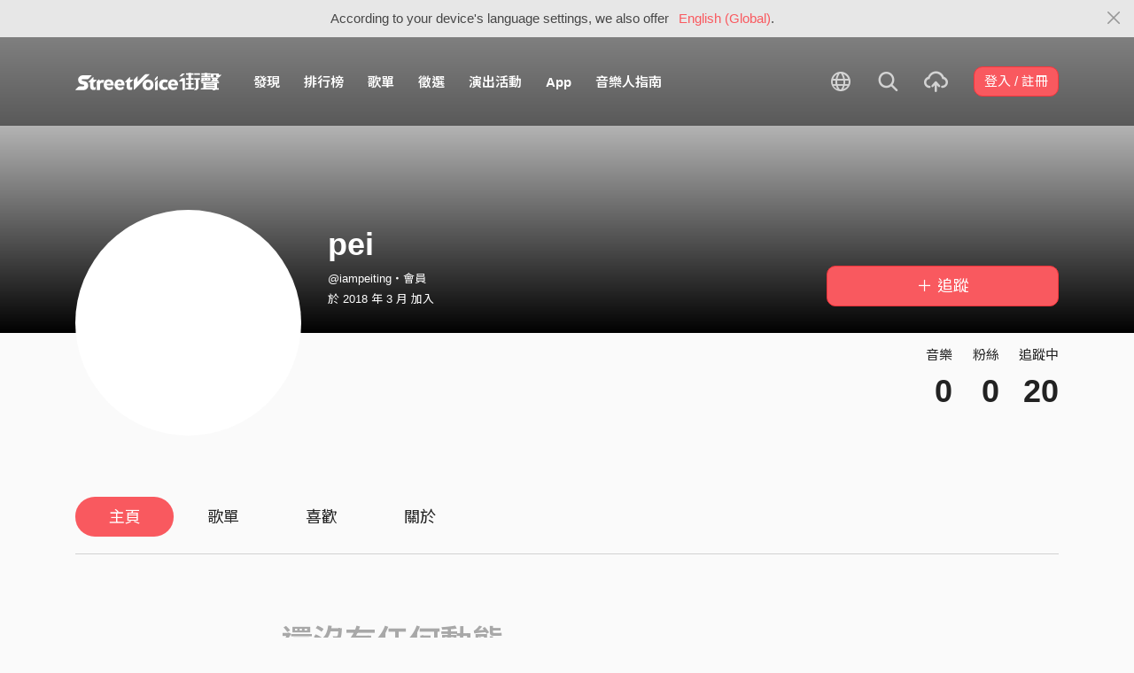

--- FILE ---
content_type: text/html; charset=utf-8
request_url: https://streetvoice.com/iampeiting/
body_size: 8041
content:




<!DOCTYPE html>
<html lang="zh-hant">
    <head>
        <link rel="canonical" href="https://streetvoice.com/iampeiting/" />
        <link rel="alternate" hreflang="zh-Hant" href="https://streetvoice.com/iampeiting/" />
        <link rel="alternate" hreflang="zh-Hans" href="https://streetvoice.cn/iampeiting/" />
        <link rel="alternate" hreflang="x-default" href="https://streetvoice.com/iampeiting/" />
        <meta name="viewport" content="width=device-width, initial-scale=1.0">
        
            <meta name="apple-itunes-app" content="app-id=804704919">
        

        <meta http-equiv="Content-Type" content="text/html; charset=utf-8" />
        <meta name="google-site-verification" content="SE1DBRZPo7RyChFkqH86ZpKDQKt-fNSGj5hYrundemE" />
        <meta property="wb:webmaster" content="03ee74de53ac83f4" />
        <meta property="fb:app_id" content="160149997878" />
        <meta property="og:site_name" content="StreetVoice"/>
        <link rel="shortcut icon" href="https://akstatic.streetvoice.com/asset/images/ico/favicon.ico?v=20210901" />

        
<meta property="og:type" content="website" />
<meta property="og:url" content="https://streetvoice.com/iampeiting/" />
<meta property="og:title" content="pei | StreetVoice 街聲 - 最潮音樂社群" />
<meta property="og:description" content="" />
<meta property="og:image" content="https://akstatic.streetvoice.com/profile_images/ia/mp/iampeiting/NJW8RWzjtTYP3qgRzJZ3yL.jpg?x-oss-process=image/resize,m_fill,h_600,w_600,limit_0/interlace,1/quality,q_95/format,jpg" />
<meta name="robots" content="noimageindex">


        <title>pei | StreetVoice 街聲 - 最潮音樂社群</title>

        
        


    
        <link id="js-css" href="https://akstatic.streetvoice.com/asset/style/bootstrap.css?v=20250707" rel="stylesheet" type="text/css" />
    


        <link rel="stylesheet" href="https://akstatic.streetvoice.com/asset/CACHE/css/output.b72ebff1de9d.css" type="text/css">
        <!--[if lt IE 9]>
        <script src="https://oss.maxcdn.com/html5shiv/3.7.2/html5shiv.min.js"></script>
        <script src="https://oss.maxcdn.com/respond/1.4.2/respond.min.js"></script>
        <![endif]-->

        
        <script src="https://akstatic.streetvoice.com/asset/libs/jquery-3.6.0.min.js" type="text/javascript"></script>
        <script src="https://akstatic.streetvoice.com/asset/js/streetvoice.lazyLoad.js"></script>

        
            <!-- Google analytics v4 -->
<!-- Global site tag (gtag.js) - Google Analytics -->
<script async src="https://www.googletagmanager.com/gtag/js?id=G-QJ782WP15Y"></script>
<script>
  window.dataLayer = window.dataLayer || [];
  function gtag(){dataLayer.push(arguments);}
  gtag('js', new Date());

  gtag('config', 'G-QJ782WP15Y');
</script>


            <script>
  var googletagID = 6531201;

  var sizeMapping = {
    banner: [
      [[1320, 400], [1250, 160]],
      [[1200, 400], [1110, 142]],
      [[992, 400], [930, 119]],
      [[0, 0], [315, 100]]
    ],
    'login_banner': [
      [[1320, 400], [823, 560]],
      [[1200, 400], [730, 496]],
      [[992, 400], [530, 360]],
      [[0, 0], [315, 100]]
    ]
  };

  
  var slots = {
    '2016SV_opportunities': {
      size: [[1250, 160], [930, 119], [1110, 142], [315, 100]],
      sizeMapping: sizeMapping['banner']
    },
    '2016SV_Index': {
      size: [[1250, 160], [930, 119], [1110, 142], [315, 100]],
      sizeMapping: sizeMapping['banner']
    },
    '2016SV_accounts_login': {
      size: [[315, 100], [530, 360], [730, 496], [823, 560]],
      sizeMapping: sizeMapping['login_banner']
    },
    '2016SV_music_browse': {
      size: [[1250, 160], [930, 119], [1110, 142], [315, 100]],
      sizeMapping: sizeMapping['banner']
    },
    '2016SV_music_charts': {
      size: [[1250, 160], [930, 119], [1110, 142], [315, 100]],
      sizeMapping: sizeMapping['banner']
    },
    '2016SV_music_mood': {
      size: [[1250, 160], [930, 119], [1110, 142], [315, 100]],
      sizeMapping: sizeMapping['banner']
    },
    '2016SV_music_experts': {
      size: [[1250, 160], [930, 119], [1110, 142], [315, 100]],
      sizeMapping: sizeMapping['banner']
    },
    '2016SV_music_songoftheday': {
      size: [[1250, 160], [930, 119], [1110, 142], [315, 100]],
      sizeMapping: sizeMapping['banner']
    },
    '2016SV_search': {
      size: [[1250, 160], [930, 119], [1110, 142], [315, 100]],
      sizeMapping: sizeMapping['banner']
    },
    'sv_homepage_left_pc_336x280': {
      size: [[336, 280], [300, 250]]
    },
    'sv_homepage_infeed_pc_970x250': {
      size: [[970, 90], [970, 250]]
    },
    'sv_song_atf_pc_728x90': {
      size: [728, 90]
    },
    'sv_song_left_pc_336x280': {
      size: [[300, 250], [336, 280]]
    },
    'sv_charts_left_pc_300x600': {
      size: [[160, 600], [300, 250], [300, 600]]
    },
    'sv_search_atf_pc_300x600': {
      size: [[160, 600], [300, 600], [300, 250]]
    },
    'sv_profile_right_pc_336x280': {
      size: [[300, 250], [336, 280]]
    },
    'sv_profile_footer_pc_970x250': {
      size: [[970, 90], [970, 250]]
    },
    'SV_announcement_right_pc_300x600': {
      size: [[336, 280], [300, 250], [300, 600]]
    },
    '2016SV_work_sidebar': {
      size: [300, 600]
    },
    '2016SV_work_bottom': {
      size: [728, 90]
    }
  };
  

  
</script>

        

        
            <script type=application/ld+json>{"@context": "http://schema.org", "@type": "MusicGroup", "name": "pei"}</script>
        
    </head>

    <body id="top" class="">
        
            
            
                


  
  <div class="alert alert-gray-light alert-full mb-0 alert-dismissible js-fixed-top-alert">
    <button type="button" class="close" data-dismiss="alert" aria-label="Close"><span class="icon-close"></span></button>

    
    <div class="container text-center">According to your device's language settings, we also offer <a class="text-red ml-2 js-switch-language" href="#">English (Global)</a>.</div>
  </div>
  


            
            
            
        
        

<div id="cookie-alert" class="alert alert-danger alert-full mb-0 d-none js-fixed-top-alert">
    <button id="close-safari-alert" type="button" class="close" data-dismiss="alert" aria-label="Close"><span aria-hidden="true">×</span></button>
    <div class="container text-center">
        Cookie 已被禁用，功能受到限制，請開啓瀏覽器設定重新開啓，或更換瀏覽器重新嘗試
    </div>
</div>


<script>
    window.setBodyClass = function () {
        document.body.classList.remove('with-alert-full-two');
        document.body.classList.remove('with-alert-full');

        if (document.querySelector('.blocked-tags') && document.querySelector('.js-fixed-top-alert:not(.blocked-tags)')) {
            const blockedTags = document.querySelector('.blocked-tags').cloneNode(true);
            document.querySelector('.blocked-tags').remove();
            document.querySelector('.js-fixed-top-alert').parentNode.insertBefore(blockedTags, document.querySelector('.js-fixed-top-alert'));
        }

        const alertAmount = document.querySelectorAll('.js-fixed-top-alert').length;

        if (alertAmount > 0) {
            document.body.classList.add('with-alert-full');
        }

        if (alertAmount === 2) {
            document.body.classList.add('with-alert-full-two');
        }

        if (alertAmount === 3) {
            document.body.classList.add('with-alert-full-three');
        }
    };

    if (navigator.cookieEnabled) {
        document.getElementById('cookie-alert').remove();
    } else {
        document.getElementById('cookie-alert').classList.remove('d-none');
    }
    setBodyClass();
</script>


        
            <!--[if lte IE 8]>
           <div id="top-hat-notif">
               StreetVoice 已完全不支援 IE8 瀏覽器, 建議使用 <a href="http://www.google.com/chromeframe?hl=zh-TW&amp;prefersystemlevel=true" target="_blank">Google Chrome 內嵌瀏覽框。</a>
           </div>
           <![endif]-->
        

        

         
        <div>
            
                <nav class="navbar navbar-expand-lg navbar-dark bg-dark">
                    <div class="container">
                        
                            <a class="navbar-brand" href="/">StreetVoice</a>
                        
                        
                            <div>
                            <button id="mobile-search" class="navbar-toggler" type="button"><span class="icon-search"></span></button>
                            <button id="menu-reveal" class="navbar-toggler" type="button"><span class="icon-menu-hamburger"></span></button>
                            </div>
                            <div class="collapse navbar-collapse justify-content-between">
                                <ul class="navbar-nav mr-auto">
                                    
                                        

<li class="nav-item"><a class="nav-link" href="/music/browse/" data-ga-on="click" data-ga-event-category="click" data-ga-event-type="header" data-ga-event-label="browse">發現</a></li>
<li class="nav-item"><a class="nav-link" href="/music/charts/realtime/all/" data-ga-on="click" data-ga-event-category="click" data-ga-event-type="header" data-ga-event-label="charts">排行榜</a></li>
<li class="nav-item"><a class="nav-link" href="/music/playlists/all/most_liked/" data-ga-on="click" data-ga-event-category="click" data-ga-event-type="header" data-ga-event-label="playlists">歌單</a></li>
<li class="nav-item"><a class="nav-link" href="/opportunities/" data-ga-on="click" data-ga-event-category="click" data-ga-event-type="header" data-ga-event-label="opportunity">徵選</a></li>
<li class="nav-item"><a class="nav-link" href="/gigs/all/0/" data-ga-on="click" data-ga-event-category="click" data-ga-event-type="header" data-ga-event-label="venue activities">演出活動</a></li>
<li class="nav-item"><a class="nav-link" href="https://streetvoice.com/pages/mobile-app/" target="_blank" data-ga-on="click" data-ga-event-category="click" data-ga-event-type="header" data-ga-event-label="APP">App</a></li>
<li class="nav-item"><a class="nav-link" href="https://guide.streetvoice.com/" target="_blank" data-ga-on="click" data-ga-event-category="click" data-ga-event-type="header" data-ga-event-label="guide">音樂人指南</a></li>

<li class="nav-item d-none d-xxl-block"><div class="nav-link"><span class="nav-divider"></span></div></li>

<li class="nav-item d-none d-xxl-block"><a class="nav-link" href="https://packer.streetvoice.com/" target="_blank" data-ga-on="click" data-ga-event-category="click" data-ga-event-type="header" data-ga-event-label="Packer">派歌</a></li>
<li class="nav-item d-none d-xxl-block"><a class="nav-link" href="https://blow.streetvoice.com/" target="_blank" data-ga-on="click" data-ga-event-category="click" data-ga-event-type="header" data-ga-event-label="Blow">吹音樂</a></li>


                                    
                                </ul>
                                <ul id="nav-right-btns" class="navbar-nav align-items-center">
                                    
                                        <li class="nav-item nav-item-icon js-switch-language">
                                            <a class="nav-link" href="#">
                                                <span class="icon-earth"></span>
                                            </a>
                                        </li>
                                    
                                    <li id="react-search" class="nav-item dropdown nav-item-icon"></li>
                                    <li class="nav-item nav-item-icon">
                                        <a href="/music/manage/song/upload/" class="nav-link js-verify-account" data-type="upload" data-ga-on="click" data-ga-event-category="publish_song" data-ga-event-type="upload" data-ga-event-label="upload song"><span class="icon-upload"></span></a>
                                    </li>
                                    
                                </ul>
                            </div>
                        
                    </div>
                </nav>

                <div class="navmenu navmenu-dark fixed-right" id="side-nav">
                </div>

                <div id="side-nav-mask"></div>
                <div id="react-search-sm"></div>
            

            <div id="react-player"></div>

            <script src="/jsi18n/"></script>
            

<script type="text/javascript" src="/djangojs/init.js"></script>

<script>
    window.DJANGO_JS_CSRF = false;
    window.DJANGO_JS_INIT = true;
</script>



<script type="text/javascript" src="https://akstatic.streetvoice.com/asset/js/djangojs/django.min.js?v=20250325"></script>



            
                
                    <div id="pjax-container" class="">
                        

<div class="width-navbar-dark position-relative profile-page-header-wrapper mb-6">
    <div class="profile-cover-block image-upload width-absolute-btn">
        <div class="image-preview">
            <div class="image-preview-item image-preview-item-horizontal_cover_image" style="background-image:url(https://akstatic.streetvoice.com/profile_cover_images/ia/mp/iampeiting/9rBSmr8itPUyMAx4PaBX68.jpg?x-oss-process=image/resize,m_fill,h_360,w_1920,limit_0/interlace,1/quality,q_95/format,jpg), url(https://akstatic.streetvoice.com/asset/images/default/img-profile-cover-default.png)"></div>
        </div>
        
    </div>
    <div class="container profile-cover-block-up">
        <div class="row">
            <div class="col-md-3">
                <div class="image-upload width-absolute-btn">
                    <div class="image-preview img-square cover-block img-circle">
                        <div class="image-preview-item image-preview-item-image" style="background-image:url(https://akstatic.streetvoice.com/profile_images/ia/mp/iampeiting/NJW8RWzjtTYP3qgRzJZ3yL.jpg?x-oss-process=image/resize,m_fill,h_600,w_600,limit_0/interlace,1/quality,q_95/format,jpg), url(https://akstatic.streetvoice.com/asset/images/default/img-profile-head-default.png)"></div>
                    </div>
                    
                </div>
            </div>
            <div class="col-md-9">
                <div class="row row-sm align-items-lg-end mt-3">
                    <div class="col-md-7 col-lg-8 col-xxl-9 text-center text-md-left mb-3 mb-md-0">
                        <h1 class="text-break text-white">
                            pei<a href="#" class="js-accredited" data-accredited-datetime="None"></a>
                        </h1>
                        <h5 class="text-break text-white font-weight-normal mb-2">@iampeiting・會員</h5>
                        <h5 class="text-white font-weight-normal mb-0">
                            於 2018 年 3 月 加入
                        </h5>
                    </div>
                    <div class="col-md-5 col-lg-4 col-xxl-3 text-center text-md-right">
                        


                        

    
        
            <a data-ga-on="click"
               data-ga-event-category="follow"
               data-ga-event-type="pei (2181013)"
               data-ga-dimension-value="User profile"
               data-id="2181013"
               class="btn btn-primary btn-block btn-lg js-follow"
               href="#">
                <span class="glyphicon glyphicon-none"></span><span class="follow_text">＋ 追蹤</span>
            </a>
        
    












                    </div>
                </div>
                <div class="profile-page-header-info row">
                    <div class="col-lg-7">
                        
                    </div>
                    <div class="col-lg-5 text-right">
                        <ul class="list-inline justify-content-end">
                            <li class="list-inline-item">
                                <h4 class="font-weight-normal">音樂</h4>
                                
                                    <h4 class="mb-0 font-size-h1" id="countup-music">0</h4>
                                
                            </li>
                            <li class="list-inline-item ml-3">
                                <h4 class="font-weight-normal">粉絲</h4>
                                <a href="#" class="js-popup-list" data-type="followers" data-id="2181013"><h4 class="mb-0 font-size-h1" id="countup-follower">0</h4></a>
                            </li>
                            <li class="list-inline-item ml-3">
                                <h4 class="font-weight-normal">追蹤中</h4>
                                <a href="#" class="js-popup-list" data-type="following" data-id="2181013"><h4 class="mb-0 font-size-h1" id="countup-following">0</h4></a>
                            </li>
                        </ul>
                    </div>
                </div>
            </div>
        </div>
    </div>
</div>
<div id="sticky-anchor"></div>



<div id="sticky" class="nav-profile">
    <div class="container">
        <nav class="transformer-tabs">
            <ul class="nav nav-pills mt-3 row">
                <li class="nav-item pl-3"><a class="nav-link active" href="/iampeiting/">主頁</a></li>
                
                
                <li class="nav-item"><a class="nav-link" href="/iampeiting/playlists/">歌單</a></li>
                
                
                <li class="nav-item"><a class="nav-link" href="/iampeiting/likes/">喜歡</a></li>
                
                <li class="nav-item"><a class="nav-link js-scroll-0" href="/iampeiting/about/">關於</a></li>
                <li class="nav-item ml-auto col-md-4 col-lg-3 col-xl-2">



    
        
            <a data-ga-on="click"
               data-ga-event-category="follow"
               data-ga-event-type="pei (2181013)"
               data-ga-dimension-value="User profile"
               data-id="2181013"
               class="btn btn-primary btn-lg btn-block js-follow"
               href="#">
                <span class="follow_text">＋ 追蹤</span>
            </a>
        
    









</li>
            </ul>
        </nav>
    </div>
</div>

<div class="container stick-container pb-10">
    <div class="border-top mb-5"></div>
    <div class="row justify-content-center">
        <div class="col-lg-8 col-xl-7 col-xxl-6 pr-xl-5">
            <div id="songs-you-liked-block" class="border-block mb-4 d-none">
                <div class="d-flex">
                    <div class="w-46p mr-3">
                        <span class="badge badge-white badge-circle badge-lg d-flex align-items-center justify-content-center p-0">
                            <span class="icon-heart-empty text-red"></span>
                        </span>
                    </div>
                    <div class="w-img-lg-text">
                        <div class="row align-items-center">
                            <div class="col-md-9 col-lg-8 mb-3 mb-md-0">
                                <h3 id="songs-you-liked-count" class="mb-0 js-songs-you-liked">
                                    <a href="#" data-toggle="modal" data-target="#modal-song-liked">你已喜歡的歌曲（0）</a>
                                </h3>
                                <h4 class="text-gray-light font-weight-normal mb-0">pei的歌曲</h4>
                            </div>
                            <div class="col-md-3 col-lg-4 text-right">
                                <button
                                    type="button"
                                    class="btn btn-primary btn-block btn-play"
                                    data-type="songs-you-liked"
                                    data-index="0"
                                    data-random
                                    data-to-user-id="2181013"
                                    data-type="likes" data-index="0" data-to-user-id={DjangoPrerender.id} data-random
                                    data-ga-on="click"
                                    data-ga-event-category="user_triggered_play"
                                    data-ga-event-type="song"
                                    data-ga-dimension-value="Songs you liked"
                                ><span class="icon-random mr-1"></span>隨機播放</button>
                            </div>
                        </div>
                    </div>
                </div>
            </div>
            
            
                <div class="text-center text-muted mt-6">
                    <h1 class="mb-3">還沒有任何動態</h1>
                </div>
            
        </div>
        <div class="col-lg-4">
            <div id="focus-song-wrapper">
                
                    
                
            </div>
            
            
            <div class="text-justify text-break mb-4">
                
                <div id="js-profile-news-wrapper" style="display: none;">
                    <hr class="my-4" />
                    <h2 class="mb-4">相關新聞</h2>
                    <div id="react-profile-news"></div>
                    <h5 class="font-weight-normal mb-4">
                    
                        <a href="https://blow.streetvoice.com/" target="_blank" class="text-muted d-flex align-items-center">
                            <span class="mr-1">內容提供</span>
                            <img src="https://akstatic.streetvoice.com/asset/images/logo-blow.svg" class="w-48p img-grayscale" />
                        </a>
                        
                    </h5>
                </div>
            </div>
            
            <div class="text-center d-none d-lg-block mb-4">
                <div class="adunit" data-adunit="sv_profile_right_pc_336x280"></div>
            </div>
            
            
        </div>
    </div>
</div>
<div id="react-live-audio" class="d-none"></div>
<script>
    $(function(){
        $.loadUrl(['ProfileNews', 'feedUtils', 'venueActivity'], function () {
            ProfileNews.render('iampeiting');
            feedUtils.feedViewed();
            feedUtils.renderLiveAudioSvg();
        });
        
        handleDjangoPrerender({
            accountIsValidated: '',
            likedSongsCount: 0,
        });
    });
</script>

<script>
    $(function(){
        handleDjangoPrerender({
            songs_count: '0',
            followers_count: '0',
            following_count: '20',
            username: 'iampeiting',
            id: '2181013',
            isInDetailPage: false,
        });
        startCountUp("countup-music", DjangoPrerender.songs_count);
        startCountUp("countup-follower", DjangoPrerender.followers_count);
        startCountUp("countup-following", DjangoPrerender.following_count);
        $.loadUrl(['plupload', 'profile']);
        setBodyClass();
    });
</script>

                    </div>
                
            

            
                <div id="react-modal"></div>
                <div id="react-sub-modal"></div>
                
                    

<footer class="footer bg-dark text-white">
    

    <marquee direction="right" scrolldelay="60" class="position-absolute">
        <a
            href="https://guide.streetvoice.com/"
            target="_blank"
            data-ga-on="click"
            data-ga-event-category="click"
            data-ga-event-type="cat run">
            <img src="https://akstatic.streetvoice.com/asset/images/sv-cat.gif" width="20" height="28" border="0" />
        </a>
    </marquee>

    <div class="container">
        <div class="row">
            <div class="col-4 col-md">
                <h3>關於</h3>
                <ul class="list-unstyled">
                    <li><a href="/service/about/">關於街聲</a></li>
                    <li><a href="/service/announcement/">最新消息</a></li>
                    <li><a href="/service/tos/">會員服務條款</a></li>
                    <li><a href="/service/privacy/">隱私權保護政策</a></li>
                    <li><a href="/service/copyright/">著作權保護措施</a></li>
                    <li><a href="/service/disclaimer/">免責聲明</a></li>
                </ul>
            </div>
            <div class="col-4 col-md">
                <h3>商務</h3>
                <ul class="list-unstyled">
                    <li><a href="/service/giveaway/">街聲福利社</a></li>
                    <li><a href="/service/marketing/">行銷業務合作</a></li>
                    <li><a href="/service/campus/">學生 / 校園合作</a></li>
                </ul>
            </div>
            <div class="col-4 col-md">
                <h3>其他</h3>
                <ul class="list-unstyled">
                    <li><a href="/service/recruiting/">人才招募</a></li>
                    <li><a href="/service/mediakits/">StreetVoice 媒體工具</a></li>
                    <li><a href="https://support.streetvoice.com/support/solutions" target="_blank">常見問題 / 幫助中心</a></li>
                    <li><a href="https://guide.streetvoice.com/" target="_blank">音樂人指南</a></li>
                </ul>
            </div>
            <div class="col-12 col-md-5 text-center text-md-left mt-3 mt-md-0">
                <ul class="list-inline">
                    <li class="list-inline-item"><a href="https://www.facebook.com/StreetVoiceTaiwan/" target="_blank" class="btn btn-outline-white btn-circle"><span class="icon-fb"></span></a></li>
                    <li class="list-inline-item"><a href="https://www.instagram.com/streetvoice_tw/" target="_blank" class="btn btn-outline-white btn-circle"><span class="icon-instagram"></span></a></li>
                    <li class="list-inline-item"><a href="https://www.youtube.com/user/StreetVoiceTV" target="_blank" class="btn btn-outline-white btn-circle"><span class="icon-youtube"></span></a></li>
                </ul>
                <p>
                    <a href="/svapp/open_in_web/0/">開啟手機版</a>
                </p>
                <p class="text-muted"><small>

Copyright ©

    2006-2025 StreetVoice 街聲.

</small></p>
            </div>
        </div>
    </div>
</footer>

                
                
                    <script>
                        (function(d){
                            var po = document.createElement('script'); po.type = 'text/javascript'; po.async = true;
                            po.src = 'https://apis.google.com/js/plusone.js';
                            var s = document.getElementsByTagName('script')[0]; s.parentNode.insertBefore(po, s);
                        }(document));
                    </script>
                
                <script>
                    var isAdBlockActive = true;
                    if (window.location.hash === '#_=_') {
                        if (history.replaceState) {
                            var cleanHref = window.location.href.split('#')[0];
                            history.replaceState(null, null, cleanHref);
                        } else {
                            window.location.hash = '';
                        }
                    }
                    var isInappWebview = 'False' === 'True';
                </script>
                <script src="https://akstatic.streetvoice.com/asset/js/ads.js"></script>
                <script src="https://akstatic.streetvoice.com/asset/js/fixed-top-alert.js"></script>
                <script src="https://akstatic.streetvoice.com/asset/js/lazybeforeunveil.js"></script>

                <script src="https://akstatic.streetvoice.com/asset/CACHE/js/output.5ec62dfddbd5.js"></script>
            

            <script src="https://akstatic.streetvoice.com/asset/bundles/vendor-react-c8eddb2e13531230508d.js" ></script>
<script src="https://akstatic.streetvoice.com/asset/bundles/4535-c8eddb2e13531230508d.js" ></script>
<script src="https://akstatic.streetvoice.com/asset/bundles/Modal-c8eddb2e13531230508d.js" ></script>
            <script src="https://akstatic.streetvoice.com/asset/bundles/init-c8eddb2e13531230508d.js" ></script>

            
                <script src="https://akstatic.streetvoice.com/asset/bundles/vendor-react-c8eddb2e13531230508d.js" ></script>
<script src="https://akstatic.streetvoice.com/asset/bundles/MainPlayer-c8eddb2e13531230508d.js" ></script>
                <script src="https://akstatic.streetvoice.com/asset/bundles/vendor-react-c8eddb2e13531230508d.js" ></script>
<script src="https://akstatic.streetvoice.com/asset/bundles/9403-c8eddb2e13531230508d.js" ></script>
<script src="https://akstatic.streetvoice.com/asset/bundles/Dropdown-c8eddb2e13531230508d.js" ></script>
            

            <script src="https://akstatic.streetvoice.com/asset/bundles/vendor-react-c8eddb2e13531230508d.js" ></script>
<script src="https://akstatic.streetvoice.com/asset/bundles/5195-c8eddb2e13531230508d.js" ></script>
<script src="https://akstatic.streetvoice.com/asset/bundles/1460-c8eddb2e13531230508d.js" ></script>
<script src="https://akstatic.streetvoice.com/asset/bundles/SearchSmall-c8eddb2e13531230508d.js" ></script>
            <script src="https://akstatic.streetvoice.com/asset/bundles/vendor-react-c8eddb2e13531230508d.js" ></script>
<script src="https://akstatic.streetvoice.com/asset/bundles/5195-c8eddb2e13531230508d.js" ></script>
<script src="https://akstatic.streetvoice.com/asset/bundles/1460-c8eddb2e13531230508d.js" ></script>
<script src="https://akstatic.streetvoice.com/asset/bundles/Search-c8eddb2e13531230508d.js" ></script>

            
            

<script type="text/javascript">
  var lazyloadUrls = {
    plupload: "https://akstatic.streetvoice.com/asset/libs/plupload/js/plupload.full.min.js",
    qrcode: "https://akstatic.streetvoice.com/asset/libs/qrcode.js",
    daterangepicker: "https://akstatic.streetvoice.com/asset/libs/daterangepicker.js",
    sortable: "https://akstatic.streetvoice.com/asset/libs/html5sortable.min.js",
    textareaAutoHeight: "https://akstatic.streetvoice.com/asset/mobile/libs/textarea-autoheight.min.js",
    Comments: "https://akstatic.streetvoice.com/asset/bundles/vendor-react-c8eddb2e13531230508d.js,https://akstatic.streetvoice.com/asset/bundles/Comments-c8eddb2e13531230508d.js",
    CreatePlaylist: "https://akstatic.streetvoice.com/asset/bundles/vendor-react-c8eddb2e13531230508d.js,https://akstatic.streetvoice.com/asset/bundles/vendor-modal-c8eddb2e13531230508d.js,https://akstatic.streetvoice.com/asset/bundles/vendor-moment-c8eddb2e13531230508d.js,https://akstatic.streetvoice.com/asset/bundles/2414-c8eddb2e13531230508d.js,https://akstatic.streetvoice.com/asset/bundles/8028-c8eddb2e13531230508d.js,https://akstatic.streetvoice.com/asset/bundles/1609-c8eddb2e13531230508d.js,https://akstatic.streetvoice.com/asset/bundles/6944-c8eddb2e13531230508d.js,https://akstatic.streetvoice.com/asset/bundles/251-c8eddb2e13531230508d.js,https://akstatic.streetvoice.com/asset/bundles/1635-c8eddb2e13531230508d.js,https://akstatic.streetvoice.com/asset/bundles/339-c8eddb2e13531230508d.js,https://akstatic.streetvoice.com/asset/bundles/232-c8eddb2e13531230508d.js,https://akstatic.streetvoice.com/asset/bundles/CreatePlaylist-c8eddb2e13531230508d.js",
    ManagePlaylist: "https://akstatic.streetvoice.com/asset/bundles/vendor-react-c8eddb2e13531230508d.js,https://akstatic.streetvoice.com/asset/bundles/vendor-modal-c8eddb2e13531230508d.js,https://akstatic.streetvoice.com/asset/bundles/vendor-moment-c8eddb2e13531230508d.js,https://akstatic.streetvoice.com/asset/bundles/2414-c8eddb2e13531230508d.js,https://akstatic.streetvoice.com/asset/bundles/8028-c8eddb2e13531230508d.js,https://akstatic.streetvoice.com/asset/bundles/2302-c8eddb2e13531230508d.js,https://akstatic.streetvoice.com/asset/bundles/1609-c8eddb2e13531230508d.js,https://akstatic.streetvoice.com/asset/bundles/6944-c8eddb2e13531230508d.js,https://akstatic.streetvoice.com/asset/bundles/251-c8eddb2e13531230508d.js,https://akstatic.streetvoice.com/asset/bundles/1635-c8eddb2e13531230508d.js,https://akstatic.streetvoice.com/asset/bundles/533-c8eddb2e13531230508d.js,https://akstatic.streetvoice.com/asset/bundles/339-c8eddb2e13531230508d.js,https://akstatic.streetvoice.com/asset/bundles/232-c8eddb2e13531230508d.js,https://akstatic.streetvoice.com/asset/bundles/ManagePlaylist-c8eddb2e13531230508d.js",
    CreativeWork: "https://akstatic.streetvoice.com/asset/bundles/vendor-react-c8eddb2e13531230508d.js,https://akstatic.streetvoice.com/asset/bundles/8028-c8eddb2e13531230508d.js,https://akstatic.streetvoice.com/asset/bundles/2302-c8eddb2e13531230508d.js,https://akstatic.streetvoice.com/asset/bundles/1635-c8eddb2e13531230508d.js,https://akstatic.streetvoice.com/asset/bundles/2582-c8eddb2e13531230508d.js,https://akstatic.streetvoice.com/asset/bundles/CreativeWork-c8eddb2e13531230508d.js",
    CreativeWorkPreview: "https://akstatic.streetvoice.com/asset/bundles/vendor-react-c8eddb2e13531230508d.js,https://akstatic.streetvoice.com/asset/bundles/vendor-moment-c8eddb2e13531230508d.js,https://akstatic.streetvoice.com/asset/bundles/350-c8eddb2e13531230508d.js,https://akstatic.streetvoice.com/asset/bundles/CreativeWorkPreview-c8eddb2e13531230508d.js",
    ProfileNews: "https://akstatic.streetvoice.com/asset/bundles/vendor-react-c8eddb2e13531230508d.js,https://akstatic.streetvoice.com/asset/bundles/ProfileNews-c8eddb2e13531230508d.js",
    ManageAlbum: "https://akstatic.streetvoice.com/asset/bundles/vendor-react-c8eddb2e13531230508d.js,https://akstatic.streetvoice.com/asset/bundles/vendor-moment-c8eddb2e13531230508d.js,https://akstatic.streetvoice.com/asset/bundles/2302-c8eddb2e13531230508d.js,https://akstatic.streetvoice.com/asset/bundles/1609-c8eddb2e13531230508d.js,https://akstatic.streetvoice.com/asset/bundles/6944-c8eddb2e13531230508d.js,https://akstatic.streetvoice.com/asset/bundles/8508-c8eddb2e13531230508d.js,https://akstatic.streetvoice.com/asset/bundles/1635-c8eddb2e13531230508d.js,https://akstatic.streetvoice.com/asset/bundles/339-c8eddb2e13531230508d.js,https://akstatic.streetvoice.com/asset/bundles/7886-c8eddb2e13531230508d.js,https://akstatic.streetvoice.com/asset/bundles/ManageAlbum-c8eddb2e13531230508d.js",
    CreateAlbum: "https://akstatic.streetvoice.com/asset/bundles/vendor-react-c8eddb2e13531230508d.js,https://akstatic.streetvoice.com/asset/bundles/vendor-moment-c8eddb2e13531230508d.js,https://akstatic.streetvoice.com/asset/bundles/2302-c8eddb2e13531230508d.js,https://akstatic.streetvoice.com/asset/bundles/1609-c8eddb2e13531230508d.js,https://akstatic.streetvoice.com/asset/bundles/6944-c8eddb2e13531230508d.js,https://akstatic.streetvoice.com/asset/bundles/8508-c8eddb2e13531230508d.js,https://akstatic.streetvoice.com/asset/bundles/1635-c8eddb2e13531230508d.js,https://akstatic.streetvoice.com/asset/bundles/339-c8eddb2e13531230508d.js,https://akstatic.streetvoice.com/asset/bundles/7886-c8eddb2e13531230508d.js,https://akstatic.streetvoice.com/asset/bundles/CreateAlbum-c8eddb2e13531230508d.js",
    ManageSong: "https://akstatic.streetvoice.com/asset/bundles/vendor-react-c8eddb2e13531230508d.js,https://akstatic.streetvoice.com/asset/bundles/vendor-moment-c8eddb2e13531230508d.js,https://akstatic.streetvoice.com/asset/bundles/2302-c8eddb2e13531230508d.js,https://akstatic.streetvoice.com/asset/bundles/1609-c8eddb2e13531230508d.js,https://akstatic.streetvoice.com/asset/bundles/6944-c8eddb2e13531230508d.js,https://akstatic.streetvoice.com/asset/bundles/251-c8eddb2e13531230508d.js,https://akstatic.streetvoice.com/asset/bundles/1635-c8eddb2e13531230508d.js,https://akstatic.streetvoice.com/asset/bundles/2637-c8eddb2e13531230508d.js,https://akstatic.streetvoice.com/asset/bundles/9387-c8eddb2e13531230508d.js,https://akstatic.streetvoice.com/asset/bundles/ManageSong-c8eddb2e13531230508d.js",
    ManageUnalbumSongs: "https://akstatic.streetvoice.com/asset/bundles/vendor-react-c8eddb2e13531230508d.js,https://akstatic.streetvoice.com/asset/bundles/vendor-modal-c8eddb2e13531230508d.js,https://akstatic.streetvoice.com/asset/bundles/vendor-moment-c8eddb2e13531230508d.js,https://akstatic.streetvoice.com/asset/bundles/2414-c8eddb2e13531230508d.js,https://akstatic.streetvoice.com/asset/bundles/8028-c8eddb2e13531230508d.js,https://akstatic.streetvoice.com/asset/bundles/2302-c8eddb2e13531230508d.js,https://akstatic.streetvoice.com/asset/bundles/1609-c8eddb2e13531230508d.js,https://akstatic.streetvoice.com/asset/bundles/6944-c8eddb2e13531230508d.js,https://akstatic.streetvoice.com/asset/bundles/251-c8eddb2e13531230508d.js,https://akstatic.streetvoice.com/asset/bundles/5328-c8eddb2e13531230508d.js,https://akstatic.streetvoice.com/asset/bundles/2451-c8eddb2e13531230508d.js,https://akstatic.streetvoice.com/asset/bundles/ManageUnalbumSongs-c8eddb2e13531230508d.js",
    ManageAllSongs: "https://akstatic.streetvoice.com/asset/bundles/vendor-react-c8eddb2e13531230508d.js,https://akstatic.streetvoice.com/asset/bundles/vendor-modal-c8eddb2e13531230508d.js,https://akstatic.streetvoice.com/asset/bundles/vendor-moment-c8eddb2e13531230508d.js,https://akstatic.streetvoice.com/asset/bundles/2414-c8eddb2e13531230508d.js,https://akstatic.streetvoice.com/asset/bundles/8028-c8eddb2e13531230508d.js,https://akstatic.streetvoice.com/asset/bundles/2302-c8eddb2e13531230508d.js,https://akstatic.streetvoice.com/asset/bundles/1609-c8eddb2e13531230508d.js,https://akstatic.streetvoice.com/asset/bundles/6944-c8eddb2e13531230508d.js,https://akstatic.streetvoice.com/asset/bundles/251-c8eddb2e13531230508d.js,https://akstatic.streetvoice.com/asset/bundles/5328-c8eddb2e13531230508d.js,https://akstatic.streetvoice.com/asset/bundles/2451-c8eddb2e13531230508d.js,https://akstatic.streetvoice.com/asset/bundles/ManageAllSongs-c8eddb2e13531230508d.js",
    RealtimeChart: "https://akstatic.streetvoice.com/asset/bundles/vendor-react-c8eddb2e13531230508d.js,https://akstatic.streetvoice.com/asset/bundles/vendor-moment-c8eddb2e13531230508d.js,https://akstatic.streetvoice.com/asset/bundles/9050-c8eddb2e13531230508d.js,https://akstatic.streetvoice.com/asset/bundles/RealtimeChart-c8eddb2e13531230508d.js",
    VenueActivityForm: "https://akstatic.streetvoice.com/asset/bundles/vendor-react-c8eddb2e13531230508d.js,https://akstatic.streetvoice.com/asset/bundles/vendor-moment-c8eddb2e13531230508d.js,https://akstatic.streetvoice.com/asset/bundles/2302-c8eddb2e13531230508d.js,https://akstatic.streetvoice.com/asset/bundles/2637-c8eddb2e13531230508d.js,https://akstatic.streetvoice.com/asset/bundles/VenueActivityForm-c8eddb2e13531230508d.js",
    VenueActivitySidebar: "https://akstatic.streetvoice.com/asset/bundles/vendor-react-c8eddb2e13531230508d.js,https://akstatic.streetvoice.com/asset/bundles/vendor-moment-c8eddb2e13531230508d.js,https://akstatic.streetvoice.com/asset/bundles/574-c8eddb2e13531230508d.js,https://akstatic.streetvoice.com/asset/bundles/VenueActivitySidebar-c8eddb2e13531230508d.js",
    SearchEditable: "https://akstatic.streetvoice.com/asset/bundles/vendor-react-c8eddb2e13531230508d.js,https://akstatic.streetvoice.com/asset/bundles/5195-c8eddb2e13531230508d.js,https://akstatic.streetvoice.com/asset/bundles/SearchEditable-c8eddb2e13531230508d.js",
    MobileSearch: "https://akstatic.streetvoice.com/asset/bundles/vendor-react-c8eddb2e13531230508d.js,https://akstatic.streetvoice.com/asset/bundles/5369-c8eddb2e13531230508d.js,https://akstatic.streetvoice.com/asset/bundles/MobileSearch-c8eddb2e13531230508d.js",
    Announcement: "https://akstatic.streetvoice.com/asset/bundles/vendor-react-c8eddb2e13531230508d.js,https://akstatic.streetvoice.com/asset/bundles/8028-c8eddb2e13531230508d.js,https://akstatic.streetvoice.com/asset/bundles/1635-c8eddb2e13531230508d.js,https://akstatic.streetvoice.com/asset/bundles/2582-c8eddb2e13531230508d.js,https://akstatic.streetvoice.com/asset/bundles/Announcement-c8eddb2e13531230508d.js",
    H5Comment: "https://akstatic.streetvoice.com/asset/bundles/vendor-react-c8eddb2e13531230508d.js,https://akstatic.streetvoice.com/asset/bundles/H5Comment-c8eddb2e13531230508d.js",
    blacklist: "https://akstatic.streetvoice.com/asset/bundles/blacklist-c8eddb2e13531230508d.js",
    event: "https://akstatic.streetvoice.com/asset/bundles/event-c8eddb2e13531230508d.js",
    wegotyou: "https://akstatic.streetvoice.com/asset/bundles/wegotyou-c8eddb2e13531230508d.js",
    profile: "https://akstatic.streetvoice.com/asset/bundles/profile-c8eddb2e13531230508d.js",
    captcha: "https://akstatic.streetvoice.com/asset/bundles/captcha-c8eddb2e13531230508d.js",
    venueActivity: "https://akstatic.streetvoice.com/asset/bundles/venueActivity-c8eddb2e13531230508d.js",
    CreateFeed: "https://akstatic.streetvoice.com/asset/bundles/vendor-react-c8eddb2e13531230508d.js,https://akstatic.streetvoice.com/asset/bundles/vendor-modal-c8eddb2e13531230508d.js,https://akstatic.streetvoice.com/asset/bundles/vendor-mentions-c8eddb2e13531230508d.js,https://akstatic.streetvoice.com/asset/bundles/vendor-moment-c8eddb2e13531230508d.js,https://akstatic.streetvoice.com/asset/bundles/2414-c8eddb2e13531230508d.js,https://akstatic.streetvoice.com/asset/bundles/8028-c8eddb2e13531230508d.js,https://akstatic.streetvoice.com/asset/bundles/2302-c8eddb2e13531230508d.js,https://akstatic.streetvoice.com/asset/bundles/1609-c8eddb2e13531230508d.js,https://akstatic.streetvoice.com/asset/bundles/6944-c8eddb2e13531230508d.js,https://akstatic.streetvoice.com/asset/bundles/251-c8eddb2e13531230508d.js,https://akstatic.streetvoice.com/asset/bundles/248-c8eddb2e13531230508d.js,https://akstatic.streetvoice.com/asset/bundles/533-c8eddb2e13531230508d.js,https://akstatic.streetvoice.com/asset/bundles/9633-c8eddb2e13531230508d.js,https://akstatic.streetvoice.com/asset/bundles/8607-c8eddb2e13531230508d.js,https://akstatic.streetvoice.com/asset/bundles/CreateFeed-c8eddb2e13531230508d.js",
    EditFeed: "https://akstatic.streetvoice.com/asset/bundles/vendor-react-c8eddb2e13531230508d.js,https://akstatic.streetvoice.com/asset/bundles/vendor-modal-c8eddb2e13531230508d.js,https://akstatic.streetvoice.com/asset/bundles/vendor-mentions-c8eddb2e13531230508d.js,https://akstatic.streetvoice.com/asset/bundles/vendor-moment-c8eddb2e13531230508d.js,https://akstatic.streetvoice.com/asset/bundles/2414-c8eddb2e13531230508d.js,https://akstatic.streetvoice.com/asset/bundles/8028-c8eddb2e13531230508d.js,https://akstatic.streetvoice.com/asset/bundles/2302-c8eddb2e13531230508d.js,https://akstatic.streetvoice.com/asset/bundles/1609-c8eddb2e13531230508d.js,https://akstatic.streetvoice.com/asset/bundles/6944-c8eddb2e13531230508d.js,https://akstatic.streetvoice.com/asset/bundles/251-c8eddb2e13531230508d.js,https://akstatic.streetvoice.com/asset/bundles/248-c8eddb2e13531230508d.js,https://akstatic.streetvoice.com/asset/bundles/533-c8eddb2e13531230508d.js,https://akstatic.streetvoice.com/asset/bundles/9633-c8eddb2e13531230508d.js,https://akstatic.streetvoice.com/asset/bundles/8607-c8eddb2e13531230508d.js,https://akstatic.streetvoice.com/asset/bundles/EditFeed-c8eddb2e13531230508d.js",
    LiveAudioPlayerContainer: "https://akstatic.streetvoice.com/asset/bundles/vendor-react-c8eddb2e13531230508d.js,https://akstatic.streetvoice.com/asset/bundles/LiveAudioPlayer-c8eddb2e13531230508d.js",
    LiveAudioSvg: "https://akstatic.streetvoice.com/asset/bundles/vendor-react-c8eddb2e13531230508d.js,https://akstatic.streetvoice.com/asset/bundles/1609-c8eddb2e13531230508d.js,https://akstatic.streetvoice.com/asset/bundles/251-c8eddb2e13531230508d.js,https://akstatic.streetvoice.com/asset/bundles/LiveAudioSvg-c8eddb2e13531230508d.js",
    Broadcast: "https://akstatic.streetvoice.com/asset/bundles/vendor-react-c8eddb2e13531230508d.js,https://akstatic.streetvoice.com/asset/bundles/Broadcast-c8eddb2e13531230508d.js",
    InsightReportChartLine: "https://akstatic.streetvoice.com/asset/bundles/vendor-react-c8eddb2e13531230508d.js,https://akstatic.streetvoice.com/asset/bundles/vendor-chart-c8eddb2e13531230508d.js,https://akstatic.streetvoice.com/asset/bundles/vendor-moment-c8eddb2e13531230508d.js,https://akstatic.streetvoice.com/asset/bundles/vendor-c8eddb2e13531230508d.js,https://akstatic.streetvoice.com/asset/bundles/1314-c8eddb2e13531230508d.js,https://akstatic.streetvoice.com/asset/bundles/InsightReportChartLine-c8eddb2e13531230508d.js",
    InsightReportChartPie: "https://akstatic.streetvoice.com/asset/bundles/vendor-react-c8eddb2e13531230508d.js,https://akstatic.streetvoice.com/asset/bundles/vendor-chart-c8eddb2e13531230508d.js,https://akstatic.streetvoice.com/asset/bundles/InsightReportChartPie-c8eddb2e13531230508d.js",
    scheduledSong: "https://akstatic.streetvoice.com/asset/bundles/vendor-moment-c8eddb2e13531230508d.js,https://akstatic.streetvoice.com/asset/bundles/scheduledSong-c8eddb2e13531230508d.js",
    ChildComments: "https://akstatic.streetvoice.com/asset/bundles/vendor-react-c8eddb2e13531230508d.js,https://akstatic.streetvoice.com/asset/bundles/ChildComments-c8eddb2e13531230508d.js",
    H5ChildComments: "https://akstatic.streetvoice.com/asset/bundles/vendor-react-c8eddb2e13531230508d.js,https://akstatic.streetvoice.com/asset/bundles/H5ChildComments-c8eddb2e13531230508d.js",
    feedjs: "https://akstatic.streetvoice.com/asset/bundles/feedjs-c8eddb2e13531230508d.js",
    insightjs: "https://akstatic.streetvoice.com/asset/bundles/insightjs-c8eddb2e13531230508d.js",
    accredited: "https://akstatic.streetvoice.com/asset/bundles/accredited-c8eddb2e13531230508d.js",
    regionUtils: "https://akstatic.streetvoice.com/asset/bundles/regionUtils-c8eddb2e13531230508d.js",
    feedUtils: "https://akstatic.streetvoice.com/asset/bundles/2302-c8eddb2e13531230508d.js,https://akstatic.streetvoice.com/asset/bundles/feedUtils-c8eddb2e13531230508d.js",
    giveaway: "https://akstatic.streetvoice.com/asset/bundles/2302-c8eddb2e13531230508d.js,https://akstatic.streetvoice.com/asset/bundles/giveaway-c8eddb2e13531230508d.js",
    BadComment: "https://akstatic.streetvoice.com/asset/bundles/vendor-react-c8eddb2e13531230508d.js,https://akstatic.streetvoice.com/asset/bundles/BadComment-c8eddb2e13531230508d.js",
    H5BadComment: "https://akstatic.streetvoice.com/asset/bundles/vendor-react-c8eddb2e13531230508d.js,https://akstatic.streetvoice.com/asset/bundles/H5BadComment-c8eddb2e13531230508d.js",
    clap: "https://akstatic.streetvoice.com/asset/bundles/clap-c8eddb2e13531230508d.js",
    ClapBankInput: "https://akstatic.streetvoice.com/asset/bundles/vendor-react-c8eddb2e13531230508d.js,https://akstatic.streetvoice.com/asset/bundles/2302-c8eddb2e13531230508d.js,https://akstatic.streetvoice.com/asset/bundles/6944-c8eddb2e13531230508d.js,https://akstatic.streetvoice.com/asset/bundles/5921-c8eddb2e13531230508d.js,https://akstatic.streetvoice.com/asset/bundles/ClapBankInput-c8eddb2e13531230508d.js",
    ClapBranchInput: "https://akstatic.streetvoice.com/asset/bundles/vendor-react-c8eddb2e13531230508d.js,https://akstatic.streetvoice.com/asset/bundles/2302-c8eddb2e13531230508d.js,https://akstatic.streetvoice.com/asset/bundles/6944-c8eddb2e13531230508d.js,https://akstatic.streetvoice.com/asset/bundles/5921-c8eddb2e13531230508d.js,https://akstatic.streetvoice.com/asset/bundles/ClapBranchInput-c8eddb2e13531230508d.js",
    H5UploadSong: "https://akstatic.streetvoice.com/asset/bundles/vendor-react-c8eddb2e13531230508d.js,https://akstatic.streetvoice.com/asset/bundles/H5UploadSong-c8eddb2e13531230508d.js",
    FeedVoted: "https://akstatic.streetvoice.com/asset/bundles/vendor-react-c8eddb2e13531230508d.js,https://akstatic.streetvoice.com/asset/bundles/1609-c8eddb2e13531230508d.js,https://akstatic.streetvoice.com/asset/bundles/251-c8eddb2e13531230508d.js,https://akstatic.streetvoice.com/asset/bundles/FeedVoted-c8eddb2e13531230508d.js",
    Signup: "https://akstatic.streetvoice.com/asset/bundles/vendor-react-c8eddb2e13531230508d.js,https://akstatic.streetvoice.com/asset/bundles/vendor-moment-c8eddb2e13531230508d.js,https://akstatic.streetvoice.com/asset/bundles/2302-c8eddb2e13531230508d.js,https://akstatic.streetvoice.com/asset/bundles/6944-c8eddb2e13531230508d.js,https://akstatic.streetvoice.com/asset/bundles/5668-c8eddb2e13531230508d.js,https://akstatic.streetvoice.com/asset/bundles/Signup-c8eddb2e13531230508d.js",
    ChangeCellphone: "https://akstatic.streetvoice.com/asset/bundles/vendor-react-c8eddb2e13531230508d.js,https://akstatic.streetvoice.com/asset/bundles/vendor-moment-c8eddb2e13531230508d.js,https://akstatic.streetvoice.com/asset/bundles/2302-c8eddb2e13531230508d.js,https://akstatic.streetvoice.com/asset/bundles/6944-c8eddb2e13531230508d.js,https://akstatic.streetvoice.com/asset/bundles/5668-c8eddb2e13531230508d.js,https://akstatic.streetvoice.com/asset/bundles/ChangeCellphone-c8eddb2e13531230508d.js",
    fanclubjs: "https://akstatic.streetvoice.com/asset/bundles/fanclubjs-c8eddb2e13531230508d.js",
    ProfileEdit: "https://akstatic.streetvoice.com/asset/bundles/vendor-react-c8eddb2e13531230508d.js,https://akstatic.streetvoice.com/asset/bundles/vendor-moment-c8eddb2e13531230508d.js,https://akstatic.streetvoice.com/asset/bundles/6944-c8eddb2e13531230508d.js,https://akstatic.streetvoice.com/asset/bundles/ProfileEdit-c8eddb2e13531230508d.js",
    ArtistProfile: "https://akstatic.streetvoice.com/asset/bundles/vendor-react-c8eddb2e13531230508d.js,https://akstatic.streetvoice.com/asset/bundles/vendor-moment-c8eddb2e13531230508d.js,https://akstatic.streetvoice.com/asset/bundles/2302-c8eddb2e13531230508d.js,https://akstatic.streetvoice.com/asset/bundles/6944-c8eddb2e13531230508d.js,https://akstatic.streetvoice.com/asset/bundles/2637-c8eddb2e13531230508d.js,https://akstatic.streetvoice.com/asset/bundles/ArtistProfile-c8eddb2e13531230508d.js",
    readPDF: "https://akstatic.streetvoice.com/asset/bundles/2302-c8eddb2e13531230508d.js,https://akstatic.streetvoice.com/asset/bundles/vendor-c8eddb2e13531230508d.js,https://akstatic.streetvoice.com/asset/bundles/readPDF-c8eddb2e13531230508d.js",
    
  };
</script>


            <script>
                getCurrentUserData();
                handleDjangoPrerender({
                    isIOS: false
                });
            </script>

            
                
                
                    <div id="fb-root"></div>
<script>
  window.fbAsyncInit = function() {
    FB.init({
      appId: '160149997878',
      cookie: true,
      xfbml: true,
      version: 'v2.7'
    });
  };
</script>
<script async defer crossorigin="anonymous" src="https://connect.facebook.net/zh_TW/sdk.js"></script>

                    <script id="twitter-wjs" src="//platform.twitter.com/widgets.js"></script>
                
                
            
        </div>
    </body>
</html>


--- FILE ---
content_type: text/html; charset=utf-8
request_url: https://www.google.com/recaptcha/api2/aframe
body_size: 149
content:
<!DOCTYPE HTML><html><head><meta http-equiv="content-type" content="text/html; charset=UTF-8"></head><body><script nonce="qIdIZ5sCl7gvaLcGQHtrBg">/** Anti-fraud and anti-abuse applications only. See google.com/recaptcha */ try{var clients={'sodar':'https://pagead2.googlesyndication.com/pagead/sodar?'};window.addEventListener("message",function(a){try{if(a.source===window.parent){var b=JSON.parse(a.data);var c=clients[b['id']];if(c){var d=document.createElement('img');d.src=c+b['params']+'&rc='+(localStorage.getItem("rc::a")?sessionStorage.getItem("rc::b"):"");window.document.body.appendChild(d);sessionStorage.setItem("rc::e",parseInt(sessionStorage.getItem("rc::e")||0)+1);localStorage.setItem("rc::h",'1764203917200');}}}catch(b){}});window.parent.postMessage("_grecaptcha_ready", "*");}catch(b){}</script></body></html>

--- FILE ---
content_type: text/css
request_url: https://akstatic.streetvoice.com/asset/style/bootstrap.css?v=20250707
body_size: 51463
content:
/* 更新：2025-06-26 */
/*!
 * Bootstrap v4.1.3 (https://getbootstrap.com/)
 * Copyright 2011-2018 The Bootstrap Authors
 * Copyright 2011-2018 Twitter, Inc.
 * Licensed under MIT (https://github.com/twbs/bootstrap/blob/master/LICENSE)
 */@import"https://fonts.googleapis.com/earlyaccess/notosanstc.css";:root{--blue: #2cbcf4;--red: #f9595f;--yellow: #FFB600;--green: #42e2b0;--white: #fff;--gray: #444;--gray-dark: #222;--brand-color: #f9595f;--primary: #f9595f;--secondary: #f3f3f3;--success: #42e2b0;--info: #2cbcf4;--warning: #FFB600;--danger: #c9191d;--light: #fafafa;--dark: #222;--white: #fff;--gray: #444;--gray-light: #888;--gray-lighter: #d2d2d2;--red: #f9595f;--blue: #2cbcf4;--yellow: #FFB600;--green: #42e2b0;--clap-purple: #5f6cff;--fb: #3a5795;--twitter: #55ACEE;--x: #000000;--weibo: #E6162D;--wechat: #7bb32e;--qq: #41aae7;--instagram: #E1306C;--youtube: #ff0000;--apple: #222;--breakpoint-xs: 0;--breakpoint-sm: 576px;--breakpoint-md: 768px;--breakpoint-lg: 992px;--breakpoint-xl: 1200px;--breakpoint-xxl: 1320px;--font-family-sans-serif: PingFang TC, Arial, "Noto Sans TC", -apple-system, BlinkMacSystemFont, "Segoe UI", Roboto, "Helvetica Neue", sans-serif, "Apple Color Emoji", "Segoe UI Emoji", "Segoe UI Symbol", "Noto Color Emoji";--font-family-monospace: SFMono-Regular, Menlo, Monaco, Consolas, "Liberation Mono", "Courier New", monospace}*,*::before,*::after{box-sizing:border-box}:focus{outline:none}html{font-size:15px;font-family:sans-serif;line-height:1.15;-webkit-text-size-adjust:100%;-ms-text-size-adjust:100%;-ms-overflow-style:scrollbar;-webkit-tap-highlight-color:rgba(0,0,0,0);position:relative;min-height:100%;-webkit-font-smoothing:antialiased;-moz-osx-font-smoothing:grayscale}@-ms-viewport{width:device-width}article,aside,figcaption,figure,footer,header,hgroup,main,nav,section{display:block}body{margin:0;font-family:PingFang TC,Arial,"Noto Sans TC",-apple-system,BlinkMacSystemFont,"Segoe UI",Roboto,"Helvetica Neue",sans-serif,"Apple Color Emoji","Segoe UI Emoji","Segoe UI Symbol","Noto Color Emoji";font-size:1rem;font-weight:400;line-height:1.67;color:#222;text-align:left;background-color:#fafafa;overflow-x:hidden;-webkit-font-smoothing:antialiased;-moz-osx-font-smoothing:grayscale}body.windows{font-family:"interstate",Arial,“Microsoft JhengHei”,“微軟正黑體“,sans-serif !important}[tabindex="-1"]:focus{outline:0 !important}hr{box-sizing:content-box;height:0;overflow:visible}h1,h2,h3,h4,h5,h6{margin-top:0;margin-bottom:.5rem}p{margin-top:0;margin-bottom:1rem}abbr[title],abbr[data-original-title]{text-decoration:underline;text-decoration:underline dotted;cursor:help;border-bottom:0}address{margin-bottom:1rem;font-style:normal;line-height:inherit}ol,ul,dl{margin-top:0;margin-bottom:1rem}ol ol,ul ul,ol ul,ul ol{margin-bottom:0}dt{font-weight:600}dd{margin-bottom:.5rem;margin-left:0}blockquote{margin:0 0 1rem}dfn{font-style:italic}b,strong{font-weight:bolder}small{font-size:80%}sub,sup{position:relative;font-size:75%;line-height:0;vertical-align:baseline}sub{bottom:-0.25em}sup{top:-0.5em}a{color:#222;text-decoration:none;background-color:transparent;-webkit-text-decoration-skip:objects;outline:none}@media(min-width: 992px){a:hover{color:#000;text-decoration:none}}a:not([href]):not([tabindex]){color:inherit;text-decoration:none}a:not([href]):not([tabindex]):hover,a:not([href]):not([tabindex]):focus{color:inherit;text-decoration:none}a:not([href]):not([tabindex]):focus{outline:0}pre,code,kbd,samp{font-family:SFMono-Regular,Menlo,Monaco,Consolas,"Liberation Mono","Courier New",monospace;font-size:1em}pre{margin-top:0;margin-bottom:1rem;overflow:auto;-ms-overflow-style:scrollbar}figure{margin:0 0 1rem}img{vertical-align:middle;border-style:none}svg{overflow:hidden;vertical-align:middle}table{border-collapse:collapse}caption{padding-top:.75rem;padding-bottom:.75rem;color:#a8a8a8;text-align:left;caption-side:bottom}th{text-align:inherit}label{display:inline-block;margin-bottom:.5rem;font-weight:600}@media(min-width: 1200px){label{font-size:1.2rem}}button{border-radius:0}button:focus{outline:none}input,button,select,optgroup,textarea{margin:0;font-family:inherit;font-size:inherit;line-height:inherit}button,input{overflow:visible}button,select{text-transform:none}button,html [type=button],[type=reset],[type=submit]{-webkit-appearance:button}button::-moz-focus-inner,[type=button]::-moz-focus-inner,[type=reset]::-moz-focus-inner,[type=submit]::-moz-focus-inner{padding:0;border-style:none}input[type=radio],input[type=checkbox]{box-sizing:border-box;padding:0}input[type=date],input[type=time],input[type=datetime-local],input[type=month]{-webkit-appearance:listbox}textarea{overflow:auto;resize:vertical}fieldset{min-width:0;padding:0;margin:0;border:0}legend{display:block;width:100%;max-width:100%;padding:0;margin-bottom:.5rem;font-size:1.5rem;line-height:inherit;color:inherit;white-space:normal}progress{vertical-align:baseline}[type=number]::-webkit-inner-spin-button,[type=number]::-webkit-outer-spin-button{height:auto}[type=search]{outline-offset:-2px;-webkit-appearance:none}[type=search]::-webkit-search-cancel-button,[type=search]::-webkit-search-decoration{-webkit-appearance:none}::-webkit-file-upload-button{font:inherit;-webkit-appearance:button}output{display:inline-block}summary{display:list-item;cursor:pointer}template{display:none}[hidden]{display:none !important}.img-fluid{max-width:100%;height:auto}.img-full{width:100%}.img-thumbnail{padding:.25rem;background-color:#fafafa;border:1px solid #d2d2d2;border-radius:.25rem;max-width:100%;height:auto}.img-xs{width:20px;height:20px}.img-xs img{width:20px;height:20px}.img-sm{width:27px;height:27px}.img-sm img{width:27px;height:27px}.img-md{width:34px;height:34px}.img-md img{width:34px;height:34px}.img-lg{width:46px;height:46px}.img-lg img{width:46px;height:46px}.img-xl{width:60px;height:60px}.img-xl img{width:60px;height:60px}.img-xxl{width:72px;height:72px}.img-xxl img{width:72px;height:72px}.img-xxxl{width:86px;height:86px}.img-xxxl img{width:86px;height:86px}.img-xxxxl{width:100px;height:100px}.img-xxxxl img{width:100px;height:100px}.img-xxxxxl{width:120px;height:120px}.img-xxxxxl img{width:120px;height:120px}.img-circle{border-radius:50% !important;overflow:hidden}.img-circle img{border-radius:50%}.img-border-red img{border:2px solid #f9595f}.img-grayscale{-webkit-filter:grayscale(100%) !important;-moz-filter:grayscale(100%) !important;-ms-filter:grayscale(100%) !important;filter:grayscale(100%) !important}.container{width:100%;padding-right:15px;padding-left:15px;margin-right:auto;margin-left:auto}@media(min-width: 576px){.container{max-width:540px}}@media(min-width: 768px){.container{max-width:720px}}@media(min-width: 992px){.container{max-width:960px}}@media(min-width: 1200px){.container{max-width:1140px}}@media(min-width: 1320px){.container{max-width:1280px}}@media(max-width: 575.98px){.container{padding-right:25px;padding-left:25px}}.container-fluid{width:100%;padding-right:15px;padding-left:15px;margin-right:auto;margin-left:auto}.row{display:flex;flex-wrap:wrap;margin-right:-15px;margin-left:-15px}.row.row-s{margin-right:-10px;margin-left:-10px}.row.row-s [class^=col-],.row.row-s [class*=" col-"]{padding-right:10px;padding-left:10px}.row.row-sm{margin-right:-10px;margin-left:-10px}.row.row-sm>.col,.row.row-sm>[class*=col-]{padding-right:10px;padding-left:10px}.row.row-xs{margin-right:-5px;margin-left:-5px}.row.row-xs>.col,.row.row-xs>[class*=col-]{padding-right:5px;padding-left:5px}.no-gutters{margin-right:0;margin-left:0}.no-gutters>.col,.no-gutters>[class*=col-]{padding-right:0;padding-left:0}.col-xxl,.col-xxl-auto,.col-xxl-12,.col-xxl-11,.col-xxl-10,.col-xxl-9,.col-xxl-8,.col-xxl-7,.col-xxl-6,.col-xxl-5,.col-xxl-4,.col-xxl-3,.col-xxl-2,.col-xxl-1,.col-xl,.col-xl-auto,.col-xl-12,.col-xl-11,.col-xl-10,.col-xl-9,.col-xl-8,.col-xl-7,.col-xl-6,.col-xl-5,.col-xl-4,.col-xl-3,.col-xl-2,.col-xl-1,.col-lg,.col-lg-auto,.col-lg-12,.col-lg-11,.col-lg-10,.col-lg-9,.col-lg-8,.col-lg-7,.col-lg-6,.col-lg-5,.col-lg-4,.col-lg-3,.col-lg-2,.col-lg-1,.col-md,.col-md-auto,.col-md-12,.col-md-11,.col-md-10,.col-md-9,.col-md-8,.col-md-7,.col-md-6,.col-md-5,.col-md-4,.col-md-3,.col-md-2,.col-md-1,.col-sm,.col-sm-auto,.col-sm-12,.col-sm-11,.col-sm-10,.col-sm-9,.col-sm-8,.col-sm-7,.col-sm-6,.col-sm-5,.col-sm-4,.col-sm-3,.col-sm-2,.col-sm-1,.col,.col-auto,.col-12,.col-11,.col-10,.col-9,.col-8,.col-7,.col-6,.col-5,.col-4,.col-3,.col-2,.col-1{position:relative;width:100%;min-height:1px;padding-right:15px;padding-left:15px}.col{flex-basis:0;flex-grow:1;max-width:100%}.col-auto{flex:0 0 auto;width:auto;max-width:none}.col-1{flex:0 0 8.3333333333%;max-width:8.3333333333%}.col-2{flex:0 0 16.6666666667%;max-width:16.6666666667%}.col-3{flex:0 0 25%;max-width:25%}.col-4{flex:0 0 33.3333333333%;max-width:33.3333333333%}.col-5{flex:0 0 41.6666666667%;max-width:41.6666666667%}.col-6{flex:0 0 50%;max-width:50%}.col-7{flex:0 0 58.3333333333%;max-width:58.3333333333%}.col-8{flex:0 0 66.6666666667%;max-width:66.6666666667%}.col-9{flex:0 0 75%;max-width:75%}.col-10{flex:0 0 83.3333333333%;max-width:83.3333333333%}.col-11{flex:0 0 91.6666666667%;max-width:91.6666666667%}.col-12{flex:0 0 100%;max-width:100%}.order-first{order:-1}.order-last{order:13}.order-0{order:0}.order-1{order:1}.order-2{order:2}.order-3{order:3}.order-4{order:4}.order-5{order:5}.order-6{order:6}.order-7{order:7}.order-8{order:8}.order-9{order:9}.order-10{order:10}.order-11{order:11}.order-12{order:12}.offset-1{margin-left:8.3333333333%}.offset-2{margin-left:16.6666666667%}.offset-3{margin-left:25%}.offset-4{margin-left:33.3333333333%}.offset-5{margin-left:41.6666666667%}.offset-6{margin-left:50%}.offset-7{margin-left:58.3333333333%}.offset-8{margin-left:66.6666666667%}.offset-9{margin-left:75%}.offset-10{margin-left:83.3333333333%}.offset-11{margin-left:91.6666666667%}@media(min-width: 576px){.col-sm{flex-basis:0;flex-grow:1;max-width:100%}.col-sm-auto{flex:0 0 auto;width:auto;max-width:none}.col-sm-1{flex:0 0 8.3333333333%;max-width:8.3333333333%}.col-sm-2{flex:0 0 16.6666666667%;max-width:16.6666666667%}.col-sm-3{flex:0 0 25%;max-width:25%}.col-sm-4{flex:0 0 33.3333333333%;max-width:33.3333333333%}.col-sm-5{flex:0 0 41.6666666667%;max-width:41.6666666667%}.col-sm-6{flex:0 0 50%;max-width:50%}.col-sm-7{flex:0 0 58.3333333333%;max-width:58.3333333333%}.col-sm-8{flex:0 0 66.6666666667%;max-width:66.6666666667%}.col-sm-9{flex:0 0 75%;max-width:75%}.col-sm-10{flex:0 0 83.3333333333%;max-width:83.3333333333%}.col-sm-11{flex:0 0 91.6666666667%;max-width:91.6666666667%}.col-sm-12{flex:0 0 100%;max-width:100%}.order-sm-first{order:-1}.order-sm-last{order:13}.order-sm-0{order:0}.order-sm-1{order:1}.order-sm-2{order:2}.order-sm-3{order:3}.order-sm-4{order:4}.order-sm-5{order:5}.order-sm-6{order:6}.order-sm-7{order:7}.order-sm-8{order:8}.order-sm-9{order:9}.order-sm-10{order:10}.order-sm-11{order:11}.order-sm-12{order:12}.offset-sm-0{margin-left:0}.offset-sm-1{margin-left:8.3333333333%}.offset-sm-2{margin-left:16.6666666667%}.offset-sm-3{margin-left:25%}.offset-sm-4{margin-left:33.3333333333%}.offset-sm-5{margin-left:41.6666666667%}.offset-sm-6{margin-left:50%}.offset-sm-7{margin-left:58.3333333333%}.offset-sm-8{margin-left:66.6666666667%}.offset-sm-9{margin-left:75%}.offset-sm-10{margin-left:83.3333333333%}.offset-sm-11{margin-left:91.6666666667%}}@media(min-width: 768px){.col-md{flex-basis:0;flex-grow:1;max-width:100%}.col-md-auto{flex:0 0 auto;width:auto;max-width:none}.col-md-1{flex:0 0 8.3333333333%;max-width:8.3333333333%}.col-md-2{flex:0 0 16.6666666667%;max-width:16.6666666667%}.col-md-3{flex:0 0 25%;max-width:25%}.col-md-4{flex:0 0 33.3333333333%;max-width:33.3333333333%}.col-md-5{flex:0 0 41.6666666667%;max-width:41.6666666667%}.col-md-6{flex:0 0 50%;max-width:50%}.col-md-7{flex:0 0 58.3333333333%;max-width:58.3333333333%}.col-md-8{flex:0 0 66.6666666667%;max-width:66.6666666667%}.col-md-9{flex:0 0 75%;max-width:75%}.col-md-10{flex:0 0 83.3333333333%;max-width:83.3333333333%}.col-md-11{flex:0 0 91.6666666667%;max-width:91.6666666667%}.col-md-12{flex:0 0 100%;max-width:100%}.order-md-first{order:-1}.order-md-last{order:13}.order-md-0{order:0}.order-md-1{order:1}.order-md-2{order:2}.order-md-3{order:3}.order-md-4{order:4}.order-md-5{order:5}.order-md-6{order:6}.order-md-7{order:7}.order-md-8{order:8}.order-md-9{order:9}.order-md-10{order:10}.order-md-11{order:11}.order-md-12{order:12}.offset-md-0{margin-left:0}.offset-md-1{margin-left:8.3333333333%}.offset-md-2{margin-left:16.6666666667%}.offset-md-3{margin-left:25%}.offset-md-4{margin-left:33.3333333333%}.offset-md-5{margin-left:41.6666666667%}.offset-md-6{margin-left:50%}.offset-md-7{margin-left:58.3333333333%}.offset-md-8{margin-left:66.6666666667%}.offset-md-9{margin-left:75%}.offset-md-10{margin-left:83.3333333333%}.offset-md-11{margin-left:91.6666666667%}}@media(min-width: 992px){.col-lg{flex-basis:0;flex-grow:1;max-width:100%}.col-lg-auto{flex:0 0 auto;width:auto;max-width:none}.col-lg-1{flex:0 0 8.3333333333%;max-width:8.3333333333%}.col-lg-2{flex:0 0 16.6666666667%;max-width:16.6666666667%}.col-lg-3{flex:0 0 25%;max-width:25%}.col-lg-4{flex:0 0 33.3333333333%;max-width:33.3333333333%}.col-lg-5{flex:0 0 41.6666666667%;max-width:41.6666666667%}.col-lg-6{flex:0 0 50%;max-width:50%}.col-lg-7{flex:0 0 58.3333333333%;max-width:58.3333333333%}.col-lg-8{flex:0 0 66.6666666667%;max-width:66.6666666667%}.col-lg-9{flex:0 0 75%;max-width:75%}.col-lg-10{flex:0 0 83.3333333333%;max-width:83.3333333333%}.col-lg-11{flex:0 0 91.6666666667%;max-width:91.6666666667%}.col-lg-12{flex:0 0 100%;max-width:100%}.order-lg-first{order:-1}.order-lg-last{order:13}.order-lg-0{order:0}.order-lg-1{order:1}.order-lg-2{order:2}.order-lg-3{order:3}.order-lg-4{order:4}.order-lg-5{order:5}.order-lg-6{order:6}.order-lg-7{order:7}.order-lg-8{order:8}.order-lg-9{order:9}.order-lg-10{order:10}.order-lg-11{order:11}.order-lg-12{order:12}.offset-lg-0{margin-left:0}.offset-lg-1{margin-left:8.3333333333%}.offset-lg-2{margin-left:16.6666666667%}.offset-lg-3{margin-left:25%}.offset-lg-4{margin-left:33.3333333333%}.offset-lg-5{margin-left:41.6666666667%}.offset-lg-6{margin-left:50%}.offset-lg-7{margin-left:58.3333333333%}.offset-lg-8{margin-left:66.6666666667%}.offset-lg-9{margin-left:75%}.offset-lg-10{margin-left:83.3333333333%}.offset-lg-11{margin-left:91.6666666667%}}@media(min-width: 1200px){.col-xl{flex-basis:0;flex-grow:1;max-width:100%}.col-xl-auto{flex:0 0 auto;width:auto;max-width:none}.col-xl-1{flex:0 0 8.3333333333%;max-width:8.3333333333%}.col-xl-2{flex:0 0 16.6666666667%;max-width:16.6666666667%}.col-xl-3{flex:0 0 25%;max-width:25%}.col-xl-4{flex:0 0 33.3333333333%;max-width:33.3333333333%}.col-xl-5{flex:0 0 41.6666666667%;max-width:41.6666666667%}.col-xl-6{flex:0 0 50%;max-width:50%}.col-xl-7{flex:0 0 58.3333333333%;max-width:58.3333333333%}.col-xl-8{flex:0 0 66.6666666667%;max-width:66.6666666667%}.col-xl-9{flex:0 0 75%;max-width:75%}.col-xl-10{flex:0 0 83.3333333333%;max-width:83.3333333333%}.col-xl-11{flex:0 0 91.6666666667%;max-width:91.6666666667%}.col-xl-12{flex:0 0 100%;max-width:100%}.order-xl-first{order:-1}.order-xl-last{order:13}.order-xl-0{order:0}.order-xl-1{order:1}.order-xl-2{order:2}.order-xl-3{order:3}.order-xl-4{order:4}.order-xl-5{order:5}.order-xl-6{order:6}.order-xl-7{order:7}.order-xl-8{order:8}.order-xl-9{order:9}.order-xl-10{order:10}.order-xl-11{order:11}.order-xl-12{order:12}.offset-xl-0{margin-left:0}.offset-xl-1{margin-left:8.3333333333%}.offset-xl-2{margin-left:16.6666666667%}.offset-xl-3{margin-left:25%}.offset-xl-4{margin-left:33.3333333333%}.offset-xl-5{margin-left:41.6666666667%}.offset-xl-6{margin-left:50%}.offset-xl-7{margin-left:58.3333333333%}.offset-xl-8{margin-left:66.6666666667%}.offset-xl-9{margin-left:75%}.offset-xl-10{margin-left:83.3333333333%}.offset-xl-11{margin-left:91.6666666667%}}@media(min-width: 1320px){.col-xxl{flex-basis:0;flex-grow:1;max-width:100%}.col-xxl-auto{flex:0 0 auto;width:auto;max-width:none}.col-xxl-1{flex:0 0 8.3333333333%;max-width:8.3333333333%}.col-xxl-2{flex:0 0 16.6666666667%;max-width:16.6666666667%}.col-xxl-3{flex:0 0 25%;max-width:25%}.col-xxl-4{flex:0 0 33.3333333333%;max-width:33.3333333333%}.col-xxl-5{flex:0 0 41.6666666667%;max-width:41.6666666667%}.col-xxl-6{flex:0 0 50%;max-width:50%}.col-xxl-7{flex:0 0 58.3333333333%;max-width:58.3333333333%}.col-xxl-8{flex:0 0 66.6666666667%;max-width:66.6666666667%}.col-xxl-9{flex:0 0 75%;max-width:75%}.col-xxl-10{flex:0 0 83.3333333333%;max-width:83.3333333333%}.col-xxl-11{flex:0 0 91.6666666667%;max-width:91.6666666667%}.col-xxl-12{flex:0 0 100%;max-width:100%}.order-xxl-first{order:-1}.order-xxl-last{order:13}.order-xxl-0{order:0}.order-xxl-1{order:1}.order-xxl-2{order:2}.order-xxl-3{order:3}.order-xxl-4{order:4}.order-xxl-5{order:5}.order-xxl-6{order:6}.order-xxl-7{order:7}.order-xxl-8{order:8}.order-xxl-9{order:9}.order-xxl-10{order:10}.order-xxl-11{order:11}.order-xxl-12{order:12}.offset-xxl-0{margin-left:0}.offset-xxl-1{margin-left:8.3333333333%}.offset-xxl-2{margin-left:16.6666666667%}.offset-xxl-3{margin-left:25%}.offset-xxl-4{margin-left:33.3333333333%}.offset-xxl-5{margin-left:41.6666666667%}.offset-xxl-6{margin-left:50%}.offset-xxl-7{margin-left:58.3333333333%}.offset-xxl-8{margin-left:66.6666666667%}.offset-xxl-9{margin-left:75%}.offset-xxl-10{margin-left:83.3333333333%}.offset-xxl-11{margin-left:91.6666666667%}}.form-control{display:block;width:100%;height:calc(2.134rem + 2px);padding:.232rem .75rem;font-size:1rem;line-height:1.67;color:#444;background-color:#fff;background-clip:padding-box;border:1px solid #e4e4e4;border-radius:.67rem;transition:border-color .15s ease-in-out,box-shadow .15s ease-in-out}@media screen and (prefers-reduced-motion: reduce){.form-control{transition:none}}@media(max-width: 991.98px){.form-control{font-size:16px}}.form-control::-ms-expand{background-color:transparent;border:0}.form-control:focus{color:#444;background-color:#fff;border-color:#f9595f;outline:0}.form-control::placeholder{color:#a8a8a8;opacity:1}.form-control:disabled,.form-control[readonly]{background-color:#e4e4e4;opacity:1;border:1px solid #d2d2d2;color:rgba(68,68,68,.5)}.form-control.with-text-count{padding-right:3.5rem}select.form-control:focus::-ms-value{color:#444;background-color:#fff}.form-control-file,.form-control-range{display:block;width:100%}.col-form-label{padding-top:calc(0.232rem + 1px);padding-bottom:calc(0.232rem + 1px);margin-bottom:0;font-size:inherit;line-height:1.67}.col-form-label-lg{padding-top:calc(0.467rem + 1px);padding-bottom:calc(0.467rem + 1px);font-size:1.2rem;line-height:1.67}.col-form-label-sm{padding-top:calc(0.2rem + 1px);padding-bottom:calc(0.2rem + 1px);font-size:.8rem;line-height:1.67}.form-control-plaintext{display:block;width:100%;padding-top:.232rem;padding-bottom:.232rem;margin-bottom:0;line-height:1.67;color:#222;background-color:transparent;border:solid transparent;border-width:1px 0}.form-control-plaintext.form-control-sm,.form-control-plaintext.form-control-lg{padding-right:0;padding-left:0}.form-control-sm{height:calc(1.736rem + 2px);padding:.2rem .5rem;font-size:.8rem;line-height:1.67;border-radius:.25rem}.form-control-lg{height:calc(2.938rem + 2px);padding:.467rem 1rem;font-size:1.2rem;line-height:1.67;border-radius:.67rem}select.form-control[size],select.form-control[multiple]{height:auto}textarea.form-control{height:auto;padding-top:.5rem;padding-bottom:.5rem}textarea.form-control.autoheight{min-height:43px}.form-group{margin-bottom:1.5rem}.form-group.position-relative .text-count{position:absolute;right:1.2rem;bottom:.4rem;font-size:.8rem}.form-group.position-relative .form-control.is-invalid~.text-count{bottom:2.1rem}.form-group.position-relative .form-control.form-control-lg~.text-count{bottom:.8rem}.form-group.position-relative .form-control.form-control-lg.is-invalid~.text-count{bottom:2.6rem}.form-group.position-relative textarea.form-control~.text-count{bottom:.6rem}.form-group.is-invalid .invalid-feedback{display:block}.form-group.is-invalid input,.form-group.is-invalid textarea,.form-group.is-invalid .dropdown-toggle{border-color:#c9191d !important}.form-text{display:block;margin-top:.25rem}.form-row{display:flex;flex-wrap:wrap;margin-right:-5px;margin-left:-5px}.form-row>.col,.form-row>[class*=col-]{padding-right:5px;padding-left:5px}.form-check{position:relative;display:block;padding-left:1.25rem}.form-check-input{position:absolute;margin-top:.45rem;margin-left:-1.25rem}.form-check-input:disabled~.form-check-label{color:#a8a8a8}.form-check-label{margin-bottom:0;font-weight:400;font-size:1rem}.form-check-inline{display:inline-flex;align-items:center;padding-left:0;margin-right:.75rem}.form-check-inline .form-check-input{position:static;margin-top:0;margin-right:.3125rem;margin-left:0}.valid-feedback{display:none;width:100%;margin-top:.25rem;font-size:90%;color:#42e2b0}.valid-tooltip{position:absolute;top:100%;z-index:5;display:none;max-width:100%;padding:.25rem .5rem;margin-top:.1rem;font-size:.8rem;line-height:1.67;color:#a8a8a8;background-color:#42e2b0;border-radius:.25rem}.was-validated .form-control:valid,.form-control.is-valid,.was-validated .custom-select:valid,.custom-select.is-valid,.was-validated .input-group:valid,.input-group.is-valid{border-color:#42e2b0;z-index:3}.was-validated .form-control:valid:focus,.form-control.is-valid:focus,.was-validated .custom-select:valid:focus,.custom-select.is-valid:focus,.was-validated .input-group:valid:focus,.input-group.is-valid:focus{border-color:#42e2b0}.was-validated .form-control:valid~.valid-feedback,.was-validated .form-control:valid~.valid-tooltip,.form-control.is-valid~.valid-feedback,.form-control.is-valid~.valid-tooltip,.was-validated .custom-select:valid~.valid-feedback,.was-validated .custom-select:valid~.valid-tooltip,.custom-select.is-valid~.valid-feedback,.custom-select.is-valid~.valid-tooltip,.was-validated .input-group:valid~.valid-feedback,.was-validated .input-group:valid~.valid-tooltip,.input-group.is-valid~.valid-feedback,.input-group.is-valid~.valid-tooltip{display:block}.was-validated .form-control:valid~.input-group-append .btn,.form-control.is-valid~.input-group-append .btn,.was-validated .custom-select:valid~.input-group-append .btn,.custom-select.is-valid~.input-group-append .btn,.was-validated .input-group:valid~.input-group-append .btn,.input-group.is-valid~.input-group-append .btn{border-color:#42e2b0}.was-validated .form-control-file:valid~.valid-feedback,.was-validated .form-control-file:valid~.valid-tooltip,.form-control-file.is-valid~.valid-feedback,.form-control-file.is-valid~.valid-tooltip{display:block}.was-validated .form-check-input:valid~.form-check-label,.form-check-input.is-valid~.form-check-label{color:#42e2b0}.was-validated .form-check-input:valid~.valid-feedback,.was-validated .form-check-input:valid~.valid-tooltip,.form-check-input.is-valid~.valid-feedback,.form-check-input.is-valid~.valid-tooltip{display:block}.was-validated .custom-control-input:valid~.custom-control-label,.custom-control-input.is-valid~.custom-control-label{color:#42e2b0}.was-validated .custom-control-input:valid~.custom-control-label::before,.custom-control-input.is-valid~.custom-control-label::before{background-color:#b1f3de}.was-validated .custom-control-input:valid~.valid-feedback,.was-validated .custom-control-input:valid~.valid-tooltip,.custom-control-input.is-valid~.valid-feedback,.custom-control-input.is-valid~.valid-tooltip{display:block}.was-validated .custom-control-input:valid:checked~.custom-control-label::before,.custom-control-input.is-valid:checked~.custom-control-label::before{background-color:#6ee9c2}.was-validated .custom-control-input:valid:focus~.custom-control-label::before,.custom-control-input.is-valid:focus~.custom-control-label::before{box-shadow:0 0 0 1px #fafafa,0 0 0 .2rem rgba(66,226,176,.25)}.was-validated .custom-file-input:valid~.custom-file-label,.custom-file-input.is-valid~.custom-file-label{border-color:#42e2b0}.was-validated .custom-file-input:valid~.custom-file-label::after,.custom-file-input.is-valid~.custom-file-label::after{border-color:inherit}.was-validated .custom-file-input:valid~.valid-feedback,.was-validated .custom-file-input:valid~.valid-tooltip,.custom-file-input.is-valid~.valid-feedback,.custom-file-input.is-valid~.valid-tooltip{display:block}.was-validated .custom-file-input:valid:focus~.custom-file-label,.custom-file-input.is-valid:focus~.custom-file-label{box-shadow:0 0 0 .2rem rgba(66,226,176,.25)}.invalid-feedback{display:none;width:100%;margin-top:.25rem;font-size:90%;color:#c9191d}.invalid-tooltip{position:absolute;top:100%;z-index:5;display:none;max-width:100%;padding:.25rem .5rem;margin-top:.1rem;font-size:.8rem;line-height:1.67;color:#fff;background-color:#c9191d;border-radius:.25rem}.was-validated .form-control:invalid,.form-control.is-invalid,.was-validated .custom-select:invalid,.custom-select.is-invalid,.was-validated .input-group:invalid,.input-group.is-invalid{border-color:#c9191d;z-index:3}.was-validated .form-control:invalid:focus,.form-control.is-invalid:focus,.was-validated .custom-select:invalid:focus,.custom-select.is-invalid:focus,.was-validated .input-group:invalid:focus,.input-group.is-invalid:focus{border-color:#c9191d}.was-validated .form-control:invalid~.invalid-feedback,.was-validated .form-control:invalid~.invalid-tooltip,.form-control.is-invalid~.invalid-feedback,.form-control.is-invalid~.invalid-tooltip,.was-validated .custom-select:invalid~.invalid-feedback,.was-validated .custom-select:invalid~.invalid-tooltip,.custom-select.is-invalid~.invalid-feedback,.custom-select.is-invalid~.invalid-tooltip,.was-validated .input-group:invalid~.invalid-feedback,.was-validated .input-group:invalid~.invalid-tooltip,.input-group.is-invalid~.invalid-feedback,.input-group.is-invalid~.invalid-tooltip{display:block}.was-validated .form-control:invalid~.input-group-append .btn,.form-control.is-invalid~.input-group-append .btn,.was-validated .custom-select:invalid~.input-group-append .btn,.custom-select.is-invalid~.input-group-append .btn,.was-validated .input-group:invalid~.input-group-append .btn,.input-group.is-invalid~.input-group-append .btn{border-color:#c9191d}.was-validated .form-control-file:invalid~.invalid-feedback,.was-validated .form-control-file:invalid~.invalid-tooltip,.form-control-file.is-invalid~.invalid-feedback,.form-control-file.is-invalid~.invalid-tooltip{display:block}.was-validated .form-check-input:invalid~.form-check-label,.form-check-input.is-invalid~.form-check-label{color:#c9191d}.was-validated .form-check-input:invalid~.invalid-feedback,.was-validated .form-check-input:invalid~.invalid-tooltip,.form-check-input.is-invalid~.invalid-feedback,.form-check-input.is-invalid~.invalid-tooltip{display:block}.was-validated .custom-control-input:invalid~.custom-control-label,.custom-control-input.is-invalid~.custom-control-label{color:#c9191d}.was-validated .custom-control-input:invalid~.custom-control-label::before,.custom-control-input.is-invalid~.custom-control-label::before{background-color:#ee7477}.was-validated .custom-control-input:invalid~.invalid-feedback,.was-validated .custom-control-input:invalid~.invalid-tooltip,.custom-control-input.is-invalid~.invalid-feedback,.custom-control-input.is-invalid~.invalid-tooltip{display:block}.was-validated .custom-control-input:invalid:checked~.custom-control-label::before,.custom-control-input.is-invalid:checked~.custom-control-label::before{background-color:#e53034}.was-validated .custom-control-input:invalid:focus~.custom-control-label::before,.custom-control-input.is-invalid:focus~.custom-control-label::before{box-shadow:0 0 0 1px #fafafa,0 0 0 .2rem rgba(201,25,29,.25)}.was-validated .custom-file-input:invalid~.custom-file-label,.custom-file-input.is-invalid~.custom-file-label{border-color:#c9191d}.was-validated .custom-file-input:invalid~.custom-file-label::after,.custom-file-input.is-invalid~.custom-file-label::after{border-color:inherit}.was-validated .custom-file-input:invalid~.invalid-feedback,.was-validated .custom-file-input:invalid~.invalid-tooltip,.custom-file-input.is-invalid~.invalid-feedback,.custom-file-input.is-invalid~.invalid-tooltip{display:block}.was-validated .custom-file-input:invalid:focus~.custom-file-label,.custom-file-input.is-invalid:focus~.custom-file-label{box-shadow:0 0 0 .2rem rgba(201,25,29,.25)}.form-inline{display:flex;flex-flow:row wrap;align-items:center}.form-inline .form-check{width:100%}@media(min-width: 576px){.form-inline label{display:flex;align-items:center;justify-content:center;margin-bottom:0}.form-inline .form-group{display:flex;flex:0 0 auto;flex-flow:row wrap;align-items:center;margin-bottom:0}.form-inline .form-control{display:inline-block;width:auto;vertical-align:middle}.form-inline .form-control-plaintext{display:inline-block}.form-inline .input-group,.form-inline .custom-select{width:auto}.form-inline .form-check{display:flex;align-items:center;justify-content:center;width:auto;padding-left:0}.form-inline .form-check-input{position:relative;margin-top:0;margin-right:.25rem;margin-left:0}.form-inline .custom-control{align-items:center;justify-content:center}.form-inline .custom-control-label{margin-bottom:0}}.field-icon{right:1rem;top:50%;margin-top:-12px;color:#a8a8a8;z-index:2}.btn{display:inline-block;font-weight:400;text-align:center;white-space:nowrap;vertical-align:middle;user-select:none;border:1px solid transparent;padding:.232rem .75rem;font-size:1rem;line-height:1.67;border-radius:.67rem;transition:color .15s ease-in-out,background-color .15s ease-in-out,border-color .15s ease-in-out,box-shadow .15s ease-in-out}@media screen and (prefers-reduced-motion: reduce){.btn{transition:none}}.btn:hover,.btn:focus{text-decoration:none}.btn:focus,.btn.focus{outline:0}.btn.disabled,.btn:disabled{opacity:.5}.btn:not(:disabled):not(.disabled){cursor:pointer}a.btn.disabled,fieldset:disabled a.btn{pointer-events:none}.btn-primary{color:#fff;background-color:#f9595f;border-color:#f8343b}@media(min-width: 992px){.btn-primary:hover{color:#fff;background-color:#f8343b;border-color:#f72830}}.btn-primary.disabled,.btn-primary:disabled{color:#fff;background-color:#f9595f;border-color:#f9595f}.btn-primary:not(:disabled):not(.disabled):active,.btn-primary:not(:disabled):not(.disabled).active,.show>.btn-primary.dropdown-toggle{color:#fff;background-color:#f72830;border-color:#f71b24}.btn-secondary{color:#a8a8a8;background-color:#f3f3f3;border-color:#e0e0e0}@media(min-width: 992px){.btn-secondary:hover{color:#a8a8a8;background-color:#e0e0e0;border-color:#dadada}}.btn-secondary.disabled,.btn-secondary:disabled{color:#a8a8a8;background-color:#f3f3f3;border-color:#f3f3f3}.btn-secondary:not(:disabled):not(.disabled):active,.btn-secondary:not(:disabled):not(.disabled).active,.show>.btn-secondary.dropdown-toggle{color:#a8a8a8;background-color:#dadada;border-color:#d3d3d3}.btn-success{color:#a8a8a8;background-color:#42e2b0;border-color:#22dca2}@media(min-width: 992px){.btn-success:hover{color:#a8a8a8;background-color:#22dca2;border-color:#20d19a}}.btn-success.disabled,.btn-success:disabled{color:#a8a8a8;background-color:#42e2b0;border-color:#42e2b0}.btn-success:not(:disabled):not(.disabled):active,.btn-success:not(:disabled):not(.disabled).active,.show>.btn-success.dropdown-toggle{color:#a8a8a8;background-color:#20d19a;border-color:#1ec692}.btn-info{color:#a8a8a8;background-color:#2cbcf4;border-color:#0caeed}@media(min-width: 992px){.btn-info:hover{color:#fff;background-color:#0caeed;border-color:#0ca5e1}}.btn-info.disabled,.btn-info:disabled{color:#a8a8a8;background-color:#2cbcf4;border-color:#2cbcf4}.btn-info:not(:disabled):not(.disabled):active,.btn-info:not(:disabled):not(.disabled).active,.show>.btn-info.dropdown-toggle{color:#fff;background-color:#0ca5e1;border-color:#0b9dd5}.btn-warning{color:#a8a8a8;background-color:#ffb600;border-color:#d99b00}@media(min-width: 992px){.btn-warning:hover{color:#a8a8a8;background-color:#d99b00;border-color:#cc9200}}.btn-warning.disabled,.btn-warning:disabled{color:#a8a8a8;background-color:#ffb600;border-color:#ffb600}.btn-warning:not(:disabled):not(.disabled):active,.btn-warning:not(:disabled):not(.disabled).active,.show>.btn-warning.dropdown-toggle{color:#a8a8a8;background-color:#cc9200;border-color:#bf8900}.btn-danger{color:#fff;background-color:#c9191d;border-color:#a71518}@media(min-width: 992px){.btn-danger:hover{color:#fff;background-color:#a71518;border-color:#9c1316}}.btn-danger.disabled,.btn-danger:disabled{color:#fff;background-color:#c9191d;border-color:#c9191d}.btn-danger:not(:disabled):not(.disabled):active,.btn-danger:not(:disabled):not(.disabled).active,.show>.btn-danger.dropdown-toggle{color:#fff;background-color:#9c1316;border-color:#901215}.btn-light{color:#a8a8a8;background-color:#fafafa;border-color:#e7e7e7}@media(min-width: 992px){.btn-light:hover{color:#a8a8a8;background-color:#e7e7e7;border-color:#e1e1e1}}.btn-light.disabled,.btn-light:disabled{color:#a8a8a8;background-color:#fafafa;border-color:#fafafa}.btn-light:not(:disabled):not(.disabled):active,.btn-light:not(:disabled):not(.disabled).active,.show>.btn-light.dropdown-toggle{color:#a8a8a8;background-color:#e1e1e1;border-color:#dadada}.btn-dark{color:#fff;background-color:#222;border-color:#0f0f0f}@media(min-width: 992px){.btn-dark:hover{color:#fff;background-color:#0f0f0f;border-color:#090909}}.btn-dark.disabled,.btn-dark:disabled{color:#fff;background-color:#222;border-color:#222}.btn-dark:not(:disabled):not(.disabled):active,.btn-dark:not(:disabled):not(.disabled).active,.show>.btn-dark.dropdown-toggle{color:#fff;background-color:#090909;border-color:#020202}.btn-white{color:#a8a8a8;background-color:#fff;border-color:#ececec}@media(min-width: 992px){.btn-white:hover{color:#a8a8a8;background-color:#ececec;border-color:#e6e6e6}}.btn-white.disabled,.btn-white:disabled{color:#a8a8a8;background-color:#fff;border-color:#fff}.btn-white:not(:disabled):not(.disabled):active,.btn-white:not(:disabled):not(.disabled).active,.show>.btn-white.dropdown-toggle{color:#a8a8a8;background-color:#e6e6e6;border-color:#dfdfdf}.btn-gray{color:#fff;background-color:#444;border-color:#313131}@media(min-width: 992px){.btn-gray:hover{color:#fff;background-color:#313131;border-color:#2b2b2b}}.btn-gray.disabled,.btn-gray:disabled{color:#fff;background-color:#444;border-color:#444}.btn-gray:not(:disabled):not(.disabled):active,.btn-gray:not(:disabled):not(.disabled).active,.show>.btn-gray.dropdown-toggle{color:#fff;background-color:#2b2b2b;border-color:#242424}.btn-gray-light{color:#fff;background-color:#888;border-color:#757575}@media(min-width: 992px){.btn-gray-light:hover{color:#fff;background-color:#757575;border-color:#6f6f6f}}.btn-gray-light.disabled,.btn-gray-light:disabled{color:#fff;background-color:#888;border-color:#888}.btn-gray-light:not(:disabled):not(.disabled):active,.btn-gray-light:not(:disabled):not(.disabled).active,.show>.btn-gray-light.dropdown-toggle{color:#fff;background-color:#6f6f6f;border-color:#686868}.btn-gray-lighter{color:#a8a8a8;background-color:#d2d2d2;border-color:#bfbfbf}@media(min-width: 992px){.btn-gray-lighter:hover{color:#a8a8a8;background-color:#bfbfbf;border-color:#b9b9b9}}.btn-gray-lighter.disabled,.btn-gray-lighter:disabled{color:#a8a8a8;background-color:#d2d2d2;border-color:#d2d2d2}.btn-gray-lighter:not(:disabled):not(.disabled):active,.btn-gray-lighter:not(:disabled):not(.disabled).active,.show>.btn-gray-lighter.dropdown-toggle{color:#a8a8a8;background-color:#b9b9b9;border-color:#b2b2b2}.btn-red{color:#fff;background-color:#f9595f;border-color:#f8343b}@media(min-width: 992px){.btn-red:hover{color:#fff;background-color:#f8343b;border-color:#f72830}}.btn-red.disabled,.btn-red:disabled{color:#fff;background-color:#f9595f;border-color:#f9595f}.btn-red:not(:disabled):not(.disabled):active,.btn-red:not(:disabled):not(.disabled).active,.show>.btn-red.dropdown-toggle{color:#fff;background-color:#f72830;border-color:#f71b24}.btn-blue{color:#a8a8a8;background-color:#2cbcf4;border-color:#0caeed}@media(min-width: 992px){.btn-blue:hover{color:#fff;background-color:#0caeed;border-color:#0ca5e1}}.btn-blue.disabled,.btn-blue:disabled{color:#a8a8a8;background-color:#2cbcf4;border-color:#2cbcf4}.btn-blue:not(:disabled):not(.disabled):active,.btn-blue:not(:disabled):not(.disabled).active,.show>.btn-blue.dropdown-toggle{color:#fff;background-color:#0ca5e1;border-color:#0b9dd5}.btn-yellow{color:#a8a8a8;background-color:#ffb600;border-color:#d99b00}@media(min-width: 992px){.btn-yellow:hover{color:#a8a8a8;background-color:#d99b00;border-color:#cc9200}}.btn-yellow.disabled,.btn-yellow:disabled{color:#a8a8a8;background-color:#ffb600;border-color:#ffb600}.btn-yellow:not(:disabled):not(.disabled):active,.btn-yellow:not(:disabled):not(.disabled).active,.show>.btn-yellow.dropdown-toggle{color:#a8a8a8;background-color:#cc9200;border-color:#bf8900}.btn-green{color:#a8a8a8;background-color:#42e2b0;border-color:#22dca2}@media(min-width: 992px){.btn-green:hover{color:#a8a8a8;background-color:#22dca2;border-color:#20d19a}}.btn-green.disabled,.btn-green:disabled{color:#a8a8a8;background-color:#42e2b0;border-color:#42e2b0}.btn-green:not(:disabled):not(.disabled):active,.btn-green:not(:disabled):not(.disabled).active,.show>.btn-green.dropdown-toggle{color:#a8a8a8;background-color:#20d19a;border-color:#1ec692}.btn-clap-purple{color:#fff;background-color:#5f6cff;border-color:#3949ff}@media(min-width: 992px){.btn-clap-purple:hover{color:#fff;background-color:#3949ff;border-color:#2c3dff}}.btn-clap-purple.disabled,.btn-clap-purple:disabled{color:#fff;background-color:#5f6cff;border-color:#5f6cff}.btn-clap-purple:not(:disabled):not(.disabled):active,.btn-clap-purple:not(:disabled):not(.disabled).active,.show>.btn-clap-purple.dropdown-toggle{color:#fff;background-color:#2c3dff;border-color:#1f31ff}.btn-fb{color:#fff;background-color:#3a5795;border-color:#2f4779}@media(min-width: 992px){.btn-fb:hover{color:#fff;background-color:#2f4779;border-color:#2c4270}}.btn-fb.disabled,.btn-fb:disabled{color:#fff;background-color:#3a5795;border-color:#3a5795}.btn-fb:not(:disabled):not(.disabled):active,.btn-fb:not(:disabled):not(.disabled).active,.show>.btn-fb.dropdown-toggle{color:#fff;background-color:#2c4270;border-color:#283c67}.btn-twitter{color:#a8a8a8;background-color:#55acee;border-color:#329beb}@media(min-width: 992px){.btn-twitter:hover{color:#fff;background-color:#329beb;border-color:#2795e9}}.btn-twitter.disabled,.btn-twitter:disabled{color:#a8a8a8;background-color:#55acee;border-color:#55acee}.btn-twitter:not(:disabled):not(.disabled):active,.btn-twitter:not(:disabled):not(.disabled).active,.show>.btn-twitter.dropdown-toggle{color:#fff;background-color:#2795e9;border-color:#1b90e8}.btn-x{color:#fff;background-color:#000;border-color:#000}@media(min-width: 992px){.btn-x:hover{color:#fff;background-color:#000;border-color:#000}}.btn-x.disabled,.btn-x:disabled{color:#fff;background-color:#000;border-color:#000}.btn-x:not(:disabled):not(.disabled):active,.btn-x:not(:disabled):not(.disabled).active,.show>.btn-x.dropdown-toggle{color:#fff;background-color:#000;border-color:#000}.btn-weibo{color:#fff;background-color:#e6162d;border-color:#c31326}@media(min-width: 992px){.btn-weibo:hover{color:#fff;background-color:#c31326;border-color:#b71224}}.btn-weibo.disabled,.btn-weibo:disabled{color:#fff;background-color:#e6162d;border-color:#e6162d}.btn-weibo:not(:disabled):not(.disabled):active,.btn-weibo:not(:disabled):not(.disabled).active,.show>.btn-weibo.dropdown-toggle{color:#fff;background-color:#b71224;border-color:#ac1022}.btn-wechat{color:#fff;background-color:#7bb32e;border-color:#669526}@media(min-width: 992px){.btn-wechat:hover{color:#fff;background-color:#669526;border-color:#5f8a24}}.btn-wechat.disabled,.btn-wechat:disabled{color:#fff;background-color:#7bb32e;border-color:#7bb32e}.btn-wechat:not(:disabled):not(.disabled):active,.btn-wechat:not(:disabled):not(.disabled).active,.show>.btn-wechat.dropdown-toggle{color:#fff;background-color:#5f8a24;border-color:#588021}.btn-qq{color:#fff;background-color:#41aae7;border-color:#1f9be3}@media(min-width: 992px){.btn-qq:hover{color:#fff;background-color:#1f9be3;border-color:#1b94da}}.btn-qq.disabled,.btn-qq:disabled{color:#fff;background-color:#41aae7;border-color:#41aae7}.btn-qq:not(:disabled):not(.disabled):active,.btn-qq:not(:disabled):not(.disabled).active,.show>.btn-qq.dropdown-toggle{color:#fff;background-color:#1b94da;border-color:#1a8cce}.btn-instagram{color:#fff;background-color:#e1306c;border-color:#cd1e59}@media(min-width: 992px){.btn-instagram:hover{color:#fff;background-color:#cd1e59;border-color:#c21c54}}.btn-instagram.disabled,.btn-instagram:disabled{color:#fff;background-color:#e1306c;border-color:#e1306c}.btn-instagram:not(:disabled):not(.disabled):active,.btn-instagram:not(:disabled):not(.disabled).active,.show>.btn-instagram.dropdown-toggle{color:#fff;background-color:#c21c54;border-color:#b71a4f}.btn-youtube{color:#fff;background-color:red;border-color:#d90000}@media(min-width: 992px){.btn-youtube:hover{color:#fff;background-color:#d90000;border-color:#c00}}.btn-youtube.disabled,.btn-youtube:disabled{color:#fff;background-color:red;border-color:red}.btn-youtube:not(:disabled):not(.disabled):active,.btn-youtube:not(:disabled):not(.disabled).active,.show>.btn-youtube.dropdown-toggle{color:#fff;background-color:#c00;border-color:#bf0000}.btn-apple{color:#fff;background-color:#222;border-color:#0f0f0f}@media(min-width: 992px){.btn-apple:hover{color:#fff;background-color:#0f0f0f;border-color:#090909}}.btn-apple.disabled,.btn-apple:disabled{color:#fff;background-color:#222;border-color:#222}.btn-apple:not(:disabled):not(.disabled):active,.btn-apple:not(:disabled):not(.disabled).active,.show>.btn-apple.dropdown-toggle{color:#fff;background-color:#090909;border-color:#020202}.btn-outline-primary{color:#f9595f;background-color:transparent;background-image:none;border-color:#f9595f}@media(min-width: 992px){.btn-outline-primary:hover{color:#fff;background-color:#f9595f;border-color:#f9595f}}.btn-outline-primary.disabled,.btn-outline-primary:disabled{color:#f9595f;background-color:transparent}.btn-outline-primary:not(:disabled):not(.disabled):active,.btn-outline-primary:not(:disabled):not(.disabled).active,.show>.btn-outline-primary.dropdown-toggle{color:#fff;background-color:#f9595f;border-color:#f9595f}.btn-outline-secondary{color:#f3f3f3;background-color:transparent;background-image:none;border-color:#f3f3f3}@media(min-width: 992px){.btn-outline-secondary:hover{color:#a8a8a8;background-color:#f3f3f3;border-color:#f3f3f3}}.btn-outline-secondary.disabled,.btn-outline-secondary:disabled{color:#f3f3f3;background-color:transparent}.btn-outline-secondary:not(:disabled):not(.disabled):active,.btn-outline-secondary:not(:disabled):not(.disabled).active,.show>.btn-outline-secondary.dropdown-toggle{color:#a8a8a8;background-color:#f3f3f3;border-color:#f3f3f3}.btn-outline-success{color:#42e2b0;background-color:transparent;background-image:none;border-color:#42e2b0}@media(min-width: 992px){.btn-outline-success:hover{color:#a8a8a8;background-color:#42e2b0;border-color:#42e2b0}}.btn-outline-success.disabled,.btn-outline-success:disabled{color:#42e2b0;background-color:transparent}.btn-outline-success:not(:disabled):not(.disabled):active,.btn-outline-success:not(:disabled):not(.disabled).active,.show>.btn-outline-success.dropdown-toggle{color:#a8a8a8;background-color:#42e2b0;border-color:#42e2b0}.btn-outline-info{color:#2cbcf4;background-color:transparent;background-image:none;border-color:#2cbcf4}@media(min-width: 992px){.btn-outline-info:hover{color:#a8a8a8;background-color:#2cbcf4;border-color:#2cbcf4}}.btn-outline-info.disabled,.btn-outline-info:disabled{color:#2cbcf4;background-color:transparent}.btn-outline-info:not(:disabled):not(.disabled):active,.btn-outline-info:not(:disabled):not(.disabled).active,.show>.btn-outline-info.dropdown-toggle{color:#a8a8a8;background-color:#2cbcf4;border-color:#2cbcf4}.btn-outline-warning{color:#ffb600;background-color:transparent;background-image:none;border-color:#ffb600}@media(min-width: 992px){.btn-outline-warning:hover{color:#a8a8a8;background-color:#ffb600;border-color:#ffb600}}.btn-outline-warning.disabled,.btn-outline-warning:disabled{color:#ffb600;background-color:transparent}.btn-outline-warning:not(:disabled):not(.disabled):active,.btn-outline-warning:not(:disabled):not(.disabled).active,.show>.btn-outline-warning.dropdown-toggle{color:#a8a8a8;background-color:#ffb600;border-color:#ffb600}.btn-outline-danger{color:#c9191d;background-color:transparent;background-image:none;border-color:#c9191d}@media(min-width: 992px){.btn-outline-danger:hover{color:#fff;background-color:#c9191d;border-color:#c9191d}}.btn-outline-danger.disabled,.btn-outline-danger:disabled{color:#c9191d;background-color:transparent}.btn-outline-danger:not(:disabled):not(.disabled):active,.btn-outline-danger:not(:disabled):not(.disabled).active,.show>.btn-outline-danger.dropdown-toggle{color:#fff;background-color:#c9191d;border-color:#c9191d}.btn-outline-light{color:#fafafa;background-color:transparent;background-image:none;border-color:#fafafa}@media(min-width: 992px){.btn-outline-light:hover{color:#a8a8a8;background-color:#fafafa;border-color:#fafafa}}.btn-outline-light.disabled,.btn-outline-light:disabled{color:#fafafa;background-color:transparent}.btn-outline-light:not(:disabled):not(.disabled):active,.btn-outline-light:not(:disabled):not(.disabled).active,.show>.btn-outline-light.dropdown-toggle{color:#a8a8a8;background-color:#fafafa;border-color:#fafafa}.btn-outline-dark{color:#222;background-color:transparent;background-image:none;border-color:#222}@media(min-width: 992px){.btn-outline-dark:hover{color:#fff;background-color:#222;border-color:#222}}.btn-outline-dark.disabled,.btn-outline-dark:disabled{color:#222;background-color:transparent}.btn-outline-dark:not(:disabled):not(.disabled):active,.btn-outline-dark:not(:disabled):not(.disabled).active,.show>.btn-outline-dark.dropdown-toggle{color:#fff;background-color:#222;border-color:#222}.btn-outline-white{color:#fff;background-color:transparent;background-image:none;border-color:#fff}@media(min-width: 992px){.btn-outline-white:hover{color:#a8a8a8;background-color:#fff;border-color:#fff}}.btn-outline-white.disabled,.btn-outline-white:disabled{color:#fff;background-color:transparent}.btn-outline-white:not(:disabled):not(.disabled):active,.btn-outline-white:not(:disabled):not(.disabled).active,.show>.btn-outline-white.dropdown-toggle{color:#a8a8a8;background-color:#fff;border-color:#fff}.btn-outline-gray{color:#444;background-color:transparent;background-image:none;border-color:#444}@media(min-width: 992px){.btn-outline-gray:hover{color:#fff;background-color:#444;border-color:#444}}.btn-outline-gray.disabled,.btn-outline-gray:disabled{color:#444;background-color:transparent}.btn-outline-gray:not(:disabled):not(.disabled):active,.btn-outline-gray:not(:disabled):not(.disabled).active,.show>.btn-outline-gray.dropdown-toggle{color:#fff;background-color:#444;border-color:#444}.btn-outline-gray-light{color:#888;background-color:transparent;background-image:none;border-color:#888}@media(min-width: 992px){.btn-outline-gray-light:hover{color:#fff;background-color:#888;border-color:#888}}.btn-outline-gray-light.disabled,.btn-outline-gray-light:disabled{color:#888;background-color:transparent}.btn-outline-gray-light:not(:disabled):not(.disabled):active,.btn-outline-gray-light:not(:disabled):not(.disabled).active,.show>.btn-outline-gray-light.dropdown-toggle{color:#fff;background-color:#888;border-color:#888}.btn-outline-gray-lighter{color:#d2d2d2;background-color:transparent;background-image:none;border-color:#d2d2d2}@media(min-width: 992px){.btn-outline-gray-lighter:hover{color:#a8a8a8;background-color:#d2d2d2;border-color:#d2d2d2}}.btn-outline-gray-lighter.disabled,.btn-outline-gray-lighter:disabled{color:#d2d2d2;background-color:transparent}.btn-outline-gray-lighter:not(:disabled):not(.disabled):active,.btn-outline-gray-lighter:not(:disabled):not(.disabled).active,.show>.btn-outline-gray-lighter.dropdown-toggle{color:#a8a8a8;background-color:#d2d2d2;border-color:#d2d2d2}.btn-outline-red{color:#f9595f;background-color:transparent;background-image:none;border-color:#f9595f}@media(min-width: 992px){.btn-outline-red:hover{color:#fff;background-color:#f9595f;border-color:#f9595f}}.btn-outline-red.disabled,.btn-outline-red:disabled{color:#f9595f;background-color:transparent}.btn-outline-red:not(:disabled):not(.disabled):active,.btn-outline-red:not(:disabled):not(.disabled).active,.show>.btn-outline-red.dropdown-toggle{color:#fff;background-color:#f9595f;border-color:#f9595f}.btn-outline-blue{color:#2cbcf4;background-color:transparent;background-image:none;border-color:#2cbcf4}@media(min-width: 992px){.btn-outline-blue:hover{color:#a8a8a8;background-color:#2cbcf4;border-color:#2cbcf4}}.btn-outline-blue.disabled,.btn-outline-blue:disabled{color:#2cbcf4;background-color:transparent}.btn-outline-blue:not(:disabled):not(.disabled):active,.btn-outline-blue:not(:disabled):not(.disabled).active,.show>.btn-outline-blue.dropdown-toggle{color:#a8a8a8;background-color:#2cbcf4;border-color:#2cbcf4}.btn-outline-yellow{color:#ffb600;background-color:transparent;background-image:none;border-color:#ffb600}@media(min-width: 992px){.btn-outline-yellow:hover{color:#a8a8a8;background-color:#ffb600;border-color:#ffb600}}.btn-outline-yellow.disabled,.btn-outline-yellow:disabled{color:#ffb600;background-color:transparent}.btn-outline-yellow:not(:disabled):not(.disabled):active,.btn-outline-yellow:not(:disabled):not(.disabled).active,.show>.btn-outline-yellow.dropdown-toggle{color:#a8a8a8;background-color:#ffb600;border-color:#ffb600}.btn-outline-green{color:#42e2b0;background-color:transparent;background-image:none;border-color:#42e2b0}@media(min-width: 992px){.btn-outline-green:hover{color:#a8a8a8;background-color:#42e2b0;border-color:#42e2b0}}.btn-outline-green.disabled,.btn-outline-green:disabled{color:#42e2b0;background-color:transparent}.btn-outline-green:not(:disabled):not(.disabled):active,.btn-outline-green:not(:disabled):not(.disabled).active,.show>.btn-outline-green.dropdown-toggle{color:#a8a8a8;background-color:#42e2b0;border-color:#42e2b0}.btn-outline-clap-purple{color:#5f6cff;background-color:transparent;background-image:none;border-color:#5f6cff}@media(min-width: 992px){.btn-outline-clap-purple:hover{color:#fff;background-color:#5f6cff;border-color:#5f6cff}}.btn-outline-clap-purple.disabled,.btn-outline-clap-purple:disabled{color:#5f6cff;background-color:transparent}.btn-outline-clap-purple:not(:disabled):not(.disabled):active,.btn-outline-clap-purple:not(:disabled):not(.disabled).active,.show>.btn-outline-clap-purple.dropdown-toggle{color:#fff;background-color:#5f6cff;border-color:#5f6cff}.btn-outline-fb{color:#3a5795;background-color:transparent;background-image:none;border-color:#3a5795}@media(min-width: 992px){.btn-outline-fb:hover{color:#fff;background-color:#3a5795;border-color:#3a5795}}.btn-outline-fb.disabled,.btn-outline-fb:disabled{color:#3a5795;background-color:transparent}.btn-outline-fb:not(:disabled):not(.disabled):active,.btn-outline-fb:not(:disabled):not(.disabled).active,.show>.btn-outline-fb.dropdown-toggle{color:#fff;background-color:#3a5795;border-color:#3a5795}.btn-outline-twitter{color:#55acee;background-color:transparent;background-image:none;border-color:#55acee}@media(min-width: 992px){.btn-outline-twitter:hover{color:#a8a8a8;background-color:#55acee;border-color:#55acee}}.btn-outline-twitter.disabled,.btn-outline-twitter:disabled{color:#55acee;background-color:transparent}.btn-outline-twitter:not(:disabled):not(.disabled):active,.btn-outline-twitter:not(:disabled):not(.disabled).active,.show>.btn-outline-twitter.dropdown-toggle{color:#a8a8a8;background-color:#55acee;border-color:#55acee}.btn-outline-x{color:#000;background-color:transparent;background-image:none;border-color:#000}@media(min-width: 992px){.btn-outline-x:hover{color:#fff;background-color:#000;border-color:#000}}.btn-outline-x.disabled,.btn-outline-x:disabled{color:#000;background-color:transparent}.btn-outline-x:not(:disabled):not(.disabled):active,.btn-outline-x:not(:disabled):not(.disabled).active,.show>.btn-outline-x.dropdown-toggle{color:#fff;background-color:#000;border-color:#000}.btn-outline-weibo{color:#e6162d;background-color:transparent;background-image:none;border-color:#e6162d}@media(min-width: 992px){.btn-outline-weibo:hover{color:#fff;background-color:#e6162d;border-color:#e6162d}}.btn-outline-weibo.disabled,.btn-outline-weibo:disabled{color:#e6162d;background-color:transparent}.btn-outline-weibo:not(:disabled):not(.disabled):active,.btn-outline-weibo:not(:disabled):not(.disabled).active,.show>.btn-outline-weibo.dropdown-toggle{color:#fff;background-color:#e6162d;border-color:#e6162d}.btn-outline-wechat{color:#7bb32e;background-color:transparent;background-image:none;border-color:#7bb32e}@media(min-width: 992px){.btn-outline-wechat:hover{color:#fff;background-color:#7bb32e;border-color:#7bb32e}}.btn-outline-wechat.disabled,.btn-outline-wechat:disabled{color:#7bb32e;background-color:transparent}.btn-outline-wechat:not(:disabled):not(.disabled):active,.btn-outline-wechat:not(:disabled):not(.disabled).active,.show>.btn-outline-wechat.dropdown-toggle{color:#fff;background-color:#7bb32e;border-color:#7bb32e}.btn-outline-qq{color:#41aae7;background-color:transparent;background-image:none;border-color:#41aae7}@media(min-width: 992px){.btn-outline-qq:hover{color:#fff;background-color:#41aae7;border-color:#41aae7}}.btn-outline-qq.disabled,.btn-outline-qq:disabled{color:#41aae7;background-color:transparent}.btn-outline-qq:not(:disabled):not(.disabled):active,.btn-outline-qq:not(:disabled):not(.disabled).active,.show>.btn-outline-qq.dropdown-toggle{color:#fff;background-color:#41aae7;border-color:#41aae7}.btn-outline-instagram{color:#e1306c;background-color:transparent;background-image:none;border-color:#e1306c}@media(min-width: 992px){.btn-outline-instagram:hover{color:#fff;background-color:#e1306c;border-color:#e1306c}}.btn-outline-instagram.disabled,.btn-outline-instagram:disabled{color:#e1306c;background-color:transparent}.btn-outline-instagram:not(:disabled):not(.disabled):active,.btn-outline-instagram:not(:disabled):not(.disabled).active,.show>.btn-outline-instagram.dropdown-toggle{color:#fff;background-color:#e1306c;border-color:#e1306c}.btn-outline-youtube{color:red;background-color:transparent;background-image:none;border-color:red}@media(min-width: 992px){.btn-outline-youtube:hover{color:#fff;background-color:red;border-color:red}}.btn-outline-youtube.disabled,.btn-outline-youtube:disabled{color:red;background-color:transparent}.btn-outline-youtube:not(:disabled):not(.disabled):active,.btn-outline-youtube:not(:disabled):not(.disabled).active,.show>.btn-outline-youtube.dropdown-toggle{color:#fff;background-color:red;border-color:red}.btn-outline-apple{color:#222;background-color:transparent;background-image:none;border-color:#222}@media(min-width: 992px){.btn-outline-apple:hover{color:#fff;background-color:#222;border-color:#222}}.btn-outline-apple.disabled,.btn-outline-apple:disabled{color:#222;background-color:transparent}.btn-outline-apple:not(:disabled):not(.disabled):active,.btn-outline-apple:not(:disabled):not(.disabled).active,.show>.btn-outline-apple.dropdown-toggle{color:#fff;background-color:#222;border-color:#222}.btn-white{color:#444;background-color:#fff;border-color:#e4e4e4}@media(min-width: 992px){.btn-white:not(:disabled):not(.disabled):hover{color:#444;background-color:#e4e4e4;border-color:#e4e4e4}}.btn-white:disabled,.btn-white.disabled{border-color:#d2d2d2;background-color:#fff}.btn-white:not(:disabled):not(.disabled).active{color:#fff;background-color:#f9595f;border-color:#f8343b}.show>.btn-white.dropdown-toggle{color:#444;background-color:#e4e4e4;border-color:#e4e4e4}.btn-white.btn-circle{color:#a8a8a8}@media(min-width: 992px){.btn-white.btn-circle:hover{color:#444}}.btn-white.btn-circle:not(:disabled):not(.disabled).active{color:#f9595f;background-color:#fff}.btn-white.btn-like{color:#a8a8a8}@media(min-width: 992px){.btn-white.btn-like:not(:disabled):not(.disabled):hover{color:#fff;background-color:#f9595f;border-color:#f8343b}}@media(min-width: 992px){.btn-white.btn-like:hover{color:#fff;background-color:#f9595f;border-color:#f8343b}}.btn-white.btn-like:not(:disabled):not(.disabled).active{color:#f9595f;background-color:#fff}.btn-white.btn-like:disabled,.btn-white.btn-like.disabled{color:#a8a8a8;border-color:#ececec;background-color:#fff}.btn-white.btn-comment{color:#a8a8a8}.btn-white.btn-comment:disabled,.btn-white.btn-comment.disabled{color:#a8a8a8;border-color:#ececec;background-color:#fff}.btn-dark{color:#fff;background-color:#222;border-color:#000}@media(min-width: 992px){.btn-dark:not(:disabled):not(.disabled):hover{color:#fff;background-color:#000;border-color:#000}}.btn-dark:disabled,.btn-dark.disabled{border-color:#0f0f0f;background-color:#222}.btn-dark:not(:disabled):not(.disabled).active{color:#222;background-color:#f9595f;border-color:#f8343b}.show>.btn-dark.dropdown-toggle{color:#fff;background-color:#000;border-color:#000}.btn-primary,.btn-fb,.btn-twitter,.btn-x,.btn-weibo,.btn-wechat,.btn-qq,.btn-dark{color:#fff}.btn-primary:not(:disabled):not(.disabled).active,.btn-fb:not(:disabled):not(.disabled).active,.btn-twitter:not(:disabled):not(.disabled).active,.btn-x:not(:disabled):not(.disabled).active,.btn-weibo:not(:disabled):not(.disabled).active,.btn-wechat:not(:disabled):not(.disabled).active,.btn-qq:not(:disabled):not(.disabled).active,.btn-dark:not(:disabled):not(.disabled).active{background-color:#fafafa;border-color:#e4e4e4}.btn-primary:not(:disabled):not(.disabled):hover,.btn-fb:not(:disabled):not(.disabled):hover,.btn-twitter:not(:disabled):not(.disabled):hover,.btn-x:not(:disabled):not(.disabled):hover,.btn-weibo:not(:disabled):not(.disabled):hover,.btn-wechat:not(:disabled):not(.disabled):hover,.btn-qq:not(:disabled):not(.disabled):hover,.btn-dark:not(:disabled):not(.disabled):hover{color:#fff}.btn-primary:disabled,.btn-primary.disabled,.btn-fb:disabled,.btn-fb.disabled,.btn-twitter:disabled,.btn-twitter.disabled,.btn-x:disabled,.btn-x.disabled,.btn-weibo:disabled,.btn-weibo.disabled,.btn-wechat:disabled,.btn-wechat.disabled,.btn-qq:disabled,.btn-qq.disabled,.btn-dark:disabled,.btn-dark.disabled{color:#fff}.btn-primary:not(:disabled):not(.disabled).active{color:#f9595f}.btn-fb:not(:disabled):not(.disabled).active{color:#3a5795}.btn-twitter:not(:disabled):not(.disabled).active{color:#55acee}.btn-x{color:#fff}.btn-x:not(:disabled):not(.disabled).active{color:#000}.btn-x:not(:disabled):not(.disabled).active:not(:disabled):not(.disabled):hover{color:#000}.btn-x:not(:disabled):not(.disabled):hover{color:#fff}.btn-weibo:not(:disabled):not(.disabled).active{color:#e6162d}.btn-wechat:not(:disabled):not(.disabled).active{color:#7bb32e}.btn-qq:not(:disabled):not(.disabled).active{color:#41aae7}.btn-dark{color:#fff}.btn-dark:not(:disabled):not(.disabled).active{color:#222;background-color:#fafafa;border-color:#e4e4e4}.btn-dark:not(:disabled):not(.disabled).active:not(:disabled):not(.disabled):hover{color:#222}.btn-dark:not(:disabled):not(.disabled):hover{color:#fff}.btn-dark:disabled,.btn-dark.disabled{color:#fff}.btn-secondary{border-color:#f3f3f3;color:#f9595f}@media(min-width: 992px){.btn-secondary:hover{color:#f9595f}}.btn-secondary:not(:disabled):not(.disabled).active{color:#f9595f}.btn-outline-white{border:solid 1px rgba(255,255,255,.35)}@media(min-width: 992px){.btn-outline-white:hover{color:#fff;background-color:rgba(0,0,0,.35);border:solid 1px rgba(255,255,255,.35)}}.btn-outline-white:disabled,.btn-outline-white.disabled{background-color:transparent !important}.btn-outline-white:not(:disabled):not(.disabled):active,.btn-outline-white:not(:disabled):not(.disabled).active,.show>.btn-outline-white.dropdown-toggle{color:#fff;background-color:rgba(0,0,0,.35);border:solid 1px rgba(255,255,255,.35)}.btn-outline-white.btn-like:not(:disabled):not(.disabled):active,.btn-outline-white.btn-like:not(:disabled):not(.disabled).active{color:#f9595f;background-color:rgba(0,0,0,0);border-color:#f9595f}.btn-outline-white.btn-play{border-width:2px;border-color:#fff;background-color:rgba(0,0,0,.2)}@media(min-width: 992px){.btn-outline-white.btn-play:hover{background-color:rgba(0,0,0,.35)}}.btn-outline-white.btn-play:not(:disabled):not(.disabled).active{border-width:2px;border-color:#fff}.btn-link{font-weight:600;color:#888;background-color:transparent}@media(min-width: 992px){.btn-link:hover{color:#444;text-decoration:none;background-color:transparent;border-color:transparent}}.btn-link:focus,.btn-link.focus{text-decoration:none;border-color:transparent;box-shadow:none}.btn-link:disabled,.btn-link.disabled{color:#6c757d;pointer-events:none}.btn-link:not(:disabled):not(.disabled).active{color:#f9595f}.btn-link.btn-like:not(:disabled):not(.disabled).active{color:#f9595f !important}.btn{height:34px}.btn-xl{padding:.467rem 1rem;font-size:1.6rem;line-height:1.67;border-radius:.67rem;height:56px}.btn-lg,.btn-group-lg>.btn{padding:.467rem 1rem;font-size:1.2rem;line-height:1.67;border-radius:.67rem;height:46px}.btn-sm,.btn-group-sm>.btn{padding:.2rem .5rem;font-size:.8rem;line-height:1.67;border-radius:.67rem;height:27px}.btn-block{display:block;width:100%}.btn-block+.btn-block{margin-top:.5rem}input[type=submit].btn-block,input[type=reset].btn-block,input[type=button].btn-block{width:100%}.btn-circle{display:-ms-flexbox;display:flex;-ms-flex-align:center;align-items:center;-ms-flex-pack:center;justify-content:center;border-radius:50%;line-height:1;position:relative;padding:0;width:34px;min-width:34px;height:34px}.btn-circle [class^=icon-],.btn-circle [class*=" icon-"]{width:1rem;height:1rem;line-height:1 !important;top:0 !important}.btn-circle .icon-repost{top:-0.5px}.btn-circle.btn-like,.btn-circle.btn-comment{width:auto !important;border-radius:2rem;padding-left:.5rem;padding-right:.5rem}.btn-circle.btn-xl{width:60px;min-width:60px;height:60px}.btn-circle.btn-xl [class^=icon-],.btn-circle.btn-xl [class*=" icon-"]{width:1.6rem;height:1.6rem}.btn-circle.btn-lg,.btn-group-lg>.btn-circle.btn{width:46px;min-width:46px;height:46px}.btn-circle.btn-lg [class^=icon-],.btn-group-lg>.btn-circle.btn [class^=icon-],.btn-circle.btn-lg [class*=" icon-"],.btn-group-lg>.btn-circle.btn [class*=" icon-"]{width:1.2rem;height:1.2rem}.btn-circle.btn-lg.btn-like,.btn-group-lg>.btn-circle.btn-like.btn,.btn-circle.btn-lg.btn-comment,.btn-group-lg>.btn-circle.btn-comment.btn{padding-left:.8rem;padding-right:.8rem}.btn-circle.btn-sm,.btn-group-sm>.btn-circle.btn{width:27px;min-width:27px;height:27px}.btn-circle.btn-sm [class^=icon-],.btn-group-sm>.btn-circle.btn [class^=icon-],.btn-circle.btn-sm [class*=" icon-"],.btn-group-sm>.btn-circle.btn [class*=" icon-"]{width:.8rem;height:.8rem}.btn-circle.btn-sm.btn-like,.btn-group-sm>.btn-circle.btn-like.btn,.btn-circle.btn-sm.btn-comment,.btn-group-sm>.btn-circle.btn-comment.btn{padding-left:.5rem;padding-right:.5rem}.btn-circle.dropdown-toggle::after{display:none}.btn-tag{max-width:100%;overflow:hidden;text-overflow:ellipsis;white-space:nowrap;border-radius:1rem;padding:.2rem .65rem;min-width:50px}.btn-play .playing{width:32px;height:32px;position:absolute;top:50%;left:50%;-webkit-transform:translate(-50%, -50%);-ms-transform:translate(-50%, -50%);-o-transform:translate(-50%, -50%);transform:translate(-50%, -50%);display:none;text-decoration:none;background-image:url(../images/wave.gif);background-size:32px 32px;background-repeat:no-repeat;border-radius:50%}.btn-play.has-playing{background:transparent}.btn-play.has-playing .playing{display:block}.btn-play.has-playing [class^=icon-],.btn-play.has-playing [class*=" icon-"]{display:none}@media(min-width: 992px){.btn-play.has-playing:hover{background-color:#f9595f}.btn-play.has-playing:hover .playing{display:none}.btn-play.has-playing:hover [class^=icon-],.btn-play.has-playing:hover [class*=" icon-"]{display:block}}.btn-artist{border-radius:1rem;max-width:160px;overflow:hidden;text-overflow:ellipsis;white-space:nowrap}.btn-artist img{width:20px;height:20px;border-radius:50%;margin-right:.5rem;vertical-align:bottom}.btn-artist:not(:disabled):not(.disabled).active{color:#f9595f;background-color:#fff}.btn-artist:not([href]):not([tabindex]){cursor:default}@media(min-width: 992px){.btn-artist:not([href]):not([tabindex]):hover{background-color:#fff}}.btn-artist.btn-is-accredited{padding-right:1.7rem}.btn-artist.btn-is-accredited .is-accredited{right:.5rem;top:.35rem;z-index:auto}.fade{transition:opacity .15s linear}@media screen and (prefers-reduced-motion: reduce){.fade{transition:none}}.fade:not(.show){opacity:0}.collapse:not(.show){display:none}.collapsing{position:relative;height:0;overflow:hidden;transition:all .3s ease}@media screen and (prefers-reduced-motion: reduce){.collapsing{transition:none}}.comment-collapse .comment-collapse-btn.collapsing{display:none}.comment-collapse .comment-collapse-btn.show{display:block}.comment-collapse .comment-collapse-form.collapsing{min-height:34px}.song-collapse.collapse{display:block !important;min-height:90px}.song-collapse.collapse .row.align-items-center{min-height:90px}.song-collapse.collapse .song-collapse-body{opacity:1;transition:opacity .3s ease}@media screen and (prefers-reduced-motion: reduce){.song-collapse.collapse .song-collapse-body{transition:none}}.song-collapse.collapse:not(.show) .song-collapse-body{height:0;overflow:hidden}.song-collapse.collapse:not(.show) .close-hide{display:none}.song-collapse.collapse.show .open-hide{display:none !important}.song-collapse.collapsing{min-height:90px}.song-collapse.collapsing .song-collapse-body{opacity:0}.song-collapse.collapsing .close-hide{display:none}.player-collapse.collapse{display:none}.player-collapse.collapse.show{display:none}@media(min-width: 992px){.player-collapse.collapse{display:block !important}.player-collapse.collapse.show{display:block !important}}.player-collapse.collapsing{min-height:74px}.cat-collapse{position:fixed;z-index:1020;bottom:100px;right:-345px;width:calc(100% - 30px);max-width:345px;min-height:325px !important;transition:right .3s ease}@media screen and (prefers-reduced-motion: reduce){.cat-collapse{transition:none}}@media(max-width: 991.98px){.cat-collapse{bottom:1rem}}.cat-collapse .border-block{border-top-right-radius:0;border-bottom-right-radius:0}@-webkit-keyframes swing{20%{-webkit-transform:rotate3d(0, 0, 1, 15deg);transform:rotate3d(0, 0, 1, 15deg)}40%{-webkit-transform:rotate3d(0, 0, 1, -10deg);transform:rotate3d(0, 0, 1, -10deg)}60%{-webkit-transform:rotate3d(0, 0, 1, 5deg);transform:rotate3d(0, 0, 1, 5deg)}80%{-webkit-transform:rotate3d(0, 0, 1, -5deg);transform:rotate3d(0, 0, 1, -5deg)}to{-webkit-transform:rotate3d(0, 0, 1, 0deg);transform:rotate3d(0, 0, 1, 0deg)}}@keyframes swing{20%{-webkit-transform:rotate3d(0, 0, 1, 15deg);transform:rotate3d(0, 0, 1, 15deg)}40%{-webkit-transform:rotate3d(0, 0, 1, -10deg);transform:rotate3d(0, 0, 1, -10deg)}60%{-webkit-transform:rotate3d(0, 0, 1, 5deg);transform:rotate3d(0, 0, 1, 5deg)}80%{-webkit-transform:rotate3d(0, 0, 1, -5deg);transform:rotate3d(0, 0, 1, -5deg)}to{-webkit-transform:rotate3d(0, 0, 1, 0deg);transform:rotate3d(0, 0, 1, 0deg)}}.cat-collapse .cat-hand-link{position:absolute;top:150px;left:-50px;z-index:1;opacity:1;transition:opacity .3s ease}@media screen and (prefers-reduced-motion: reduce){.cat-collapse .cat-hand-link{transition:none}}.cat-collapse .cat-hand-link .alert-cat-hand{transform-origin:bottom center;animation:swing 1s infinite}.cat-collapse .alert-cat{position:absolute;top:-35px;height:35px;left:50%;margin-left:-55px;opacity:0;transition:opacity .3s ease}@media screen and (prefers-reduced-motion: reduce){.cat-collapse .alert-cat{transition:none}}.cat-collapse.collapse{display:block;visibility:visible}.cat-collapse.collapsing{position:fixed}.cat-collapse.collapsing .cat-hand-link{opacity:0;visibility:hidden}.cat-collapse.show{right:0}.cat-collapse.show .cat-hand-link{opacity:0;visibility:hidden}.cat-collapse.show .alert-cat{opacity:1}.btn .icon-menu-up:before{display:block;transition:all .2s linear}@media screen and (prefers-reduced-motion: reduce){.btn .icon-menu-up:before{transition:none}}.btn.collapsed .icon-menu-up:before{-webkit-transform:rotate(90deg);-ms-transform:rotate(90deg);-o-transform:rotate(90deg);transform:rotate(90deg)}.collapse-link .icon-menu-up:before{display:block;transition:all .2s linear}@media screen and (prefers-reduced-motion: reduce){.collapse-link .icon-menu-up:before{transition:none}}.collapse-link p{display:none}.collapse-link.collapsed .icon-menu-up:before{-webkit-transform:rotate(180deg);-ms-transform:rotate(180deg);-o-transform:rotate(180deg);transform:rotate(180deg)}.collapse-link.collapsed p{display:block}.collapsed-show{display:none}.collapsed-hide{display:inline-block}.collapsed .collapsed-show{display:inline-block}.collapsed .collapsed-hide{display:none}.dropup,.dropright,.dropdown,.dropleft{position:relative}.dropdown-toggle::after{display:inline-block;width:0;height:0;margin-left:.255em;vertical-align:.255em;content:"";border-top:.3em solid;border-right:.3em solid transparent;border-bottom:0;border-left:.3em solid transparent}.dropdown-toggle:empty::after{margin-left:0}.dropdown-toggle.no-caret::after{display:none}.dropdown-menu{word-wrap:break-word;word-break:break-word;position:absolute;top:100%;left:50%;z-index:1000;display:none;float:left;min-width:11rem;padding:1rem 0;margin:.8rem 0 0;font-size:1rem;color:#222;text-align:left;list-style:none;background-color:#fff;background-clip:padding-box;border:1px solid #e4e4e4;border-radius:.25rem}@supports(transform-style: preserve-x){.dropdown-menu{transform:translateX(-50%)}}@media(max-width: 991.98px){.dropdown-menu{min-width:9rem}}.dropdown-menu:after{content:"";position:absolute;left:50%;margin-left:-10px;top:-10px;width:0;height:0;border-style:solid;border-width:0 10px 10px 10px;border-color:transparent transparent #fff transparent}.dropdown-menu:before{content:"";position:absolute;left:50%;margin-left:-11px;top:-11px;width:0;height:0;border-style:solid;border-width:0 11px 11px 11px;border-color:transparent transparent #e4e4e4 transparent}.dropdown-menu.dropdown-menu-full{width:100%}.dropdown-menu-left{right:auto;left:0}.dropdown-menu-right{right:0;left:auto}.dropdown-menu.dropdown-menu-center{left:50% !important;top:100% !important;transform:translateX(-50%) !important}.dropdown-menu.dropdown-menu-right{left:auto !important;right:0 !important;top:100% !important;transform:translateX(0) !important}.dropdown-menu.dropdown-menu-right:before{left:auto;right:11px}.dropdown-menu.dropdown-menu-right:after{left:auto;right:12px}.dropdown .dropdown-menu{top:100%}.dropup .dropdown-menu{top:auto;bottom:100%;margin-top:0;margin-bottom:.8rem}.dropup .dropdown-toggle::after{display:inline-block;width:0;height:0;margin-left:.255em;vertical-align:.255em;content:"";border-top:0;border-right:.3em solid transparent;border-bottom:.3em solid;border-left:.3em solid transparent}.dropup .dropdown-toggle:empty::after{margin-left:0}.dropright .dropdown-menu{top:0;right:auto;left:100%;margin-top:0;margin-left:.8rem}.dropright .dropdown-toggle::after{display:inline-block;width:0;height:0;margin-left:.255em;vertical-align:.255em;content:"";border-top:.3em solid transparent;border-right:0;border-bottom:.3em solid transparent;border-left:.3em solid}.dropright .dropdown-toggle:empty::after{margin-left:0}.dropright .dropdown-toggle::after{vertical-align:0}.dropleft .dropdown-menu{top:0;right:100%;left:auto;margin-top:0;margin-right:.8rem}.dropleft .dropdown-toggle::after{display:inline-block;width:0;height:0;margin-left:.255em;vertical-align:.255em;content:""}.dropleft .dropdown-toggle::after{display:none}.dropleft .dropdown-toggle::before{display:inline-block;width:0;height:0;margin-right:.255em;vertical-align:.255em;content:"";border-top:.3em solid transparent;border-right:.3em solid;border-bottom:.3em solid transparent}.dropleft .dropdown-toggle:empty::after{margin-left:0}.dropleft .dropdown-toggle::before{vertical-align:0}.dropdown-menu[x-placement^=top],.dropdown-menu[x-placement^=right],.dropdown-menu[x-placement^=bottom],.dropdown-menu[x-placement^=left]{right:auto;bottom:auto}.dropdown-divider{height:0;margin:.5rem 0;overflow:hidden;border-top:1px solid #e4e4e4}.dropdown-item{display:block;width:100%;padding:.3rem 1rem;clear:both;font-weight:400;color:#222;text-align:inherit;background-color:transparent;border:0}.dropdown-item.disabled,.dropdown-item:disabled{color:#6c757d;background-color:transparent}a.dropdown-item:hover,a.dropdown-item:focus{color:#151515;text-decoration:none;background-color:#fafafa}a.dropdown-item.hover{color:#151515;text-decoration:none;background-color:#fafafa}a.dropdown-item.active,a.dropdown-item:active{color:#fff;text-decoration:none;background-color:#f9595f}.dropdown-menu.show{display:block}.dropdown-header{display:block;padding:1rem 0 1rem;margin-bottom:0;white-space:nowrap}.dropdown-item-text{display:block;padding:.3rem 1rem;color:#222}.dropdown-search .dropdown-item,.sidebar-search .dropdown-item{color:#888}.dropdown-search .dropdown-item.active,.dropdown-search .dropdown-item:active,.sidebar-search .dropdown-item.active,.sidebar-search .dropdown-item:active{color:#fff}.dropdown-search .position-relative .dropdown-menu,.sidebar-search .position-relative .dropdown-menu{left:0 !important;width:100%;margin:0}.dropdown-search .position-relative .dropdown-menu:before,.dropdown-search .position-relative .dropdown-menu:after,.sidebar-search .position-relative .dropdown-menu:before,.sidebar-search .position-relative .dropdown-menu:after{display:none}.dropdown-search .position-relative .dropdown-menu .dropdown-item img,.sidebar-search .position-relative .dropdown-menu .dropdown-item img{width:20px;height:20px;border-radius:50%;margin-right:.5rem;-ms-flex-item-align:center !important;align-self:center !important}.mobile-search-wrapper .dropdown-search{margin-left:-1rem;margin-right:-1rem}.dropdown-menu-lg{min-width:20rem}.dropdown-menu-border .dropdown-item{border-bottom:1px solid #d2d2d2;padding:1rem}.btn-group,.btn-group-vertical{position:relative;display:inline-flex;vertical-align:middle}.btn-group>.btn,.btn-group-vertical>.btn{position:relative;flex:0 1 auto}.btn-group>.btn:hover,.btn-group-vertical>.btn:hover{z-index:1}.btn-group>.btn:focus,.btn-group>.btn:active,.btn-group>.btn.active,.btn-group-vertical>.btn:focus,.btn-group-vertical>.btn:active,.btn-group-vertical>.btn.active{z-index:1}.btn-group .btn+.btn,.btn-group .btn+.btn-group,.btn-group .btn-group+.btn,.btn-group .btn-group+.btn-group,.btn-group-vertical .btn+.btn,.btn-group-vertical .btn+.btn-group,.btn-group-vertical .btn-group+.btn,.btn-group-vertical .btn-group+.btn-group{margin-left:-1px}.btn-group>.btn:first-child{margin-left:0}.btn-group>.btn:not(:last-child):not(.dropdown-toggle),.btn-group>.btn-group:not(:last-child)>.btn{border-top-right-radius:0;border-bottom-right-radius:0}.btn-group>.btn:not(:first-child),.btn-group>.btn-group:not(:first-child)>.btn{border-top-left-radius:0;border-bottom-left-radius:0}.dropdown-toggle-split{padding-right:.5625rem;padding-left:.5625rem}.dropdown-toggle-split::after,.dropup .dropdown-toggle-split::after,.dropright .dropdown-toggle-split::after{margin-left:0}.dropleft .dropdown-toggle-split::before{margin-right:0}.btn-sm+.dropdown-toggle-split,.btn-group-sm>.btn+.dropdown-toggle-split{padding-right:.375rem;padding-left:.375rem}.btn-lg+.dropdown-toggle-split,.btn-group-lg>.btn+.dropdown-toggle-split{padding-right:.75rem;padding-left:.75rem}.btn-group-toggle>.btn,.btn-group-toggle>.btn-group>.btn{margin-bottom:0}.btn-group-toggle>.btn input[type=radio],.btn-group-toggle>.btn input[type=checkbox],.btn-group-toggle>.btn-group>.btn input[type=radio],.btn-group-toggle>.btn-group>.btn input[type=checkbox]{position:absolute;clip:rect(0, 0, 0, 0);pointer-events:none}.input-group{position:relative;display:flex;flex-wrap:wrap;align-items:stretch;width:100%}.input-group>.form-control,.input-group>.custom-select,.input-group>.custom-file{position:relative;flex:1 1 auto;width:1%;margin-bottom:0}.input-group>.form-control+.form-control,.input-group>.form-control+.custom-select,.input-group>.form-control+.custom-file,.input-group>.custom-select+.form-control,.input-group>.custom-select+.custom-select,.input-group>.custom-select+.custom-file,.input-group>.custom-file+.form-control,.input-group>.custom-file+.custom-select,.input-group>.custom-file+.custom-file{margin-left:-1px}.input-group>.form-control:focus,.input-group>.custom-select:focus,.input-group>.custom-file .custom-file-input:focus~.custom-file-label{z-index:3}.input-group>.form-control:focus~.input-group-append .btn,.input-group>.custom-select:focus~.input-group-append .btn,.input-group>.custom-file .custom-file-input:focus~.custom-file-label~.input-group-append .btn{border-color:#f9595f}.input-group>.custom-file .custom-file-input:focus{z-index:4}.input-group>.form-control:not(:last-child),.input-group>.custom-select:not(:last-child){border-top-right-radius:0;border-bottom-right-radius:0}.input-group>.form-control:not(:first-child),.input-group>.custom-select:not(:first-child){border-top-left-radius:0;border-bottom-left-radius:0}.input-group>.custom-file{display:flex;align-items:center}.input-group>.custom-file:not(:last-child) .custom-file-label,.input-group>.custom-file:not(:last-child) .custom-file-label::after{border-top-right-radius:0;border-bottom-right-radius:0}.input-group>.custom-file:not(:first-child) .custom-file-label{border-top-left-radius:0;border-bottom-left-radius:0}.input-group-prepend,.input-group-append{display:flex}.input-group-prepend .btn,.input-group-append .btn{position:relative;z-index:2}.input-group-prepend .btn+.btn,.input-group-prepend .btn+.input-group-text,.input-group-prepend .input-group-text+.input-group-text,.input-group-prepend .input-group-text+.btn,.input-group-append .btn+.btn,.input-group-append .btn+.input-group-text,.input-group-append .input-group-text+.input-group-text,.input-group-append .input-group-text+.btn{margin-left:-1px}.input-group-prepend{margin-right:-1px}.input-group-append{margin-left:-1px}.input-group-text{display:flex;align-items:center;padding:.232rem .75rem;margin-bottom:0;font-size:1rem;font-weight:400;line-height:1.67;color:#444;text-align:center;white-space:nowrap;background-color:#e4e4e4;border:1px solid #e4e4e4;border-radius:.67rem}.input-group-text input[type=radio],.input-group-text input[type=checkbox]{margin-top:0}.input-group-lg>.form-control,.input-group-lg>.input-group-prepend>.input-group-text,.input-group-lg>.input-group-append>.input-group-text,.input-group-lg>.input-group-prepend>.btn,.input-group-lg>.input-group-append>.btn{height:calc(2.938rem + 2px);padding:.467rem 1rem;font-size:1.2rem;line-height:1.67;border-radius:.67rem}.input-group-sm>.form-control,.input-group-sm>.input-group-prepend>.input-group-text,.input-group-sm>.input-group-append>.input-group-text,.input-group-sm>.input-group-prepend>.btn,.input-group-sm>.input-group-append>.btn{height:calc(1.736rem + 2px);padding:.2rem .5rem;font-size:.8rem;line-height:1.67;border-radius:.25rem}.input-group>.input-group-prepend>.btn,.input-group>.input-group-prepend>.input-group-text,.input-group>.input-group-append:not(:last-child)>.btn,.input-group>.input-group-append:not(:last-child)>.input-group-text,.input-group>.input-group-append:last-child>.btn:not(:last-child):not(.dropdown-toggle),.input-group>.input-group-append:last-child>.input-group-text:not(:last-child){border-top-right-radius:0;border-bottom-right-radius:0}.input-group>.input-group-append>.btn,.input-group>.input-group-append>.input-group-text,.input-group>.input-group-prepend:not(:first-child)>.btn,.input-group>.input-group-prepend:not(:first-child)>.input-group-text,.input-group>.input-group-prepend:first-child>.btn:not(:first-child),.input-group>.input-group-prepend:first-child>.input-group-text:not(:first-child){border-top-left-radius:0;border-bottom-left-radius:0}.input-group .dropdown-toggle::after{display:inline-block;width:0;height:0;margin-left:.255em;vertical-align:.255em;content:"";border-top:.3em solid;border-right:.3em solid transparent;border-bottom:0;border-left:.3em solid transparent}.input-group .dropdown-menu{top:100% !important;left:0 !important;transform:translate3d(0, 0, 0) !important}.input-group.datetimepicker .input-group-append .btn{border-top-right-radius:.67rem;border-bottom-right-radius:.67rem}.nav{display:flex;flex-wrap:wrap;padding-left:0;margin-bottom:0;list-style:none}.nav-link{display:block;padding:.5rem 1rem}.nav-link:hover,.nav-link:focus{text-decoration:none}.nav-link.disabled{color:#6c757d}.nav-tabs{border-bottom:1px solid #d2d2d2}.nav-tabs .nav-item{margin-bottom:-1px}.nav-tabs .nav-link{border:1px solid transparent;border-top-left-radius:.25rem;border-top-right-radius:.25rem}.nav-tabs .nav-link:hover,.nav-tabs .nav-link:focus{border-color:#e4e4e4 #e4e4e4 #d2d2d2}.nav-tabs .nav-link.disabled{color:#6c757d;background-color:transparent;border-color:transparent}.nav-tabs .nav-link.active,.nav-tabs .nav-item.show .nav-link{color:#444;background-color:#fafafa;border-color:#d2d2d2 #d2d2d2 #fafafa}.nav-tabs .dropdown-menu{margin-top:-1px;border-top-left-radius:0;border-top-right-radius:0}.nav-pills{border-bottom:1px solid #d2d2d2;padding-bottom:1.2rem}.nav-pills .nav-link{border-radius:2rem}@media(min-width: 992px){.nav-pills .nav-link{padding:.5rem 2rem}}@media(min-width: 1200px){.nav-pills .nav-link{padding:.5rem 2.5rem;font-size:1.2rem}}.nav-pills .nav-link.active,.nav-pills .show>.nav-link{color:#fff;background-color:#f9595f}.nav-fill .nav-item{flex:1 1 auto;text-align:center}@media(max-width: 991.98px){.nav-sm-fill .nav-item{flex:1 1 auto;text-align:center}}.nav-justified .nav-item{flex-basis:0;flex-grow:1;text-align:center}.tab-content>.tab-pane{display:none}.tab-content>.active{display:block}@media(max-width: 767.98px){.transformer-tabs{position:relative;height:58px;margin-bottom:1.5rem;z-index:1000}.transformer-tabs ul{display:block;border-bottom:0;overflow:hidden;position:relative;background:#fff;border:1px solid #e4e4e4 !important;border-radius:2rem;min-height:58px;margin-bottom:0 !important;padding-top:.4rem;padding-bottom:.6rem;transition:all .3s ease}}@media screen and (max-width: 767.98px)and (prefers-reduced-motion: reduce){.transformer-tabs ul{transition:none}}@media(max-width: 767.98px){.transformer-tabs ul::after{content:"";border-top:.4em solid;border-right:.4em solid transparent;border-bottom:0;border-left:.4em solid transparent;position:absolute;top:24px;right:24px;z-index:2;pointer-events:none}}@media(max-width: 767.98px){.transformer-tabs ul.open{border-radius:1rem}.transformer-tabs ul.open a{position:relative;display:block;height:100%;padding:.5rem 3rem .5rem 1.5rem}.transformer-tabs ul.open a.btn{margin-top:1rem;margin-bottom:1rem}.transformer-tabs ul.open hr{display:block}.transformer-tabs ul.open::after{display:none}}@media(max-width: 767.98px){.transformer-tabs ul.row{margin-right:0;margin-left:0}}@media(max-width: 767.98px){.transformer-tabs li{display:block;padding-left:0 !important}.transformer-tabs li.ml-auto{padding-left:1rem !important}}@media(max-width: 767.98px){.transformer-tabs a{position:absolute;top:auto;left:0;width:100%;height:0;padding:0 3rem 0 1.5rem;font-size:1.2rem;overflow:hidden;text-overflow:ellipsis;white-space:nowrap;transition:all .3s ease}}@media screen and (max-width: 767.98px)and (prefers-reduced-motion: reduce){.transformer-tabs a{transition:none}}@media(max-width: 767.98px){.transformer-tabs a.active{border:0;z-index:1;height:100%;padding:.5rem 3rem .5rem 1.5rem;color:#f9595f !important;background:#fff !important}}@media(max-width: 767.98px){.transformer-tabs a.btn{display:none}}@media(max-width: 767.98px){.transformer-tabs hr{display:none}}.nav.nav-left .nav-item .text-gray-light{height:0;overflow:hidden;transition:all .2s}@media(min-width: 768px){.nav.nav-left .nav-link{line-height:1.4;padding:0;margin:.6rem 0}}@media(min-width: 768px){.nav.nav-left a.nav-link{transition:all .2s}}@media screen and (min-width: 768px)and (prefers-reduced-motion: reduce){.nav.nav-left a.nav-link{transition:none}}@media(min-width: 768px){.nav.nav-left a.nav-link.active{color:#f9595f;border-left:2px solid #f9595f;padding-left:.5rem}.nav.nav-left a.nav-link.active~.text-gray-light{height:auto !important;padding-bottom:1rem}}@media(min-width: 992px){.nav.nav-left a.nav-link{font-size:1.2rem}.nav.nav-left a.nav-link:hover,.nav.nav-left a.nav-link:focus{color:#f9595f;border-left:2px solid #f9595f;padding-left:.5rem}}.navbar{position:relative;display:flex;flex-wrap:wrap;align-items:center;justify-content:space-between;padding:1rem 0;min-height:63px}.navbar>.container,.navbar>.container-fluid{display:flex;flex-wrap:wrap;align-items:center;justify-content:space-between}.navbar-brand{display:inline-block;margin-right:1.5rem;font-size:1.2rem;line-height:inherit;width:165px;height:20px;text-indent:-9999px;text-decoration:none;background-image:url("../images/logo-sv-b.svg");background-size:165px 20px;background-repeat:no-repeat}.navbar-brand.navbar-brand-cn{background-image:url("../images/logo-sv-cn-b.svg")}.navbar-brand:hover,.navbar-brand:focus{text-decoration:none}.navbar-nav{display:flex;flex-direction:column;padding-left:0;margin-bottom:0;list-style:none}.navbar-nav .nav-link{padding-right:0;padding-left:0;font-weight:600}.navbar-nav .nav-link.dropdown-toggle::after{display:none}.navbar-nav .dropdown-menu{position:static;float:none}.navbar-nav .nav-item{display:flex;-ms-flex-align:center;align-items:center}.navbar-nav .nav-item [class^=icon-],.navbar-nav .nav-item [class*=" icon-"]{font-size:1.4rem;line-height:1}@media(min-width: 1200px){.navbar-nav .nav-item [class^=icon-],.navbar-nav .nav-item [class*=" icon-"]{font-size:1.8rem}}.navbar-nav .nav-item .nav-link{position:relative;font-size:.9rem;padding-right:.7rem;padding-left:.7rem}@media(min-width: 1200px){.navbar-nav .nav-item .nav-link{font-size:1rem;padding-right:.9rem;padding-left:.9rem}}.navbar-nav .nav-item .nav-link .badge{position:absolute;right:5px;top:-3px;min-width:22px}.navbar-nav .nav-item .nav-divider{border-right:1px solid rgba(0,0,0,.15);height:1.3rem;display:block}@media(min-width: 1200px){.navbar-nav .nav-item .nav-divider{height:1.4rem}}.navbar-nav .nav-item.nav-item-member .nav-link{padding:0 1rem}.navbar-nav .nav-item.nav-item-member .is-accredited{right:.6rem;bottom:0px}.navbar-nav .nav-item.nav-item-icon .nav-link{line-height:1}.navbar-text{display:inline-block;padding-top:.5rem;padding-bottom:.5rem}.navbar-collapse{flex-basis:100%;flex-grow:1;align-items:center}.navbar-toggler{padding:.25rem .75rem;font-size:1.6rem;line-height:1;background-color:transparent;border:0px solid transparent;border-radius:.67rem}.navbar-toggler:hover,.navbar-toggler:focus{text-decoration:none}.navbar-toggler:not(:disabled):not(.disabled){cursor:pointer}.navbar-toggler-icon{display:inline-block;width:1.5em;height:1.5em;vertical-align:middle;content:"";background:no-repeat center center;background-size:100% 100%}@media(max-width: 575.98px){.navbar-expand-sm{position:fixed;top:0;right:0;left:0;padding:0;z-index:1030 !important;background:#fff;box-shadow:0 1px 4px 0 rgba(0,0,0,.1)}}@media(min-width: 576px){.navbar-expand-sm{flex-flow:row nowrap;justify-content:flex-start;padding-top:0;padding-bottom:0;min-height:100px}.navbar-expand-sm .navbar-nav{flex-direction:row}.navbar-expand-sm .navbar-nav .dropdown-menu{position:absolute;left:50%;min-width:11rem}.navbar-expand-sm .navbar-nav .dropdown-menu.dropdown-search{width:280px}.navbar-expand-sm>.container,.navbar-expand-sm>.container-fluid{flex-wrap:nowrap}.navbar-expand-sm .navbar-collapse{display:flex !important;flex-basis:auto}.navbar-expand-sm .navbar-toggler{display:none}}@media(max-width: 767.98px){.navbar-expand-md{position:fixed;top:0;right:0;left:0;padding:0;z-index:1030 !important;background:#fff;box-shadow:0 1px 4px 0 rgba(0,0,0,.1)}}@media(min-width: 768px){.navbar-expand-md{flex-flow:row nowrap;justify-content:flex-start;padding-top:0;padding-bottom:0;min-height:100px}.navbar-expand-md .navbar-nav{flex-direction:row}.navbar-expand-md .navbar-nav .dropdown-menu{position:absolute;left:50%;min-width:11rem}.navbar-expand-md .navbar-nav .dropdown-menu.dropdown-search{width:280px}.navbar-expand-md>.container,.navbar-expand-md>.container-fluid{flex-wrap:nowrap}.navbar-expand-md .navbar-collapse{display:flex !important;flex-basis:auto}.navbar-expand-md .navbar-toggler{display:none}}@media(max-width: 991.98px){.navbar-expand-lg{position:fixed;top:0;right:0;left:0;padding:0;z-index:1030 !important;background:#fff;box-shadow:0 1px 4px 0 rgba(0,0,0,.1)}}@media(min-width: 992px){.navbar-expand-lg{flex-flow:row nowrap;justify-content:flex-start;padding-top:0;padding-bottom:0;min-height:100px}.navbar-expand-lg .navbar-nav{flex-direction:row}.navbar-expand-lg .navbar-nav .dropdown-menu{position:absolute;left:50%;min-width:11rem}.navbar-expand-lg .navbar-nav .dropdown-menu.dropdown-search{width:280px}.navbar-expand-lg>.container,.navbar-expand-lg>.container-fluid{flex-wrap:nowrap}.navbar-expand-lg .navbar-collapse{display:flex !important;flex-basis:auto}.navbar-expand-lg .navbar-toggler{display:none}}@media(max-width: 1199.98px){.navbar-expand-xl{position:fixed;top:0;right:0;left:0;padding:0;z-index:1030 !important;background:#fff;box-shadow:0 1px 4px 0 rgba(0,0,0,.1)}}@media(min-width: 1200px){.navbar-expand-xl{flex-flow:row nowrap;justify-content:flex-start;padding-top:0;padding-bottom:0;min-height:100px}.navbar-expand-xl .navbar-nav{flex-direction:row}.navbar-expand-xl .navbar-nav .dropdown-menu{position:absolute;left:50%;min-width:11rem}.navbar-expand-xl .navbar-nav .dropdown-menu.dropdown-search{width:280px}.navbar-expand-xl>.container,.navbar-expand-xl>.container-fluid{flex-wrap:nowrap}.navbar-expand-xl .navbar-collapse{display:flex !important;flex-basis:auto}.navbar-expand-xl .navbar-toggler{display:none}}@media(max-width: 1319.98px){.navbar-expand-xxl{position:fixed;top:0;right:0;left:0;padding:0;z-index:1030 !important;background:#fff;box-shadow:0 1px 4px 0 rgba(0,0,0,.1)}}@media(min-width: 1320px){.navbar-expand-xxl{flex-flow:row nowrap;justify-content:flex-start;padding-top:0;padding-bottom:0;min-height:100px}.navbar-expand-xxl .navbar-nav{flex-direction:row}.navbar-expand-xxl .navbar-nav .dropdown-menu{position:absolute;left:50%;min-width:11rem}.navbar-expand-xxl .navbar-nav .dropdown-menu.dropdown-search{width:280px}.navbar-expand-xxl>.container,.navbar-expand-xxl>.container-fluid{flex-wrap:nowrap}.navbar-expand-xxl .navbar-collapse{display:flex !important;flex-basis:auto}.navbar-expand-xxl .navbar-toggler{display:none}}.navbar-expand{position:fixed;top:0;right:0;left:0;padding:0;z-index:1030 !important;background:#fff;box-shadow:0 1px 4px 0 rgba(0,0,0,.1);flex-flow:row nowrap;justify-content:flex-start;padding-top:0;padding-bottom:0;min-height:100px}.navbar-expand .navbar-nav{flex-direction:row}.navbar-expand .navbar-nav .dropdown-menu{position:absolute;left:50%;min-width:11rem}.navbar-expand .navbar-nav .dropdown-menu.dropdown-search{width:280px}.navbar-expand>.container,.navbar-expand>.container-fluid{flex-wrap:nowrap}.navbar-expand .navbar-collapse{display:flex !important;flex-basis:auto}.navbar-expand .navbar-toggler{display:none}.navbar-light .navbar-brand{color:rgba(0,0,0,.9)}.navbar-light .navbar-brand:hover,.navbar-light .navbar-brand:focus{color:rgba(0,0,0,.9)}.navbar-light .navbar-nav .nav-link{color:rgba(0,0,0,.6)}.navbar-light .navbar-nav .nav-link:hover,.navbar-light .navbar-nav .nav-link:focus{color:rgba(0,0,0,.9)}.navbar-light .navbar-nav .nav-link.disabled{color:rgba(0,0,0,.15)}.navbar-light .navbar-nav .show>.nav-link,.navbar-light .navbar-nav .active>.nav-link,.navbar-light .navbar-nav .nav-link.show,.navbar-light .navbar-nav .nav-link.active{color:rgba(0,0,0,.9)}.navbar-light .navbar-toggler{color:rgba(0,0,0,.6);border-color:rgba(0,0,0,.1)}.navbar-light .navbar-toggler-icon{background-image:transparent}.navbar-light .navbar-text{color:rgba(0,0,0,.6)}.navbar-light .navbar-text a{color:rgba(0,0,0,.9)}.navbar-light .navbar-text a:hover,.navbar-light .navbar-text a:focus{color:rgba(0,0,0,.9)}.navbar-dark{z-index:1030}.navbar-dark.bg-dark{background-color:rgba(0,0,0,.5) !important}.navbar-dark .navbar-brand{color:#fff;background-image:url("../images/logo-sv-w.svg")}.navbar-dark .navbar-brand:hover,.navbar-dark .navbar-brand:focus{color:#fff}.navbar-dark .navbar-brand.navbar-brand-cn{background-image:url("../images/logo-sv-cn-w.svg")}.navbar-dark .navbar-nav .nav-link{color:#fff}.navbar-dark .navbar-nav .nav-link:hover,.navbar-dark .navbar-nav .nav-link:focus{color:#fff}.navbar-dark .navbar-nav .nav-link.disabled{color:rgba(255,255,255,.25)}.navbar-dark .navbar-nav .show>.nav-link,.navbar-dark .navbar-nav .active>.nav-link,.navbar-dark .navbar-nav .nav-link.show,.navbar-dark .navbar-nav .nav-link.active{color:#fff}.navbar-dark .navbar-nav.align-items-center .nav-link{color:rgba(255,255,255,.7)}.navbar-dark .navbar-toggler{color:#fff;border-color:rgba(255,255,255,.1)}.navbar-dark .navbar-toggler-icon{background-image:transparent}.navbar-dark .navbar-text{color:#fff}.navbar-dark .navbar-text a{color:#fff}.navbar-dark .navbar-text a:hover,.navbar-dark .navbar-text a:focus{color:#fff}.navbar-dark .nav-item .nav-divider{border-right:1px solid rgba(255,255,255,.25)}@media(max-width: 991.98px){.navbar-dark.navbar-expand-lg{background:#fff !important;box-shadow:0 1px 4px 0 rgba(0,0,0,.1)}.navbar-dark.navbar-expand-lg .navbar-brand{background-image:url("../images/logo-sv-b.svg")}.navbar-dark.navbar-expand-lg .navbar-brand.navbar-brand-cn{background-image:url("../images/logo-sv-cn-b.svg")}.navbar-dark.navbar-expand-lg .navbar-toggler{color:rgba(0,0,0,.6)}}.width-navbar-dark{position:relative;margin-top:-63px;padding-top:63px}@media(min-width: 768px){.width-navbar-dark{margin-top:-100px;padding-top:100px}}.breadcrumb{display:flex;flex-wrap:wrap;padding:0 0;margin-bottom:0;list-style:none;border-radius:.25rem;font-weight:600;line-height:1.95}.breadcrumb-item+.breadcrumb-item{padding-left:.5rem}.breadcrumb-item+.breadcrumb-item::before{display:inline-block;padding-right:.5rem;color:#6c757d;content:"/"}.breadcrumb-item+.breadcrumb-item:hover::before{text-decoration:underline}.breadcrumb-item+.breadcrumb-item:hover::before{text-decoration:none}.breadcrumb-item.active{color:#f9595f}.pagination{display:flex;padding-left:0;list-style:none;border-radius:.25rem}.page-link{position:relative;display:block;width:34px;height:34px;border-radius:50%;padding:0;text-align:center;line-height:32px;color:#222;background-color:#fff;border:1px solid #d2d2d2;font-size:1rem}@media(min-width: 992px){.page-link:hover{z-index:2;color:#000;text-decoration:none;background-color:#e4e4e4;border-color:#d2d2d2}}.page-link:focus{z-index:2}.page-link:not(:disabled):not(.disabled){cursor:pointer}.page-link [class^=icon-],.page-link [class*=" icon-"]{position:relative;line-height:34px}.page-link .icon-menu-right{left:1px}.page-item{width:34px;height:34px;margin-left:.3rem;text-align:center}.page-item:first-child{margin-left:0}.page-item.active .page-link{z-index:1;color:#fff;background-color:#f9595f;border-color:#f9595f}.page-item.disabled .page-link{color:#a8a8a8;pointer-events:none;cursor:auto;background-color:#fff;border-color:#d2d2d2;opacity:.5}.badge{display:inline-block;max-width:100%;overflow:hidden;text-overflow:ellipsis;white-space:nowrap;padding:0 .65em;font-size:.8rem;font-weight:500;line-height:1.67;text-align:center;white-space:nowrap;vertical-align:middle;color:#fff;border-radius:100px}.badge:empty{display:none}.badge [class^=icon-],.badge [class*=" icon-"]{position:relative;top:-1px}.badge img{position:relative;width:12px;height:12px;top:-1px}.btn .badge{position:relative;top:-1px}.badge-pill{padding-right:.6em;padding-left:.6em;border-radius:10rem}.badge-lg{font-size:.95rem !important;font-weight:bold;line-height:1.33}.badge-lg img{width:13px;height:13px;top:-1px}.badge-xl{font-size:1.5rem !important;font-weight:bold;line-height:1.33}.badge-circle{border-radius:50%;display:inline-flex;-ms-flex-align:center;align-items:center;-ms-flex-pack:center;justify-content:center}.badge-circle [class^=icon-],.badge-circle [class*=" icon-"]{top:0}.badge-circle.badge-md{width:34px;height:34px;font-size:18px !important}.badge-circle.badge-lg{width:46px;height:46px;font-size:22px !important}.badge-circle.badge-xl{width:60px;height:60px;font-size:26px !important}h1 .badge,h2 .badge,.h1 .badge,.h2 .badge{font-size:50%}h1 .badge,.h1 .badge{position:relative;top:-2.5px}h1 .badge [class^=icon-],h1 .badge [class*=" icon-"],.h1 .badge [class^=icon-],.h1 .badge [class*=" icon-"]{position:relative;top:-2px}h1 .badge-xl,.h1 .badge-xl{line-height:1.67}h2 .badge,.h2 .badge{position:relative;top:-2px}h3 .badge,.h3 .badge{position:relative;top:-2px;vertical-align:text-bottom}h4 .badge,h5 .badge,.h4 .badge,.h5 .badge{font-size:12px;vertical-align:text-bottom}h6 .badge,.h6 .badge{font-size:11px}h1 .badge-circle,h2 .badge-circle,h3 .badge-circle,h4 .badge-circle,h5 .badge-circle,h6 .badge-circle,.h1 .badge-circle,.h2 .badge-circle,.h3 .badge-circle,.h4 .badge-circle,.h5 .badge-circle,.h6 .badge-circle{padding:.315em .473em;font-size:80%;line-height:1}h1 .badge-circle [class^=icon-],h1 .badge-circle [class*=" icon-"],h2 .badge-circle [class^=icon-],h2 .badge-circle [class*=" icon-"],h3 .badge-circle [class^=icon-],h3 .badge-circle [class*=" icon-"],h4 .badge-circle [class^=icon-],h4 .badge-circle [class*=" icon-"],h5 .badge-circle [class^=icon-],h5 .badge-circle [class*=" icon-"],h6 .badge-circle [class^=icon-],h6 .badge-circle [class*=" icon-"],.h1 .badge-circle [class^=icon-],.h1 .badge-circle [class*=" icon-"],.h2 .badge-circle [class^=icon-],.h2 .badge-circle [class*=" icon-"],.h3 .badge-circle [class^=icon-],.h3 .badge-circle [class*=" icon-"],.h4 .badge-circle [class^=icon-],.h4 .badge-circle [class*=" icon-"],.h5 .badge-circle [class^=icon-],.h5 .badge-circle [class*=" icon-"],.h6 .badge-circle [class^=icon-],.h6 .badge-circle [class*=" icon-"]{top:0}h1 .badge-circle .icon-trophy,h2 .badge-circle .icon-trophy,h3 .badge-circle .icon-trophy,h4 .badge-circle .icon-trophy,h5 .badge-circle .icon-trophy,h6 .badge-circle .icon-trophy,.h1 .badge-circle .icon-trophy,.h2 .badge-circle .icon-trophy,.h3 .badge-circle .icon-trophy,.h4 .badge-circle .icon-trophy,.h5 .badge-circle .icon-trophy,.h6 .badge-circle .icon-trophy{left:.5px}h3 .badge-circle{padding:0;top:0;width:28px;height:28px;line-height:28px;vertical-align:text-top}h3 .badge-circle [class^=icon-],h3 .badge-circle [class*=" icon-"]{line-height:28px}h4 .badge-circle{padding:0;top:0;width:20px;height:20px;line-height:20px;vertical-align:text-top}h4 .badge-circle [class^=icon-],h4 .badge-circle [class*=" icon-"]{line-height:20px}.list-group-menu .badge{vertical-align:middle;position:relative;top:-1.5px}.badge-primary{color:#fff;background-color:#f9595f;color:#fff}.badge-primary[href]:hover,.badge-primary[href]:focus{color:#fff;text-decoration:none;background-color:#f72830}.badge-secondary{color:#a8a8a8;background-color:#f3f3f3;color:#fff}.badge-secondary[href]:hover,.badge-secondary[href]:focus{color:#a8a8a8;text-decoration:none;background-color:#dadada}.badge-success{color:#a8a8a8;background-color:#42e2b0;color:#fff}.badge-success[href]:hover,.badge-success[href]:focus{color:#a8a8a8;text-decoration:none;background-color:#20d19a}.badge-info{color:#a8a8a8;background-color:#2cbcf4;color:#fff}.badge-info[href]:hover,.badge-info[href]:focus{color:#a8a8a8;text-decoration:none;background-color:#0ca5e1}.badge-warning{color:#a8a8a8;background-color:#ffb600;color:#fff}.badge-warning[href]:hover,.badge-warning[href]:focus{color:#a8a8a8;text-decoration:none;background-color:#cc9200}.badge-danger{color:#fff;background-color:#c9191d;color:#fff}.badge-danger[href]:hover,.badge-danger[href]:focus{color:#fff;text-decoration:none;background-color:#9c1316}.badge-light{color:#a8a8a8;background-color:#fafafa;color:#fff}.badge-light[href]:hover,.badge-light[href]:focus{color:#a8a8a8;text-decoration:none;background-color:#e1e1e1}.badge-dark{color:#fff;background-color:#222;color:#fff}.badge-dark[href]:hover,.badge-dark[href]:focus{color:#fff;text-decoration:none;background-color:#090909}.badge-white{color:#a8a8a8;background-color:#fff;color:#fff}.badge-white[href]:hover,.badge-white[href]:focus{color:#a8a8a8;text-decoration:none;background-color:#e6e6e6}.badge-gray{color:#fff;background-color:#444;color:#fff}.badge-gray[href]:hover,.badge-gray[href]:focus{color:#fff;text-decoration:none;background-color:#2b2b2b}.badge-gray-light{color:#fff;background-color:#888;color:#fff}.badge-gray-light[href]:hover,.badge-gray-light[href]:focus{color:#fff;text-decoration:none;background-color:#6f6f6f}.badge-gray-lighter{color:#a8a8a8;background-color:#d2d2d2;color:#fff}.badge-gray-lighter[href]:hover,.badge-gray-lighter[href]:focus{color:#a8a8a8;text-decoration:none;background-color:#b9b9b9}.badge-red{color:#fff;background-color:#f9595f;color:#fff}.badge-red[href]:hover,.badge-red[href]:focus{color:#fff;text-decoration:none;background-color:#f72830}.badge-blue{color:#a8a8a8;background-color:#2cbcf4;color:#fff}.badge-blue[href]:hover,.badge-blue[href]:focus{color:#a8a8a8;text-decoration:none;background-color:#0ca5e1}.badge-yellow{color:#a8a8a8;background-color:#ffb600;color:#fff}.badge-yellow[href]:hover,.badge-yellow[href]:focus{color:#a8a8a8;text-decoration:none;background-color:#cc9200}.badge-green{color:#a8a8a8;background-color:#42e2b0;color:#fff}.badge-green[href]:hover,.badge-green[href]:focus{color:#a8a8a8;text-decoration:none;background-color:#20d19a}.badge-clap-purple{color:#fff;background-color:#5f6cff;color:#fff}.badge-clap-purple[href]:hover,.badge-clap-purple[href]:focus{color:#fff;text-decoration:none;background-color:#2c3dff}.badge-fb{color:#fff;background-color:#3a5795;color:#fff}.badge-fb[href]:hover,.badge-fb[href]:focus{color:#fff;text-decoration:none;background-color:#2c4270}.badge-twitter{color:#a8a8a8;background-color:#55acee;color:#fff}.badge-twitter[href]:hover,.badge-twitter[href]:focus{color:#a8a8a8;text-decoration:none;background-color:#2795e9}.badge-x{color:#fff;background-color:#000;color:#fff}.badge-x[href]:hover,.badge-x[href]:focus{color:#fff;text-decoration:none;background-color:#000}.badge-weibo{color:#fff;background-color:#e6162d;color:#fff}.badge-weibo[href]:hover,.badge-weibo[href]:focus{color:#fff;text-decoration:none;background-color:#b71224}.badge-wechat{color:#fff;background-color:#7bb32e;color:#fff}.badge-wechat[href]:hover,.badge-wechat[href]:focus{color:#fff;text-decoration:none;background-color:#5f8a24}.badge-qq{color:#fff;background-color:#41aae7;color:#fff}.badge-qq[href]:hover,.badge-qq[href]:focus{color:#fff;text-decoration:none;background-color:#1b94da}.badge-instagram{color:#fff;background-color:#e1306c;color:#fff}.badge-instagram[href]:hover,.badge-instagram[href]:focus{color:#fff;text-decoration:none;background-color:#c21c54}.badge-youtube{color:#fff;background-color:red;color:#fff}.badge-youtube[href]:hover,.badge-youtube[href]:focus{color:#fff;text-decoration:none;background-color:#c00}.badge-apple{color:#fff;background-color:#222;color:#fff}.badge-apple[href]:hover,.badge-apple[href]:focus{color:#fff;text-decoration:none;background-color:#090909}.badge-outline-white{border:1px solid #fff;color:#fff;background:transparent}.badge-clap-top{background:linear-gradient(258deg, #a303d2, #ff7e00);color:#fff !important}.badge-white{color:#444;background-color:#fff;border:1px solid #e4e4e4}.badge-fans img{right:.5rem;top:4px}.alert{position:relative;padding:.5rem 1rem;margin-bottom:1rem;border-radius:.5rem}.alert-heading{color:inherit}.alert-link{font-weight:600}.alert-dismissible{padding-right:3.2rem}.alert-dismissible .close{position:absolute;top:.6rem;right:0;padding:.25rem 1rem;color:inherit;font-size:1rem}.alert-primary{color:#812e31;background-color:#fededf;border-color:#fdd1d2}.alert-primary hr{border-top-color:#fcb9ba}.alert-primary .alert-link{color:#5b2123}.alert-secondary{color:#7e7e7e;background-color:#fdfdfd;border-color:#fcfcfc}.alert-secondary hr{border-top-color:#efefef}.alert-secondary .alert-link{color:#656565}.alert-success{color:#22765c;background-color:#d9f9ef;border-color:#caf7e9}.alert-success hr{border-top-color:#b4f4e0}.alert-success .alert-link{color:#174e3d}.alert-info{color:#17627f;background-color:#d5f2fd;border-color:#c4ecfc}.alert-info hr{border-top-color:#ace4fb}.alert-info .alert-link{color:#0f4154}.alert-warning{color:#855f00;background-color:#fff0cc;border-color:#ffebb8}.alert-warning hr{border-top-color:#ffe49f}.alert-warning .alert-link{color:#523b00}.alert-danger{color:#690d0f;background-color:#f4d1d2;border-color:#f0bfc0}.alert-danger hr{border-top-color:#ebaaac}.alert-danger .alert-link{color:#3c0709}.alert-light{color:#828282;background-color:#fefefe;border-color:#fefefe}.alert-light hr{border-top-color:#f1f1f1}.alert-light .alert-link{color:dimgray}.alert-dark{color:#121212;background-color:#d3d3d3;border-color:#c1c1c1}.alert-dark hr{border-top-color:#b4b4b4}.alert-dark .alert-link{color:#000}.alert-white{color:#858585;background-color:#fff;border-color:#fff}.alert-white hr{border-top-color:#f2f2f2}.alert-white .alert-link{color:#6c6c6c}.alert-gray{color:#232323;background-color:#dadada;border-color:#cbcbcb}.alert-gray hr{border-top-color:#bebebe}.alert-gray .alert-link{color:#0a0a0a}.alert-gray-light{color:#474747;background-color:#e7e7e7;border-color:#dedede}.alert-gray-light hr{border-top-color:#d1d1d1}.alert-gray-light .alert-link{color:#2e2e2e}.alert-gray-lighter{color:#6d6d6d;background-color:#f6f6f6;border-color:#f2f2f2}.alert-gray-lighter hr{border-top-color:#e5e5e5}.alert-gray-lighter .alert-link{color:#545454}.alert-red{color:#812e31;background-color:#fededf;border-color:#fdd1d2}.alert-red hr{border-top-color:#fcb9ba}.alert-red .alert-link{color:#5b2123}.alert-blue{color:#17627f;background-color:#d5f2fd;border-color:#c4ecfc}.alert-blue hr{border-top-color:#ace4fb}.alert-blue .alert-link{color:#0f4154}.alert-yellow{color:#855f00;background-color:#fff0cc;border-color:#ffebb8}.alert-yellow hr{border-top-color:#ffe49f}.alert-yellow .alert-link{color:#523b00}.alert-green{color:#22765c;background-color:#d9f9ef;border-color:#caf7e9}.alert-green hr{border-top-color:#b4f4e0}.alert-green .alert-link{color:#174e3d}.alert-clap-purple{color:#313885;background-color:#dfe2ff;border-color:#d2d6ff}.alert-clap-purple hr{border-top-color:#b9bfff}.alert-clap-purple .alert-link{color:#232860}.alert-fb{color:#1e2d4d;background-color:#d8ddea;border-color:#c8d0e1}.alert-fb hr{border-top-color:#b8c2d8}.alert-fb .alert-link{color:#101828}.alert-twitter{color:#2c597c;background-color:#ddeefc;border-color:#cfe8fa}.alert-twitter hr{border-top-color:#b8ddf8}.alert-twitter .alert-link{color:#1f3e56}.alert-x{color:#000;background-color:#ccc;border-color:#b8b8b8}.alert-x hr{border-top-color:#ababab}.alert-x .alert-link{color:#000}.alert-weibo{color:#780b17;background-color:#fad0d5;border-color:#f8bec4}.alert-weibo hr{border-top-color:#f6a7af}.alert-weibo .alert-link{color:#49070e}.alert-wechat{color:#405d18;background-color:#e5f0d5;border-color:#daeac4}.alert-wechat hr{border-top-color:#cee3b1}.alert-wechat .alert-link{color:#24340e}.alert-qq{color:#225878;background-color:#d9eefa;border-color:#cae7f8}.alert-qq hr{border-top-color:#b3ddf5}.alert-qq .alert-link{color:#173b50}.alert-instagram{color:#751938;background-color:#f9d6e2;border-color:#f7c5d6}.alert-instagram hr{border-top-color:#f4afc6}.alert-instagram .alert-link{color:#4b1024}.alert-youtube{color:#850000;background-color:#fcc;border-color:#ffb8b8}.alert-youtube hr{border-top-color:#ff9f9f}.alert-youtube .alert-link{color:#520000}.alert-apple{color:#121212;background-color:#d3d3d3;border-color:#c1c1c1}.alert-apple hr{border-top-color:#b4b4b4}.alert-apple .alert-link{color:#000}.alert-full{border-radius:0;position:absolute;z-index:1025;width:100%;top:0;min-height:42px}@media(min-width: 992px){.alert-full~.alert-full{top:42px}}@media(min-width: 992px){.alert-full~.alert-full~.alert-full{top:84px}}.alert-open-app{background:rgba(249,89,95,.8);bottom:1rem;z-index:1030;min-width:200px;margin:0;left:50%;text-align:center}@supports(transform-style: preserve-3d){.alert-open-app{transform:translate3d(-50%, 0%, 0)}}.alert-open-app .close{color:#fff}.alert-open-app .alert-link{color:#fff;margin-left:1.5rem}@keyframes progress-bar-stripes{from{background-position:1.6rem 0}to{background-position:0 0}}.progress{display:flex;height:1.6rem;overflow:hidden;font-size:.75rem;background-color:#e4e4e4;border-radius:.25rem;position:relative}.progress-bar{display:flex;flex-direction:column;justify-content:center;color:#fff;text-align:center;white-space:nowrap;background-color:#f9595f;transition:width .6s ease}@media screen and (prefers-reduced-motion: reduce){.progress-bar{transition:none}}.progress-bar-striped{background-image:linear-gradient(45deg, rgba(255, 255, 255, 0.15) 25%, transparent 25%, transparent 50%, rgba(255, 255, 255, 0.15) 50%, rgba(255, 255, 255, 0.15) 75%, transparent 75%, transparent);background-size:1.6rem 1.6rem}.progress-bar-animated{animation:progress-bar-stripes 1s linear infinite}.media{display:flex;align-items:flex-start}.media-body{flex:1}.list-group{display:flex;flex-direction:column;padding-left:0;margin-bottom:0}.list-group-item-action{width:100%;color:#444;text-align:inherit}.list-group-item-action:hover,.list-group-item-action:focus{color:#444;text-decoration:none;background-color:#fff}.list-group-item-action:active{color:#222;background-color:#e4e4e4}.list-group-item{position:relative;display:block;padding:.75rem 1.25rem;margin-bottom:-1px;background-color:transparent;border:1px solid rgba(0,0,0,.125)}.list-group-item:first-child{border-top-left-radius:.25rem;border-top-right-radius:.25rem}.list-group-item:last-child{margin-bottom:0;border-bottom-right-radius:.25rem;border-bottom-left-radius:.25rem}.list-group-item:hover,.list-group-item:focus{z-index:1;text-decoration:none}.list-group-item.disabled,.list-group-item:disabled{color:#6c757d;background-color:transparent}.list-group-item.active{z-index:2;color:#fff;background-color:#f9595f;border-color:#f9595f}.list-group-flush .list-group-item{border-right:0;border-left:0;border-top:0;border-radius:0}.list-group-flush:first-child .list-group-item:first-child{border-top:0}.list-group-noborder .list-group-item{border:0;border-radius:0}.list-group-item-primary{color:#812e31;background-color:#fdd1d2}.list-group-item-primary.list-group-item-action:hover,.list-group-item-primary.list-group-item-action:focus{color:#812e31;background-color:#fcb9ba}.list-group-item-primary.list-group-item-action.active{color:#fff;background-color:#812e31;border-color:#812e31}.list-group-item-secondary{color:#7e7e7e;background-color:#fcfcfc}.list-group-item-secondary.list-group-item-action:hover,.list-group-item-secondary.list-group-item-action:focus{color:#7e7e7e;background-color:#efefef}.list-group-item-secondary.list-group-item-action.active{color:#fff;background-color:#7e7e7e;border-color:#7e7e7e}.list-group-item-success{color:#22765c;background-color:#caf7e9}.list-group-item-success.list-group-item-action:hover,.list-group-item-success.list-group-item-action:focus{color:#22765c;background-color:#b4f4e0}.list-group-item-success.list-group-item-action.active{color:#fff;background-color:#22765c;border-color:#22765c}.list-group-item-info{color:#17627f;background-color:#c4ecfc}.list-group-item-info.list-group-item-action:hover,.list-group-item-info.list-group-item-action:focus{color:#17627f;background-color:#ace4fb}.list-group-item-info.list-group-item-action.active{color:#fff;background-color:#17627f;border-color:#17627f}.list-group-item-warning{color:#855f00;background-color:#ffebb8}.list-group-item-warning.list-group-item-action:hover,.list-group-item-warning.list-group-item-action:focus{color:#855f00;background-color:#ffe49f}.list-group-item-warning.list-group-item-action.active{color:#fff;background-color:#855f00;border-color:#855f00}.list-group-item-danger{color:#690d0f;background-color:#f0bfc0}.list-group-item-danger.list-group-item-action:hover,.list-group-item-danger.list-group-item-action:focus{color:#690d0f;background-color:#ebaaac}.list-group-item-danger.list-group-item-action.active{color:#fff;background-color:#690d0f;border-color:#690d0f}.list-group-item-light{color:#828282;background-color:#fefefe}.list-group-item-light.list-group-item-action:hover,.list-group-item-light.list-group-item-action:focus{color:#828282;background-color:#f1f1f1}.list-group-item-light.list-group-item-action.active{color:#fff;background-color:#828282;border-color:#828282}.list-group-item-dark{color:#121212;background-color:#c1c1c1}.list-group-item-dark.list-group-item-action:hover,.list-group-item-dark.list-group-item-action:focus{color:#121212;background-color:#b4b4b4}.list-group-item-dark.list-group-item-action.active{color:#fff;background-color:#121212;border-color:#121212}.list-group-item-white{color:#858585;background-color:#fff}.list-group-item-white.list-group-item-action:hover,.list-group-item-white.list-group-item-action:focus{color:#858585;background-color:#f2f2f2}.list-group-item-white.list-group-item-action.active{color:#fff;background-color:#858585;border-color:#858585}.list-group-item-gray{color:#232323;background-color:#cbcbcb}.list-group-item-gray.list-group-item-action:hover,.list-group-item-gray.list-group-item-action:focus{color:#232323;background-color:#bebebe}.list-group-item-gray.list-group-item-action.active{color:#fff;background-color:#232323;border-color:#232323}.list-group-item-gray-light{color:#474747;background-color:#dedede}.list-group-item-gray-light.list-group-item-action:hover,.list-group-item-gray-light.list-group-item-action:focus{color:#474747;background-color:#d1d1d1}.list-group-item-gray-light.list-group-item-action.active{color:#fff;background-color:#474747;border-color:#474747}.list-group-item-gray-lighter{color:#6d6d6d;background-color:#f2f2f2}.list-group-item-gray-lighter.list-group-item-action:hover,.list-group-item-gray-lighter.list-group-item-action:focus{color:#6d6d6d;background-color:#e5e5e5}.list-group-item-gray-lighter.list-group-item-action.active{color:#fff;background-color:#6d6d6d;border-color:#6d6d6d}.list-group-item-red{color:#812e31;background-color:#fdd1d2}.list-group-item-red.list-group-item-action:hover,.list-group-item-red.list-group-item-action:focus{color:#812e31;background-color:#fcb9ba}.list-group-item-red.list-group-item-action.active{color:#fff;background-color:#812e31;border-color:#812e31}.list-group-item-blue{color:#17627f;background-color:#c4ecfc}.list-group-item-blue.list-group-item-action:hover,.list-group-item-blue.list-group-item-action:focus{color:#17627f;background-color:#ace4fb}.list-group-item-blue.list-group-item-action.active{color:#fff;background-color:#17627f;border-color:#17627f}.list-group-item-yellow{color:#855f00;background-color:#ffebb8}.list-group-item-yellow.list-group-item-action:hover,.list-group-item-yellow.list-group-item-action:focus{color:#855f00;background-color:#ffe49f}.list-group-item-yellow.list-group-item-action.active{color:#fff;background-color:#855f00;border-color:#855f00}.list-group-item-green{color:#22765c;background-color:#caf7e9}.list-group-item-green.list-group-item-action:hover,.list-group-item-green.list-group-item-action:focus{color:#22765c;background-color:#b4f4e0}.list-group-item-green.list-group-item-action.active{color:#fff;background-color:#22765c;border-color:#22765c}.list-group-item-clap-purple{color:#313885;background-color:#d2d6ff}.list-group-item-clap-purple.list-group-item-action:hover,.list-group-item-clap-purple.list-group-item-action:focus{color:#313885;background-color:#b9bfff}.list-group-item-clap-purple.list-group-item-action.active{color:#fff;background-color:#313885;border-color:#313885}.list-group-item-fb{color:#1e2d4d;background-color:#c8d0e1}.list-group-item-fb.list-group-item-action:hover,.list-group-item-fb.list-group-item-action:focus{color:#1e2d4d;background-color:#b8c2d8}.list-group-item-fb.list-group-item-action.active{color:#fff;background-color:#1e2d4d;border-color:#1e2d4d}.list-group-item-twitter{color:#2c597c;background-color:#cfe8fa}.list-group-item-twitter.list-group-item-action:hover,.list-group-item-twitter.list-group-item-action:focus{color:#2c597c;background-color:#b8ddf8}.list-group-item-twitter.list-group-item-action.active{color:#fff;background-color:#2c597c;border-color:#2c597c}.list-group-item-x{color:#000;background-color:#b8b8b8}.list-group-item-x.list-group-item-action:hover,.list-group-item-x.list-group-item-action:focus{color:#000;background-color:#ababab}.list-group-item-x.list-group-item-action.active{color:#fff;background-color:#000;border-color:#000}.list-group-item-weibo{color:#780b17;background-color:#f8bec4}.list-group-item-weibo.list-group-item-action:hover,.list-group-item-weibo.list-group-item-action:focus{color:#780b17;background-color:#f6a7af}.list-group-item-weibo.list-group-item-action.active{color:#fff;background-color:#780b17;border-color:#780b17}.list-group-item-wechat{color:#405d18;background-color:#daeac4}.list-group-item-wechat.list-group-item-action:hover,.list-group-item-wechat.list-group-item-action:focus{color:#405d18;background-color:#cee3b1}.list-group-item-wechat.list-group-item-action.active{color:#fff;background-color:#405d18;border-color:#405d18}.list-group-item-qq{color:#225878;background-color:#cae7f8}.list-group-item-qq.list-group-item-action:hover,.list-group-item-qq.list-group-item-action:focus{color:#225878;background-color:#b3ddf5}.list-group-item-qq.list-group-item-action.active{color:#fff;background-color:#225878;border-color:#225878}.list-group-item-instagram{color:#751938;background-color:#f7c5d6}.list-group-item-instagram.list-group-item-action:hover,.list-group-item-instagram.list-group-item-action:focus{color:#751938;background-color:#f4afc6}.list-group-item-instagram.list-group-item-action.active{color:#fff;background-color:#751938;border-color:#751938}.list-group-item-youtube{color:#850000;background-color:#ffb8b8}.list-group-item-youtube.list-group-item-action:hover,.list-group-item-youtube.list-group-item-action:focus{color:#850000;background-color:#ff9f9f}.list-group-item-youtube.list-group-item-action.active{color:#fff;background-color:#850000;border-color:#850000}.list-group-item-apple{color:#121212;background-color:#c1c1c1}.list-group-item-apple.list-group-item-action:hover,.list-group-item-apple.list-group-item-action:focus{color:#121212;background-color:#b4b4b4}.list-group-item-apple.list-group-item-action.active{color:#fff;background-color:#121212;border-color:#121212}.list-group-song .list-group-item{display:flex;padding:.75rem .25rem;background-color:transparent;border:none;border-bottom:1px solid rgba(0,0,0,.125);margin-top:0px;margin-bottom:0;position:relative;z-index:1;min-height:57.5px}.list-group-song .list-group-item:hover{background-color:#fff;z-index:2}.list-group-song .list-group-item .cover-block:hover{background-color:rgba(0,0,0,0)}.list-group-song .list-group-item .cover-block:hover img{opacity:1}.list-group-song .list-group-item.opacity-50{opacity:1}.list-group-song .list-group-item.opacity-50 .cover-block,.list-group-song .list-group-item.opacity-50 .work-item-info{opacity:.5}.list-group-song .list-group-item .work-item-number{width:60px;text-align:center}.list-group-song .list-group-item .work-item-number [class^=icon-],.list-group-song .list-group-item .work-item-number [class*=" icon-"]{font-size:1rem;color:#a8a8a8}.list-group-song .list-group-item .work-item-number .icon-menu-hamburger{cursor:move}.list-group-song .list-group-item .work-item-number .icon-triangle-up{color:#f9595f}.list-group-song .list-group-item .work-item-info{width:calc(100% - 60px - 0.5rem - 46px - 1rem - 220px - 1rem)}@media(max-width: 991.98px){.list-group-song .list-group-item .work-item-info{width:calc(100% - 60px - 0.5rem - 46px - 1rem)}}.list-group-song .list-group-item h5{margin-bottom:0}@media(max-width: 991.98px){.list-group-song .list-group-item .w-220p{display:none}}.list-group-song.list-group-chart .list-group-item .work-item-number{width:70px}.list-group-song.list-group-chart .list-group-item .work-item-info{width:calc(100% - 70px - 0.5rem - 46px - 1rem - 220px - 1rem)}@media(max-width: 991.98px){.list-group-song.list-group-chart .list-group-item .work-item-info{width:calc(100% - 70px - 0.5rem - 46px - 1rem)}}.list-group-song.list-group-chart .list-group-item:nth-child(1) .work-item-number h4,.list-group-song.list-group-chart .list-group-item:nth-child(2) .work-item-number h4,.list-group-song.list-group-chart .list-group-item:nth-child(3) .work-item-number h4{font-size:1.6rem}@media(min-width: 992px){.list-group-song.list-group-chart .list-group-item:nth-child(1) .img-lg,.list-group-song.list-group-chart .list-group-item:nth-child(2) .img-lg,.list-group-song.list-group-chart .list-group-item:nth-child(3) .img-lg{width:86px;height:86px}.list-group-song.list-group-chart .list-group-item:nth-child(1) .work-item-info,.list-group-song.list-group-chart .list-group-item:nth-child(2) .work-item-info,.list-group-song.list-group-chart .list-group-item:nth-child(3) .work-item-info{width:calc(100% - 70px - 0.5rem - 86px - 1rem - 220px - 1rem)}}@media(min-width: 992px)and (max-width: 991.98px){.list-group-song.list-group-chart .list-group-item:nth-child(1) .work-item-info,.list-group-song.list-group-chart .list-group-item:nth-child(2) .work-item-info,.list-group-song.list-group-chart .list-group-item:nth-child(3) .work-item-info{width:calc(100% - 70px - 0.5rem - 86px - 1rem - 34px - 1rem)}}.list-group-song.list-group-my-chart .list-group-item .work-item-number{width:30px}.list-group-song.list-group-my-chart .list-group-item .work-item-info{width:calc(100% - 30px - 0.5rem - 46px - 1rem)}.list-group-song.list-group-nonumber .list-group-item .work-item-info{width:calc(100% - 46px - 1rem - 220px - 1rem)}@media(max-width: 991.98px){.list-group-song.list-group-nonumber .list-group-item .work-item-info{width:calc(100% - 46px - 1rem)}}.list-group-song.list-group-nonumber-sm .list-group-item .work-item-info{width:calc(100% - 46px - 1rem)}.list-group-song.list-group-onebtn .list-group-item .work-item-info{width:calc(100% - 46px - 1rem - 100px - 1rem)}.list-group-song.list-group-twobtn .list-group-item .work-item-info{width:calc(100% - 46px - 1rem - 240px - 1rem)}@media(max-width: 991.98px){.list-group-song.list-group-twobtn .list-group-item .work-item-info{width:calc(100% - 46px - 1rem - 120px - 1rem)}.list-group-song.list-group-twobtn .list-group-item .w-240p{width:120px}}.list-group-song.list-group-fivebtn .list-group-item .work-item-info{width:calc(100% - 60px - 0.5rem - 46px - 1rem - 260px - 1rem)}@media(max-width: 991.98px){.list-group-song.list-group-fivebtn .list-group-item .work-item-info{width:calc(100% - 60px - 0.5rem - 46px - 1rem)}}@media(max-width: 991.98px){.list-group-song.list-group-fivebtn .list-group-item .w-260p{display:none}}.list-group-song.list-group-nobtn .list-group-item .work-item-info{width:calc(100% - 46px - 1rem)}.list-group-song.list-group-announcement .list-group-item{padding-top:1.5rem;padding-bottom:1.5rem}.list-group-song.list-group-announcement .list-group-item .work-item-info{width:calc(100% - 86px - 1rem)}.list-group-song.list-group-date .list-group-item .work-item-number .text-date{margin:0 auto}.list-group-song.list-group-edit .list-group-item .work-item-info{width:calc(100% - 46px - 1rem - 120px - 1rem)}@media(max-width: 767.98px){.list-group-song.list-group-edit .list-group-item .work-item-info{width:calc(100% - 90px - 1rem)}}.list-group-song.list-group-edit .list-group-item .w-120p .list-inline{-ms-flex-pack:end;justify-content:flex-end}@media(max-width: 767.98px){.list-group-song.list-group-edit .list-group-item .cover-block{display:none}.list-group-song.list-group-edit .list-group-item .w-120p{width:90px}.list-group-song.list-group-edit .list-group-item .w-120p .btn.btn-white{padding:.2rem .5rem;font-size:.8rem;line-height:1.67;border-radius:.67rem;height:auto}}.list-group-song.list-group-edit-move .list-group-item .work-item-info{width:calc(100% - 60px - 0.5rem - 46px - 1rem - 120px - 1rem)}@media(max-width: 767.98px){.list-group-song.list-group-edit-move .list-group-item .work-item-info{width:calc(100% - 40px - 0.5rem - 90px - 1rem)}}.list-group-song.list-group-edit-move .list-group-item .w-120p .list-inline{-ms-flex-pack:end;justify-content:flex-end}@media(max-width: 767.98px){.list-group-song.list-group-edit-move .list-group-item .cover-block{display:none}.list-group-song.list-group-edit-move .list-group-item .work-item-number{width:40px}.list-group-song.list-group-edit-move .list-group-item .w-120p{width:90px}.list-group-song.list-group-edit-move .list-group-item .w-120p .btn.btn-white{padding:.2rem .5rem;font-size:.8rem;line-height:1.67;border-radius:.67rem}}.list-group-song.list-group-edit-move.list-group-onebtn .list-group-item .work-item-info{width:calc(100% - 60px - 0.5rem - 46px - 1rem - 50px - 1rem)}@media(max-width: 767.98px){.list-group-song.list-group-edit-move.list-group-onebtn .list-group-item .work-item-info{width:calc(100% - 40px - 0.5rem - 50px - 1rem)}}.list-group-song.list-group-nocover .list-group-item .work-item-info{width:calc(100% - 46px - 1rem)}.list-group-song.list-group-song-states .work-item-info{width:calc(100% - 46px - 1rem - 560px - 1rem)}@media(max-width: 991.98px){.list-group-song.list-group-song-states .work-item-info{width:calc(100% - 46px - 1rem)}}@media(max-width: 991.98px){.list-group-song.list-group-song-states .w-560p{display:none}}.list-group-song.list-group-song-states ul.list-inline{line-height:1;-ms-flex-align:center;align-items:center}.list-group-song.list-group-song-states ul.list-inline li{margin-left:1rem;width:85px;text-align:left}.list-group-song.list-group-song-states ul.list-inline li:not(:last-child){font-size:1.2rem;font-weight:600}.list-group-song.list-group-song-states ul.list-inline li:last-child{width:140px;font-size:14px}.list-group-song.list-group-song-states ul.list-inline [class^=icon-],.list-group-song.list-group-song-states ul.list-inline [class*=" icon-"]{line-height:1;vertical-align:bottom}.list-group-song.list-group-clap .list-group-item .work-item-info{width:calc(100% - 60px - 1rem - 80px - 1rem - 145px - 1rem)}.list-group-song.list-group-clap .list-group-item.opacity-50 .work-item-info{opacity:1}.list-group-song.list-group-clap .list-group-item.opacity-50 .work-item-info h4{opacity:.5}.list-group-song.list-group-clap-history .list-group-item .work-item-info{width:calc(100% - 46px - 1rem - 160px - 1rem - 120px - 1rem - 145px - 1rem)}.list-group-song.list-group-clap-history .list-group-item.opacity-50 .work-item-info{opacity:.5}@media(max-width: 991.98px){.list-group-song.list-group-clap-history .list-group-item .work-item-info{width:calc(100% - 46px - 1rem - 160px - 1rem - 120px - 1rem - 80px - 1rem)}.list-group-song.list-group-clap-history .list-group-item .w-145p.text-right{font-size:12px;width:80px}}.list-group-song.list-group-ad-history .list-group-item .work-item-info{width:calc(100% - 60px - 1rem - 100px - 1rem)}.list-group-song.list-group-ad-income-history .list-group-item .work-item-info{width:calc(100% - 60px - 1rem - 80px - 1rem - 100px - 1rem)}.list-group-song.list-group-album .list-group-item .work-item-info{width:calc(100% - 86px - 1rem - 80px - 1rem)}.list-group-menu .list-group-item{border:none;padding:0;line-height:1.4;margin:.8rem 0;transition:all .2s}@media screen and (prefers-reduced-motion: reduce){.list-group-menu .list-group-item{transition:none}}@media(min-width: 992px){.list-group-menu .list-group-item{font-size:1.2rem}}.list-group-menu .list-group-item [class^=icon-],.list-group-menu .list-group-item [class*=" icon-"]{line-height:1.4}.list-group-menu .list-group-item:not(.active){color:#444;border:none;padding-left:0}.list-group-menu .list-group-item.active{color:#f9595f;background:transparent;border-left:2px solid #f9595f;padding-left:.5rem}@media(min-width: 768px){.list-group-menu .list-group-item:hover,.list-group-menu .list-group-item:focus{background:transparent;color:#f9595f;border-left:2px solid #f9595f;padding-left:.5rem}}@media(max-height: 700px)and (min-width: 992px){.list-group-menu .list-group-item{margin:.6rem 0}}@media(max-height: 650px)and (min-width: 992px){.list-group-menu .list-group-item{margin:.45rem 0}}.list-group-notifications .list-group-item h4.text-gray-light{font-weight:normal}.list-group-notifications .list-group-item.opacity-50 img{-webkit-filter:grayscale(100%);filter:grayscale(100%)}.list-group-notifications .list-group-item.opacity-50:hover{background-color:transparent}.list-group-notifications .list-group-item.danger-item{text-align:center;color:#690d0f;background-color:#f4d1d2;border-color:#f0bfc0;min-height:auto}.list-group-chat a.list-group-item{color:#222;display:flex;background-color:transparent;border:none;border-bottom:1px solid rgba(0,0,0,.125);margin-top:0px;margin-bottom:0;padding:.75rem 0;-ms-flex-pack:center;justify-content:center}@media(min-width: 992px){.list-group-chat a.list-group-item{padding:1rem .75rem}}.list-group-chat a.list-group-item.active{background-color:#fff}.list-group-chat a.list-group-item .badge{position:absolute;right:-5px;top:-3px}.list-group-chat a.list-group-item .list-group-chat-info{display:none;width:calc(100% - 46px - 1rem)}@media(min-width: 992px){.list-group-chat a.list-group-item .list-group-chat-info{display:block;margin-left:1rem}}.list-group-chat a.list-group-item .list-group-chat-info h4{margin-bottom:.1rem}.list-group-chat a.list-group-item .list-group-chat-info h4 span{width:calc(100% - 60px);overflow:hidden;text-overflow:ellipsis;white-space:nowrap}.list-group-chat a.list-group-item .list-group-chat-info h4 small{width:60px;text-align:right}.list-group-live .list-group-item{color:#222;display:flex;background-color:transparent;border:none;border-bottom:1px solid rgba(0,0,0,.125);margin-top:0px;margin-bottom:1rem;padding:0 0 1rem 0;-ms-flex-pack:center;justify-content:center}@media(max-width: 991.98px){.list-group-live .list-group-item{flex-wrap:wrap}}@media(max-width: 991.98px){.list-group-live .list-group-item .w-145p,.list-group-live .list-group-item .w-100p{width:100%}}.list-group-live .list-group-item .cover-block{padding-bottom:52.333%}.list-group-live .list-group-item .live-item-info{width:calc(100% - 145px - 1rem - 100px - 1rem)}@media(max-width: 991.98px){.list-group-live .list-group-item .live-item-info{width:100%}}.list-group-live .list-group-item:last-child{border:none;margin-bottom:0}.list-group-clap-withdrawal .list-group-item,.list-group-ad-withdrawal .list-group-item{padding:1rem .5rem}.list-group-clap-withdrawal .list-group-item.opacity-50,.list-group-ad-withdrawal .list-group-item.opacity-50{opacity:1}.list-group-clap-withdrawal .list-group-item.opacity-50 .withdrawal-info,.list-group-ad-withdrawal .list-group-item.opacity-50 .withdrawal-info{opacity:.5}.list-group-clap-withdrawal .list-group-item.opacity-50 .badge-red,.list-group-ad-withdrawal .list-group-item.opacity-50 .badge-red{background:#6c757d}.list-group-clap-withdrawal .list-group-item.opacity-50 .w-100p.ml-auto span:not(.text-red),.list-group-ad-withdrawal .list-group-item.opacity-50 .w-100p.ml-auto span:not(.text-red){opacity:.5}.list-group-clap-wallet .list-group-item{padding:1.25rem .5rem}@media(min-width: 768px){.list-group-clap-wallet .list-group-item .mx-md-3{width:calc(100% - 145px - 1rem - 145px - 1rem)}}.list-group-plan .list-group-item .work-item-info{width:calc(100% - 46px - 1rem - 60px - 1rem - 260px - 1rem)}@media(max-width: 991.98px){.list-group-plan .list-group-item{display:flex;flex-wrap:wrap}.list-group-plan .list-group-item .img-lg{margin-bottom:1rem}.list-group-plan .list-group-item .work-item-info{width:calc(100% - 46px - 1rem);margin-bottom:1rem}}@media(max-width: 767.98px){.list-group-plan .list-group-item .w-260p{width:calc(100% - 60px - 1rem)}.list-group-plan .list-group-item .w-260p .list-inline-item:not(:last-child){margin-right:0;margin-bottom:.5rem}}.list-group-plan-edit .list-group-item .work-item-info{width:calc(100% - 46px - 1rem - 60px - 1rem - 100px - 1rem)}@media(max-width: 767.98px){.list-group-plan-edit .list-group-item{display:flex;flex-wrap:wrap}.list-group-plan-edit .list-group-item .img-lg{margin-bottom:1rem}.list-group-plan-edit .list-group-item .work-item-info{width:calc(100% - 46px - 1rem);margin-bottom:1rem}.list-group-plan-edit .list-group-item .w-60p{width:calc(100% - 1rem - 100px - 1rem);text-align:right}}.list-group-fanclub-member .list-group-item .work-item-info{width:calc(100% - 46px - 1rem - 145px - 1rem - 100px - 1rem)}@media(max-width: 991.98px){.list-group-fanclub-member .list-group-item{display:flex;flex-wrap:wrap}.list-group-fanclub-member .list-group-item .work-item-info{width:calc(100% - 46px - 1rem)}.list-group-fanclub-member .list-group-item .w-145p,.list-group-fanclub-member .list-group-item .w-100p{margin-top:1rem}.list-group-fanclub-member .list-group-item .w-145p{width:calc(100% - 100px - 1rem)}}.list-group-mailbox .list-group-item .work-item-info{width:calc(100% - 135px - 1rem - 100px - 1rem)}@media(max-width: 991.98px){.list-group-mailbox .list-group-item .work-item-info{width:calc(100% - 100px - 1rem)}}.list-group-fanclub-joined .list-group-item .work-item-info{width:calc(100% - 46px - 1rem - 145px - 1rem - 145px - 1rem - 60px - 1rem)}@media(max-width: 991.98px){.list-group-fanclub-joined .list-group-item{display:flex;flex-wrap:wrap}.list-group-fanclub-joined .list-group-item .work-item-info{width:calc(100% - 46px - 1rem)}.list-group-fanclub-joined .list-group-item .w-145p,.list-group-fanclub-joined .list-group-item .w-60p{margin-top:1rem}}@media(max-width: 767.98px){.list-group-fanclub-joined .list-group-item{display:flex;flex-wrap:wrap}.list-group-fanclub-joined .list-group-item .work-item-info{width:calc(100% - 46px - 1rem)}.list-group-fanclub-joined .list-group-item .w-60p{width:100%}.list-group-fanclub-joined .list-group-item .w-145p.ml-lg-3{width:calc(100% - 145px - 1rem)}}.list-group-merch .list-group-item{color:#222;display:flex;background-color:transparent;border:none;border-bottom:1px solid rgba(0,0,0,.125);margin-top:0px;margin-bottom:1rem;padding:0 0 1rem 0;-ms-flex-pack:center;justify-content:center}.list-group-merch .list-group-item .merch-item-info{width:calc(100% - 80px - 1rem - 30px - 1rem)}.list-group-merch-lg .list-group-item{color:#222;display:flex;background-color:transparent;border:none;border-bottom:1px solid rgba(0,0,0,.125);margin-top:0px;margin-bottom:1rem;padding:0 0 1rem 0;-ms-flex-pack:center;justify-content:center}@media(max-width: 767.98px){.list-group-merch-lg .list-group-item{display:block}}.list-group-merch-lg .list-group-item .merch-item-info{width:calc(100% - 80px - 1rem - 140px - 1rem)}@media(max-width: 767.98px){.list-group-merch-lg .list-group-item .merch-item-info{width:100%}}.list-group-merch-lg .list-group-item .merch-item-info h5{margin-bottom:3px}@media(max-width: 767.98px){.list-group-merch-lg .list-group-item .w-140p{width:100%}}.list-group-merch-lg .list-group-item.opacity-50{opacity:1}.list-group-merch-lg .list-group-item.opacity-50 .cover-block,.list-group-merch-lg .list-group-item.opacity-50 .merch-item-info{opacity:.5}.close{float:right;font-size:1.2rem;font-weight:600;line-height:1;color:#000;text-shadow:none;opacity:.5}.close:not(:disabled):not(.disabled){cursor:pointer}.close:not(:disabled):not(.disabled):hover,.close:not(:disabled):not(.disabled):focus{text-decoration:none;opacity:.75}button.close{padding:0;background-color:transparent;border:0;-webkit-appearance:none}.modal-open{overflow:hidden;padding-right:0 !important}.modal-open .modal{overflow-x:hidden;overflow-y:auto;padding-right:0 !important}.modal{position:fixed;top:0;right:0;bottom:0;left:0;z-index:1050;display:none;overflow:hidden;outline:0}.modal-dialog{position:relative;width:auto;margin:.5rem;pointer-events:none}.modal.fade .modal-dialog{transition:transform .3s ease-out;transform:translate(0, -25%)}@media screen and (prefers-reduced-motion: reduce){.modal.fade .modal-dialog{transition:none}}.modal.show .modal-dialog{transform:translate(0, 0)}.modal-dialog-centered{display:flex;align-items:center;min-height:calc(100% - (0.5rem * 2))}.modal-dialog-centered::before{display:block;height:calc(100vh - (0.5rem * 2));content:""}.modal-dialog-bottom{bottom:0;position:absolute;left:0;right:0}.modal.fade .modal-dialog-bottom{transition:transform .3s ease-out;transform:translate(0, 0)}@media screen and (prefers-reduced-motion: reduce){.modal.fade .modal-dialog-bottom{transition:none}}.modal.show .modal-dialog-bottom{transform:translate(0, -25%)}.modal-content{position:relative;display:flex;flex-direction:column;width:100%;pointer-events:auto;background-color:#fff;background-clip:padding-box;border:1px solid rgba(0,0,0,.2);border-radius:.4rem;outline:0}.modal-backdrop{position:fixed;top:0;right:0;bottom:0;left:0;z-index:1040;background-color:#000}.modal-backdrop.fade{opacity:0}.modal-backdrop.show{opacity:.8}.modal-backdrop+.modal-backdrop{z-index:1051}.modal-header{display:flex;align-items:flex-center;justify-content:space-between;padding:1.5rem 2rem;border-top-left-radius:.4rem;border-top-right-radius:.4rem}.modal-header .close{padding:0;margin:0}.modal-title{margin-bottom:0;overflow:hidden;text-overflow:ellipsis;white-space:nowrap}.modal-body{position:relative;flex:1 1 auto;padding:0rem 2rem;word-wrap:break-word}.modal-dialog:not(.modal-sm) .modal-body{max-height:calc(100vh - 1rem - 85px - 85px);overflow-y:auto}.modal-footer{display:flex;align-items:center;justify-content:flex-end;padding:1.5rem 2rem}.modal-footer .btn:not(:first-child){margin-left:.25rem}.modal-footer .btn:not(:last-child){margin-right:.25rem}@media(max-width: 767.98px){.modal-footer.justify-content-between{display:block}.modal-footer.justify-content-between>div{width:100%;margin-top:1rem}}.modal-scrollbar-measure{position:absolute;top:-9999px;width:50px;height:50px;overflow:scroll}@media(min-width: 576px){.modal-dialog{max-width:600px;margin:1.75rem auto}.modal-dialog-centered{min-height:calc(100% - (1.75rem * 2))}.modal-dialog-centered::before{height:calc(100vh - (1.75rem * 2))}.modal-sm{max-width:300px}.modal-dialog:not(.modal-sm) .modal-body{max-height:calc(100vh - 1.75rem - 1.75rem - 85px - 85px);overflow-y:auto}}@media(min-height: 1024px){.modal-dialog:not(.modal-sm) .modal-body{max-height:801px;overflow-y:auto}}@media(min-width: 992px){.modal-lg{max-width:800px}}.modal-video{z-index:1055}.modal-video .modal-content{background:transparent;border:none}.modal-video .modal-content .modal-header{padding:1rem;-ms-flex-pack:end;justify-content:flex-end}.modal-video .modal-content .modal-header .close{color:#fff;text-shadow:none}.modal-video .modal-content .modal-body{padding:0 1rem;max-height:calc(100vh - 1rem - 50px)}@media(min-width: 576px){.modal-video .modal-content .modal-body{max-height:calc(100vh - 1.75rem - 1.75rem - 50px)}}.modal-images{z-index:1055}.modal-images .modal-content{background:transparent;border:none}.modal-images .modal-content .modal-header{padding:1rem;-ms-flex-pack:end;justify-content:flex-end}.modal-images .modal-content .modal-header .close{color:#fff;text-shadow:none}.modal-images .modal-content .modal-body{position:relative;padding:0;height:calc(100vh - 1rem - 50px);max-height:calc(100vh - 1rem - 50px)}@media(min-width: 576px){.modal-images .modal-content .modal-body{height:calc(100vh - 1.75rem - 1.75rem - 50px);max-height:calc(100vh - 1.75rem - 1.75rem - 50px)}}.modal-delete-account .modal-sm{max-width:600px}.modal-song-countdown-finish .modal-blur-cover{z-index:1;position:absolute;min-width:100%;min-height:100%;top:50%;left:50%;-webkit-filter:blur(50px);-moz-filter:blur(50px);-ms-filter:blur(50px);filter:blur(50px);opacity:.3}@supports(transform-style: preserve-3d){.modal-song-countdown-finish .modal-blur-cover{transform:translate3d(-50%, -50%, 0)}}.modal-song-countdown-finish .modal-header,.modal-song-countdown-finish .modal-body{z-index:2}.modal-song-countdown-finish .modal-dialog:not(.modal-sm) .modal-body{max-height:calc(100vh - 1rem - 85px)}@media(min-width: 576px){.modal-song-countdown-finish .modal-dialog:not(.modal-sm) .modal-body{max-height:calc(100vh - 1.75rem - 1.75rem - 85px)}}.modal-song-countdown-finish .close{right:30px;color:#fff;opacity:.3}.modal-song-countdown-finish .cover-block{width:250px;padding-bottom:250px}@media(min-width: 576px){.modal-song-countdown-finish .cover-block{width:300px;padding-bottom:300px}}.modal-song-countdown-finish .work-item h2,.modal-song-countdown-finish .work-item h3{color:#fff}.modal-nofooter .modal-dialog:not(.modal-sm) .modal-body{max-height:calc(100vh - 1rem - 85px)}@media(min-width: 576px){.modal-nofooter .modal-dialog:not(.modal-sm) .modal-body{max-height:calc(100vh - 1.75rem - 1.75rem - 85px)}}.modal-lg-footer .modal-dialog:not(.modal-sm) .modal-body{max-height:calc(100vh - 1rem - 85px - 140px);overflow-y:auto}@media(min-width: 576px){.modal-lg-footer .modal-dialog:not(.modal-sm) .modal-body{max-height:calc(100vh - 1.75rem - 1.75rem - 85px - 115px)}}.modal-lg-footer .modal-dialog:not(.modal-sm) .modal-footer{height:140px}@media(min-width: 576px){.modal-lg-footer .modal-dialog:not(.modal-sm) .modal-footer{height:115px}}.modal-clap .modal-header .close{top:2.3rem;right:2rem}.modal-clap .modal-dialog .modal-body{max-height:calc(100vh - 1rem - 105px - 85px)}@media(min-width: 576px){.modal-clap .modal-dialog .modal-body{max-height:calc(100vh - 1.75rem - 1.75rem - 105px - 85px)}}.modal-clap .gif-wrapper .dropdown-menu{top:auto !important;bottom:0 !important}.modal-toast .modal-header{padding:1.5rem;-ms-flex-pack:end;justify-content:flex-end;-ms-flex-align:start;align-items:flex-start}.modal-toast .modal-header .modal-title{width:calc(100% - 30px);text-align:center}.modal-language .modal-content{background-color:#fafafa}.modal-language .bg-gray-lighter{background-color:rgba(0,0,0,.05) !important}.tooltip{position:absolute;z-index:1070;display:block;margin:0;font-family:PingFang TC,Arial,"Noto Sans TC",-apple-system,BlinkMacSystemFont,"Segoe UI",Roboto,"Helvetica Neue",sans-serif,"Apple Color Emoji","Segoe UI Emoji","Segoe UI Symbol","Noto Color Emoji";font-style:normal;font-weight:400;line-height:1.67;text-align:left;text-align:start;text-decoration:none;text-shadow:none;text-transform:none;letter-spacing:normal;word-break:normal;word-spacing:normal;white-space:normal;line-break:auto;font-size:.8rem;word-wrap:break-word;opacity:0}.tooltip.show{opacity:1}.tooltip .arrow{position:absolute;display:block;width:.8rem;height:.4rem}.tooltip .arrow::before{position:absolute;content:"";border-color:transparent;border-style:solid}.bs-tooltip-top,.bs-tooltip-auto[x-placement^=top]{padding:.4rem 0;margin-bottom:5px}.bs-tooltip-top .arrow,.bs-tooltip-auto[x-placement^=top] .arrow{bottom:0}.bs-tooltip-top .arrow::before,.bs-tooltip-auto[x-placement^=top] .arrow::before{top:0;border-width:.4rem .4rem 0;border-top-color:#f9595f}.bs-tooltip-right,.bs-tooltip-auto[x-placement^=right]{padding:0 .4rem;margin-left:5px}.bs-tooltip-right .arrow,.bs-tooltip-auto[x-placement^=right] .arrow{left:0;width:.4rem;height:.8rem}.bs-tooltip-right .arrow::before,.bs-tooltip-auto[x-placement^=right] .arrow::before{right:0;border-width:.4rem .4rem .4rem 0;border-right-color:#f9595f}.bs-tooltip-right .tooltip-inner,.bs-tooltip-auto[x-placement^=right] .tooltip-inner{text-align:left;max-width:185px}.bs-tooltip-bottom,.bs-tooltip-auto[x-placement^=bottom]{padding:.4rem 0}.bs-tooltip-bottom .arrow,.bs-tooltip-auto[x-placement^=bottom] .arrow{top:0}.bs-tooltip-bottom .arrow::before,.bs-tooltip-auto[x-placement^=bottom] .arrow::before{bottom:0;border-width:0 .4rem .4rem;border-bottom-color:#f9595f}.bs-tooltip-left,.bs-tooltip-auto[x-placement^=left]{padding:0 .4rem;margin-right:5px}.bs-tooltip-left .arrow,.bs-tooltip-auto[x-placement^=left] .arrow{right:0;width:.4rem;height:.8rem}.bs-tooltip-left .arrow::before,.bs-tooltip-auto[x-placement^=left] .arrow::before{left:0;border-width:.4rem 0 .4rem .4rem;border-left-color:#f9595f}.bs-tooltip-left .tooltip-inner,.bs-tooltip-auto[x-placement^=left] .tooltip-inner{text-align:left;max-width:185px}.tooltip-inner{max-width:230px;padding:.25rem .5rem;color:#fff;text-align:center;background-color:#f9595f;border-radius:.25rem}.with-demo-tooltip{position:relative}.with-demo-tooltip .tooltip{position:absolute;top:100%;left:50%;transform:translate3d(-50%, 0, 0) !important;min-width:150px;font-size:1rem}.with-demo-tooltip .tooltip .arrow{left:50%;transform:translate3d(-50%, 0, 0) !important}.carousel{position:relative}.carousel-inner{position:relative;width:100%;overflow:hidden}.carousel-item{position:relative;display:none;align-items:center;width:100%;backface-visibility:hidden;perspective:1000px}.carousel-item.active,.carousel-item-next,.carousel-item-prev{display:block;transition:transform .6s ease}@media screen and (prefers-reduced-motion: reduce){.carousel-item.active,.carousel-item-next,.carousel-item-prev{transition:none}}.carousel-item-next,.carousel-item-prev{position:absolute;top:0}.carousel-item-next.carousel-item-left,.carousel-item-prev.carousel-item-right{transform:translateX(0)}@supports(transform-style: preserve-3d){.carousel-item-next.carousel-item-left,.carousel-item-prev.carousel-item-right{transform:translate3d(0, 0, 0)}}.carousel-item-next,.active.carousel-item-right{transform:translateX(100%)}@supports(transform-style: preserve-3d){.carousel-item-next,.active.carousel-item-right{transform:translate3d(100%, 0, 0)}}.carousel-item-prev,.active.carousel-item-left{transform:translateX(-100%)}@supports(transform-style: preserve-3d){.carousel-item-prev,.active.carousel-item-left{transform:translate3d(-100%, 0, 0)}}.carousel-fade .carousel-item{opacity:0;transition-duration:.6s;transition-property:opacity}.carousel-fade .carousel-item.active,.carousel-fade .carousel-item-next.carousel-item-left,.carousel-fade .carousel-item-prev.carousel-item-right{opacity:1}.carousel-fade .active.carousel-item-left,.carousel-fade .active.carousel-item-right{opacity:0}.carousel-fade .carousel-item-next,.carousel-fade .carousel-item-prev,.carousel-fade .carousel-item.active,.carousel-fade .active.carousel-item-left,.carousel-fade .active.carousel-item-prev{transform:translateX(0)}@supports(transform-style: preserve-3d){.carousel-fade .carousel-item-next,.carousel-fade .carousel-item-prev,.carousel-fade .carousel-item.active,.carousel-fade .active.carousel-item-left,.carousel-fade .active.carousel-item-prev{transform:translate3d(0, 0, 0)}}.carousel-control-prev,.carousel-control-next{position:absolute;top:0;bottom:0;font-size:2rem;display:flex;align-items:center;justify-content:center;width:4rem;color:#fff;text-align:center;opacity:.5}.carousel-control-prev:hover,.carousel-control-prev:focus,.carousel-control-next:hover,.carousel-control-next:focus{color:#fff;text-decoration:none;outline:0;opacity:.9}.carousel-control-prev{left:0}.carousel-control-next{right:0}.carousel-control-prev-icon,.carousel-control-next-icon{display:inline-block;width:20px;height:20px;background:transparent no-repeat center center;background-size:100% 100%}.carousel-control-prev-icon{background-image:transparent}.carousel-control-next-icon{background-image:transparent}.carousel-indicators{position:absolute;right:0;bottom:10px;left:0;z-index:15;display:flex;justify-content:center;padding-left:0;margin-right:15%;margin-left:15%;list-style:none}.carousel-indicators li{position:relative;flex:0 1 auto;width:30px;height:3px;margin-right:3px;margin-left:3px;text-indent:-999px;cursor:pointer;background-color:rgba(255,255,255,.5)}.carousel-indicators li::before{position:absolute;top:-10px;left:0;display:inline-block;width:100%;height:10px;content:""}.carousel-indicators li::after{position:absolute;bottom:-10px;left:0;display:inline-block;width:100%;height:10px;content:""}.carousel-indicators .active{background-color:#fff}.carousel-caption{position:absolute;right:15%;bottom:20px;left:15%;z-index:10;padding-top:20px;padding-bottom:20px;color:#fff;text-align:center}#carousel-index .carousel-item .d-lg-block{display:block;overflow:hidden;position:relative;height:0;padding:0;padding-bottom:43.75%}#carousel-index .carousel-item .d-lg-block .carousel-item-type{border-radius:50%;text-align:center;padding:1rem;line-height:1.4;margin-bottom:1rem;color:#222}#carousel-index .carousel-item .d-lg-block .btn-dark{background-color:#222}@media(max-width: 1199.98px){#carousel-index .carousel-item .d-lg-block h1{font-size:1.6rem;max-height:4.256rem}}@media(max-width: 1199.98px){#carousel-index .carousel-item .d-lg-block h3{font-size:1rem}}#carousel-index .carousel-item .d-lg-block h4{margin-bottom:0}#carousel-index .carousel-song-item{background-color:#000}#carousel-index .carousel-song-item .d-lg-block .blur-cover-block{position:absolute;z-index:1}#carousel-index .carousel-song-item .d-lg-block .row{-ms-flex-align:center !important;align-items:center !important;height:100%;width:100%;position:absolute;top:0;bottom:0;left:0;right:0;padding:4rem 6rem}#carousel-index .carousel-song-item .d-lg-block .row>div{position:relative;z-index:2}#carousel-index .carousel-song-item .d-lg-block .row h1,#carousel-index .carousel-song-item .d-lg-block .row h2,#carousel-index .carousel-song-item .d-lg-block .row h3,#carousel-index .carousel-song-item .d-lg-block .row h4,#carousel-index .carousel-song-item .d-lg-block .row h5,#carousel-index .carousel-song-item .d-lg-block .row h6,#carousel-index .carousel-song-item .d-lg-block .row .h1,#carousel-index .carousel-song-item .d-lg-block .row .h2,#carousel-index .carousel-song-item .d-lg-block .row .h3,#carousel-index .carousel-song-item .d-lg-block .row .h4,#carousel-index .carousel-song-item .d-lg-block .row .h5,#carousel-index .carousel-song-item .d-lg-block .row .h6{color:#fff}#carousel-index .carousel-song-item .d-lg-block .row .carousel-song-item-cover{box-shadow:0 1px 4px 0 rgba(0,0,0,.1);width:100%}#carousel-index .carousel-event-item .d-lg-block .carousel-item-type{position:absolute;z-index:2;right:1rem;top:1rem}.carousel-modal-images{position:absolute;top:0;left:0;right:0;bottom:0}.carousel-modal-images .carousel-control-prev,.carousel-modal-images .carousel-control-next{width:35px}.carousel-modal-images .carousel-inner{width:calc(100% - 70px);margin:0 auto}.carousel-modal-images .carousel-inner .carousel-item{height:calc(100vh - 1rem - 50px)}@media(min-width: 576px){.carousel-modal-images .carousel-inner .carousel-item{height:calc(100vh - 1.75rem - 1.75rem - 50px)}}.carousel-modal-images .carousel-inner .carousel-item.active{position:relative !important}.carousel-modal-images .carousel-inner .carousel-item>div{position:absolute;top:0;left:0;right:0;bottom:0;display:flex;align-items:center;justify-content:center}.carousel-modal-images .carousel-inner .carousel-item>div img{max-width:100%;max-height:100%;margin-left:auto;margin-right:auto}.align-baseline{vertical-align:baseline !important}.align-top{vertical-align:top !important}.align-middle{vertical-align:middle !important}.align-bottom{vertical-align:bottom !important}.align-text-bottom{vertical-align:text-bottom !important}.align-text-top{vertical-align:text-top !important}.bg-primary{background-color:#f9595f !important}a.bg-primary:hover,a.bg-primary:focus,button.bg-primary:hover,button.bg-primary:focus{background-color:#f72830 !important}.bg-secondary{background-color:#f3f3f3 !important}a.bg-secondary:hover,a.bg-secondary:focus,button.bg-secondary:hover,button.bg-secondary:focus{background-color:#dadada !important}.bg-success{background-color:#42e2b0 !important}a.bg-success:hover,a.bg-success:focus,button.bg-success:hover,button.bg-success:focus{background-color:#20d19a !important}.bg-info{background-color:#2cbcf4 !important}a.bg-info:hover,a.bg-info:focus,button.bg-info:hover,button.bg-info:focus{background-color:#0ca5e1 !important}.bg-warning{background-color:#ffb600 !important}a.bg-warning:hover,a.bg-warning:focus,button.bg-warning:hover,button.bg-warning:focus{background-color:#cc9200 !important}.bg-danger{background-color:#c9191d !important}a.bg-danger:hover,a.bg-danger:focus,button.bg-danger:hover,button.bg-danger:focus{background-color:#9c1316 !important}.bg-light{background-color:#fafafa !important}a.bg-light:hover,a.bg-light:focus,button.bg-light:hover,button.bg-light:focus{background-color:#e1e1e1 !important}.bg-dark{background-color:#222 !important}a.bg-dark:hover,a.bg-dark:focus,button.bg-dark:hover,button.bg-dark:focus{background-color:#090909 !important}.bg-white{background-color:#fff !important}a.bg-white:hover,a.bg-white:focus,button.bg-white:hover,button.bg-white:focus{background-color:#e6e6e6 !important}.bg-gray{background-color:#444 !important}a.bg-gray:hover,a.bg-gray:focus,button.bg-gray:hover,button.bg-gray:focus{background-color:#2b2b2b !important}.bg-gray-light{background-color:#888 !important}a.bg-gray-light:hover,a.bg-gray-light:focus,button.bg-gray-light:hover,button.bg-gray-light:focus{background-color:#6f6f6f !important}.bg-gray-lighter{background-color:#d2d2d2 !important}a.bg-gray-lighter:hover,a.bg-gray-lighter:focus,button.bg-gray-lighter:hover,button.bg-gray-lighter:focus{background-color:#b9b9b9 !important}.bg-red{background-color:#f9595f !important}a.bg-red:hover,a.bg-red:focus,button.bg-red:hover,button.bg-red:focus{background-color:#f72830 !important}.bg-blue{background-color:#2cbcf4 !important}a.bg-blue:hover,a.bg-blue:focus,button.bg-blue:hover,button.bg-blue:focus{background-color:#0ca5e1 !important}.bg-yellow{background-color:#ffb600 !important}a.bg-yellow:hover,a.bg-yellow:focus,button.bg-yellow:hover,button.bg-yellow:focus{background-color:#cc9200 !important}.bg-green{background-color:#42e2b0 !important}a.bg-green:hover,a.bg-green:focus,button.bg-green:hover,button.bg-green:focus{background-color:#20d19a !important}.bg-clap-purple{background-color:#5f6cff !important}a.bg-clap-purple:hover,a.bg-clap-purple:focus,button.bg-clap-purple:hover,button.bg-clap-purple:focus{background-color:#2c3dff !important}.bg-fb{background-color:#3a5795 !important}a.bg-fb:hover,a.bg-fb:focus,button.bg-fb:hover,button.bg-fb:focus{background-color:#2c4270 !important}.bg-twitter{background-color:#55acee !important}a.bg-twitter:hover,a.bg-twitter:focus,button.bg-twitter:hover,button.bg-twitter:focus{background-color:#2795e9 !important}.bg-x{background-color:#000 !important}a.bg-x:hover,a.bg-x:focus,button.bg-x:hover,button.bg-x:focus{background-color:#000 !important}.bg-weibo{background-color:#e6162d !important}a.bg-weibo:hover,a.bg-weibo:focus,button.bg-weibo:hover,button.bg-weibo:focus{background-color:#b71224 !important}.bg-wechat{background-color:#7bb32e !important}a.bg-wechat:hover,a.bg-wechat:focus,button.bg-wechat:hover,button.bg-wechat:focus{background-color:#5f8a24 !important}.bg-qq{background-color:#41aae7 !important}a.bg-qq:hover,a.bg-qq:focus,button.bg-qq:hover,button.bg-qq:focus{background-color:#1b94da !important}.bg-instagram{background-color:#e1306c !important}a.bg-instagram:hover,a.bg-instagram:focus,button.bg-instagram:hover,button.bg-instagram:focus{background-color:#c21c54 !important}.bg-youtube{background-color:red !important}a.bg-youtube:hover,a.bg-youtube:focus,button.bg-youtube:hover,button.bg-youtube:focus{background-color:#c00 !important}.bg-apple{background-color:#222 !important}a.bg-apple:hover,a.bg-apple:focus,button.bg-apple:hover,button.bg-apple:focus{background-color:#090909 !important}.bg-white{background-color:#fff !important}.bg-black{background-color:#000 !important}.bg-transparent{background-color:transparent !important}.bg-black-opacity{background-color:rgba(0,0,0,.6) !important}.border{border:1px solid #d2d2d2 !important}.border-top{border-top:1px solid #d2d2d2 !important}.border-right{border-right:1px solid #d2d2d2 !important}.border-bottom{border-bottom:1px solid #d2d2d2 !important}.border-left{border-left:1px solid #d2d2d2 !important}.border-0{border:0 !important}.border-top-0{border-top:0 !important}.border-right-0{border-right:0 !important}.border-bottom-0{border-bottom:0 !important}.border-left-0{border-left:0 !important}.border-primary{border-color:#f9595f !important}.border-secondary{border-color:#f3f3f3 !important}.border-success{border-color:#42e2b0 !important}.border-info{border-color:#2cbcf4 !important}.border-warning{border-color:#ffb600 !important}.border-danger{border-color:#c9191d !important}.border-light{border-color:#fafafa !important}.border-dark{border-color:#222 !important}.border-white{border-color:#fff !important}.border-gray{border-color:#444 !important}.border-gray-light{border-color:#888 !important}.border-gray-lighter{border-color:#d2d2d2 !important}.border-red{border-color:#f9595f !important}.border-blue{border-color:#2cbcf4 !important}.border-yellow{border-color:#ffb600 !important}.border-green{border-color:#42e2b0 !important}.border-clap-purple{border-color:#5f6cff !important}.border-fb{border-color:#3a5795 !important}.border-twitter{border-color:#55acee !important}.border-x{border-color:#000 !important}.border-weibo{border-color:#e6162d !important}.border-wechat{border-color:#7bb32e !important}.border-qq{border-color:#41aae7 !important}.border-instagram{border-color:#e1306c !important}.border-youtube{border-color:red !important}.border-apple{border-color:#222 !important}.border-white{border-color:#fff !important}.rounded{border-radius:.25rem !important}.rounded-top{border-top-left-radius:.25rem !important;border-top-right-radius:.25rem !important}.rounded-right{border-top-right-radius:.25rem !important;border-bottom-right-radius:.25rem !important}.rounded-bottom{border-bottom-right-radius:.25rem !important;border-bottom-left-radius:.25rem !important}.rounded-left{border-top-left-radius:.25rem !important;border-bottom-left-radius:.25rem !important}.rounded-circle{border-radius:50% !important}.rounded-0{border-radius:0 !important}.rounded-right-0{border-top-right-radius:0 !important;border-bottom-right-radius:0 !important}.rounded-sm{border-radius:.2rem !important}.rounded-lg{border-radius:.4rem !important}.clearfix::after{display:block;clear:both;content:""}.d-none{display:none !important}.d-inline{display:inline !important}.d-inline-block{display:inline-block !important}.d-block{display:block !important}.d-table{display:table !important}.d-table-row{display:table-row !important}.d-table-cell{display:table-cell !important}.d-flex{display:flex !important}.d-inline-flex{display:inline-flex !important}@media(min-width: 576px){.d-sm-none{display:none !important}.d-sm-inline{display:inline !important}.d-sm-inline-block{display:inline-block !important}.d-sm-block{display:block !important}.d-sm-table{display:table !important}.d-sm-table-row{display:table-row !important}.d-sm-table-cell{display:table-cell !important}.d-sm-flex{display:flex !important}.d-sm-inline-flex{display:inline-flex !important}}@media(min-width: 768px){.d-md-none{display:none !important}.d-md-inline{display:inline !important}.d-md-inline-block{display:inline-block !important}.d-md-block{display:block !important}.d-md-table{display:table !important}.d-md-table-row{display:table-row !important}.d-md-table-cell{display:table-cell !important}.d-md-flex{display:flex !important}.d-md-inline-flex{display:inline-flex !important}}@media(min-width: 992px){.d-lg-none{display:none !important}.d-lg-inline{display:inline !important}.d-lg-inline-block{display:inline-block !important}.d-lg-block{display:block !important}.d-lg-table{display:table !important}.d-lg-table-row{display:table-row !important}.d-lg-table-cell{display:table-cell !important}.d-lg-flex{display:flex !important}.d-lg-inline-flex{display:inline-flex !important}}@media(min-width: 1200px){.d-xl-none{display:none !important}.d-xl-inline{display:inline !important}.d-xl-inline-block{display:inline-block !important}.d-xl-block{display:block !important}.d-xl-table{display:table !important}.d-xl-table-row{display:table-row !important}.d-xl-table-cell{display:table-cell !important}.d-xl-flex{display:flex !important}.d-xl-inline-flex{display:inline-flex !important}}@media(min-width: 1320px){.d-xxl-none{display:none !important}.d-xxl-inline{display:inline !important}.d-xxl-inline-block{display:inline-block !important}.d-xxl-block{display:block !important}.d-xxl-table{display:table !important}.d-xxl-table-row{display:table-row !important}.d-xxl-table-cell{display:table-cell !important}.d-xxl-flex{display:flex !important}.d-xxl-inline-flex{display:inline-flex !important}}@media print{.d-print-none{display:none !important}.d-print-inline{display:inline !important}.d-print-inline-block{display:inline-block !important}.d-print-block{display:block !important}.d-print-table{display:table !important}.d-print-table-row{display:table-row !important}.d-print-table-cell{display:table-cell !important}.d-print-flex{display:flex !important}.d-print-inline-flex{display:inline-flex !important}}.opacity-0{opacity:0}.opacity-50{opacity:.5}.opacity-72{opacity:.72}.opacity-100{opacity:1}.embed-responsive{position:relative;display:block;width:100%;padding:0;overflow:hidden}.embed-responsive::before{display:block;content:""}.embed-responsive .embed-responsive-item,.embed-responsive iframe,.embed-responsive embed,.embed-responsive object,.embed-responsive video{position:absolute;top:0;bottom:0;left:0;width:100%;height:100%;border:0}.embed-responsive-21by9::before{padding-top:42.8571428571%}.embed-responsive-16by9::before{padding-top:56.25%}.embed-responsive-4by3::before{padding-top:75%}.embed-responsive-1by1::before{padding-top:100%}.flex-row{flex-direction:row !important}.flex-column{flex-direction:column !important}.flex-row-reverse{flex-direction:row-reverse !important}.flex-column-reverse{flex-direction:column-reverse !important}.flex-wrap{flex-wrap:wrap !important}.flex-nowrap{flex-wrap:nowrap !important}.flex-wrap-reverse{flex-wrap:wrap-reverse !important}.flex-fill{flex:1 1 auto !important}.flex-grow-0{flex-grow:0 !important}.flex-grow-1{flex-grow:1 !important}.flex-shrink-0{flex-shrink:0 !important}.flex-shrink-1{flex-shrink:1 !important}.justify-content-start{justify-content:flex-start !important}.justify-content-end{justify-content:flex-end !important}.justify-content-center{justify-content:center !important}.justify-content-between{justify-content:space-between !important}.justify-content-around{justify-content:space-around !important}.align-items-start{align-items:flex-start !important}.align-items-end{align-items:flex-end !important}.align-items-center{align-items:center !important}.align-items-baseline{align-items:baseline !important}.align-items-stretch{align-items:stretch !important}.align-content-start{align-content:flex-start !important}.align-content-end{align-content:flex-end !important}.align-content-center{align-content:center !important}.align-content-between{align-content:space-between !important}.align-content-around{align-content:space-around !important}.align-content-stretch{align-content:stretch !important}.align-self-auto{align-self:auto !important}.align-self-start{align-self:flex-start !important}.align-self-end{align-self:flex-end !important}.align-self-center{align-self:center !important}.align-self-baseline{align-self:baseline !important}.align-self-stretch{align-self:stretch !important}@media(min-width: 576px){.flex-sm-row{flex-direction:row !important}.flex-sm-column{flex-direction:column !important}.flex-sm-row-reverse{flex-direction:row-reverse !important}.flex-sm-column-reverse{flex-direction:column-reverse !important}.flex-sm-wrap{flex-wrap:wrap !important}.flex-sm-nowrap{flex-wrap:nowrap !important}.flex-sm-wrap-reverse{flex-wrap:wrap-reverse !important}.flex-sm-fill{flex:1 1 auto !important}.flex-sm-grow-0{flex-grow:0 !important}.flex-sm-grow-1{flex-grow:1 !important}.flex-sm-shrink-0{flex-shrink:0 !important}.flex-sm-shrink-1{flex-shrink:1 !important}.justify-content-sm-start{justify-content:flex-start !important}.justify-content-sm-end{justify-content:flex-end !important}.justify-content-sm-center{justify-content:center !important}.justify-content-sm-between{justify-content:space-between !important}.justify-content-sm-around{justify-content:space-around !important}.align-items-sm-start{align-items:flex-start !important}.align-items-sm-end{align-items:flex-end !important}.align-items-sm-center{align-items:center !important}.align-items-sm-baseline{align-items:baseline !important}.align-items-sm-stretch{align-items:stretch !important}.align-content-sm-start{align-content:flex-start !important}.align-content-sm-end{align-content:flex-end !important}.align-content-sm-center{align-content:center !important}.align-content-sm-between{align-content:space-between !important}.align-content-sm-around{align-content:space-around !important}.align-content-sm-stretch{align-content:stretch !important}.align-self-sm-auto{align-self:auto !important}.align-self-sm-start{align-self:flex-start !important}.align-self-sm-end{align-self:flex-end !important}.align-self-sm-center{align-self:center !important}.align-self-sm-baseline{align-self:baseline !important}.align-self-sm-stretch{align-self:stretch !important}}@media(min-width: 768px){.flex-md-row{flex-direction:row !important}.flex-md-column{flex-direction:column !important}.flex-md-row-reverse{flex-direction:row-reverse !important}.flex-md-column-reverse{flex-direction:column-reverse !important}.flex-md-wrap{flex-wrap:wrap !important}.flex-md-nowrap{flex-wrap:nowrap !important}.flex-md-wrap-reverse{flex-wrap:wrap-reverse !important}.flex-md-fill{flex:1 1 auto !important}.flex-md-grow-0{flex-grow:0 !important}.flex-md-grow-1{flex-grow:1 !important}.flex-md-shrink-0{flex-shrink:0 !important}.flex-md-shrink-1{flex-shrink:1 !important}.justify-content-md-start{justify-content:flex-start !important}.justify-content-md-end{justify-content:flex-end !important}.justify-content-md-center{justify-content:center !important}.justify-content-md-between{justify-content:space-between !important}.justify-content-md-around{justify-content:space-around !important}.align-items-md-start{align-items:flex-start !important}.align-items-md-end{align-items:flex-end !important}.align-items-md-center{align-items:center !important}.align-items-md-baseline{align-items:baseline !important}.align-items-md-stretch{align-items:stretch !important}.align-content-md-start{align-content:flex-start !important}.align-content-md-end{align-content:flex-end !important}.align-content-md-center{align-content:center !important}.align-content-md-between{align-content:space-between !important}.align-content-md-around{align-content:space-around !important}.align-content-md-stretch{align-content:stretch !important}.align-self-md-auto{align-self:auto !important}.align-self-md-start{align-self:flex-start !important}.align-self-md-end{align-self:flex-end !important}.align-self-md-center{align-self:center !important}.align-self-md-baseline{align-self:baseline !important}.align-self-md-stretch{align-self:stretch !important}}@media(min-width: 992px){.flex-lg-row{flex-direction:row !important}.flex-lg-column{flex-direction:column !important}.flex-lg-row-reverse{flex-direction:row-reverse !important}.flex-lg-column-reverse{flex-direction:column-reverse !important}.flex-lg-wrap{flex-wrap:wrap !important}.flex-lg-nowrap{flex-wrap:nowrap !important}.flex-lg-wrap-reverse{flex-wrap:wrap-reverse !important}.flex-lg-fill{flex:1 1 auto !important}.flex-lg-grow-0{flex-grow:0 !important}.flex-lg-grow-1{flex-grow:1 !important}.flex-lg-shrink-0{flex-shrink:0 !important}.flex-lg-shrink-1{flex-shrink:1 !important}.justify-content-lg-start{justify-content:flex-start !important}.justify-content-lg-end{justify-content:flex-end !important}.justify-content-lg-center{justify-content:center !important}.justify-content-lg-between{justify-content:space-between !important}.justify-content-lg-around{justify-content:space-around !important}.align-items-lg-start{align-items:flex-start !important}.align-items-lg-end{align-items:flex-end !important}.align-items-lg-center{align-items:center !important}.align-items-lg-baseline{align-items:baseline !important}.align-items-lg-stretch{align-items:stretch !important}.align-content-lg-start{align-content:flex-start !important}.align-content-lg-end{align-content:flex-end !important}.align-content-lg-center{align-content:center !important}.align-content-lg-between{align-content:space-between !important}.align-content-lg-around{align-content:space-around !important}.align-content-lg-stretch{align-content:stretch !important}.align-self-lg-auto{align-self:auto !important}.align-self-lg-start{align-self:flex-start !important}.align-self-lg-end{align-self:flex-end !important}.align-self-lg-center{align-self:center !important}.align-self-lg-baseline{align-self:baseline !important}.align-self-lg-stretch{align-self:stretch !important}}@media(min-width: 1200px){.flex-xl-row{flex-direction:row !important}.flex-xl-column{flex-direction:column !important}.flex-xl-row-reverse{flex-direction:row-reverse !important}.flex-xl-column-reverse{flex-direction:column-reverse !important}.flex-xl-wrap{flex-wrap:wrap !important}.flex-xl-nowrap{flex-wrap:nowrap !important}.flex-xl-wrap-reverse{flex-wrap:wrap-reverse !important}.flex-xl-fill{flex:1 1 auto !important}.flex-xl-grow-0{flex-grow:0 !important}.flex-xl-grow-1{flex-grow:1 !important}.flex-xl-shrink-0{flex-shrink:0 !important}.flex-xl-shrink-1{flex-shrink:1 !important}.justify-content-xl-start{justify-content:flex-start !important}.justify-content-xl-end{justify-content:flex-end !important}.justify-content-xl-center{justify-content:center !important}.justify-content-xl-between{justify-content:space-between !important}.justify-content-xl-around{justify-content:space-around !important}.align-items-xl-start{align-items:flex-start !important}.align-items-xl-end{align-items:flex-end !important}.align-items-xl-center{align-items:center !important}.align-items-xl-baseline{align-items:baseline !important}.align-items-xl-stretch{align-items:stretch !important}.align-content-xl-start{align-content:flex-start !important}.align-content-xl-end{align-content:flex-end !important}.align-content-xl-center{align-content:center !important}.align-content-xl-between{align-content:space-between !important}.align-content-xl-around{align-content:space-around !important}.align-content-xl-stretch{align-content:stretch !important}.align-self-xl-auto{align-self:auto !important}.align-self-xl-start{align-self:flex-start !important}.align-self-xl-end{align-self:flex-end !important}.align-self-xl-center{align-self:center !important}.align-self-xl-baseline{align-self:baseline !important}.align-self-xl-stretch{align-self:stretch !important}}@media(min-width: 1320px){.flex-xxl-row{flex-direction:row !important}.flex-xxl-column{flex-direction:column !important}.flex-xxl-row-reverse{flex-direction:row-reverse !important}.flex-xxl-column-reverse{flex-direction:column-reverse !important}.flex-xxl-wrap{flex-wrap:wrap !important}.flex-xxl-nowrap{flex-wrap:nowrap !important}.flex-xxl-wrap-reverse{flex-wrap:wrap-reverse !important}.flex-xxl-fill{flex:1 1 auto !important}.flex-xxl-grow-0{flex-grow:0 !important}.flex-xxl-grow-1{flex-grow:1 !important}.flex-xxl-shrink-0{flex-shrink:0 !important}.flex-xxl-shrink-1{flex-shrink:1 !important}.justify-content-xxl-start{justify-content:flex-start !important}.justify-content-xxl-end{justify-content:flex-end !important}.justify-content-xxl-center{justify-content:center !important}.justify-content-xxl-between{justify-content:space-between !important}.justify-content-xxl-around{justify-content:space-around !important}.align-items-xxl-start{align-items:flex-start !important}.align-items-xxl-end{align-items:flex-end !important}.align-items-xxl-center{align-items:center !important}.align-items-xxl-baseline{align-items:baseline !important}.align-items-xxl-stretch{align-items:stretch !important}.align-content-xxl-start{align-content:flex-start !important}.align-content-xxl-end{align-content:flex-end !important}.align-content-xxl-center{align-content:center !important}.align-content-xxl-between{align-content:space-between !important}.align-content-xxl-around{align-content:space-around !important}.align-content-xxl-stretch{align-content:stretch !important}.align-self-xxl-auto{align-self:auto !important}.align-self-xxl-start{align-self:flex-start !important}.align-self-xxl-end{align-self:flex-end !important}.align-self-xxl-center{align-self:center !important}.align-self-xxl-baseline{align-self:baseline !important}.align-self-xxl-stretch{align-self:stretch !important}}.float-left{float:left !important}.float-right{float:right !important}.float-none{float:none !important}@media(min-width: 576px){.float-sm-left{float:left !important}.float-sm-right{float:right !important}.float-sm-none{float:none !important}}@media(min-width: 768px){.float-md-left{float:left !important}.float-md-right{float:right !important}.float-md-none{float:none !important}}@media(min-width: 992px){.float-lg-left{float:left !important}.float-lg-right{float:right !important}.float-lg-none{float:none !important}}@media(min-width: 1200px){.float-xl-left{float:left !important}.float-xl-right{float:right !important}.float-xl-none{float:none !important}}@media(min-width: 1320px){.float-xxl-left{float:left !important}.float-xxl-right{float:right !important}.float-xxl-none{float:none !important}}.position-static{position:static !important}.position-relative{position:relative !important}.position-absolute{position:absolute !important}.position-fixed{position:fixed !important}.position-sticky{position:sticky !important}@media(min-width: 992px){.position-lg-absolute{position:absolute !important}}.fixed-top{position:fixed;top:0;right:0;left:0;z-index:1030}.fixed-bottom{position:fixed;right:0;bottom:0;left:0;z-index:1030}.fixed-right{position:fixed;right:0;bottom:0;top:0;z-index:1030}@supports(position: sticky){.sticky-top{position:sticky;top:0;z-index:1020}}.sr-only{position:absolute;width:1px;height:1px;padding:0;overflow:hidden;clip:rect(0, 0, 0, 0);white-space:nowrap;border:0}.sr-only-focusable:active,.sr-only-focusable:focus{position:static;width:auto;height:auto;overflow:visible;clip:auto;white-space:normal}.shadow-sm{box-shadow:0 .125rem .25rem rgba(0,0,0,.075) !important}.shadow{box-shadow:0 .5rem 1rem rgba(0,0,0,.15) !important}.shadow-lg{box-shadow:0 1rem 3rem rgba(0,0,0,.175) !important}.shadow-none{box-shadow:none !important}.w-25{width:25% !important}.w-50{width:50% !important}.w-75{width:75% !important}.w-100{width:100% !important}.w-auto{width:auto !important}.h-25{height:25% !important}.h-50{height:50% !important}.h-75{height:75% !important}.h-100{height:100% !important}.h-auto{height:auto !important}.mw-100{max-width:100% !important}.mh-100{max-height:100% !important}.h-0{height:0 !important}.w-12p{width:12px}.w-15p{width:15px}.w-20p{width:20px}.w-22p{width:22px}.w-24p{width:24px}.w-30p{width:30px}.w-36p{width:36px}.w-46p{width:46px}.w-48p{width:48px}.w-60p{width:60px}.w-80p{width:80px}.w-100p{width:100px}.w-120p{width:120px}.w-135p{width:135px}.w-140p{width:140px}.w-145p{width:145px}.w-160p{width:160px}.w-170p{width:170px}.w-190p{width:190px}.w-200p{width:200px}.w-220p{width:220px}.w-240p{width:240px}.w-260p{width:260px}.w-300p{width:300px}.w-560p{width:560px}.w-600p{width:600px}.minw-300p{min-width:300px}.maxw-160p{max-width:160px}.maxw-200p{max-width:200px}.maxw-400p{max-width:400px}.maxw-540p{max-width:540px}.maxw-600p{max-width:600px}.maxw-720p{max-width:720px}.w-img-xs-text{width:calc(100% - 20px - 0.5rem)}.w-img-sm-text{width:calc(100% - 30px - 0.5rem)}.w-img-sm-text{width:calc(100% - 30px - 0.5rem)}.w-img-md-text{width:calc(100% - 34px - 0.5rem)}.mw-img-md-text{max-width:calc(100% - 34px - 0.5rem)}.w-img-lg-text{width:calc(100% - 46px - 1rem)}.w-img-lg-info{width:calc(100% - 46px - 0.5rem)}.w-img-xl-text{width:calc(100% - 60px - 1rem)}.w-img-xxl-text{width:calc(100% - 72px - 1rem)}.w-img-xxxl-text{width:calc(100% - 86px - 1rem)}.w-img-xxxxl-text{width:calc(100% - 100px - 1rem)}.w-img-xxxxxl-text{width:calc(100% - 120px - 1rem)}.h-5p{height:5px}.h-24p{height:24px}.h-30p{height:30px}.h-40p{height:40px}.h-50p{height:50px}.h-80p{height:80px}.h-88p{height:88px}.h-100p{height:100px}.h-134p{height:135px}.h-200p{height:200px}.h-330p{height:330px}.h-400p{height:400px}.h-415p{height:415px}.h-500p{height:500px}@media(min-width: 992px){.minh-700p-lg{min-height:700px}}@media(min-width: 992px){.minh-100vh-lg{min-height:100vh}}.minh-350p{min-height:350px}.minh-420p{min-height:420px}@media(min-width: 992px){.minh-790p-lg{min-height:790px}}.maxh-200p{max-height:200px}.maxh-400p{max-height:400px}.maxh-none{max-height:none !important}@media(min-width: 992px){.maxh-100vh-lg-stick.stick{max-height:100vh;overflow-y:auto}}@media(min-width: 768px){.maxw-md-140p{max-width:140px !important}}.m-0{margin:0 !important}.mt-0,.my-0{margin-top:0 !important}.mr-0,.mx-0{margin-right:0 !important}.mb-0,.my-0{margin-bottom:0 !important}.ml-0,.mx-0{margin-left:0 !important}.m-1{margin:.25rem !important}.mt-1,.my-1{margin-top:.25rem !important}.mr-1,.mx-1{margin-right:.25rem !important}.mb-1,.my-1{margin-bottom:.25rem !important}.ml-1,.mx-1{margin-left:.25rem !important}.m-2{margin:.5rem !important}.mt-2,.my-2{margin-top:.5rem !important}.mr-2,.mx-2{margin-right:.5rem !important}.mb-2,.my-2{margin-bottom:.5rem !important}.ml-2,.mx-2{margin-left:.5rem !important}.m-3{margin:1rem !important}.mt-3,.my-3{margin-top:1rem !important}.mr-3,.mx-3{margin-right:1rem !important}.mb-3,.my-3{margin-bottom:1rem !important}.ml-3,.mx-3{margin-left:1rem !important}.m-4{margin:1.5rem !important}.mt-4,.my-4{margin-top:1.5rem !important}.mr-4,.mx-4{margin-right:1.5rem !important}.mb-4,.my-4{margin-bottom:1.5rem !important}.ml-4,.mx-4{margin-left:1.5rem !important}.m-5{margin:2rem !important}.mt-5,.my-5{margin-top:2rem !important}.mr-5,.mx-5{margin-right:2rem !important}.mb-5,.my-5{margin-bottom:2rem !important}.ml-5,.mx-5{margin-left:2rem !important}.m-6{margin:3rem !important}.mt-6,.my-6{margin-top:3rem !important}.mr-6,.mx-6{margin-right:3rem !important}.mb-6,.my-6{margin-bottom:3rem !important}.ml-6,.mx-6{margin-left:3rem !important}.m-7{margin:4rem !important}.mt-7,.my-7{margin-top:4rem !important}.mr-7,.mx-7{margin-right:4rem !important}.mb-7,.my-7{margin-bottom:4rem !important}.ml-7,.mx-7{margin-left:4rem !important}.m-8{margin:5rem !important}.mt-8,.my-8{margin-top:5rem !important}.mr-8,.mx-8{margin-right:5rem !important}.mb-8,.my-8{margin-bottom:5rem !important}.ml-8,.mx-8{margin-left:5rem !important}.m-9{margin:6rem !important}.mt-9,.my-9{margin-top:6rem !important}.mr-9,.mx-9{margin-right:6rem !important}.mb-9,.my-9{margin-bottom:6rem !important}.ml-9,.mx-9{margin-left:6rem !important}.m-10{margin:7rem !important}.mt-10,.my-10{margin-top:7rem !important}.mr-10,.mx-10{margin-right:7rem !important}.mb-10,.my-10{margin-bottom:7rem !important}.ml-10,.mx-10{margin-left:7rem !important}.p-0{padding:0 !important}.pt-0,.py-0{padding-top:0 !important}.pr-0,.px-0{padding-right:0 !important}.pb-0,.py-0{padding-bottom:0 !important}.pl-0,.px-0{padding-left:0 !important}.p-1{padding:.25rem !important}.pt-1,.py-1{padding-top:.25rem !important}.pr-1,.px-1{padding-right:.25rem !important}.pb-1,.py-1{padding-bottom:.25rem !important}.pl-1,.px-1{padding-left:.25rem !important}.p-2{padding:.5rem !important}.pt-2,.py-2{padding-top:.5rem !important}.pr-2,.px-2{padding-right:.5rem !important}.pb-2,.py-2{padding-bottom:.5rem !important}.pl-2,.px-2{padding-left:.5rem !important}.p-3{padding:1rem !important}.pt-3,.py-3{padding-top:1rem !important}.pr-3,.px-3{padding-right:1rem !important}.pb-3,.py-3{padding-bottom:1rem !important}.pl-3,.px-3{padding-left:1rem !important}.p-4{padding:1.5rem !important}.pt-4,.py-4{padding-top:1.5rem !important}.pr-4,.px-4{padding-right:1.5rem !important}.pb-4,.py-4{padding-bottom:1.5rem !important}.pl-4,.px-4{padding-left:1.5rem !important}.p-5{padding:2rem !important}.pt-5,.py-5{padding-top:2rem !important}.pr-5,.px-5{padding-right:2rem !important}.pb-5,.py-5{padding-bottom:2rem !important}.pl-5,.px-5{padding-left:2rem !important}.p-6{padding:3rem !important}.pt-6,.py-6{padding-top:3rem !important}.pr-6,.px-6{padding-right:3rem !important}.pb-6,.py-6{padding-bottom:3rem !important}.pl-6,.px-6{padding-left:3rem !important}.p-7{padding:4rem !important}.pt-7,.py-7{padding-top:4rem !important}.pr-7,.px-7{padding-right:4rem !important}.pb-7,.py-7{padding-bottom:4rem !important}.pl-7,.px-7{padding-left:4rem !important}.p-8{padding:5rem !important}.pt-8,.py-8{padding-top:5rem !important}.pr-8,.px-8{padding-right:5rem !important}.pb-8,.py-8{padding-bottom:5rem !important}.pl-8,.px-8{padding-left:5rem !important}.p-9{padding:6rem !important}.pt-9,.py-9{padding-top:6rem !important}.pr-9,.px-9{padding-right:6rem !important}.pb-9,.py-9{padding-bottom:6rem !important}.pl-9,.px-9{padding-left:6rem !important}.p-10{padding:7rem !important}.pt-10,.py-10{padding-top:7rem !important}.pr-10,.px-10{padding-right:7rem !important}.pb-10,.py-10{padding-bottom:7rem !important}.pl-10,.px-10{padding-left:7rem !important}.m-auto{margin:auto !important}.mt-auto,.my-auto{margin-top:auto !important}.mr-auto,.mx-auto{margin-right:auto !important}.mb-auto,.my-auto{margin-bottom:auto !important}.ml-auto,.mx-auto{margin-left:auto !important}@media(min-width: 576px){.m-sm-0{margin:0 !important}.mt-sm-0,.my-sm-0{margin-top:0 !important}.mr-sm-0,.mx-sm-0{margin-right:0 !important}.mb-sm-0,.my-sm-0{margin-bottom:0 !important}.ml-sm-0,.mx-sm-0{margin-left:0 !important}.m-sm-1{margin:.25rem !important}.mt-sm-1,.my-sm-1{margin-top:.25rem !important}.mr-sm-1,.mx-sm-1{margin-right:.25rem !important}.mb-sm-1,.my-sm-1{margin-bottom:.25rem !important}.ml-sm-1,.mx-sm-1{margin-left:.25rem !important}.m-sm-2{margin:.5rem !important}.mt-sm-2,.my-sm-2{margin-top:.5rem !important}.mr-sm-2,.mx-sm-2{margin-right:.5rem !important}.mb-sm-2,.my-sm-2{margin-bottom:.5rem !important}.ml-sm-2,.mx-sm-2{margin-left:.5rem !important}.m-sm-3{margin:1rem !important}.mt-sm-3,.my-sm-3{margin-top:1rem !important}.mr-sm-3,.mx-sm-3{margin-right:1rem !important}.mb-sm-3,.my-sm-3{margin-bottom:1rem !important}.ml-sm-3,.mx-sm-3{margin-left:1rem !important}.m-sm-4{margin:1.5rem !important}.mt-sm-4,.my-sm-4{margin-top:1.5rem !important}.mr-sm-4,.mx-sm-4{margin-right:1.5rem !important}.mb-sm-4,.my-sm-4{margin-bottom:1.5rem !important}.ml-sm-4,.mx-sm-4{margin-left:1.5rem !important}.m-sm-5{margin:2rem !important}.mt-sm-5,.my-sm-5{margin-top:2rem !important}.mr-sm-5,.mx-sm-5{margin-right:2rem !important}.mb-sm-5,.my-sm-5{margin-bottom:2rem !important}.ml-sm-5,.mx-sm-5{margin-left:2rem !important}.m-sm-6{margin:3rem !important}.mt-sm-6,.my-sm-6{margin-top:3rem !important}.mr-sm-6,.mx-sm-6{margin-right:3rem !important}.mb-sm-6,.my-sm-6{margin-bottom:3rem !important}.ml-sm-6,.mx-sm-6{margin-left:3rem !important}.m-sm-7{margin:4rem !important}.mt-sm-7,.my-sm-7{margin-top:4rem !important}.mr-sm-7,.mx-sm-7{margin-right:4rem !important}.mb-sm-7,.my-sm-7{margin-bottom:4rem !important}.ml-sm-7,.mx-sm-7{margin-left:4rem !important}.m-sm-8{margin:5rem !important}.mt-sm-8,.my-sm-8{margin-top:5rem !important}.mr-sm-8,.mx-sm-8{margin-right:5rem !important}.mb-sm-8,.my-sm-8{margin-bottom:5rem !important}.ml-sm-8,.mx-sm-8{margin-left:5rem !important}.m-sm-9{margin:6rem !important}.mt-sm-9,.my-sm-9{margin-top:6rem !important}.mr-sm-9,.mx-sm-9{margin-right:6rem !important}.mb-sm-9,.my-sm-9{margin-bottom:6rem !important}.ml-sm-9,.mx-sm-9{margin-left:6rem !important}.m-sm-10{margin:7rem !important}.mt-sm-10,.my-sm-10{margin-top:7rem !important}.mr-sm-10,.mx-sm-10{margin-right:7rem !important}.mb-sm-10,.my-sm-10{margin-bottom:7rem !important}.ml-sm-10,.mx-sm-10{margin-left:7rem !important}.p-sm-0{padding:0 !important}.pt-sm-0,.py-sm-0{padding-top:0 !important}.pr-sm-0,.px-sm-0{padding-right:0 !important}.pb-sm-0,.py-sm-0{padding-bottom:0 !important}.pl-sm-0,.px-sm-0{padding-left:0 !important}.p-sm-1{padding:.25rem !important}.pt-sm-1,.py-sm-1{padding-top:.25rem !important}.pr-sm-1,.px-sm-1{padding-right:.25rem !important}.pb-sm-1,.py-sm-1{padding-bottom:.25rem !important}.pl-sm-1,.px-sm-1{padding-left:.25rem !important}.p-sm-2{padding:.5rem !important}.pt-sm-2,.py-sm-2{padding-top:.5rem !important}.pr-sm-2,.px-sm-2{padding-right:.5rem !important}.pb-sm-2,.py-sm-2{padding-bottom:.5rem !important}.pl-sm-2,.px-sm-2{padding-left:.5rem !important}.p-sm-3{padding:1rem !important}.pt-sm-3,.py-sm-3{padding-top:1rem !important}.pr-sm-3,.px-sm-3{padding-right:1rem !important}.pb-sm-3,.py-sm-3{padding-bottom:1rem !important}.pl-sm-3,.px-sm-3{padding-left:1rem !important}.p-sm-4{padding:1.5rem !important}.pt-sm-4,.py-sm-4{padding-top:1.5rem !important}.pr-sm-4,.px-sm-4{padding-right:1.5rem !important}.pb-sm-4,.py-sm-4{padding-bottom:1.5rem !important}.pl-sm-4,.px-sm-4{padding-left:1.5rem !important}.p-sm-5{padding:2rem !important}.pt-sm-5,.py-sm-5{padding-top:2rem !important}.pr-sm-5,.px-sm-5{padding-right:2rem !important}.pb-sm-5,.py-sm-5{padding-bottom:2rem !important}.pl-sm-5,.px-sm-5{padding-left:2rem !important}.p-sm-6{padding:3rem !important}.pt-sm-6,.py-sm-6{padding-top:3rem !important}.pr-sm-6,.px-sm-6{padding-right:3rem !important}.pb-sm-6,.py-sm-6{padding-bottom:3rem !important}.pl-sm-6,.px-sm-6{padding-left:3rem !important}.p-sm-7{padding:4rem !important}.pt-sm-7,.py-sm-7{padding-top:4rem !important}.pr-sm-7,.px-sm-7{padding-right:4rem !important}.pb-sm-7,.py-sm-7{padding-bottom:4rem !important}.pl-sm-7,.px-sm-7{padding-left:4rem !important}.p-sm-8{padding:5rem !important}.pt-sm-8,.py-sm-8{padding-top:5rem !important}.pr-sm-8,.px-sm-8{padding-right:5rem !important}.pb-sm-8,.py-sm-8{padding-bottom:5rem !important}.pl-sm-8,.px-sm-8{padding-left:5rem !important}.p-sm-9{padding:6rem !important}.pt-sm-9,.py-sm-9{padding-top:6rem !important}.pr-sm-9,.px-sm-9{padding-right:6rem !important}.pb-sm-9,.py-sm-9{padding-bottom:6rem !important}.pl-sm-9,.px-sm-9{padding-left:6rem !important}.p-sm-10{padding:7rem !important}.pt-sm-10,.py-sm-10{padding-top:7rem !important}.pr-sm-10,.px-sm-10{padding-right:7rem !important}.pb-sm-10,.py-sm-10{padding-bottom:7rem !important}.pl-sm-10,.px-sm-10{padding-left:7rem !important}.m-sm-auto{margin:auto !important}.mt-sm-auto,.my-sm-auto{margin-top:auto !important}.mr-sm-auto,.mx-sm-auto{margin-right:auto !important}.mb-sm-auto,.my-sm-auto{margin-bottom:auto !important}.ml-sm-auto,.mx-sm-auto{margin-left:auto !important}}@media(min-width: 768px){.m-md-0{margin:0 !important}.mt-md-0,.my-md-0{margin-top:0 !important}.mr-md-0,.mx-md-0{margin-right:0 !important}.mb-md-0,.my-md-0{margin-bottom:0 !important}.ml-md-0,.mx-md-0{margin-left:0 !important}.m-md-1{margin:.25rem !important}.mt-md-1,.my-md-1{margin-top:.25rem !important}.mr-md-1,.mx-md-1{margin-right:.25rem !important}.mb-md-1,.my-md-1{margin-bottom:.25rem !important}.ml-md-1,.mx-md-1{margin-left:.25rem !important}.m-md-2{margin:.5rem !important}.mt-md-2,.my-md-2{margin-top:.5rem !important}.mr-md-2,.mx-md-2{margin-right:.5rem !important}.mb-md-2,.my-md-2{margin-bottom:.5rem !important}.ml-md-2,.mx-md-2{margin-left:.5rem !important}.m-md-3{margin:1rem !important}.mt-md-3,.my-md-3{margin-top:1rem !important}.mr-md-3,.mx-md-3{margin-right:1rem !important}.mb-md-3,.my-md-3{margin-bottom:1rem !important}.ml-md-3,.mx-md-3{margin-left:1rem !important}.m-md-4{margin:1.5rem !important}.mt-md-4,.my-md-4{margin-top:1.5rem !important}.mr-md-4,.mx-md-4{margin-right:1.5rem !important}.mb-md-4,.my-md-4{margin-bottom:1.5rem !important}.ml-md-4,.mx-md-4{margin-left:1.5rem !important}.m-md-5{margin:2rem !important}.mt-md-5,.my-md-5{margin-top:2rem !important}.mr-md-5,.mx-md-5{margin-right:2rem !important}.mb-md-5,.my-md-5{margin-bottom:2rem !important}.ml-md-5,.mx-md-5{margin-left:2rem !important}.m-md-6{margin:3rem !important}.mt-md-6,.my-md-6{margin-top:3rem !important}.mr-md-6,.mx-md-6{margin-right:3rem !important}.mb-md-6,.my-md-6{margin-bottom:3rem !important}.ml-md-6,.mx-md-6{margin-left:3rem !important}.m-md-7{margin:4rem !important}.mt-md-7,.my-md-7{margin-top:4rem !important}.mr-md-7,.mx-md-7{margin-right:4rem !important}.mb-md-7,.my-md-7{margin-bottom:4rem !important}.ml-md-7,.mx-md-7{margin-left:4rem !important}.m-md-8{margin:5rem !important}.mt-md-8,.my-md-8{margin-top:5rem !important}.mr-md-8,.mx-md-8{margin-right:5rem !important}.mb-md-8,.my-md-8{margin-bottom:5rem !important}.ml-md-8,.mx-md-8{margin-left:5rem !important}.m-md-9{margin:6rem !important}.mt-md-9,.my-md-9{margin-top:6rem !important}.mr-md-9,.mx-md-9{margin-right:6rem !important}.mb-md-9,.my-md-9{margin-bottom:6rem !important}.ml-md-9,.mx-md-9{margin-left:6rem !important}.m-md-10{margin:7rem !important}.mt-md-10,.my-md-10{margin-top:7rem !important}.mr-md-10,.mx-md-10{margin-right:7rem !important}.mb-md-10,.my-md-10{margin-bottom:7rem !important}.ml-md-10,.mx-md-10{margin-left:7rem !important}.p-md-0{padding:0 !important}.pt-md-0,.py-md-0{padding-top:0 !important}.pr-md-0,.px-md-0{padding-right:0 !important}.pb-md-0,.py-md-0{padding-bottom:0 !important}.pl-md-0,.px-md-0{padding-left:0 !important}.p-md-1{padding:.25rem !important}.pt-md-1,.py-md-1{padding-top:.25rem !important}.pr-md-1,.px-md-1{padding-right:.25rem !important}.pb-md-1,.py-md-1{padding-bottom:.25rem !important}.pl-md-1,.px-md-1{padding-left:.25rem !important}.p-md-2{padding:.5rem !important}.pt-md-2,.py-md-2{padding-top:.5rem !important}.pr-md-2,.px-md-2{padding-right:.5rem !important}.pb-md-2,.py-md-2{padding-bottom:.5rem !important}.pl-md-2,.px-md-2{padding-left:.5rem !important}.p-md-3{padding:1rem !important}.pt-md-3,.py-md-3{padding-top:1rem !important}.pr-md-3,.px-md-3{padding-right:1rem !important}.pb-md-3,.py-md-3{padding-bottom:1rem !important}.pl-md-3,.px-md-3{padding-left:1rem !important}.p-md-4{padding:1.5rem !important}.pt-md-4,.py-md-4{padding-top:1.5rem !important}.pr-md-4,.px-md-4{padding-right:1.5rem !important}.pb-md-4,.py-md-4{padding-bottom:1.5rem !important}.pl-md-4,.px-md-4{padding-left:1.5rem !important}.p-md-5{padding:2rem !important}.pt-md-5,.py-md-5{padding-top:2rem !important}.pr-md-5,.px-md-5{padding-right:2rem !important}.pb-md-5,.py-md-5{padding-bottom:2rem !important}.pl-md-5,.px-md-5{padding-left:2rem !important}.p-md-6{padding:3rem !important}.pt-md-6,.py-md-6{padding-top:3rem !important}.pr-md-6,.px-md-6{padding-right:3rem !important}.pb-md-6,.py-md-6{padding-bottom:3rem !important}.pl-md-6,.px-md-6{padding-left:3rem !important}.p-md-7{padding:4rem !important}.pt-md-7,.py-md-7{padding-top:4rem !important}.pr-md-7,.px-md-7{padding-right:4rem !important}.pb-md-7,.py-md-7{padding-bottom:4rem !important}.pl-md-7,.px-md-7{padding-left:4rem !important}.p-md-8{padding:5rem !important}.pt-md-8,.py-md-8{padding-top:5rem !important}.pr-md-8,.px-md-8{padding-right:5rem !important}.pb-md-8,.py-md-8{padding-bottom:5rem !important}.pl-md-8,.px-md-8{padding-left:5rem !important}.p-md-9{padding:6rem !important}.pt-md-9,.py-md-9{padding-top:6rem !important}.pr-md-9,.px-md-9{padding-right:6rem !important}.pb-md-9,.py-md-9{padding-bottom:6rem !important}.pl-md-9,.px-md-9{padding-left:6rem !important}.p-md-10{padding:7rem !important}.pt-md-10,.py-md-10{padding-top:7rem !important}.pr-md-10,.px-md-10{padding-right:7rem !important}.pb-md-10,.py-md-10{padding-bottom:7rem !important}.pl-md-10,.px-md-10{padding-left:7rem !important}.m-md-auto{margin:auto !important}.mt-md-auto,.my-md-auto{margin-top:auto !important}.mr-md-auto,.mx-md-auto{margin-right:auto !important}.mb-md-auto,.my-md-auto{margin-bottom:auto !important}.ml-md-auto,.mx-md-auto{margin-left:auto !important}}@media(min-width: 992px){.m-lg-0{margin:0 !important}.mt-lg-0,.my-lg-0{margin-top:0 !important}.mr-lg-0,.mx-lg-0{margin-right:0 !important}.mb-lg-0,.my-lg-0{margin-bottom:0 !important}.ml-lg-0,.mx-lg-0{margin-left:0 !important}.m-lg-1{margin:.25rem !important}.mt-lg-1,.my-lg-1{margin-top:.25rem !important}.mr-lg-1,.mx-lg-1{margin-right:.25rem !important}.mb-lg-1,.my-lg-1{margin-bottom:.25rem !important}.ml-lg-1,.mx-lg-1{margin-left:.25rem !important}.m-lg-2{margin:.5rem !important}.mt-lg-2,.my-lg-2{margin-top:.5rem !important}.mr-lg-2,.mx-lg-2{margin-right:.5rem !important}.mb-lg-2,.my-lg-2{margin-bottom:.5rem !important}.ml-lg-2,.mx-lg-2{margin-left:.5rem !important}.m-lg-3{margin:1rem !important}.mt-lg-3,.my-lg-3{margin-top:1rem !important}.mr-lg-3,.mx-lg-3{margin-right:1rem !important}.mb-lg-3,.my-lg-3{margin-bottom:1rem !important}.ml-lg-3,.mx-lg-3{margin-left:1rem !important}.m-lg-4{margin:1.5rem !important}.mt-lg-4,.my-lg-4{margin-top:1.5rem !important}.mr-lg-4,.mx-lg-4{margin-right:1.5rem !important}.mb-lg-4,.my-lg-4{margin-bottom:1.5rem !important}.ml-lg-4,.mx-lg-4{margin-left:1.5rem !important}.m-lg-5{margin:2rem !important}.mt-lg-5,.my-lg-5{margin-top:2rem !important}.mr-lg-5,.mx-lg-5{margin-right:2rem !important}.mb-lg-5,.my-lg-5{margin-bottom:2rem !important}.ml-lg-5,.mx-lg-5{margin-left:2rem !important}.m-lg-6{margin:3rem !important}.mt-lg-6,.my-lg-6{margin-top:3rem !important}.mr-lg-6,.mx-lg-6{margin-right:3rem !important}.mb-lg-6,.my-lg-6{margin-bottom:3rem !important}.ml-lg-6,.mx-lg-6{margin-left:3rem !important}.m-lg-7{margin:4rem !important}.mt-lg-7,.my-lg-7{margin-top:4rem !important}.mr-lg-7,.mx-lg-7{margin-right:4rem !important}.mb-lg-7,.my-lg-7{margin-bottom:4rem !important}.ml-lg-7,.mx-lg-7{margin-left:4rem !important}.m-lg-8{margin:5rem !important}.mt-lg-8,.my-lg-8{margin-top:5rem !important}.mr-lg-8,.mx-lg-8{margin-right:5rem !important}.mb-lg-8,.my-lg-8{margin-bottom:5rem !important}.ml-lg-8,.mx-lg-8{margin-left:5rem !important}.m-lg-9{margin:6rem !important}.mt-lg-9,.my-lg-9{margin-top:6rem !important}.mr-lg-9,.mx-lg-9{margin-right:6rem !important}.mb-lg-9,.my-lg-9{margin-bottom:6rem !important}.ml-lg-9,.mx-lg-9{margin-left:6rem !important}.m-lg-10{margin:7rem !important}.mt-lg-10,.my-lg-10{margin-top:7rem !important}.mr-lg-10,.mx-lg-10{margin-right:7rem !important}.mb-lg-10,.my-lg-10{margin-bottom:7rem !important}.ml-lg-10,.mx-lg-10{margin-left:7rem !important}.p-lg-0{padding:0 !important}.pt-lg-0,.py-lg-0{padding-top:0 !important}.pr-lg-0,.px-lg-0{padding-right:0 !important}.pb-lg-0,.py-lg-0{padding-bottom:0 !important}.pl-lg-0,.px-lg-0{padding-left:0 !important}.p-lg-1{padding:.25rem !important}.pt-lg-1,.py-lg-1{padding-top:.25rem !important}.pr-lg-1,.px-lg-1{padding-right:.25rem !important}.pb-lg-1,.py-lg-1{padding-bottom:.25rem !important}.pl-lg-1,.px-lg-1{padding-left:.25rem !important}.p-lg-2{padding:.5rem !important}.pt-lg-2,.py-lg-2{padding-top:.5rem !important}.pr-lg-2,.px-lg-2{padding-right:.5rem !important}.pb-lg-2,.py-lg-2{padding-bottom:.5rem !important}.pl-lg-2,.px-lg-2{padding-left:.5rem !important}.p-lg-3{padding:1rem !important}.pt-lg-3,.py-lg-3{padding-top:1rem !important}.pr-lg-3,.px-lg-3{padding-right:1rem !important}.pb-lg-3,.py-lg-3{padding-bottom:1rem !important}.pl-lg-3,.px-lg-3{padding-left:1rem !important}.p-lg-4{padding:1.5rem !important}.pt-lg-4,.py-lg-4{padding-top:1.5rem !important}.pr-lg-4,.px-lg-4{padding-right:1.5rem !important}.pb-lg-4,.py-lg-4{padding-bottom:1.5rem !important}.pl-lg-4,.px-lg-4{padding-left:1.5rem !important}.p-lg-5{padding:2rem !important}.pt-lg-5,.py-lg-5{padding-top:2rem !important}.pr-lg-5,.px-lg-5{padding-right:2rem !important}.pb-lg-5,.py-lg-5{padding-bottom:2rem !important}.pl-lg-5,.px-lg-5{padding-left:2rem !important}.p-lg-6{padding:3rem !important}.pt-lg-6,.py-lg-6{padding-top:3rem !important}.pr-lg-6,.px-lg-6{padding-right:3rem !important}.pb-lg-6,.py-lg-6{padding-bottom:3rem !important}.pl-lg-6,.px-lg-6{padding-left:3rem !important}.p-lg-7{padding:4rem !important}.pt-lg-7,.py-lg-7{padding-top:4rem !important}.pr-lg-7,.px-lg-7{padding-right:4rem !important}.pb-lg-7,.py-lg-7{padding-bottom:4rem !important}.pl-lg-7,.px-lg-7{padding-left:4rem !important}.p-lg-8{padding:5rem !important}.pt-lg-8,.py-lg-8{padding-top:5rem !important}.pr-lg-8,.px-lg-8{padding-right:5rem !important}.pb-lg-8,.py-lg-8{padding-bottom:5rem !important}.pl-lg-8,.px-lg-8{padding-left:5rem !important}.p-lg-9{padding:6rem !important}.pt-lg-9,.py-lg-9{padding-top:6rem !important}.pr-lg-9,.px-lg-9{padding-right:6rem !important}.pb-lg-9,.py-lg-9{padding-bottom:6rem !important}.pl-lg-9,.px-lg-9{padding-left:6rem !important}.p-lg-10{padding:7rem !important}.pt-lg-10,.py-lg-10{padding-top:7rem !important}.pr-lg-10,.px-lg-10{padding-right:7rem !important}.pb-lg-10,.py-lg-10{padding-bottom:7rem !important}.pl-lg-10,.px-lg-10{padding-left:7rem !important}.m-lg-auto{margin:auto !important}.mt-lg-auto,.my-lg-auto{margin-top:auto !important}.mr-lg-auto,.mx-lg-auto{margin-right:auto !important}.mb-lg-auto,.my-lg-auto{margin-bottom:auto !important}.ml-lg-auto,.mx-lg-auto{margin-left:auto !important}}@media(min-width: 1200px){.m-xl-0{margin:0 !important}.mt-xl-0,.my-xl-0{margin-top:0 !important}.mr-xl-0,.mx-xl-0{margin-right:0 !important}.mb-xl-0,.my-xl-0{margin-bottom:0 !important}.ml-xl-0,.mx-xl-0{margin-left:0 !important}.m-xl-1{margin:.25rem !important}.mt-xl-1,.my-xl-1{margin-top:.25rem !important}.mr-xl-1,.mx-xl-1{margin-right:.25rem !important}.mb-xl-1,.my-xl-1{margin-bottom:.25rem !important}.ml-xl-1,.mx-xl-1{margin-left:.25rem !important}.m-xl-2{margin:.5rem !important}.mt-xl-2,.my-xl-2{margin-top:.5rem !important}.mr-xl-2,.mx-xl-2{margin-right:.5rem !important}.mb-xl-2,.my-xl-2{margin-bottom:.5rem !important}.ml-xl-2,.mx-xl-2{margin-left:.5rem !important}.m-xl-3{margin:1rem !important}.mt-xl-3,.my-xl-3{margin-top:1rem !important}.mr-xl-3,.mx-xl-3{margin-right:1rem !important}.mb-xl-3,.my-xl-3{margin-bottom:1rem !important}.ml-xl-3,.mx-xl-3{margin-left:1rem !important}.m-xl-4{margin:1.5rem !important}.mt-xl-4,.my-xl-4{margin-top:1.5rem !important}.mr-xl-4,.mx-xl-4{margin-right:1.5rem !important}.mb-xl-4,.my-xl-4{margin-bottom:1.5rem !important}.ml-xl-4,.mx-xl-4{margin-left:1.5rem !important}.m-xl-5{margin:2rem !important}.mt-xl-5,.my-xl-5{margin-top:2rem !important}.mr-xl-5,.mx-xl-5{margin-right:2rem !important}.mb-xl-5,.my-xl-5{margin-bottom:2rem !important}.ml-xl-5,.mx-xl-5{margin-left:2rem !important}.m-xl-6{margin:3rem !important}.mt-xl-6,.my-xl-6{margin-top:3rem !important}.mr-xl-6,.mx-xl-6{margin-right:3rem !important}.mb-xl-6,.my-xl-6{margin-bottom:3rem !important}.ml-xl-6,.mx-xl-6{margin-left:3rem !important}.m-xl-7{margin:4rem !important}.mt-xl-7,.my-xl-7{margin-top:4rem !important}.mr-xl-7,.mx-xl-7{margin-right:4rem !important}.mb-xl-7,.my-xl-7{margin-bottom:4rem !important}.ml-xl-7,.mx-xl-7{margin-left:4rem !important}.m-xl-8{margin:5rem !important}.mt-xl-8,.my-xl-8{margin-top:5rem !important}.mr-xl-8,.mx-xl-8{margin-right:5rem !important}.mb-xl-8,.my-xl-8{margin-bottom:5rem !important}.ml-xl-8,.mx-xl-8{margin-left:5rem !important}.m-xl-9{margin:6rem !important}.mt-xl-9,.my-xl-9{margin-top:6rem !important}.mr-xl-9,.mx-xl-9{margin-right:6rem !important}.mb-xl-9,.my-xl-9{margin-bottom:6rem !important}.ml-xl-9,.mx-xl-9{margin-left:6rem !important}.m-xl-10{margin:7rem !important}.mt-xl-10,.my-xl-10{margin-top:7rem !important}.mr-xl-10,.mx-xl-10{margin-right:7rem !important}.mb-xl-10,.my-xl-10{margin-bottom:7rem !important}.ml-xl-10,.mx-xl-10{margin-left:7rem !important}.p-xl-0{padding:0 !important}.pt-xl-0,.py-xl-0{padding-top:0 !important}.pr-xl-0,.px-xl-0{padding-right:0 !important}.pb-xl-0,.py-xl-0{padding-bottom:0 !important}.pl-xl-0,.px-xl-0{padding-left:0 !important}.p-xl-1{padding:.25rem !important}.pt-xl-1,.py-xl-1{padding-top:.25rem !important}.pr-xl-1,.px-xl-1{padding-right:.25rem !important}.pb-xl-1,.py-xl-1{padding-bottom:.25rem !important}.pl-xl-1,.px-xl-1{padding-left:.25rem !important}.p-xl-2{padding:.5rem !important}.pt-xl-2,.py-xl-2{padding-top:.5rem !important}.pr-xl-2,.px-xl-2{padding-right:.5rem !important}.pb-xl-2,.py-xl-2{padding-bottom:.5rem !important}.pl-xl-2,.px-xl-2{padding-left:.5rem !important}.p-xl-3{padding:1rem !important}.pt-xl-3,.py-xl-3{padding-top:1rem !important}.pr-xl-3,.px-xl-3{padding-right:1rem !important}.pb-xl-3,.py-xl-3{padding-bottom:1rem !important}.pl-xl-3,.px-xl-3{padding-left:1rem !important}.p-xl-4{padding:1.5rem !important}.pt-xl-4,.py-xl-4{padding-top:1.5rem !important}.pr-xl-4,.px-xl-4{padding-right:1.5rem !important}.pb-xl-4,.py-xl-4{padding-bottom:1.5rem !important}.pl-xl-4,.px-xl-4{padding-left:1.5rem !important}.p-xl-5{padding:2rem !important}.pt-xl-5,.py-xl-5{padding-top:2rem !important}.pr-xl-5,.px-xl-5{padding-right:2rem !important}.pb-xl-5,.py-xl-5{padding-bottom:2rem !important}.pl-xl-5,.px-xl-5{padding-left:2rem !important}.p-xl-6{padding:3rem !important}.pt-xl-6,.py-xl-6{padding-top:3rem !important}.pr-xl-6,.px-xl-6{padding-right:3rem !important}.pb-xl-6,.py-xl-6{padding-bottom:3rem !important}.pl-xl-6,.px-xl-6{padding-left:3rem !important}.p-xl-7{padding:4rem !important}.pt-xl-7,.py-xl-7{padding-top:4rem !important}.pr-xl-7,.px-xl-7{padding-right:4rem !important}.pb-xl-7,.py-xl-7{padding-bottom:4rem !important}.pl-xl-7,.px-xl-7{padding-left:4rem !important}.p-xl-8{padding:5rem !important}.pt-xl-8,.py-xl-8{padding-top:5rem !important}.pr-xl-8,.px-xl-8{padding-right:5rem !important}.pb-xl-8,.py-xl-8{padding-bottom:5rem !important}.pl-xl-8,.px-xl-8{padding-left:5rem !important}.p-xl-9{padding:6rem !important}.pt-xl-9,.py-xl-9{padding-top:6rem !important}.pr-xl-9,.px-xl-9{padding-right:6rem !important}.pb-xl-9,.py-xl-9{padding-bottom:6rem !important}.pl-xl-9,.px-xl-9{padding-left:6rem !important}.p-xl-10{padding:7rem !important}.pt-xl-10,.py-xl-10{padding-top:7rem !important}.pr-xl-10,.px-xl-10{padding-right:7rem !important}.pb-xl-10,.py-xl-10{padding-bottom:7rem !important}.pl-xl-10,.px-xl-10{padding-left:7rem !important}.m-xl-auto{margin:auto !important}.mt-xl-auto,.my-xl-auto{margin-top:auto !important}.mr-xl-auto,.mx-xl-auto{margin-right:auto !important}.mb-xl-auto,.my-xl-auto{margin-bottom:auto !important}.ml-xl-auto,.mx-xl-auto{margin-left:auto !important}}@media(min-width: 1320px){.m-xxl-0{margin:0 !important}.mt-xxl-0,.my-xxl-0{margin-top:0 !important}.mr-xxl-0,.mx-xxl-0{margin-right:0 !important}.mb-xxl-0,.my-xxl-0{margin-bottom:0 !important}.ml-xxl-0,.mx-xxl-0{margin-left:0 !important}.m-xxl-1{margin:.25rem !important}.mt-xxl-1,.my-xxl-1{margin-top:.25rem !important}.mr-xxl-1,.mx-xxl-1{margin-right:.25rem !important}.mb-xxl-1,.my-xxl-1{margin-bottom:.25rem !important}.ml-xxl-1,.mx-xxl-1{margin-left:.25rem !important}.m-xxl-2{margin:.5rem !important}.mt-xxl-2,.my-xxl-2{margin-top:.5rem !important}.mr-xxl-2,.mx-xxl-2{margin-right:.5rem !important}.mb-xxl-2,.my-xxl-2{margin-bottom:.5rem !important}.ml-xxl-2,.mx-xxl-2{margin-left:.5rem !important}.m-xxl-3{margin:1rem !important}.mt-xxl-3,.my-xxl-3{margin-top:1rem !important}.mr-xxl-3,.mx-xxl-3{margin-right:1rem !important}.mb-xxl-3,.my-xxl-3{margin-bottom:1rem !important}.ml-xxl-3,.mx-xxl-3{margin-left:1rem !important}.m-xxl-4{margin:1.5rem !important}.mt-xxl-4,.my-xxl-4{margin-top:1.5rem !important}.mr-xxl-4,.mx-xxl-4{margin-right:1.5rem !important}.mb-xxl-4,.my-xxl-4{margin-bottom:1.5rem !important}.ml-xxl-4,.mx-xxl-4{margin-left:1.5rem !important}.m-xxl-5{margin:2rem !important}.mt-xxl-5,.my-xxl-5{margin-top:2rem !important}.mr-xxl-5,.mx-xxl-5{margin-right:2rem !important}.mb-xxl-5,.my-xxl-5{margin-bottom:2rem !important}.ml-xxl-5,.mx-xxl-5{margin-left:2rem !important}.m-xxl-6{margin:3rem !important}.mt-xxl-6,.my-xxl-6{margin-top:3rem !important}.mr-xxl-6,.mx-xxl-6{margin-right:3rem !important}.mb-xxl-6,.my-xxl-6{margin-bottom:3rem !important}.ml-xxl-6,.mx-xxl-6{margin-left:3rem !important}.m-xxl-7{margin:4rem !important}.mt-xxl-7,.my-xxl-7{margin-top:4rem !important}.mr-xxl-7,.mx-xxl-7{margin-right:4rem !important}.mb-xxl-7,.my-xxl-7{margin-bottom:4rem !important}.ml-xxl-7,.mx-xxl-7{margin-left:4rem !important}.m-xxl-8{margin:5rem !important}.mt-xxl-8,.my-xxl-8{margin-top:5rem !important}.mr-xxl-8,.mx-xxl-8{margin-right:5rem !important}.mb-xxl-8,.my-xxl-8{margin-bottom:5rem !important}.ml-xxl-8,.mx-xxl-8{margin-left:5rem !important}.m-xxl-9{margin:6rem !important}.mt-xxl-9,.my-xxl-9{margin-top:6rem !important}.mr-xxl-9,.mx-xxl-9{margin-right:6rem !important}.mb-xxl-9,.my-xxl-9{margin-bottom:6rem !important}.ml-xxl-9,.mx-xxl-9{margin-left:6rem !important}.m-xxl-10{margin:7rem !important}.mt-xxl-10,.my-xxl-10{margin-top:7rem !important}.mr-xxl-10,.mx-xxl-10{margin-right:7rem !important}.mb-xxl-10,.my-xxl-10{margin-bottom:7rem !important}.ml-xxl-10,.mx-xxl-10{margin-left:7rem !important}.p-xxl-0{padding:0 !important}.pt-xxl-0,.py-xxl-0{padding-top:0 !important}.pr-xxl-0,.px-xxl-0{padding-right:0 !important}.pb-xxl-0,.py-xxl-0{padding-bottom:0 !important}.pl-xxl-0,.px-xxl-0{padding-left:0 !important}.p-xxl-1{padding:.25rem !important}.pt-xxl-1,.py-xxl-1{padding-top:.25rem !important}.pr-xxl-1,.px-xxl-1{padding-right:.25rem !important}.pb-xxl-1,.py-xxl-1{padding-bottom:.25rem !important}.pl-xxl-1,.px-xxl-1{padding-left:.25rem !important}.p-xxl-2{padding:.5rem !important}.pt-xxl-2,.py-xxl-2{padding-top:.5rem !important}.pr-xxl-2,.px-xxl-2{padding-right:.5rem !important}.pb-xxl-2,.py-xxl-2{padding-bottom:.5rem !important}.pl-xxl-2,.px-xxl-2{padding-left:.5rem !important}.p-xxl-3{padding:1rem !important}.pt-xxl-3,.py-xxl-3{padding-top:1rem !important}.pr-xxl-3,.px-xxl-3{padding-right:1rem !important}.pb-xxl-3,.py-xxl-3{padding-bottom:1rem !important}.pl-xxl-3,.px-xxl-3{padding-left:1rem !important}.p-xxl-4{padding:1.5rem !important}.pt-xxl-4,.py-xxl-4{padding-top:1.5rem !important}.pr-xxl-4,.px-xxl-4{padding-right:1.5rem !important}.pb-xxl-4,.py-xxl-4{padding-bottom:1.5rem !important}.pl-xxl-4,.px-xxl-4{padding-left:1.5rem !important}.p-xxl-5{padding:2rem !important}.pt-xxl-5,.py-xxl-5{padding-top:2rem !important}.pr-xxl-5,.px-xxl-5{padding-right:2rem !important}.pb-xxl-5,.py-xxl-5{padding-bottom:2rem !important}.pl-xxl-5,.px-xxl-5{padding-left:2rem !important}.p-xxl-6{padding:3rem !important}.pt-xxl-6,.py-xxl-6{padding-top:3rem !important}.pr-xxl-6,.px-xxl-6{padding-right:3rem !important}.pb-xxl-6,.py-xxl-6{padding-bottom:3rem !important}.pl-xxl-6,.px-xxl-6{padding-left:3rem !important}.p-xxl-7{padding:4rem !important}.pt-xxl-7,.py-xxl-7{padding-top:4rem !important}.pr-xxl-7,.px-xxl-7{padding-right:4rem !important}.pb-xxl-7,.py-xxl-7{padding-bottom:4rem !important}.pl-xxl-7,.px-xxl-7{padding-left:4rem !important}.p-xxl-8{padding:5rem !important}.pt-xxl-8,.py-xxl-8{padding-top:5rem !important}.pr-xxl-8,.px-xxl-8{padding-right:5rem !important}.pb-xxl-8,.py-xxl-8{padding-bottom:5rem !important}.pl-xxl-8,.px-xxl-8{padding-left:5rem !important}.p-xxl-9{padding:6rem !important}.pt-xxl-9,.py-xxl-9{padding-top:6rem !important}.pr-xxl-9,.px-xxl-9{padding-right:6rem !important}.pb-xxl-9,.py-xxl-9{padding-bottom:6rem !important}.pl-xxl-9,.px-xxl-9{padding-left:6rem !important}.p-xxl-10{padding:7rem !important}.pt-xxl-10,.py-xxl-10{padding-top:7rem !important}.pr-xxl-10,.px-xxl-10{padding-right:7rem !important}.pb-xxl-10,.py-xxl-10{padding-bottom:7rem !important}.pl-xxl-10,.px-xxl-10{padding-left:7rem !important}.m-xxl-auto{margin:auto !important}.mt-xxl-auto,.my-xxl-auto{margin-top:auto !important}.mr-xxl-auto,.mx-xxl-auto{margin-right:auto !important}.mb-xxl-auto,.my-xxl-auto{margin-bottom:auto !important}.ml-xxl-auto,.mx-xxl-auto{margin-left:auto !important}}.mr--3{margin-right:-1rem}@media(min-width: 992px){.mb-0-lg{margin-bottom:0}}@media(min-width: 992px){.p-7-lg{padding:4rem !important}}.text-monospace{font-family:SFMono-Regular,Menlo,Monaco,Consolas,"Liberation Mono","Courier New",monospace}.text-justify{text-align:justify !important}.text-nowrap{white-space:nowrap !important}.text-truncate{overflow:hidden;text-overflow:ellipsis;white-space:nowrap}.text-left{text-align:left !important}.text-right{text-align:right !important}.text-center{text-align:center !important}@media(min-width: 576px){.text-sm-left{text-align:left !important}.text-sm-right{text-align:right !important}.text-sm-center{text-align:center !important}}@media(min-width: 768px){.text-md-left{text-align:left !important}.text-md-right{text-align:right !important}.text-md-center{text-align:center !important}}@media(min-width: 992px){.text-lg-left{text-align:left !important}.text-lg-right{text-align:right !important}.text-lg-center{text-align:center !important}}@media(min-width: 1200px){.text-xl-left{text-align:left !important}.text-xl-right{text-align:right !important}.text-xl-center{text-align:center !important}}@media(min-width: 1320px){.text-xxl-left{text-align:left !important}.text-xxl-right{text-align:right !important}.text-xxl-center{text-align:center !important}}.text-lowercase{text-transform:lowercase !important}.text-uppercase{text-transform:uppercase !important}.text-capitalize{text-transform:capitalize !important}.font-weight-light{font-weight:300 !important}.font-weight-normal{font-weight:400 !important}.font-weight-bold{font-weight:600 !important}.font-italic{font-style:italic !important}.text-white{color:#fff !important}.text-primary{color:#f9595f !important}.text-primary a{color:#f9595f !important}a.text-primary{color:#f9595f !important}a.text-primary:hover,a.text-primary:focus{color:#f72830 !important}.text-secondary{color:#f3f3f3 !important}.text-secondary a{color:#f3f3f3 !important}a.text-secondary{color:#f3f3f3 !important}a.text-secondary:hover,a.text-secondary:focus{color:#dadada !important}.text-success{color:#42e2b0 !important}.text-success a{color:#42e2b0 !important}a.text-success{color:#42e2b0 !important}a.text-success:hover,a.text-success:focus{color:#20d19a !important}.text-info{color:#2cbcf4 !important}.text-info a{color:#2cbcf4 !important}a.text-info{color:#2cbcf4 !important}a.text-info:hover,a.text-info:focus{color:#0ca5e1 !important}.text-warning{color:#ffb600 !important}.text-warning a{color:#ffb600 !important}a.text-warning{color:#ffb600 !important}a.text-warning:hover,a.text-warning:focus{color:#cc9200 !important}.text-danger{color:#c9191d !important}.text-danger a{color:#c9191d !important}a.text-danger{color:#c9191d !important}a.text-danger:hover,a.text-danger:focus{color:#9c1316 !important}.text-light{color:#fafafa !important}.text-light a{color:#fafafa !important}a.text-light{color:#fafafa !important}a.text-light:hover,a.text-light:focus{color:#e1e1e1 !important}.text-dark{color:#222 !important}.text-dark a{color:#222 !important}a.text-dark{color:#222 !important}a.text-dark:hover,a.text-dark:focus{color:#090909 !important}.text-white{color:#fff !important}.text-white a{color:#fff !important}a.text-white{color:#fff !important}a.text-white:hover,a.text-white:focus{color:#e6e6e6 !important}.text-gray{color:#444 !important}.text-gray a{color:#444 !important}a.text-gray{color:#444 !important}a.text-gray:hover,a.text-gray:focus{color:#2b2b2b !important}.text-gray-light{color:#888 !important}.text-gray-light a{color:#888 !important}a.text-gray-light{color:#888 !important}a.text-gray-light:hover,a.text-gray-light:focus{color:#6f6f6f !important}.text-gray-lighter{color:#d2d2d2 !important}.text-gray-lighter a{color:#d2d2d2 !important}a.text-gray-lighter{color:#d2d2d2 !important}a.text-gray-lighter:hover,a.text-gray-lighter:focus{color:#b9b9b9 !important}.text-red{color:#f9595f !important}.text-red a{color:#f9595f !important}a.text-red{color:#f9595f !important}a.text-red:hover,a.text-red:focus{color:#f72830 !important}.text-blue{color:#2cbcf4 !important}.text-blue a{color:#2cbcf4 !important}a.text-blue{color:#2cbcf4 !important}a.text-blue:hover,a.text-blue:focus{color:#0ca5e1 !important}.text-yellow{color:#ffb600 !important}.text-yellow a{color:#ffb600 !important}a.text-yellow{color:#ffb600 !important}a.text-yellow:hover,a.text-yellow:focus{color:#cc9200 !important}.text-green{color:#42e2b0 !important}.text-green a{color:#42e2b0 !important}a.text-green{color:#42e2b0 !important}a.text-green:hover,a.text-green:focus{color:#20d19a !important}.text-clap-purple{color:#5f6cff !important}.text-clap-purple a{color:#5f6cff !important}a.text-clap-purple{color:#5f6cff !important}a.text-clap-purple:hover,a.text-clap-purple:focus{color:#2c3dff !important}.text-fb{color:#3a5795 !important}.text-fb a{color:#3a5795 !important}a.text-fb{color:#3a5795 !important}a.text-fb:hover,a.text-fb:focus{color:#2c4270 !important}.text-twitter{color:#55acee !important}.text-twitter a{color:#55acee !important}a.text-twitter{color:#55acee !important}a.text-twitter:hover,a.text-twitter:focus{color:#2795e9 !important}.text-x{color:#000 !important}.text-x a{color:#000 !important}a.text-x{color:#000 !important}a.text-x:hover,a.text-x:focus{color:#000 !important}.text-weibo{color:#e6162d !important}.text-weibo a{color:#e6162d !important}a.text-weibo{color:#e6162d !important}a.text-weibo:hover,a.text-weibo:focus{color:#b71224 !important}.text-wechat{color:#7bb32e !important}.text-wechat a{color:#7bb32e !important}a.text-wechat{color:#7bb32e !important}a.text-wechat:hover,a.text-wechat:focus{color:#5f8a24 !important}.text-qq{color:#41aae7 !important}.text-qq a{color:#41aae7 !important}a.text-qq{color:#41aae7 !important}a.text-qq:hover,a.text-qq:focus{color:#1b94da !important}.text-instagram{color:#e1306c !important}.text-instagram a{color:#e1306c !important}a.text-instagram{color:#e1306c !important}a.text-instagram:hover,a.text-instagram:focus{color:#c21c54 !important}.text-youtube{color:red !important}.text-youtube a{color:red !important}a.text-youtube{color:red !important}a.text-youtube:hover,a.text-youtube:focus{color:#c00 !important}.text-apple{color:#222 !important}.text-apple a{color:#222 !important}a.text-apple{color:#222 !important}a.text-apple:hover,a.text-apple:focus{color:#090909 !important}.bg-white .text-gray{color:#666 !important}.text-body{color:#222 !important}.text-muted{color:#a8a8a8 !important}.text-black-50{color:rgba(0,0,0,.5) !important}.text-white-50{color:rgba(255,255,255,.5) !important}.text-hide{font:0/0 a;color:transparent;text-shadow:none;background-color:transparent;border:0}.text-break-all{word-wrap:break-word;word-break:break-all}.text-break{word-wrap:break-word;word-break:break-word}.visible{visibility:visible !important}.invisible{visibility:hidden !important}.overflow-hidden{overflow:hidden}.overflow-x-hidden{overflow-x:hidden}.overflow-y-hidden{overflow-y:hidden}.overflow-y-auto{overflow-y:auto}.overflow-visible{overflow:visible !important}@media print{*,*::before,*::after{text-shadow:none !important;box-shadow:none !important}a:not(.btn){text-decoration:underline}abbr[title]::after{content:" (" attr(title) ")"}pre{white-space:pre-wrap !important}pre,blockquote{border:1px solid #888;page-break-inside:avoid}thead{display:table-header-group}tr,img{page-break-inside:avoid}p,h2,h3{orphans:3;widows:3}h2,h3{page-break-after:avoid}@page{size:a3}body{min-width:992px !important}.container{min-width:992px !important}.navbar{display:none}.badge{border:1px solid #000}.table{border-collapse:collapse !important}.table td,.table th{background-color:#fff !important}.table-bordered th,.table-bordered td{border:1px solid #d2d2d2 !important}.table-dark{color:inherit}.table-dark th,.table-dark td,.table-dark thead th,.table-dark tbody+tbody{border-color:#d2d2d2}.table .thead-dark th{color:inherit;border-color:#d2d2d2}}h1,h2,h3,h4,h5,h6,.h1,.h2,.h3,.h4,.h5,.h6{margin-bottom:.5rem;font-family:inherit;font-weight:600;line-height:1.33;color:inherit}h1 small,h1 .small,h2 small,h2 .small,h3 small,h3 .small,h4 small,h4 .small,h5 small,h5 .small,h6 small,h6 .small,.h1 small,.h1 .small,.h2 small,.h2 .small,.h3 small,.h3 .small,.h4 small,.h4 .small,.h5 small,.h5 .small,.h6 small,.h6 .small{font-size:60%}h1,.h1{font-size:2.4rem}@media(max-width: 991.98px){h1,.h1{font-size:2rem}}h2,.h2{font-size:1.6rem}h3,.h3{font-size:1.2rem}h4,.h4{font-size:1rem}h5,.h5{font-size:.85rem}h6,.h6{font-size:.8rem}.lead{font-size:1.25rem;font-weight:300}hr{margin-top:1rem;margin-bottom:1rem;border:0;border-top:1px solid rgba(0,0,0,.1)}small,.small{font-size:90%;font-weight:400}mark,.mark{padding:.2em;background-color:#fcf8e3}.list-unstyled{padding-left:0;list-style:none}.list-qa li{list-style-position:inside;white-space:nowrap;overflow:hidden;text-overflow:ellipsis}.list-inline{padding-left:0;list-style:none;display:-ms-flexbox;display:flex;-ms-flex-wrap:wrap;flex-wrap:wrap}.text-right .list-inline{-ms-flex-pack:end;justify-content:flex-end}.list-inline-item{display:block;vertical-align:middle;max-width:100%}.list-inline-item:not(:last-child){margin-right:.5rem}.max-two{max-height:3.34rem;display:block;display:-webkit-box;margin-left:auto;margin-right:auto;-webkit-line-clamp:2;-webkit-box-orient:vertical;overflow:hidden;text-overflow:ellipsis}.max-three{max-height:5.01rem;display:block;display:-webkit-box;margin-left:auto;margin-right:auto;-webkit-line-clamp:3;-webkit-box-orient:vertical;overflow:hidden;text-overflow:ellipsis}.max-five{max-height:8.35rem;display:block;display:-webkit-box;margin-left:auto;margin-right:auto;-webkit-line-clamp:5;-webkit-box-orient:vertical;overflow:hidden;text-overflow:ellipsis}.max-six{max-height:10.02rem;display:block;display:-webkit-box;margin-left:auto;margin-right:auto;-webkit-line-clamp:6;-webkit-box-orient:vertical;overflow:hidden;text-overflow:ellipsis}.height-one{height:1.67rem;display:block;display:-webkit-box;margin-left:auto;margin-right:auto;-webkit-line-clamp:1;-webkit-box-orient:vertical;overflow:hidden;text-overflow:ellipsis}.height-two{height:3.34rem;display:block;display:-webkit-box;margin-left:auto;margin-right:auto;-webkit-line-clamp:2;-webkit-box-orient:vertical;overflow:hidden;text-overflow:ellipsis}.height-two.font-size-lg{height:4.008rem}.height-three{height:5.01rem;display:block;display:-webkit-box;margin-left:auto;margin-right:auto;-webkit-line-clamp:3;-webkit-box-orient:vertical;overflow:hidden;text-overflow:ellipsis}.height-four{height:6.68rem;display:block;display:-webkit-box;margin-left:auto;margin-right:auto;-webkit-line-clamp:4;-webkit-box-orient:vertical;overflow:hidden;text-overflow:ellipsis}.height-five{height:8.35rem;display:block;display:-webkit-box;margin-left:auto;margin-right:auto;-webkit-line-clamp:5;-webkit-box-orient:vertical;overflow:hidden;text-overflow:ellipsis}.height-six{height:10.02rem;display:block;display:-webkit-box;margin-left:auto;margin-right:auto;-webkit-line-clamp:6;-webkit-box-orient:vertical;overflow:hidden;text-overflow:ellipsis}.height-seven{height:11.69rem;display:block;display:-webkit-box;margin-left:auto;margin-right:auto;-webkit-line-clamp:7;-webkit-box-orient:vertical;overflow:hidden;text-overflow:ellipsis}.text-read{word-wrap:break-word;word-break:break-word}.text-read img{max-width:100%;height:auto !important}@media(min-width: 1200px){.text-read .max-three{max-height:6.012rem}}@media(min-width: 1200px){.text-read .max-six{max-height:12.024rem}}@media(min-width: 1200px){.text-read .height-five{height:10.02rem}}h1.max-two{max-height:6.384rem}@media(max-width: 991.98px){h1.max-two{max-height:5.32rem}}h2.max-two{max-height:4.256rem}h3.max-two{max-height:3.192rem}h3.height-one{height:1.596rem}h3.height-two{height:3.192rem}h4.max-two{max-height:2.66rem}h5.height-one{height:1.1305rem}.text-date{font-size:1rem;width:36px;height:36px;display:block;position:relative;text-align:left;line-height:1}.text-date:after{content:"";display:block;width:46px;height:1px;border-bottom:1px solid #d2d2d2;-moz-transform:rotate(-45deg);-webkit-transform:rotate(-45deg);-o-transform:rotate(-45deg);-ms-transform:rotate(-45deg);transform:rotate(-45deg);position:absolute;top:18px;left:-6px}.text-date span{position:absolute}.text-date span:last-child{right:0;bottom:0}@media(max-width: 575.98px){.text-app-title img{display:block;margin:1rem auto !important}}@media(min-width: 768px)and (max-width: 1199.98px){.text-app-title img{display:block;margin-bottom:1rem}}@media(min-width: 1200px){.text-read{font-size:1.2rem}}.font-size-sm{font-size:.8rem !important}.font-size-sm.height-two{height:2.672rem}.font-size-sm.height-one{height:1.336rem}.font-size-base{font-size:1rem !important}.font-size-lg{font-size:1.2rem !important}.font-size-xl{font-size:1.6rem !important}.font-size-xxl{font-size:4rem !important}.font-size-md-xxxl{font-size:2.4rem}@media(min-width: 768px){.font-size-md-xxxl{font-size:100px !important}}.font-size-h1{font-size:2.4rem}@media(max-width: 991.98px){.font-size-h1{font-size:2rem}}.line-height-1{line-height:1 !important}.line-height-1 [class^=icon-],.line-height-1 [class*=" icon-"]{line-height:1 !important}.line-height-base{line-height:1.67 !important}.line-height-sm{line-height:1.33 !important}.line-height-2{line-height:2 !important}.font-weight-normal{font-weight:400 !important}.font-weight-bold{font-weight:600 !important}h2 .d-inline-block{vertical-align:bottom}.index-chart-title span.mr-2{overflow:hidden;text-overflow:ellipsis;white-space:nowrap;max-width:calc(100% - 3rem);display:inline-block;vertical-align:middle}@media(max-width: 991.98px){.index-chart-title span.mr-2{width:calc(100% - 3rem)}}@media(max-width: 991.98px){.index-chart-title .dropdown.d-inline-block{float:right}.index-chart-title .dropdown-menu.dropdown-menu-center{left:auto !important;right:-1rem;transform:translateX(0) !important}.index-chart-title .dropdown-menu.dropdown-menu-center:before{left:100%;margin-left:-40px}.index-chart-title .dropdown-menu.dropdown-menu-center:after{left:100%;margin-left:-39px}}.search-title{display:flex}.search-title .d-inline-block{max-width:calc(100% - 30px - 0.5rem);width:auto;min-width:200px}@media(min-width: 992px){.search-title .d-inline-block{max-width:calc(100% - 36px - 0.5rem)}}.search-title .dropdown-menu{margin-left:calc(30px + 0.5rem)}@media(min-width: 992px){.search-title .dropdown-menu{margin-left:calc(36px + 0.5rem)}}@-webkit-keyframes flipInX{from{-webkit-transform:perspective(400px) rotate3d(1, 0, 0, 90deg);transform:perspective(400px) rotate3d(1, 0, 0, 90deg);-webkit-animation-timing-function:ease-in;animation-timing-function:ease-in;opacity:0}40%{-webkit-transform:perspective(400px) rotate3d(1, 0, 0, -20deg);transform:perspective(400px) rotate3d(1, 0, 0, -20deg);-webkit-animation-timing-function:ease-in;animation-timing-function:ease-in}60%{-webkit-transform:perspective(400px) rotate3d(1, 0, 0, 10deg);transform:perspective(400px) rotate3d(1, 0, 0, 10deg);opacity:1}80%{-webkit-transform:perspective(400px) rotate3d(1, 0, 0, -5deg);transform:perspective(400px) rotate3d(1, 0, 0, -5deg)}to{-webkit-transform:perspective(400px);transform:perspective(400px)}}@keyframes flipInX{from{-webkit-transform:perspective(400px) rotate3d(1, 0, 0, 90deg);transform:perspective(400px) rotate3d(1, 0, 0, 90deg);-webkit-animation-timing-function:ease-in;animation-timing-function:ease-in;opacity:0}40%{-webkit-transform:perspective(400px) rotate3d(1, 0, 0, -20deg);transform:perspective(400px) rotate3d(1, 0, 0, -20deg);-webkit-animation-timing-function:ease-in;animation-timing-function:ease-in}60%{-webkit-transform:perspective(400px) rotate3d(1, 0, 0, 10deg);transform:perspective(400px) rotate3d(1, 0, 0, 10deg);opacity:1}80%{-webkit-transform:perspective(400px) rotate3d(1, 0, 0, -5deg);transform:perspective(400px) rotate3d(1, 0, 0, -5deg)}to{-webkit-transform:perspective(400px);transform:perspective(400px)}}.list-live-animation{font-size:1.2rem}@media(max-width: 991.98px){.list-live-animation{font-size:1rem}}.list-live-animation ul{position:relative;height:30px}@media(max-width: 991.98px){.list-live-animation ul{height:50px}}.list-live-animation ul li{position:absolute;width:100%;height:100%;opacity:0;visibility:hidden}.list-live-animation ul li a{display:flex;-ms-flex-align:center;align-items:center;-ms-flex-pack:center;justify-content:center;height:100%}.list-live-animation ul li .text-title{max-width:calc(100% - 2rem);overflow:hidden;text-overflow:ellipsis;white-space:nowrap}@media(max-width: 991.98px){.list-live-animation ul li .text-title{max-height:3.34rem;display:block;display:-webkit-box;margin-left:auto;margin-right:auto;-webkit-line-clamp:2;-webkit-box-orient:vertical;overflow:hidden;text-overflow:ellipsis;white-space:normal}}.list-live-animation ul li.active{opacity:1;visibility:visible;animation:flipInX 1s forwards}.text-dark{color:#222 !important}.text-dark a{color:#222 !important}a.text-dark{color:#222 !important}a.text-dark:hover,a.text-dark:focus{color:#000 !important}.table{width:100%;margin-bottom:1rem;background-color:transparent}.table th,.table td{padding:.75rem;vertical-align:top;border-bottom:1px solid #d2d2d2}.table thead th{vertical-align:bottom}.table tbody+tbody{border-top:2px solid #d2d2d2}.table .table{background-color:#fafafa}.table-sm th,.table-sm td{padding:.3rem}.table-bordered{border:1px solid #d2d2d2}.table-bordered th,.table-bordered td{border:1px solid #d2d2d2}.table-bordered thead th,.table-bordered thead td{border-bottom-width:2px}.table-borderless th,.table-borderless td,.table-borderless thead th,.table-borderless tbody+tbody{border:0}.table-striped tbody tr:nth-of-type(odd){background-color:rgba(0,0,0,.05)}.table-hover tbody tr:hover{background-color:rgba(0,0,0,.075)}.table-primary,.table-primary>th,.table-primary>td{background-color:#fdd1d2}.table-hover .table-primary:hover{background-color:#fcb9ba}.table-hover .table-primary:hover>td,.table-hover .table-primary:hover>th{background-color:#fcb9ba}.table-secondary,.table-secondary>th,.table-secondary>td{background-color:#fcfcfc}.table-hover .table-secondary:hover{background-color:#efefef}.table-hover .table-secondary:hover>td,.table-hover .table-secondary:hover>th{background-color:#efefef}.table-success,.table-success>th,.table-success>td{background-color:#caf7e9}.table-hover .table-success:hover{background-color:#b4f4e0}.table-hover .table-success:hover>td,.table-hover .table-success:hover>th{background-color:#b4f4e0}.table-info,.table-info>th,.table-info>td{background-color:#c4ecfc}.table-hover .table-info:hover{background-color:#ace4fb}.table-hover .table-info:hover>td,.table-hover .table-info:hover>th{background-color:#ace4fb}.table-warning,.table-warning>th,.table-warning>td{background-color:#ffebb8}.table-hover .table-warning:hover{background-color:#ffe49f}.table-hover .table-warning:hover>td,.table-hover .table-warning:hover>th{background-color:#ffe49f}.table-danger,.table-danger>th,.table-danger>td{background-color:#f0bfc0}.table-hover .table-danger:hover{background-color:#ebaaac}.table-hover .table-danger:hover>td,.table-hover .table-danger:hover>th{background-color:#ebaaac}.table-light,.table-light>th,.table-light>td{background-color:#fefefe}.table-hover .table-light:hover{background-color:#f1f1f1}.table-hover .table-light:hover>td,.table-hover .table-light:hover>th{background-color:#f1f1f1}.table-dark,.table-dark>th,.table-dark>td{background-color:#c1c1c1}.table-hover .table-dark:hover{background-color:#b4b4b4}.table-hover .table-dark:hover>td,.table-hover .table-dark:hover>th{background-color:#b4b4b4}.table-white,.table-white>th,.table-white>td{background-color:#fff}.table-hover .table-white:hover{background-color:#f2f2f2}.table-hover .table-white:hover>td,.table-hover .table-white:hover>th{background-color:#f2f2f2}.table-gray,.table-gray>th,.table-gray>td{background-color:#cbcbcb}.table-hover .table-gray:hover{background-color:#bebebe}.table-hover .table-gray:hover>td,.table-hover .table-gray:hover>th{background-color:#bebebe}.table-gray-light,.table-gray-light>th,.table-gray-light>td{background-color:#dedede}.table-hover .table-gray-light:hover{background-color:#d1d1d1}.table-hover .table-gray-light:hover>td,.table-hover .table-gray-light:hover>th{background-color:#d1d1d1}.table-gray-lighter,.table-gray-lighter>th,.table-gray-lighter>td{background-color:#f2f2f2}.table-hover .table-gray-lighter:hover{background-color:#e5e5e5}.table-hover .table-gray-lighter:hover>td,.table-hover .table-gray-lighter:hover>th{background-color:#e5e5e5}.table-red,.table-red>th,.table-red>td{background-color:#fdd1d2}.table-hover .table-red:hover{background-color:#fcb9ba}.table-hover .table-red:hover>td,.table-hover .table-red:hover>th{background-color:#fcb9ba}.table-blue,.table-blue>th,.table-blue>td{background-color:#c4ecfc}.table-hover .table-blue:hover{background-color:#ace4fb}.table-hover .table-blue:hover>td,.table-hover .table-blue:hover>th{background-color:#ace4fb}.table-yellow,.table-yellow>th,.table-yellow>td{background-color:#ffebb8}.table-hover .table-yellow:hover{background-color:#ffe49f}.table-hover .table-yellow:hover>td,.table-hover .table-yellow:hover>th{background-color:#ffe49f}.table-green,.table-green>th,.table-green>td{background-color:#caf7e9}.table-hover .table-green:hover{background-color:#b4f4e0}.table-hover .table-green:hover>td,.table-hover .table-green:hover>th{background-color:#b4f4e0}.table-clap-purple,.table-clap-purple>th,.table-clap-purple>td{background-color:#d2d6ff}.table-hover .table-clap-purple:hover{background-color:#b9bfff}.table-hover .table-clap-purple:hover>td,.table-hover .table-clap-purple:hover>th{background-color:#b9bfff}.table-fb,.table-fb>th,.table-fb>td{background-color:#c8d0e1}.table-hover .table-fb:hover{background-color:#b8c2d8}.table-hover .table-fb:hover>td,.table-hover .table-fb:hover>th{background-color:#b8c2d8}.table-twitter,.table-twitter>th,.table-twitter>td{background-color:#cfe8fa}.table-hover .table-twitter:hover{background-color:#b8ddf8}.table-hover .table-twitter:hover>td,.table-hover .table-twitter:hover>th{background-color:#b8ddf8}.table-x,.table-x>th,.table-x>td{background-color:#b8b8b8}.table-hover .table-x:hover{background-color:#ababab}.table-hover .table-x:hover>td,.table-hover .table-x:hover>th{background-color:#ababab}.table-weibo,.table-weibo>th,.table-weibo>td{background-color:#f8bec4}.table-hover .table-weibo:hover{background-color:#f6a7af}.table-hover .table-weibo:hover>td,.table-hover .table-weibo:hover>th{background-color:#f6a7af}.table-wechat,.table-wechat>th,.table-wechat>td{background-color:#daeac4}.table-hover .table-wechat:hover{background-color:#cee3b1}.table-hover .table-wechat:hover>td,.table-hover .table-wechat:hover>th{background-color:#cee3b1}.table-qq,.table-qq>th,.table-qq>td{background-color:#cae7f8}.table-hover .table-qq:hover{background-color:#b3ddf5}.table-hover .table-qq:hover>td,.table-hover .table-qq:hover>th{background-color:#b3ddf5}.table-instagram,.table-instagram>th,.table-instagram>td{background-color:#f7c5d6}.table-hover .table-instagram:hover{background-color:#f4afc6}.table-hover .table-instagram:hover>td,.table-hover .table-instagram:hover>th{background-color:#f4afc6}.table-youtube,.table-youtube>th,.table-youtube>td{background-color:#ffb8b8}.table-hover .table-youtube:hover{background-color:#ff9f9f}.table-hover .table-youtube:hover>td,.table-hover .table-youtube:hover>th{background-color:#ff9f9f}.table-apple,.table-apple>th,.table-apple>td{background-color:#c1c1c1}.table-hover .table-apple:hover{background-color:#b4b4b4}.table-hover .table-apple:hover>td,.table-hover .table-apple:hover>th{background-color:#b4b4b4}.table-active,.table-active>th,.table-active>td{background-color:rgba(0,0,0,.075)}.table-hover .table-active:hover{background-color:rgba(0,0,0,.075)}.table-hover .table-active:hover>td,.table-hover .table-active:hover>th{background-color:rgba(0,0,0,.075)}.table .thead-dark th{color:#fafafa;background-color:#222;border-color:#353535}.table .thead-light th{color:#444;background-color:#e4e4e4;border-color:#d2d2d2}.table-dark{color:#fafafa;background-color:#222}.table-dark th,.table-dark td,.table-dark thead th{border-color:#353535}.table-dark.table-bordered{border:0}.table-dark.table-striped tbody tr:nth-of-type(odd){background-color:rgba(255,255,255,.05)}.table-dark.table-hover tbody tr:hover{background-color:rgba(255,255,255,.075)}@media(max-width: 575.98px){.table-responsive-sm{display:block;width:100%;overflow-x:auto;-webkit-overflow-scrolling:touch;-ms-overflow-style:-ms-autohiding-scrollbar}.table-responsive-sm>.table-bordered{border:0}}@media(max-width: 767.98px){.table-responsive-md{display:block;width:100%;overflow-x:auto;-webkit-overflow-scrolling:touch;-ms-overflow-style:-ms-autohiding-scrollbar}.table-responsive-md>.table-bordered{border:0}}@media(max-width: 991.98px){.table-responsive-lg{display:block;width:100%;overflow-x:auto;-webkit-overflow-scrolling:touch;-ms-overflow-style:-ms-autohiding-scrollbar}.table-responsive-lg>.table-bordered{border:0}}@media(max-width: 1199.98px){.table-responsive-xl{display:block;width:100%;overflow-x:auto;-webkit-overflow-scrolling:touch;-ms-overflow-style:-ms-autohiding-scrollbar}.table-responsive-xl>.table-bordered{border:0}}@media(max-width: 1319.98px){.table-responsive-xxl{display:block;width:100%;overflow-x:auto;-webkit-overflow-scrolling:touch;-ms-overflow-style:-ms-autohiding-scrollbar}.table-responsive-xxl>.table-bordered{border:0}}.table-responsive{display:block;width:100%;overflow-x:auto;-webkit-overflow-scrolling:touch;-ms-overflow-style:-ms-autohiding-scrollbar}.table-responsive>.table-bordered{border:0}footer{padding-top:2rem;padding-bottom:2rem;border-top:3px solid #f9595f;position:absolute;bottom:0;width:100%;height:390px}@media(min-width: 576px){footer{height:390px}}@media(min-width: 768px){footer{height:240px}}@media(min-width: 992px){footer{height:320px}}@media(min-width: 1200px){footer{height:320px}}footer a{color:rgba(255,255,255,.72)}footer a:hover{color:#fff}footer h3{margin-bottom:20px}@media(max-width: 991.98px){footer p{font-size:.8rem}}@media(max-width: 991.98px){footer .list-unstyled{font-size:.8rem}}footer .list-inline{font-size:1rem;-ms-flex-pack:start;justify-content:flex-start}@media(max-width: 767.98px){footer .list-inline{-ms-flex-pack:center;justify-content:center}}@media(max-width: 991.98px){footer .list-inline{font-size:.8rem}}footer .list-inline .list-inline-item:not(:last-child){margin-right:1rem}footer marquee{top:-30px;z-index:2;left:0;right:0}body{margin-top:63px;margin-bottom:390px}@media(min-width: 576px){body{margin-bottom:390px}}@media(min-width: 768px){body{margin-bottom:240px}}@media(min-width: 992px){body{margin-bottom:320px;margin-top:0}}@media(min-width: 1200px){body{margin-bottom:320px}}body.with-alert-full{margin-top:63px}@media(min-width: 992px){body.with-alert-full{margin-top:42px}body.with-alert-full.with-alert-full-two{margin-top:84px}body.with-alert-full.with-alert-full-three{margin-top:126px}}@media(max-width: 991.98px){body.with-alert-full .alert-full{position:relative}}.minh-full{background:#fafafa;color:#222;min-height:calc(100vh - 63px)}@media(min-width: 992px){.minh-full{min-height:calc(100vh - 100px)}}@font-face{font-family:"icomoon";src:url("../fonts13/icomoon.eot?swdmoq");src:url("../fonts13/icomoon.eot?swdmoq#iefix") format("embedded-opentype"),url("../fonts13/icomoon.ttf?swdmoq") format("truetype"),url("../fonts13/icomoon.woff?swdmoq") format("woff"),url("../fonts13/icomoon.svg?swdmoq#icomoon") format("svg");font-weight:normal;font-style:normal}[class^=icon-],[class*=" icon-"]{font-family:"icomoon" !important;speak:none;font-style:normal;font-weight:normal;font-variant:normal;text-transform:none;line-height:1.67;vertical-align:middle;-webkit-font-smoothing:antialiased;-moz-osx-font-smoothing:grayscale}.icon-apple:before{content:""}.icon-arrow-down:before{content:""}.icon-arrow-left:before{content:""}.icon-arrow-right:before{content:""}.icon-arrow-up:before{content:""}.icon-ban-circle:before{content:""}.icon-bell:before{content:""}.icon-bookmark:before{content:""}.icon-calendar:before{content:""}.icon-camera:before{content:""}.icon-chart:before{content:""}.icon-clap-circle:before{content:""}.icon-clap:before{content:""}.icon-close:before{content:""}.icon-cog:before{content:""}.icon-comment:before{content:""}.icon-cool:before{content:""}.icon-copyright-mark:before{content:""}.icon-douban:before{content:""}.icon-earth:before{content:""}.icon-embed:before{content:""}.icon-envelope:before{content:""}.icon-exclamation-sign:before{content:""}.icon-eye:before{content:""}.icon-fans:before{content:""}.icon-fb:before{content:""}.icon-file-music:before{content:""}.icon-file:before{content:""}.icon-flag:before{content:""}.icon-flash:before{content:""}.icon-fullscreen:before{content:""}.icon-gif:before{content:""}.icon-gift:before{content:""}.icon-headphones:before{content:""}.icon-heart-empty:before{content:""}.icon-hold:before{content:""}.icon-home:before{content:""}.icon-image:before{content:""}.icon-instagram:before{content:""}.icon-invite:before{content:""}.icon-link:before{content:""}.icon-live:before{content:""}.icon-lock:before{content:""}.icon-map-marker:before{content:""}.icon-menu-down:before{content:""}.icon-menu-hamburger:before{content:""}.icon-menu-left:before{content:""}.icon-menu-right:before{content:""}.icon-menu-up:before{content:""}.icon-money:before{content:""}.icon-music:before{content:""}.icon-oftheday:before{content:""}.icon-ok-bg-circle:before{content:""}.icon-ok-circle:before{content:""}.icon-ok:before{content:""}.icon-oppo:before{content:""}.icon-option-horizontal:before{content:""}.icon-option-vertical:before{content:""}.icon-order:before{content:""}.icon-packer:before{content:""}.icon-pause:before,.icon-play.pause:before{content:""}.icon-pencil:before{content:""}.icon-phone:before{content:""}.icon-pin:before{content:""}.icon-play-circle:before{content:""}.icon-play:before{content:""}.icon-playlist:before{content:""}.icon-plus:before{content:""}.icon-qq:before{content:""}.icon-qrcode:before{content:""}.icon-question-sign:before{content:""}.icon-quotation:before{content:""}.icon-radio:before{content:""}.icon-random:before{content:""}.icon-refresh:before{content:""}.icon-remove-circle:before{content:""}.icon-repeat-one:before{content:""}.icon-repeat:before{content:""}.icon-repost:before{content:""}.icon-search:before{content:""}.icon-share:before{content:""}.icon-shielding:before{content:""}.icon-shop:before{content:""}.icon-smile:before{content:""}.icon-soundbite:before{content:""}.icon-star-circle:before{content:""}.icon-star-empty:before{content:""}.icon-star:before{content:""}.icon-status:before{content:""}.icon-step-backward:before{content:""}.icon-step-forward:before{content:""}.icon-sv:before{content:""}.icon-tag:before{content:""}.icon-time:before{content:""}.icon-trash:before{content:""}.icon-triangle-down:before{content:""}.icon-triangle-up:before{content:""}.icon-trophy:before{content:""}.icon-twitter:before{content:""}.icon-upload:before{content:""}.icon-user:before{content:""}.icon-video:before{content:""}.icon-volume-down:before{content:""}.icon-volume-none:before{content:""}.icon-volume-off:before{content:""}.icon-volume-up:before{content:""}.icon-vote:before{content:""}.icon-warning-sign:before{content:""}.icon-wechat:before{content:""}.icon-weibo:before{content:""}.icon-x:before{content:""}.icon-youtube:before{content:""}h1 [class^=icon-],h1 [class*=" icon-"],h2 [class^=icon-],h2 [class*=" icon-"],h3 [class^=icon-],h3 [class*=" icon-"],h4 [class^=icon-],h4 [class*=" icon-"],.h1 [class^=icon-],.h1 [class*=" icon-"],.h2 [class^=icon-],.h2 [class*=" icon-"],.h3 [class^=icon-],.h3 [class*=" icon-"],.h4 [class^=icon-],.h4 [class*=" icon-"]{line-height:1.33;position:relative}h1.line-height-1 [class^=icon-],h1.line-height-1 [class*=" icon-"],h2.line-height-1 [class^=icon-],h2.line-height-1 [class*=" icon-"],h3.line-height-1 [class^=icon-],h3.line-height-1 [class*=" icon-"],h4.line-height-1 [class^=icon-],h4.line-height-1 [class*=" icon-"],.h1.line-height-1 [class^=icon-],.h1.line-height-1 [class*=" icon-"],.h2.line-height-1 [class^=icon-],.h2.line-height-1 [class*=" icon-"],.h3.line-height-1 [class^=icon-],.h3.line-height-1 [class*=" icon-"],.h4.line-height-1 [class^=icon-],.h4.line-height-1 [class*=" icon-"]{line-height:1}h2 [class^=icon-],h2 [class*=" icon-"],.h2 [class^=icon-],.h2 [class*=" icon-"]{vertical-align:text-bottom}h2 small[class^=icon-],h2 small [class*=" icon-"],.h2 small[class^=icon-],.h2 small [class*=" icon-"]{vertical-align:middle}h2 .icon-question-sign,.h2 .icon-question-sign{vertical-align:middle}.btn [class^=icon-],.btn [class*=" icon-"]{position:relative;top:-1px}.btn.btn-lg [class^=icon-],.btn-group-lg>.btn [class^=icon-],.btn.btn-lg [class*=" icon-"],.btn-group-lg>.btn [class*=" icon-"]{top:-2px}.close [class^=icon-],.close [class*=" icon-"],.btn-link [class^=icon-],.btn-link [class*=" icon-"],.badge [class^=icon-],.badge [class*=" icon-"]{line-height:1}p [class^=icon-],p [class*=" icon-"]{line-height:1.67}.alert [class^=icon-],.alert [class*=" icon-"]{position:relative;top:-1px}.icon-question-sign{position:relative;top:-1px}.icon-clap-apple{background-image:url("../images/icon-apple.svg");background-repeat:no-repeat;width:12px;height:12px;background-size:12px 12px;display:inline-block;vertical-align:middle}.icon-clap-googleplay{background-image:url("../images/icon-googleplay.svg");background-repeat:no-repeat;width:12px;height:12px;background-size:12px 12px;display:inline-block;vertical-align:middle}.work-item .dropdown-menu{padding-top:.5rem;padding-bottom:.5rem}.work-item .work-item-buttons{margin-top:.6rem}@media(max-width: 1199.98px){.work-item .work-item-buttons .list-inline-item .btn-circle{width:27px;height:27px;min-width:27px}.work-item .work-item-buttons .list-inline-item .btn-circle [class^=icon-],.work-item .work-item-buttons .list-inline-item .btn-circle [class*=" icon-"]{width:.8rem;height:.8rem;font-size:.8rem}.work-item .work-item-buttons .list-inline-item:not(:last-child){margin-right:.2rem}}.work-item h3,.work-item h4{margin-bottom:.2rem}.work-item h5{margin-bottom:0}.work-item h2,.work-item h3{color:#222}.work-item h2 a,.work-item h3 a{color:#222}.work-item h4,.work-item h5,.work-item p{font-weight:normal;color:#444}.work-item h4 a,.work-item h5 a,.work-item p a{color:#444}@media(max-width: 991.98px){.work-item .btn span.ml-1{display:none}}@media(min-width: 992px){.work-item .work-item-buttons .list-inline-item .btn{transition:all .15s;position:relative}}@media screen and (min-width: 992px)and (prefers-reduced-motion: reduce){.work-item .work-item-buttons .list-inline-item .btn{transition:none}}@media(min-width: 992px){.work-item .work-item-buttons .list-inline-item:nth-child(1) .btn{z-index:5}}@media(min-width: 992px){.work-item .work-item-buttons .list-inline-item:nth-child(2){visibility:hidden}.work-item .work-item-buttons .list-inline-item:nth-child(2) .btn{z-index:4;left:calc(-100% - .5rem);opacity:0}}@media(min-width: 992px){.work-item .work-item-buttons .list-inline-item:nth-child(3){visibility:hidden}.work-item .work-item-buttons .list-inline-item:nth-child(3) .btn{z-index:3;left:calc(-200% - 1rem);opacity:0}}@media(min-width: 992px){.work-item .work-item-buttons .list-inline-item:nth-child(4){visibility:hidden}.work-item .work-item-buttons .list-inline-item:nth-child(4) .btn{z-index:2;left:calc(-300% - 1rem);opacity:0}}@media(min-width: 992px){.work-item .work-item-buttons.work-item-buttons-open .list-inline-item:nth-child(2),.work-item .work-item-buttons.work-item-buttons-open .list-inline-item:nth-child(3),.work-item .work-item-buttons.work-item-buttons-open .list-inline-item:nth-child(4){visibility:visible}.work-item .work-item-buttons.work-item-buttons-open .list-inline-item:nth-child(2) .btn,.work-item .work-item-buttons.work-item-buttons-open .list-inline-item:nth-child(3) .btn,.work-item .work-item-buttons.work-item-buttons-open .list-inline-item:nth-child(4) .btn{left:0;opacity:1}}@media(min-width: 992px){.work-item .list-item-buttons .list-inline-item .btn{transition:all .15s;position:relative}}@media screen and (min-width: 992px)and (prefers-reduced-motion: reduce){.work-item .list-item-buttons .list-inline-item .btn{transition:none}}@media(min-width: 992px){.work-item .list-item-buttons .list-inline-item:last-child .btn{z-index:5}}@media(min-width: 992px){.work-item .list-item-buttons .list-inline-item:nth-last-child(2) .btn{z-index:4}}@media(min-width: 992px){.work-item .list-item-buttons .list-inline-item:nth-last-child(3){visibility:hidden}.work-item .list-item-buttons .list-inline-item:nth-last-child(3) .btn{z-index:3;left:calc(200% + 1rem);opacity:0}}@media(min-width: 992px){.work-item .list-item-buttons .list-inline-item:nth-last-child(4){visibility:hidden}.work-item .list-item-buttons .list-inline-item:nth-last-child(4) .btn{z-index:3;left:calc(300% + 1rem);opacity:0}}@media(min-width: 992px){.work-item .list-item-buttons .list-inline-item:nth-last-child(5){visibility:hidden}.work-item .list-item-buttons .list-inline-item:nth-last-child(5) .btn{z-index:3;left:calc(400% + 1rem);opacity:0}}@media(min-width: 992px){.work-item:hover .work-item-buttons .list-inline-item:nth-child(2),.work-item:hover .work-item-buttons .list-inline-item:nth-child(3),.work-item:hover .work-item-buttons .list-inline-item:nth-child(4){visibility:visible}.work-item:hover .work-item-buttons .list-inline-item:nth-child(2) .btn,.work-item:hover .work-item-buttons .list-inline-item:nth-child(3) .btn,.work-item:hover .work-item-buttons .list-inline-item:nth-child(4) .btn{left:0;opacity:1}.work-item:hover .list-item-buttons .list-inline-item{visibility:visible}.work-item:hover .list-item-buttons .list-inline-item .btn{left:0;opacity:1}}.work-item.list-group-item h4{font-weight:600;color:#222}.work-item.list-group-item h4 a{color:#222}.work-item.list-group-item .btn-link [class^=icon-]{line-height:1.67}.work-item.review-item .cover-block img{opacity:.5}.work-item.review-item .cover-block .btn{opacity:1}.work-item.review-item h3,.work-item.review-item h4,.work-item.review-item .btn,.work-item.review-item .list-group,.work-item.review-item p,.work-item.review-item .text-red{opacity:.5}.col-6.col-sm-4.col-md-3.col-lg-2>.work-item h4{font-weight:600}.col-6.col-sm-4.col-md-3.col-lg-2>.work-item .work-item-buttons{margin-bottom:.6rem}.col-6.col-sm-4.col-md-3.col-lg-2>.work-item .work-item-buttons .list-inline-item .btn-circle{width:27px;height:27px;min-width:27px}.col-6.col-sm-4.col-md-3.col-lg-2>.work-item .work-item-buttons .list-inline-item .btn-circle [class^=icon-],.col-6.col-sm-4.col-md-3.col-lg-2>.work-item .work-item-buttons .list-inline-item .btn-circle [class*=" icon-"]{width:.8rem;height:.8rem;font-size:.8rem}.cover-block{overflow:hidden;display:block;position:relative;height:0;padding:0;padding-bottom:100%;border-radius:.4rem;box-shadow:0 1px 4px 0 rgba(0,0,0,.1);background-color:rgba(0,0,0,0);transition:background-color .15s ease-in-out}@media screen and (prefers-reduced-motion: reduce){.cover-block{transition:none}}.cover-block.img-sm{padding-bottom:27px}.cover-block.img-md{padding-bottom:34px}.cover-block.img-lg{padding-bottom:46px}.cover-block.img-xl{padding-bottom:60px}.cover-block.img-xxl{padding-bottom:72px}.cover-block.img-xxxl{padding-bottom:86px}.cover-block.img-xxxxl{padding-bottom:100px}.cover-block img{vertical-align:middle;position:absolute;top:0;left:0;right:0;bottom:0;height:100%;width:100%;opacity:1;transition:opacity .15s ease-out}@media screen and (prefers-reduced-motion: reduce){.cover-block img{transition:none}}.cover-block .btn{position:absolute;z-index:5;top:50%;left:50%}@supports(transform-style: preserve-3d){.cover-block .btn{transform:translate3d(-50%, -50%, 0)}}.cover-block .badge{position:absolute;z-index:5;top:1rem;left:1rem}@media(min-width: 992px){.cover-block.with-button .btn{visibility:hidden}.cover-block.with-button:hover{background-color:#000}.cover-block.with-button:hover img{opacity:.7}.cover-block.with-button:hover .btn{visibility:visible}}.cover-block.ol-event-cover-block{padding-bottom:64.7%}.cover-block.live-cover-block{padding-bottom:52.333%}.cover-block.live-cover-block .w-80p{position:absolute;z-index:5;top:2rem;left:2rem}.cover-block.live-cover-block .w-46p{position:absolute;z-index:5;top:1.25rem;left:1.25rem}.cover-block.live-cover-block .w-46p h3{color:#222}.cover-block.merch-cover-block{padding-bottom:75%;background-image:url("../images/img-cover-merch-default.jpg");background-repeat:no-repeat;background-size:cover}.cover-block.merch-cover-block .is-fanclub-only{z-index:5;top:6px;left:6px}.cover-block.merch-cover-block .badge{z-index:5;top:1rem;left:1rem;max-width:calc(100% - 2rem)}.cover-block.merch-cover-block .badge.badge-lg{top:20px;left:20px;max-width:calc(100% - 40px)}.cover-block.merch-cover-block .bg-red{bottom:0;left:0;right:0}.w-170p .cover-block{padding-bottom:52.333%}.w-170p .live-cover-block .w-46p{top:.5rem;left:.5rem}.work-bg-item{display:-ms-flexbox;display:flex;padding:1.34rem;background-color:#000;position:relative}.work-bg-item>div{position:relative;z-index:2}.work-bg-item .blur-cover-block{position:absolute;z-index:1}.work-bg-item .work-item-info{width:calc(100% - 100px - 1rem - 1rem - 60px)}.work-bg-item h2,.work-bg-item h3{color:#fff}.work-bg-item h2 a,.work-bg-item h3 a{color:#fff}.work-bg-item h4{color:rgba(255,255,255,.72)}.work-bg-item h4 a{color:rgba(255,255,255,.72)}@media(max-width: 767.98px){.work-bg-item .align-self-center.ml-auto{display:none}.work-bg-item .work-item-info{width:calc(100% - 100px - 1rem);margin-right:0 !important}.work-bg-item .live-item-info{width:calc(100% - 145px - 1rem)}.work-bg-item .w-120p.align-self-center.ml-auto{display:block}}.work-bg-item.work-bg-item-nobtn .work-item-info{width:calc(100% - 100px - 1rem)}.work-bg-item.fanclub-only-activity-block{border-radius:.4rem;background:rgba(0,0,0,.8)}.work-bg-item.fanclub-only-activity-block .blur-cover-block{background:transparent}.work-bg-item.fanclub-only-activity-block .blur-cover-block .blur-cover{-webkit-filter:blur(0px);-moz-filter:blur(0px);-ms-filter:blur(0px);filter:blur(0px)}.live-bg-item .live-item-info{width:calc(100% - 170px - 1rem - 1rem - 120px)}@media(max-width: 767.98px){.live-bg-item{flex-wrap:wrap}.live-bg-item .live-item-info{width:100%;margin-bottom:1rem}.live-bg-item .w-120p.align-self-center.ml-auto{display:block}.live-bg-item .w-170p,.live-bg-item .w-120p{width:100%}}.live-bg-item-end .live-item-info{width:calc(100% - 170px - 1rem);margin-right:0 !important}@media(max-width: 767.98px){.live-bg-item-end .live-item-info{width:100%}}.open-graph-bg-item .open-graph-bg-item-info{width:calc(100% - 190px - 1rem)}.open-graph-bg-item .open-graph-bg-item-info p{color:#fff}.open-graph-bg-item .w-190p .cover-block{padding-bottom:52.6%}.open-graph-bg-item .w-190p .cover-block img{height:auto;top:50%;bottom:auto}@supports(transform-style: preserve-3d){.open-graph-bg-item .w-190p .cover-block img{transform:translate3d(0, -50%, 0)}}@media(max-width: 767.98px){.open-graph-bg-item{flex-wrap:wrap}.open-graph-bg-item .open-graph-bg-item-info{width:100%}.open-graph-bg-item .w-190p{width:100%}}.border-block.p-0 .work-bg-item{border-top-left-radius:.4rem;border-top-right-radius:.4rem}.border-block.p-0 .work-bg-item .blur-cover-block{border-top-left-radius:.4rem;border-top-right-radius:.4rem}.border-block.p-0 .bg-red{border-top-left-radius:.4rem;border-top-right-radius:.4rem}.blur-cover-block{position:absolute;width:100%;height:100%;top:0;left:0;right:0;bottom:0;overflow:hidden;z-index:1;background-color:#000}.blur-cover-block .blur-cover{-webkit-filter:blur(50px);-moz-filter:blur(50px);-ms-filter:blur(50px);filter:blur(50px);opacity:.5;top:50%;left:50%;width:100%;position:absolute}@supports(transform-style: preserve-3d){.blur-cover-block .blur-cover{transform:translate3d(-50%, -50%, 0)}}.blur-cover-block .blur-cover.img-grayscale{-webkit-filter:blur(50px) grayscale(100%) !important;-moz-filter:blur(50px) grayscale(100%) !important;-ms-filter:blur(50px) grayscale(100%) !important;filter:blur(50px) grayscale(100%) !important}.blur-cover-block-up{position:relative;z-index:2}.modal .work-item.work-bg-item .work-item-info{width:calc(100% - 100px - 1rem);margin-right:0 !important}.border-block{display:block;background-color:#fff;border:1px solid #e4e4e4;box-shadow:0 1px 4px 0 rgba(0,0,0,.1);padding:1.5rem;border-radius:.4rem;word-wrap:break-word}@media(min-width: 1200px){.border-block{padding:2rem}}.border-block .border-block{box-shadow:none}@media(min-width: 768px){.border-md-block{display:block;background-color:#fff;border:1px solid #e4e4e4;box-shadow:0 1px 4px 0 rgba(0,0,0,.1);padding:1rem 1.5rem;border-radius:.4rem;word-wrap:break-word}}@media(min-width: 1200px){.border-md-block{padding:1.5rem 2rem}}@media(max-width: 991.98px){.col-6 .border-block{padding:1rem}}@media(max-width: 991.98px){.slider .border-block{padding:1rem}}@media(max-width: 991.98px){.slider .comment-work-item{padding:2rem}}a.border-block .position-relative{z-index:2}a.border-block .badge.position-absolute{top:-10px;z-index:3}a.border-block.active:before{content:"";border:2px solid #f9595f;position:absolute;top:-1px;left:-1px;right:-1px;bottom:-1px;border-radius:.4rem;z-index:1}.radio-block>div{position:relative;z-index:2}.radio-block .radio-block-info{display:none}@media(min-width: 992px){.radio-block:hover:before{content:"";border:2px solid #f9595f;position:absolute;top:-1px;left:-1px;right:-1px;bottom:-1px;border-radius:.4rem;z-index:1}}.radio-block.active:before{content:"";border:2px solid #f9595f;position:absolute;top:-1px;left:-1px;right:-1px;bottom:-1px;border-radius:.4rem;z-index:1}.radio-block.active .radio-block-info{display:block}.dashed-block{display:block;border:2px dashed #d2d2d2;padding:1rem;border-radius:.4rem;cursor:pointer}.rule-block{background-color:#fff;border:1px solid #e4e4e4;padding:1rem;height:400px;overflow-y:auto;border-radius:.4rem}@media(min-width: 1200px){.rule-block{padding:2rem}}.sod-work-item-index{padding:2rem}.sod-work-item-index h2 .text-date{float:right;top:-3px}.expert-work-item{padding:2rem;display:block;border-radius:.4rem}.expert-work-item .blur-cover-block{border-radius:.4rem;overflow:hidden}.expert-work-item hr{border-top:1px solid rgba(255,255,255,.5)}.expert-work-item .text-right h4{font-weight:600}.expert-work-item .text-right h4 a{color:#fff}.expert-work-item h5,.expert-work-item p{color:rgba(255,255,255,.72)}.expert-work-item.highlight-border{outline:2px solid rgba(249,89,95,.3)}.comment-work-item{padding:2rem;display:block}@media(max-width: 1199.98px){.comment-work-item .btn-like span.ml-1{display:none}}.packer-work-item{border-radius:.4rem;overflow:hidden;display:block;padding:2rem}@media(min-width: 768px){.packer-work-item{padding:2.5rem 2rem}}@media(min-width: 992px){.packer-work-item{padding:1.7rem 2rem}}@media(min-width: 1320px){.packer-work-item{padding:2rem}}.packer-work-item .blur-cover-block{border-radius:.4rem;overflow:hidden}.packer-work-item h2{color:#fff}.packer-work-item p{color:rgba(255,255,255,.72)}.dashi-work-item{border-radius:.4rem;overflow:hidden;display:block}.dashi-work-item .blur-cover-block{border-radius:.4rem;overflow:hidden}.dashi-work-item h2{color:#fff}.dashi-work-item p{color:rgba(255,255,255,.72)}.oppo-event-item h2.max-two{height:4.256rem;color:#222}.oppo-event-item h2.max-two a{color:#222}.oppo-event-item p.max-three{height:5.01rem}.oppo-event-item-lg .cover-block{padding-bottom:41.5%}.oppo-playlist-item p.max-two{height:3.34rem}.oppo-playlist-item .list-group-song .list-group-item .work-item-info{width:calc(100% - 34px - 1rem)}.article-block img{max-width:100%;margin-bottom:1rem}.article-block iframe{max-width:100%;margin-bottom:1rem}.user-block{word-wrap:break-word;word-break:break-word}.user-block .img-circle{margin-bottom:0}.user-block .user-info{width:calc(100% - 72px - 1rem - 80px - 1rem)}@media(min-width: 768px){.user-block.page-user-block .user-info{width:calc(100% - 80px - 1rem)}}@media(min-width: 992px){.user-block.page-user-block .user-info{width:calc(100% - 72px - 1rem - 80px - 1rem)}}.user-block .alert-light{width:190px;left:50%;margin-left:-95px;z-index:1000;padding:.6rem;font-size:.8rem;text-align:left;border:1px solid #e4e4e4;background:#fff;margin-top:.5rem;color:#222}.user-block .alert-light:before{content:"";position:absolute;left:50%;margin-left:-6px;top:-6px;width:0;height:0;border-style:solid;border-width:0 6px 6px 6px;border-color:transparent transparent #e4e4e4 transparent}.user-block .alert-light:after{content:"";position:absolute;left:50%;margin-left:-5px;top:-5px;width:0;height:0;border-style:solid;border-width:0 5px 5px 5px;border-color:transparent transparent #fff transparent}@media(max-width: 767.98px){.user-block .alert-light{left:auto;right:0;margin-left:0}.user-block .alert-light:before{left:auto;right:30px}.user-block .alert-light:after{left:auto;right:31px}}.user-block .alert-light p{margin-bottom:.5rem}.user-block .alert-light .close{position:relative;padding:.25rem 0 .5rem;font-size:.8rem;opacity:1;text-shadow:none}@media(max-width: 767.98px){.user-block .col-12 .alert-light{left:10px;right:10px;width:auto}}.user-block h3,.alliance-item h3{color:#222}.user-block h4,.user-block h5,.alliance-item h4,.alliance-item h5{color:#444;font-weight:normal}.alliance-item>.d-flex{width:calc(50% - 12px - 1rem)}.alliance-item .w-img-xl-text{width:calc(100% - 60px - 0.5rem)}@media(min-width: 768px){.alliance-item .w-img-xl-text{width:100%}}@media(min-width: 992px){.alliance-item .w-img-xl-text{width:calc(100% - 60px - 0.5rem)}}@media(min-width: 1200px){.alliance-item .w-img-xl-text{width:calc(100% - 72px - 0.5rem)}}.alliance-item .img-xl{width:60px;height:60px}@media(min-width: 1200px){.alliance-item .img-xl{width:72px;height:72px}}.comment-block.border-block{padding:0}.comment-block h4{font-weight:normal;color:#444}.comment-block .media-body{width:calc(100% - 46px - 1rem)}.comment-block textarea.form-control{padding-right:3rem}.comment-block img.img-circle.position-relative{z-index:3}.comment-block .media{padding:1.5rem;border:2px solid rgba(249,89,95,0);border-radius:.4rem;transition:border .5s}.comment-block .media .media{padding:.75rem}.comment-block>.d-flex{border:2px solid rgba(249,89,95,0);border-radius:.4rem;transition:border .5s}.comment-block .highlight-border{border:2px solid rgba(249,89,95,.3);border-radius:.4rem}.comment-block .position-lg-absolute{z-index:2}@media(min-width: 992px){.comment-block .position-lg-absolute{margin-top:.5rem}}.comment-block .author-like-box .icon-heart-empty{font-size:12px;right:-3px;top:-3px;z-index:2}.comment-block .author-like-box img{vertical-align:text-top}.comment-block .comment-from-info{width:calc(100% - 46px - 0.5rem - 20px - 0.5rem)}.comment-block .comment-from-info [class^=icon-],.comment-block .comment-from-info [class*=" icon-"]{line-height:1}.bg-clap{width:56px;height:56px;top:-5px;left:-5px;z-index:1;background-size:56px 56px;background-repeat:no-repeat}.logo-giphy{width:100px;height:11px;background-image:url("../images/PoweredBy_200px-White_HorizText.png");background-size:100px 11px;background-repeat:no-repeat}.ol-label-item{padding-bottom:120%}.ol-label-item img{bottom:0;height:auto}.ol-label-item .ol-label-info{position:absolute;z-index:5;left:0;right:0;bottom:0;background-color:rgba(34,34,34,.7)}.ol-label-item .ol-label-info:before{position:absolute;content:"";border-style:solid;border-width:30px 0 0 290px;border-color:transparent transparent transparent rgba(34,34,34,.7);left:0;right:0;top:-30px;width:100%}.ol-label-item .ol-label-info .btn{position:relative;top:0;left:0}@supports(transform-style: preserve-3d){.ol-label-item .ol-label-info .btn{transform:translate3d(0, 0, 0)}}.ol-case-item{display:block;padding-bottom:62%}.ol-case-item img{bottom:0;height:auto}.ol-case-item .ol-case-info{position:absolute;z-index:5;left:0;right:0;bottom:0;background-color:rgba(34,34,34,.7)}.ol-case-item .ol-case-info:before{position:absolute;content:"";border-style:solid;border-width:30px 0 0 610px;border-color:transparent transparent transparent rgba(34,34,34,.7);left:0;right:0;top:-30px;width:100%}.ol-case-item .ol-case-info .btn{position:relative;top:0;left:0}@supports(transform-style: preserve-3d){.ol-case-item .ol-case-info .btn{transform:translate3d(0, 0, 0)}}.ol-index-step-block{background:#fff}.ol-index-step-block h3{top:-14px;left:50%;margin-left:-14px}.ol-index-step-block h3 .badge-circle{font-weight:bold}.ol-index-step-block h3 .badge-circle:before{content:"";border:solid 4px rgba(249,89,95,.3);width:36px;height:36px;position:absolute;top:-4px;left:-4px;border-radius:50%}.ol-index-step-block h4{color:#222}.coopmusic-ol-block{position:relative;overflow:hidden}.coopmusic-ol-block .coopmusic-ol-block-bg{width:100%;margin-bottom:1rem}@media(min-width: 992px){.coopmusic-ol-block .coopmusic-ol-block-bg{position:absolute;top:0;right:0;bottom:0;width:auto;height:100%;margin-bottom:0;z-index:1}}.coopmusic-ol-block .col-lg-8{position:relative;z-index:2;background:-moz-linear-gradient(left, #fafafa 0%, #fafafa 70%, rgba(250, 250, 250, 0) 100%);background:-webkit-linear-gradient(left, #fafafa 0%, #fafafa 70%, rgba(250, 250, 250, 0) 100%);background:linear-gradient(to right, #fafafa 0%, #fafafa 70%, rgba(250, 250, 250, 0) 100%)}.date-block .bg-red{border-top-left-radius:.4rem;border-top-right-radius:.4rem}.date-block h4{font-weight:normal}.slider-live-lg-item{display:block}@media(min-width: 992px){.slider-live-lg-item{padding:3rem}}@media(min-width: 1200px){.slider-live-lg-item{padding:4rem}}@media(min-width: 1200px){.slider-live-lg-item .row-xs.align-items-center{margin-right:-10px;margin-left:-10px}.slider-live-lg-item .row-xs.align-items-center>[class*=col-]{padding-right:10px;padding-left:10px}}.slider-live-lg-item hr{border-color:rgba(255,255,255,.1)}.slider-live-lg-item .border-block h3{color:#222}@media(max-width: 991.98px){.slider-live-lg-item h2{font-size:1.2rem;max-height:3.192rem;display:block;display:-webkit-box;margin-left:auto;margin-right:auto;-webkit-line-clamp:2;-webkit-box-orient:vertical;overflow:hidden;text-overflow:ellipsis;white-space:normal}}.slider-live-lg-item ul.list-inline{height:70px;overflow:hidden}.slider-live-lg-item ul.list-inline .btn-artist{background:transparent;border-color:rgba(255,255,255,.72);color:rgba(255,255,255,.72)}.slider-live-lg-item ul.list-inline .btn-artist.active{color:#f9595f;background:transparent}.share-block{z-index:1030;bottom:0;left:0}.share-block h2{color:#444}.share-block .btn-circle{margin-right:auto;margin-left:auto}.video-block{position:relative;display:block;overflow:hidden;border-radius:.4rem;box-shadow:0 1px 4px 0 rgba(0,0,0,.1)}.video-block .btn{position:absolute;z-index:5;top:50%;left:50%}@supports(transform-style: preserve-3d){.video-block .btn{transform:translate3d(-50%, -50%, 0)}}.row.row-sm .col-6:nth-child(2n-1) .states-block{border-right:1px solid #e4e4e4}@media(min-width: 768px){.row.row-sm .col-6 .states-block{border-right:1px solid #e4e4e4}.row.row-sm .col-6:last-child .states-block{border-right:none}}.states-block{display:block}.states-block h1,.states-block h2,.states-block h4,.states-block h5{opacity:.3}.states-block.active h1,.states-block.active h2,.states-block.active h4,.states-block.active h5{opacity:1}div[id$=license-text]{display:none !important}.time-box{min-height:20px;border-left:2px solid #e4e4e4}.time-box.active{position:relative;border-color:#f9595f}.time-box.active:before{content:"";display:block;width:6px;height:6px;position:absolute;background:#f9595f;top:-4px;left:-4px;border-radius:50%}.time-box.active:after{content:"";display:block;width:6px;height:6px;position:absolute;background:#f9595f;bottom:-4px;left:-4px;border-radius:50%}.no-shadow,.box-shadow-none{box-shadow:none}.activity-img-block{overflow:hidden;display:block;position:relative;border-radius:.4rem;background-color:#e4e4e4}.activity-img-block.img-square{height:0;padding-bottom:100%}.activity-img-block.img-square div{top:0;left:0;right:0;bottom:0;height:100%;width:100%;background-size:cover;background-repeat:no-repeat;background-position:center}.activity-img-block.img-half{height:0;padding-bottom:50%}.activity-img-block.img-half div{top:0;left:0;right:0;bottom:0;height:100%;width:100%;background-size:cover;background-repeat:no-repeat;background-position:center}.activity-img-block .img-more{background:rgba(0,0,0,.5);color:#fff;z-index:5;top:0;left:0;right:0;height:0}.activity-img-wrapper.two-images>div:nth-child(1) .activity-img-block{border-top-right-radius:0;border-bottom-right-radius:0}.activity-img-wrapper.two-images>div:nth-child(2) .activity-img-block{border-top-left-radius:0;border-bottom-left-radius:0}.activity-img-wrapper.three-images>div:nth-child(1){margin-bottom:10px}.activity-img-wrapper.three-images>div:nth-child(1) .activity-img-block{border-bottom-right-radius:0;border-bottom-left-radius:0}.activity-img-wrapper.three-images>div:nth-child(2) .activity-img-block{border-top-left-radius:0;border-top-right-radius:0;border-top-right-radius:0;border-bottom-right-radius:0}.activity-img-wrapper.three-images>div:nth-child(3) .activity-img-block{border-top-left-radius:0;border-top-right-radius:0;border-top-left-radius:0;border-bottom-left-radius:0}.activity-img-wrapper.four-images>div:nth-child(1){margin-bottom:10px}.activity-img-wrapper.four-images>div:nth-child(1) .activity-img-block{border-bottom-right-radius:0;border-bottom-left-radius:0;border-top-right-radius:0;border-bottom-right-radius:0}.activity-img-wrapper.four-images>div:nth-child(2){margin-bottom:10px}.activity-img-wrapper.four-images>div:nth-child(2) .activity-img-block{border-bottom-right-radius:0;border-bottom-left-radius:0;border-top-left-radius:0;border-bottom-left-radius:0}.activity-img-wrapper.four-images>div:nth-child(3) .activity-img-block{border-top-left-radius:0;border-top-right-radius:0;border-top-right-radius:0;border-bottom-right-radius:0}.activity-img-wrapper.four-images>div:nth-child(4) .activity-img-block{border-top-left-radius:0;border-top-right-radius:0;border-top-left-radius:0;border-bottom-left-radius:0}.activity-img-upload-wrapper .activity-img-upload-btns{z-index:10;top:1rem;left:1rem}@media(min-width: 768px){.activity-img-upload-wrapper .activity-img-upload-btns{top:2rem;left:2rem}}.open-graph-item .img-square{padding-bottom:100%;height:0;width:100%}@media(min-width: 768px){.open-graph-item .img-square{width:140px}}.open-graph-item .img-square>div{position:absolute;top:0;left:0;right:0;bottom:0;height:100%;width:100%;background-size:cover;background-repeat:no-repeat;background-position:center;overflow:hidden}.open-graph-item .btn-circle.position-absolute{right:.5rem;top:.5rem;z-index:1}.spinner{margin:0 auto;width:42px;text-align:center;display:none;justify-content:space-around;left:0;right:0;top:50%}@supports(transform-style: preserve-3d){.spinner{transform:translate3d(0, -50%, 0)}}.spinner>div{width:8px;height:8px;background-color:#fff;border-radius:100%;-webkit-animation:sk-bouncedelay 1.4s infinite ease-in-out both;animation:sk-bouncedelay 1.4s infinite ease-in-out both}.spinner .bounce1{-webkit-animation-delay:-0.32s;animation-delay:-0.32s}.spinner .bounce2{-webkit-animation-delay:-0.16s;animation-delay:-0.16s}@-webkit-keyframes sk-bouncedelay{0%,80%,100%{-webkit-transform:scale(0)}40%{-webkit-transform:scale(1)}}@keyframes sk-bouncedelay{0%,80%,100%{-webkit-transform:scale(0);transform:scale(0)}40%{-webkit-transform:scale(1);transform:scale(1)}}.soundbite-block{background-repeat:repeat;background-size:1px 1px;position:relative;background:#444}.soundbite-block .position-relative{z-index:2}.soundbite-block .btn-play .spinner{display:none !important}.soundbite-block .btn-play.loading .icon-play{display:none}.soundbite-block .btn-play.loading .spinner{display:flex !important}.vote-item-list{font-size:1rem;line-height:48px}@media(min-width: 768px){.vote-item-list{font-size:1.2rem}}.vote-item-list .form-check{width:calc(100% - 24px)}.vote-item-list .form-check .form-check-input{left:1rem;top:50%}@supports(transform-style: preserve-3d){.vote-item-list .form-check .form-check-input{transform:translate3d(0, -50%, 0)}}.vote-item-list .form-check .is-checked{left:.75rem;top:50%}@supports(transform-style: preserve-3d){.vote-item-list .form-check .is-checked{transform:translate3d(0, -50%, 0)}}.vote-item-list .form-check label{padding-left:2.5rem}.vote-item-list .opacity-50 .form-check-input{display:none}.vote-item-list .progress{width:calc(100% - 24px);background:transparent;font-size:1rem;line-height:50px}@media(min-width: 768px){.vote-item-list .progress{font-size:1.2rem}}.vote-item-list .progress .progress-bar{background-color:#e4e4e4;min-width:2px}.vote-item-list .progress .position-absolute{right:.75rem}.vote-item-list .progress .position-absolute.text-truncate{left:.75rem;right:auto;width:calc(100% - 80px)}.language-block{min-height:77px;cursor:pointer;background:#fff;border:#fff 1px solid}@media(min-width: 992px){.language-block:hover{background:rgba(249,89,95,.1);border:#f9595f 1px solid}}.language-block.active{background:rgba(249,89,95,.1);border:#f9595f 1px solid}.drawing-block .cover-block{padding-bottom:75%;box-shadow:none}.drawing-block .cover-block.no-image{padding-bottom:36.5%}.drawing-block .cover-block .position-absolute{width:50%;top:50%;left:50%}@supports(transform-style: preserve-3d){.drawing-block .cover-block .position-absolute{transform:translate3d(-50%, -50%, 0)}}.drawing-block .info-block .badge.position-absolute{top:-17px;left:50%;margin-left:-17px}.drawing-block h3{font-size:20px}.drawing-block h3.max-two{max-height:53.2px}select.bs-select-hidden,.bootstrap-select>select.bs-select-hidden,select.selectpicker{display:none !important}.bootstrap-select>.dropdown-toggle{position:relative;width:100%;z-index:1;text-align:right;white-space:nowrap}.bootstrap-select>.dropdown-toggle.bs-placeholder,.bootstrap-select>.dropdown-toggle.bs-placeholder:hover,.bootstrap-select>.dropdown-toggle.bs-placeholder:focus,.bootstrap-select>.dropdown-toggle.bs-placeholder:active{color:#999}.bootstrap-select>.dropdown-toggle.bs-placeholder.btn-primary,.bootstrap-select>.dropdown-toggle.bs-placeholder.btn-primary:hover,.bootstrap-select>.dropdown-toggle.bs-placeholder.btn-primary:focus,.bootstrap-select>.dropdown-toggle.bs-placeholder.btn-primary:active,.bootstrap-select>.dropdown-toggle.bs-placeholder.btn-secondary,.bootstrap-select>.dropdown-toggle.bs-placeholder.btn-secondary:hover,.bootstrap-select>.dropdown-toggle.bs-placeholder.btn-secondary:focus,.bootstrap-select>.dropdown-toggle.bs-placeholder.btn-secondary:active,.bootstrap-select>.dropdown-toggle.bs-placeholder.btn-success,.bootstrap-select>.dropdown-toggle.bs-placeholder.btn-success:hover,.bootstrap-select>.dropdown-toggle.bs-placeholder.btn-success:focus,.bootstrap-select>.dropdown-toggle.bs-placeholder.btn-success:active,.bootstrap-select>.dropdown-toggle.bs-placeholder.btn-danger,.bootstrap-select>.dropdown-toggle.bs-placeholder.btn-danger:hover,.bootstrap-select>.dropdown-toggle.bs-placeholder.btn-danger:focus,.bootstrap-select>.dropdown-toggle.bs-placeholder.btn-danger:active,.bootstrap-select>.dropdown-toggle.bs-placeholder.btn-info,.bootstrap-select>.dropdown-toggle.bs-placeholder.btn-info:hover,.bootstrap-select>.dropdown-toggle.bs-placeholder.btn-info:focus,.bootstrap-select>.dropdown-toggle.bs-placeholder.btn-info:active,.bootstrap-select>.dropdown-toggle.bs-placeholder.btn-dark,.bootstrap-select>.dropdown-toggle.bs-placeholder.btn-dark:hover,.bootstrap-select>.dropdown-toggle.bs-placeholder.btn-dark:focus,.bootstrap-select>.dropdown-toggle.bs-placeholder.btn-dark:active{color:rgba(255,255,255,.5)}.bootstrap-select>select{position:absolute !important;bottom:0;left:50%;display:block !important;width:.5px !important;height:100% !important;padding:0 !important;opacity:0 !important;border:none}.bootstrap-select>select.mobile-device{top:0;left:0;display:block !important;width:100% !important;z-index:2}.has-error .bootstrap-select .dropdown-toggle,.error .bootstrap-select .dropdown-toggle,.bootstrap-select.is-invalid .dropdown-toggle,.was-validated .bootstrap-select .selectpicker:invalid+.dropdown-toggle{border-color:#c9191d}.bootstrap-select.is-valid .dropdown-toggle,.was-validated .bootstrap-select .selectpicker:valid+.dropdown-toggle{border-color:#42e2b0}.bootstrap-select.fit-width{width:auto !important}.bootstrap-select:not([class*=col-]):not([class*=form-control]):not(.input-group-btn){width:220px}.bootstrap-select.form-control{margin-bottom:0;padding:0;border:none}:not(.input-group)>.bootstrap-select.form-control:not([class*=col-]){width:100%}.bootstrap-select.form-control.input-group-btn{z-index:auto}.bootstrap-select.form-control.input-group-btn:not(:first-child):not(:last-child)>.btn{border-radius:0}.bootstrap-select:not(.input-group-btn),.bootstrap-select[class*=col-]{float:none;display:inline-block;margin-left:0}.bootstrap-select.dropdown-menu-right,.bootstrap-select[class*=col-].dropdown-menu-right,.row .bootstrap-select[class*=col-].dropdown-menu-right{float:right}.form-inline .bootstrap-select,.form-horizontal .bootstrap-select,.form-group .bootstrap-select{margin-bottom:0}.form-group-lg .bootstrap-select.form-control,.form-group-sm .bootstrap-select.form-control{padding:0}.form-group-lg .bootstrap-select.form-control .dropdown-toggle,.form-group-sm .bootstrap-select.form-control .dropdown-toggle{height:100%;font-size:inherit;line-height:inherit;border-radius:inherit}.bootstrap-select.form-control-sm .dropdown-toggle,.bootstrap-select.form-control-lg .dropdown-toggle{font-size:inherit;line-height:inherit;border-radius:inherit}.bootstrap-select.form-control-sm .dropdown-toggle{padding:.2rem .5rem}.bootstrap-select.form-control-lg .dropdown-toggle{padding:.467rem 1rem}.form-inline .bootstrap-select .form-control{width:100%}.bootstrap-select.disabled,.bootstrap-select>.disabled{cursor:not-allowed}.bootstrap-select.disabled:focus,.bootstrap-select>.disabled:focus{outline:none !important}.bootstrap-select.disabled .btn-white.disabled,.bootstrap-select.disabled .btn-white:disabled,.bootstrap-select>.disabled .btn-white.disabled,.bootstrap-select>.disabled .btn-white:disabled{background-color:#e4e4e4;opacity:1;border:1px solid #d2d2d2}.bootstrap-select.disabled .btn-white.disabled.dropdown-toggle::after,.bootstrap-select.disabled .btn-white:disabled.dropdown-toggle::after,.bootstrap-select>.disabled .btn-white.disabled.dropdown-toggle::after,.bootstrap-select>.disabled .btn-white:disabled.dropdown-toggle::after{border-top:.3em solid !important;border-bottom:0 !important}.bootstrap-select.bs-container{position:absolute;top:0;left:0;height:0 !important;padding:0 !important}.bootstrap-select.bs-container .dropdown-menu{z-index:1000}.bootstrap-select .dropdown-toggle:before{content:"";display:inline-block}.bootstrap-select .dropdown-toggle .filter-option{position:absolute;top:0;left:0;padding-top:inherit;padding-right:inherit;padding-bottom:inherit;padding-left:inherit;height:100%;width:100%;text-align:left}.bootstrap-select .dropdown-toggle .filter-option-inner{padding-right:inherit}.bootstrap-select .dropdown-toggle .filter-option-inner-inner{overflow:hidden;text-overflow:ellipsis;white-space:nowrap}.bootstrap-select .dropdown-toggle .caret{position:absolute;top:50%;right:12px;margin-top:-2px;vertical-align:middle}.input-group .bootstrap-select.form-control .dropdown-toggle{border-radius:inherit}.bootstrap-select[class*=col-] .dropdown-toggle{width:100%}.bootstrap-select .dropdown-menu{min-width:100%;-webkit-box-sizing:border-box;-moz-box-sizing:border-box;box-sizing:border-box;margin:0;padding:0}.bootstrap-select .dropdown-menu>.inner:focus{outline:none !important}.bootstrap-select .dropdown-menu.inner{position:static;float:none;border:0;padding:1rem 0;margin:0;border-radius:0;box-shadow:none}.bootstrap-select .dropdown-menu li{position:relative}.bootstrap-select .dropdown-menu li.active small{color:rgba(255,255,255,.5) !important}.bootstrap-select .dropdown-menu li.disabled a{cursor:not-allowed}.bootstrap-select .dropdown-menu li a{cursor:pointer;user-select:none}.bootstrap-select .dropdown-menu li a.opt{position:relative;padding-left:2.25em}.bootstrap-select .dropdown-menu li a span.check-mark{display:none}.bootstrap-select .dropdown-menu li a span.text{display:inline-block}.bootstrap-select .dropdown-menu li small{padding-left:.5em}.bootstrap-select .dropdown-menu .notify{position:absolute;bottom:5px;width:96%;margin:0 2%;min-height:26px;padding:3px 5px;background:#f5f5f5;border:1px solid #e3e3e3;-webkit-box-shadow:inset 0 1px 1px rgba(0,0,0,.05);box-shadow:inset 0 1px 1px rgba(0,0,0,.05);pointer-events:none;opacity:.9;-webkit-box-sizing:border-box;-moz-box-sizing:border-box;box-sizing:border-box}.bootstrap-select .no-results{padding:3px;background:#f5f5f5;margin:0 5px;white-space:nowrap}.bootstrap-select.fit-width .dropdown-toggle .filter-option{position:static;display:inline;padding:0}.bootstrap-select.fit-width .dropdown-toggle .filter-option-inner,.bootstrap-select.fit-width .dropdown-toggle .filter-option-inner-inner{display:inline}.bootstrap-select.fit-width .dropdown-toggle .caret{position:static;top:auto;margin-top:-1px}.bootstrap-select.show-tick .dropdown-menu .selected span.check-mark{position:absolute;display:inline-block;right:15px;top:5px}.bootstrap-select.show-tick .dropdown-menu li a span.text{margin-right:34px}.bootstrap-select .bs-ok-default:after{content:"";display:block;width:.5em;height:1em;border-style:solid;border-width:0 .26em .26em 0;transform:rotate(45deg)}.bootstrap-select.show-menu-arrow.open>.dropdown-toggle,.bootstrap-select.show-menu-arrow.show>.dropdown-toggle{z-index:1001}.bootstrap-select.show-menu-arrow .dropdown-toggle .filter-option:before{content:"";border-left:7px solid transparent;border-right:7px solid transparent;border-bottom:7px solid rgba(204,204,204,.2);position:absolute;bottom:-4px;left:9px;display:none}.bootstrap-select.show-menu-arrow .dropdown-toggle .filter-option:after{content:"";border-left:6px solid transparent;border-right:6px solid transparent;border-bottom:6px solid #fff;position:absolute;bottom:-4px;left:10px;display:none}.bootstrap-select.show-menu-arrow.dropup .dropdown-toggle .filter-option:before{bottom:auto;top:-4px;border-top:7px solid rgba(204,204,204,.2);border-bottom:0}.bootstrap-select.show-menu-arrow.dropup .dropdown-toggle .filter-option:after{bottom:auto;top:-4px;border-top:6px solid #fff;border-bottom:0}.bootstrap-select.show-menu-arrow.pull-right .dropdown-toggle .filter-option:before{right:12px;left:auto}.bootstrap-select.show-menu-arrow.pull-right .dropdown-toggle .filter-option:after{right:13px;left:auto}.bootstrap-select.show-menu-arrow.open>.dropdown-toggle .filter-option:before,.bootstrap-select.show-menu-arrow.open>.dropdown-toggle .filter-option:after,.bootstrap-select.show-menu-arrow.show>.dropdown-toggle .filter-option:before,.bootstrap-select.show-menu-arrow.show>.dropdown-toggle .filter-option:after{display:block}.bs-searchbox,.bs-actionsbox,.bs-donebutton{padding:4px 8px}.bs-actionsbox{width:100%;-webkit-box-sizing:border-box;-moz-box-sizing:border-box;box-sizing:border-box}.bs-actionsbox .btn-group button{width:50%}.bs-donebutton{float:left;width:100%;-webkit-box-sizing:border-box;-moz-box-sizing:border-box;box-sizing:border-box}.bs-donebutton .btn-group button{width:100%}.bs-searchbox+.bs-actionsbox{padding:0 8px 4px}.bs-searchbox .form-control{margin-bottom:0;width:100%;float:none}.modal .bootstrap-select .dropdown-menu{top:100% !important;transform:translateY(0) !important}.navmenu{width:300px;padding:2rem 0;overflow-x:hidden;overflow-y:auto;transform:translateX(301px);transition:all 300ms;z-index:1032}@media(min-width: 992px){.navmenu{display:none}}.navmenu .nav-item{width:100%;border-bottom:1px solid #444}.navmenu .nav-item a{padding:.75rem 1.25rem}.navmenu .nav-item .badge{float:right}.navmenu .nav-top .nav-item{border:none;padding:0 1.25rem .75rem 1.25rem}.navmenu .nav-top .nav-item a.btn{padding:.232rem .75rem}.navmenu .nav-top .nav-item-member{margin-bottom:.67rem}.navmenu .nav-top .nav-item-member h3{width:calc(100% - 46px - 1rem)}.navmenu.fixed-right{border-left:1px solid #222}.navmenu.navmenu-dark{background-color:#333}.navmenu.navmenu-dark .nav-link{color:#fff}.navmenu.visible{transform:translateX(0)}#side-nav-mask{position:fixed;height:100%;width:100%;background:rgba(0,0,0,.5);left:0;top:0;opacity:.1;visibility:hidden;z-index:1031;transition:all cubic-bezier(0.4, 0, 0.2, 1);transform:translateZ(0)}@media(min-width: 992px){#side-nav-mask{display:none}}#side-nav-mask.visible{transition-delay:0;visibility:visible;opacity:1}.mobile-search-wrapper{width:100%;height:100%;transition:all 300ms;overflow-x:hidden;overflow-y:auto;padding:2rem;transform:translateY(-100%)}@media(min-width: 992px){.mobile-search-wrapper{display:none}}.mobile-search-wrapper.visible{transform:translateY(0)}.mobile-search-wrapper.fixed-top{z-index:1032}@media(min-width: 992px){#sticky.stick{margin-top:0 !important;position:fixed;top:0;z-index:1029}#sticky.stick.border-md-block{max-height:100vh;overflow-y:auto}}@media(min-width: 992px){.col-lg-4 #sticky.stick{width:289.98px}}@media(min-width: 1200px){.col-lg-4 #sticky.stick{width:349.98px}}@media(min-width: 1320px){.col-lg-4 #sticky.stick{width:396.66px}}@media(min-width: 992px){.col-lg-3 #sticky.stick{width:210px}}@media(min-width: 1200px){.col-lg-3 #sticky.stick{width:255px}}@media(min-width: 1320px){.col-lg-3 #sticky.stick{width:290px}}.nav-oppo .nav-pills{border-color:transparent}@media(min-width: 992px){.nav-oppo#sticky.stick{background:#fff;width:100%;box-shadow:0 1px 3px 0 rgba(0,0,0,.03)}}.nav-profile .nav-pills{border-color:transparent}.nav-profile .nav-pills .nav-item .btn{display:none}@media(min-width: 992px){.nav-profile#sticky.stick{background:#fff;width:100%;box-shadow:0 1px 3px 0 rgba(0,0,0,.03)}.nav-profile#sticky.stick .nav-pills .nav-item .btn{display:block}}@media(min-width: 992px){.stick+.stick-container{padding-top:80px}}.work-page-header-wrapper-sm{display:none}.work-page-header-wrapper-sm .work-item h4{font-weight:600;color:#222}.work-page-header-wrapper-sm .work-item h4 a{color:#222}@media(min-width: 992px){.work-page-header-wrapper-sm#sticky.stick{display:block;background:#fff;width:100%;box-shadow:0 1px 3px 0 rgba(0,0,0,.03)}}.oppo-cover-block{position:relative;height:160px;overflow:hidden;-webkit-background-size:cover;-moz-background-size:cover;background-size:cover;background-position:center center}@media(min-width: 768px){.oppo-cover-block{height:300px}}@media(min-width: 1200px){.oppo-cover-block{height:390px}}.playlist-section{position:relative;background:#000;color:#fff}.playlist-section .playlist-section-bg{display:block;position:absolute;top:0;left:0;bottom:0;height:100%}@media(min-width: 768px){.playlist-section h1{font-size:3.2rem}}@media(min-width: 768px){.playlist-section p{font-size:1.2rem}}.playlist-title-section .container{max-width:620px}@media(min-width: 768px){.playlist-title-section h1{font-size:3.2rem}}.playlist-title-section p{opacity:.72}@media(min-width: 768px){.playlist-title-section p{font-size:1.2rem}}.work-page-header-wrapper .border-block{background-color:#fff;border-color:#e4e4e4}@media(min-width: 992px){.work-page-header-wrapper .border-block{position:absolute;width:calc(100% - 2rem)}}.work-page-header-wrapper .border-block .cover-block{border-radius:0;box-shadow:none}.work-page-header-wrapper h3{margin-bottom:2rem}@media(min-width: 1200px){.work-page-header-wrapper h3{margin-bottom:3rem}}@media(min-width: 1320px){.work-page-header-wrapper h3{margin-bottom:4rem}}@media(min-width: 1200px){.work-page-header-wrapper .work-page-header-wrapper-right{padding-left:3rem}}.list-countdown .list-inline-item{min-width:50px}@media(min-width: 768px){.list-countdown .list-inline-item{min-width:130px}}.branding-page-header-wrapper .blur-cover-block-up .branding-buttons{display:none}.branding-page-header-wrapper .blur-cover-block-up .branding-buttons .btn-outline-white{border-width:2px;border-color:#fff;background-color:rgba(0,0,0,.2)}@media(min-width: 992px){.branding-page-header-wrapper .blur-cover-block-up .branding-buttons .btn-outline-white:hover{background-color:rgba(0,0,0,.35)}}@media(min-width: 992px){.branding-page-header-wrapper .blur-cover-block-up .branding-buttons{display:flex;position:absolute;right:1rem;top:-185px}}@media(min-width: 1200px){.branding-page-header-wrapper .blur-cover-block-up .branding-buttons{top:-250px}}@media(min-width: 1320px){.branding-page-header-wrapper .blur-cover-block-up .branding-buttons{top:-300px}}@media(min-width: 992px){.branding-page-header-wrapper{height:490px;margin-top:-100px}.branding-page-header-wrapper .blur-cover-block-up{margin-top:195px !important}}@media(min-width: 1200px){.branding-page-header-wrapper{height:585px}.branding-page-header-wrapper .blur-cover-block-up{margin-top:265px !important}}@media(min-width: 1320px){.branding-page-header-wrapper{height:660px}.branding-page-header-wrapper .blur-cover-block-up{margin-top:320px !important}}@media(min-width: 992px){.branding-page-header-wrapper .blur-cover-block:before{content:"";display:block;position:absolute;left:0;right:0;bottom:0;height:210px;background-image:linear-gradient(to bottom, rgba(0, 0, 0, 0) 0%, rgba(0, 0, 0, 0.9) 100%);background-repeat:repeat-x;z-index:1}.branding-page-header-wrapper .blur-cover-block .blur-cover{-webkit-filter:blur(0);-moz-filter:blur(0);-ms-filter:blur(0);filter:blur(0);opacity:1;width:auto;height:100%}}@media(min-width: 1200px){.branding-page-header-wrapper .blur-cover-block:before{height:260px}}@media(min-width: 1320px){.branding-page-header-wrapper .blur-cover-block:before{height:290px}}@media(min-width: 992px){.work-page-container .work-page-container-left{padding-top:80px}}@media(min-width: 1200px){.work-page-container .work-page-container-left{padding-top:120px}.work-page-container .work-page-container-right{padding-left:3rem}}@media(min-width: 1320px){.work-page-container .work-page-container-left{padding-top:160px}}.profile-page-header-wrapper .profile-cover-block{position:absolute;width:100%;height:100%;top:0;left:0;right:0;bottom:0;overflow:hidden;z-index:1;overflow:hidden;-webkit-background-size:cover;-moz-background-size:cover;background-size:cover;background-position:center center}@media(min-width: 992px){.profile-page-header-wrapper .profile-cover-block{bottom:120px;height:auto}}@media(min-width: 1200px){.profile-page-header-wrapper .profile-cover-block{bottom:140px}}@media(min-width: 1320px){.profile-page-header-wrapper .profile-cover-block{bottom:170px}}.profile-page-header-wrapper .profile-cover-block:before{content:"";display:block;position:absolute;width:100%;height:100%;top:0;left:0;right:0;bottom:0;z-index:2;background-image:linear-gradient(to bottom, rgba(0, 0, 0, 0) 0%, #000 100%);background-repeat:repeat-x}.profile-page-header-wrapper .profile-cover-block.image-upload .image-preview>div{border-radius:0}.profile-page-header-wrapper .profile-cover-block-up{position:relative;z-index:3;margin-top:50px}@media(min-width: 1200px){.profile-page-header-wrapper .profile-cover-block-up{margin-top:95px}}@media(min-width: 1320px){.profile-page-header-wrapper .profile-cover-block-up{margin-top:140px}}.profile-page-header-wrapper .cover-block{box-shadow:none}.profile-page-header-wrapper .profile-page-header-info{height:auto;margin-top:2rem;color:#fff}.profile-page-header-wrapper .profile-page-header-info a{color:#fff}.profile-page-header-wrapper .profile-page-header-info a.btn-white{color:#222}@media(min-width: 992px){.profile-page-header-wrapper .profile-page-header-info{height:105px;color:#222}.profile-page-header-wrapper .profile-page-header-info a{color:#222}}@media(min-width: 1200px){.profile-page-header-wrapper .profile-page-header-info{height:125px;margin-top:3rem}}@media(min-width: 1320px){.profile-page-header-wrapper .profile-page-header-info{height:150px}}.profile-page-header-wrapper .profile-page-header-info .dynamic-height p{margin-bottom:1.5rem}@media(min-width: 1200px){.profile-page-header-wrapper .profile-page-header-info .dynamic-height p{margin-bottom:2rem}}.profile-page-header-wrapper .profile-page-header-info .dynamic-height .read-more:before{background:transparent}@media(max-width: 1199.98px){.profile-page-header-wrapper .list-inline h1{font-size:1.8rem}}.profile-page-header-wrapper .btn-primary:not(:disabled):not(.disabled).active{color:#fff;background:transparent}.profile-page-header-wrapper .btn-outline-white{border:solid 1px #fff}.ol-profile-page-header-wrapper .profile-cover-block{position:absolute;width:100%;height:100%;top:0;left:0;right:0;bottom:0;overflow:hidden;z-index:1;overflow:hidden;-webkit-background-size:cover;-moz-background-size:cover;background-size:cover;background-position:center center}.ol-profile-page-header-wrapper .profile-cover-block.image-upload .image-preview>div{border-radius:0}.ol-profile-page-header-wrapper .profile-cover-block-up{position:relative;z-index:3}.ol-profile-page-header-wrapper .cover-block{box-shadow:none}.ol-profile-page-header-wrapper .profile-page-header-info{background-color:rgba(0,0,0,.6);color:#fff}.ol-profile-page-header-wrapper .profile-page-header-info hr{border-top:1px solid rgba(255,255,255,.1)}.emoji-picker-wrapper{position:absolute;top:10px;right:10px;width:20px;height:20px}.emoji-picker-wrapper .icon-smile{position:absolute;right:0;font-size:20px;cursor:pointer;line-height:1}.gif-wrapper{position:absolute;top:10px;right:12px;width:20px;height:20px}.gif-wrapper .dropdown-toggle::after{display:none}.gif-wrapper .dropdown-menu{width:300px;left:auto !important;right:23px;top:0 !important;margin:0;transform:translate3d(0%, 0, 0) !important;max-height:400px;overflow-y:auto}.gif-wrapper .dropdown-menu:before,.gif-wrapper .dropdown-menu:after{display:none}.gif-wrapper .dropdown-menu img{width:100%}.gif-wrapper .icon-gif{position:absolute;right:0;font-size:20px;cursor:pointer;line-height:1}.dropdown-search .gif-wrapper .dropdown-menu{width:300px !important;left:auto !important;right:23px !important;top:0 !important;margin:0;transform:translate3d(0%, 0, 0) !important;max-height:400px;overflow-y:auto}.dropdown-search .gif-wrapper .dropdown-menu:before,.dropdown-search .gif-wrapper .dropdown-menu:after{display:none}.dropdown-search .gif-wrapper .dropdown-menu img{width:100% !important;height:auto !important;border-radius:0 !important}.full-page{position:fixed;top:0;left:0;right:0;bottom:0;width:100%;height:100%;z-index:-1;-webkit-background-size:cover;-moz-background-size:cover;background-size:cover;background-position:center}.chat-wrapper .chat-wrapper-list{height:calc(100vh - 64px - 1.5rem);overflow-y:auto;overflow-x:hidden}@media(min-width: 992px){.chat-wrapper .chat-wrapper-list{max-height:calc(100vh - 140px - 4rem)}}.chat-wrapper .chat-wrapper-content-title{border-bottom:1px solid #e4e4e4;height:77px}.chat-wrapper .chat-wrapper-content{height:calc(100vh - 64px - 1.5rem - 78px - 80px);overflow-y:auto;overflow-x:hidden}@media(min-width: 992px){.chat-wrapper .chat-wrapper-content{height:calc(100vh - 140px - 4rem - 78px - 80px)}}@media(max-width: 767.98px){.chat-wrapper .chat-wrapper-content .media .img-lg{display:none}}.chat-wrapper .chat-wrapper-content-form{height:80px}.is-checked{background-image:url("../images/icon-checked.svg");background-repeat:no-repeat;width:20px;height:20px;background-size:20px 20px;display:inline-block;vertical-align:middle}.is-accredited{background-image:url("../images/icon-accredited.svg");background-repeat:no-repeat;width:15px;height:15px;background-size:15px 15px;display:inline-block;vertical-align:middle}.is-fanclub-only{background-image:url("../images/icon-fanclub-only.svg");background-repeat:no-repeat;width:15px;height:15px;background-size:15px 15px;display:inline-block;vertical-align:middle}.position-relative .is-accredited{right:-3px;bottom:0px;z-index:5}h3 .is-accredited{width:18px;height:18px;background-size:18px 18px;bottom:1px}.user-block .position-relative .is-accredited{width:18px;height:18px;background-size:18px 18px}.user-block .col-4 .position-relative .is-accredited{width:24px;height:24px;background-size:24px 24px}.text-is-accredited .is-accredited{right:.5rem;top:.35rem}h1 .is-accredited{top:-3px;width:36px;height:36px;background-size:36px 36px}@media(max-width: 991.98px){h1 .is-accredited{width:30px;height:30px;background-size:30px 30px}}h2 .is-accredited{top:-2px;width:24px;height:24px;background-size:24px 24px}h4 .is-accredited{top:-1px}h4 .badge .is-accredited{width:12px;height:12px;background-size:12px 12px;top:0px}h4 .badge .is-accredited-text{max-width:calc(100% - 12px - 0.25rem)}h3 .is-accredited-text{max-width:calc(100% - 18px - 0.25rem)}h4 .is-accredited-text,h5 .is-accredited-text{max-width:calc(100% - 15px - 0.25rem)}h4 .with-author,h5 .with-author{max-width:calc(100% - 60px - 0.25rem)}h6 .is-accredited{top:-1px;width:12px;height:12px;background-size:12px 12px}.experts-wrapper{background-image:url("../images/bg-experts.jpg");background-repeat:no-repeat;background-size:cover}.expert-cover-wrapper{height:180px;background-repeat:no-repeat;background-size:cover;background-position:center;background-image:url("../images/img-expert-cover-default.jpg")}@media(min-width: 992px){.expert-cover-wrapper{height:260px}}@media(min-width: 1320px){.expert-cover-wrapper{height:300px}}.expert-cover-wrapper:before{content:"";display:block;z-index:1;position:absolute;left:0;right:0;bottom:0;background:linear-gradient(0deg, #fafafa 0%, rgba(250, 250, 250, 0.001) 100%);height:60px}@media(min-width: 992px){.expert-cover-wrapper:before{height:80px}}@media(min-width: 1320px){.expert-cover-wrapper:before{height:100px}}@media(min-width: 992px){.expert-info-wrapper h1{font-size:60px}}@media(min-width: 1200px){.expert-info-wrapper h1{font-size:72px}}@media(min-width: 992px){.expert-info-wrapper h3{font-size:20px}}@media(min-width: 1200px){.expert-info-wrapper h3{font-size:24px}}.expert-info-wrapper h4.border{border-color:#222 !important}.expert-info-wrapper .badge-white{background:transparent}.wizard{margin:20px auto}.wizard .col{text-align:center;position:relative}.wizard .col:before{content:"";display:block;width:100%;border-bottom:2px solid #a8a8a8;bottom:16px;position:absolute;right:50%}.wizard .col:first-child:before{width:50%;opacity:0}.wizard .col:last-child:after{content:"";display:block;width:50%;border-bottom:2px solid #dbdbdb;bottom:16px;position:absolute;left:50%;opacity:0}.wizard .col.active:before,.wizard .col.active:after{border-bottom:2px solid #f9595f}.wizard .col.active .step{background:#f9595f}.wizard .col.active .step-label{color:#f9595f}.wizard .col.disabled:before,.wizard .col.disabled:after{border-bottom:2px solid #333}.wizard .col.disabled .step{background:#333}.wizard .col.disabled .step-label{color:#333}.wizard .step{width:34px;height:34px;display:flex;border-radius:50%;background:#a8a8a8;color:#fff;justify-content:center;align-items:center;margin:auto;position:relative;z-index:2}.wizard .step [class^=icon-],.wizard .step [class*=" icon-"]{color:#fff;font-size:1rem}.wizard .step-label{color:#a8a8a8;display:block;margin-bottom:.5rem}@media(max-width: 575.98px){.wizard .step-label{font-size:.8rem}}@media(min-width: 992px){.wizard .step-label{font-size:1.2rem}}.wizard.wizard-sm .col:before{bottom:auto;top:16px}.wizard.wizard-sm .col:last-child:after{bottom:auto;top:16px;width:50%}.wizard.wizard-sm .step-label{margin-top:.5rem;margin-bottom:0;font-size:.8rem}@media(max-width: 575.98px){.wizard.wizard-sm .step-label{font-size:.8rem}}.image-upload{position:relative}.image-upload .image-edit .btn{position:relative}.image-upload .image-edit .btn input{position:absolute;top:0;right:0;margin:0;opacity:0;filter:alpha(opacity=0);height:100%;width:100%;direction:ltr;cursor:pointer}.image-upload .image-edit .btn.disabled,.image-upload .image-edit .btn:disabled{cursor:default}.image-upload .image-edit .btn.disabled input,.image-upload .image-edit .btn:disabled input{cursor:default}.image-upload .image-edit.position-absolute{visibility:hidden;z-index:5;top:50%;left:50%}@supports(transform-style: preserve-3d){.image-upload .image-edit.position-absolute{transform:translate3d(-50%, -50%, 0)}}.image-upload .btn-circle.position-absolute{z-index:5;right:10px;top:10px}.image-upload .image-preview{width:100%;height:100%;position:relative}.image-upload .image-preview>div{width:100%;height:100%;background-size:cover;background-repeat:no-repeat;background-position:center;overflow:hidden;box-shadow:0px 2px 4px 0px rgba(0,0,0,.1);border-radius:.4rem}.image-upload .image-preview.img-square{height:0;padding:0;padding-bottom:100%}.image-upload .image-preview.img-square>div{position:absolute;top:0;left:0;right:0;bottom:0;height:100%;width:100%}.image-upload .image-preview.img-square.img-ol-event-cover{padding-bottom:52.33%}.image-upload .image-preview.img-square.img-live-cover{padding-bottom:52.333%}.image-upload .image-preview.img-cover-horizontal{height:0;padding:0;padding-bottom:18.75%}.image-upload .image-preview.img-cover-horizontal>div{position:absolute;top:50%;left:50%}@supports(transform-style: preserve-3d){.image-upload .image-preview.img-cover-horizontal>div{transform:translate3d(-50%, -50%, 0)}}.image-upload .image-preview.image-auto-height{height:auto;width:auto;max-width:100%}.image-upload .image-preview.image-auto-height img{height:auto;width:auto;max-width:100%;box-shadow:0px 2px 4px 0px rgba(0,0,0,.1);border-radius:.4rem}.image-upload .image-preview.maxh-200p{width:auto;max-width:100%;line-height:0}.image-upload .image-preview.maxh-200p img{max-height:200px;width:auto;max-width:100%;border-radius:.4rem}.image-upload.width-absolute-btn.disabled .image-edit{display:none}@media(min-width: 992px){.image-upload.width-absolute-btn:hover .image-edit.position-absolute{visibility:visible}}.image-upload.is-invalid .image-preview-item{border:1px solid #c9191d}.image-upload-wrapper.is-invalid~.invalid-feedback{display:block}@media(max-width: 1199.98px){.collapse .image-upload.width-absolute-btn .image-edit.position-absolute{visibility:visible}}@media(max-width: 1199.98px){.modal .image-upload.width-absolute-btn .image-edit.position-absolute{visibility:visible}}.dynamic-height{max-height:130px;position:relative;overflow:hidden}.dynamic-height .read-more{position:absolute;bottom:-5px;left:0;width:100%;margin:0;padding:0}.dynamic-height .read-more:before{content:"";display:block;position:absolute;left:0;right:0;bottom:0;height:4rem;background-image:linear-gradient(to bottom, rgba(250, 250, 250, 0) 0%, #fafafa 50%);background-repeat:repeat-x;z-index:1}.dynamic-height .read-more span{position:relative;z-index:2}.border-block .dynamic-height p.max-three{margin-bottom:3rem}@media(max-width: 1199.98px){.border-block .dynamic-height p.max-three{margin-bottom:2rem}}.border-block .dynamic-height .read-more:before{height:2.5rem;background:#fff}@media(max-width: 1199.98px){.border-block .dynamic-height .read-more:before{height:2rem}}.read-more.active{background-image:none}.read-more.active:before{background:none}.read-more .show-more,.read-more:not(.active) .show-less{display:none}.read-more:not(.active) .show-more,.read-more.active .show-less{display:inline-block}.tags-container{height:unset}.tags-container input{background-color:transparent;border:none;box-shadow:none;margin:0;max-width:inherit;outline:none;width:100%}.tags-container .tag{position:relative;padding-right:24px;margin-right:.25rem}.tags-container .tag-remove{position:absolute;top:1px;cursor:pointer;padding-left:6px;font-style:normal;font-family:Dejavu Sans}.tags-container.disabled{background-color:#e8e8e8;opacity:1;border:1px solid #d2d2d2}.tags-container.disabled .tag{padding-right:.4em}.loading-block{height:46px;overflow:hidden}.cs-loader{position:relative;top:0;left:0;height:100%;width:100%}.cs-loader-inner{transform:translateY(-50%);top:50%;position:absolute;width:100%;color:#f9595f;padding:0;text-align:center}.cs-loader-inner label{font-size:1rem;opacity:0;display:inline-block}@keyframes lol{0%{opacity:0;transform:translateX(-300px)}33%{opacity:1;transform:translateX(0px)}66%{opacity:1;transform:translateX(0px)}100%{opacity:0;transform:translateX(300px)}}@-webkit-keyframes lol{0%{opacity:0;-webkit-transform:translateX(-300px)}33%{opacity:1;-webkit-transform:translateX(0px)}66%{opacity:1;-webkit-transform:translateX(0px)}100%{opacity:0;-webkit-transform:translateX(300px)}}.cs-loader-inner label:nth-child(6){-webkit-animation:lol 3s infinite ease-in-out;animation:lol 3s infinite ease-in-out}.cs-loader-inner label:nth-child(5){-webkit-animation:lol 3s 100ms infinite ease-in-out;animation:lol 3s 100ms infinite ease-in-out}.cs-loader-inner label:nth-child(4){-webkit-animation:lol 3s 200ms infinite ease-in-out;animation:lol 3s 200ms infinite ease-in-out}.cs-loader-inner label:nth-child(3){-webkit-animation:lol 3s 300ms infinite ease-in-out;animation:lol 3s 300ms infinite ease-in-out}.cs-loader-inner label:nth-child(2){-webkit-animation:lol 3s 400ms infinite ease-in-out;animation:lol 3s 400ms infinite ease-in-out}.cs-loader-inner label:nth-child(1){-webkit-animation:lol 3s 500ms infinite ease-in-out;animation:lol 3s 500ms infinite ease-in-out}.player.show .player-m-list-collapse .list-group-song .list-group-item.work-item,.modal-player .player-m-list-collapse .list-group-song .list-group-item.work-item{display:flex;padding:.75rem 1rem;opacity:.5;border:none}.player.show .player-m-list-collapse .list-group-song .list-group-item.work-item:hover,.modal-player .player-m-list-collapse .list-group-song .list-group-item.work-item:hover{background:transparent}.player.show .player-m-list-collapse .list-group-song .list-group-item.work-item.active,.modal-player .player-m-list-collapse .list-group-song .list-group-item.work-item.active{opacity:1}.player.show .player-m-list-collapse .list-group-song .list-group-item.work-item.active .cover-block img,.modal-player .player-m-list-collapse .list-group-song .list-group-item.work-item.active .cover-block img{opacity:0}.player.show .player-m-list-collapse .list-group-song .list-group-item.work-item.active .cover-block .btn,.modal-player .player-m-list-collapse .list-group-song .list-group-item.work-item.active .cover-block .btn{visibility:visible}.player.show .player-m-list-collapse .list-group-song .work-item-info,.modal-player .player-m-list-collapse .list-group-song .work-item-info{position:initial;width:calc(100% - 60px - 1rem - 35px - 1rem);display:block;padding:0}.player.show .player-m-list-collapse .list-group-song .work-item-info h5,.player.show .player-m-list-collapse .list-group-song .work-item-info h6,.modal-player .player-m-list-collapse .list-group-song .work-item-info h5,.modal-player .player-m-list-collapse .list-group-song .work-item-info h6{margin-bottom:0px}.player.show .player-m-list-collapse .list-group-song .work-item-info h5 a,.player.show .player-m-list-collapse .list-group-song .work-item-info h6 a,.modal-player .player-m-list-collapse .list-group-song .work-item-info h5 a,.modal-player .player-m-list-collapse .list-group-song .work-item-info h6 a{color:#fff}.player.show .player-m-list-collapse .list-group-song .work-item-info h5,.modal-player .player-m-list-collapse .list-group-song .work-item-info h5{font-size:1rem}.player.show .player-m-list-collapse .list-group-song .work-item-info .badge,.modal-player .player-m-list-collapse .list-group-song .work-item-info .badge{font-size:.7rem;line-height:1.4}.player.show .player-m-list-collapse .list-group-song .btn-link,.modal-player .player-m-list-collapse .list-group-song .btn-link{padding:0 .5rem;line-height:1;height:auto}@media(min-width: 992px){.player.show .player-m-list-collapse .list-group-song .btn-link:hover,.modal-player .player-m-list-collapse .list-group-song .btn-link:hover{color:#fff}}@media(min-width: 992px){.player.show .player-m-list-collapse .list-group-song .btn-link.btn-like:hover,.modal-player .player-m-list-collapse .list-group-song .btn-link.btn-like:hover{color:#f9595f}}.player.show .progress-block,.modal-player .progress-block{padding:.5rem 0;top:auto;bottom:0}.player.show .progress-block .time-text,.modal-player .progress-block .time-text{display:inline-grid;font-size:.8rem;color:#fff;opacity:.8;width:30%;margin-bottom:4px}.player.show .progress-block .progress,.modal-player .progress-block .progress{height:6px;position:relative;overflow:visible;border-radius:0}.player.show .progress-block .progress .progress-bar,.modal-player .progress-block .progress .progress-bar{position:relative;z-index:2;top:0}.player.show .progress-block .progress .progress-bar.buffer,.modal-player .progress-block .progress .progress-bar.buffer{position:absolute;background-color:#d2d2d2;height:6px;z-index:1}.player.show .progress-block .progress .scrubber,.modal-player .progress-block .progress .scrubber{display:block;position:absolute;z-index:3;cursor:pointer;background:#e4e4e4;border:1px solid #a8a8a8;width:16px;height:16px;margin-top:-5px;margin-left:-8px;border-radius:50%;top:0}.player.show .work-item .work-item-info,.modal-player .work-item .work-item-info{color:#fff;width:100%;display:flex;align-items:center}.player.show .work-item .work-item-info>div,.modal-player .work-item .work-item-info>div{margin-right:1rem;width:calc(100% - 80px - 1rem)}.player.show .work-item .work-item-info h4,.player.show .work-item .work-item-info h5,.modal-player .work-item .work-item-info h4,.modal-player .work-item .work-item-info h5{color:#fff}.player.show .work-item .work-item-info h4 a,.player.show .work-item .work-item-info h5 a,.modal-player .work-item .work-item-info h4 a,.modal-player .work-item .work-item-info h5 a{color:#fff}.player.show .work-item .work-item-info h4,.modal-player .work-item .work-item-info h4{font-size:1.2rem}.player.show .work-item .work-item-info h4 .badge-ad,.modal-player .work-item .work-item-info h4 .badge-ad{display:none}.player.show .work-item .work-item-info .list-inline,.modal-player .work-item .work-item-info .list-inline{display:flex;width:80px}.player.show .work-item .work-item-info .list-inline .btn-link,.modal-player .work-item .work-item-info .list-inline .btn-link{padding:0;font-size:1.2rem;line-height:1}@media(min-width: 992px){.player.show .work-item .work-item-info .list-inline .btn-link:hover,.modal-player .work-item .work-item-info .list-inline .btn-link:hover{color:#fff}}@media(min-width: 992px){.player.show .work-item .work-item-info .list-inline .btn-link.btn-like:hover,.modal-player .work-item .work-item-info .list-inline .btn-link.btn-like:hover{color:#f9595f}}.player.show .work-item .work-item-info .dropdown-menu,.modal-player .work-item .work-item-info .dropdown-menu{padding:.5rem}.player.show .work-item .work-item-info .dropdown-menu .dropdown-item,.modal-player .work-item .work-item-info .dropdown-menu .dropdown-item{padding:0rem .25rem}.player.show .player-m-btn .btn-outline-white,.modal-player .player-m-btn .btn-outline-white{border-color:#fff}@media(min-width: 992px){.player.show .player-m-btn .btn-link:hover,.modal-player .player-m-btn .btn-link:hover{color:#fff}}.player.show .player-m-btn .btn-link [class^=icon-],.modal-player .player-m-btn .btn-link [class^=icon-]{opacity:.7}.player.show .player-m-btn .btn-link.active,.player.show .player-m-btn .btn-link:active,.modal-player .player-m-btn .btn-link.active,.modal-player .player-m-btn .btn-link:active{color:#fff}.player.show .player-m-btn .btn-link.active [class^=icon-],.player.show .player-m-btn .btn-link:active [class^=icon-],.modal-player .player-m-btn .btn-link.active [class^=icon-],.modal-player .player-m-btn .btn-link:active [class^=icon-]{opacity:1}.player.show .lyrics-block,.modal-player .lyrics-block{color:rgba(255,255,255,.8);text-align:center;overflow-x:hidden;overflow-y:auto;padding:0 15px 0 20px}.player.show .lyrics-block p,.modal-player .lyrics-block p{color:rgba(255,255,255,.8)}.player.show .lyrics-block span.active,.modal-player .lyrics-block span.active{color:#fff;font-size:16px;font-weight:bold}.player.show .lyrics-block .badge-ad,.modal-player .lyrics-block .badge-ad{background:rgba(0,0,0,.6);color:#fff;top:50%;left:50%}@supports(transform-style: preserve-3d){.player.show .lyrics-block .badge-ad,.modal-player .lyrics-block .badge-ad{transform:translate3d(-50%, -50%, 0)}}.player{z-index:1030;position:fixed;bottom:0;right:1rem;background:#fff;border-top-left-radius:.4rem;border-top-right-radius:.4rem;width:330px;box-shadow:0 1px 4px 0 rgba(0,0,0,.1);padding:16px 12px 12px 12px;border:solid 1px rgba(255,255,255,.1);border-top:0;border-bottom:0}.player .progress-block{position:absolute;top:0;width:100%;left:0;right:0}.player .progress-block .time-text{display:none}.player .progress-block .progress{height:6px;border-top-left-radius:.4rem;border-top-right-radius:.4rem;border-bottom-right-radius:0;border-bottom-left-radius:0}.player .progress-block .progress .progress-bar{position:relative;z-index:2}.player .progress-block .progress .progress-bar.buffer{position:absolute;background-color:#d2d2d2;height:6px;z-index:1}.player .progress-block .progress .scrubber{display:none}.player .work-item{display:flex;align-items:center}.player .work-item .cover-block.img-lg{padding-bottom:46px;margin-right:.5rem}.player .work-item .work-item-info{margin-right:1rem;width:calc(100% - 46px - 0.5rem - 70px - 1rem)}.player .work-item .work-item-info h4{font-weight:600;color:#222}.player .work-item .work-item-info h4 a{color:#222}.player .work-item .work-item-info h5{font-weight:normal;color:#444;margin-bottom:0}.player .work-item .work-item-info h5 a{color:#444}.player .work-item .work-item-info .list-inline{display:none}.player .work-item .player-s-btn{width:70px}.player .work-item .player-s-btn .list-inline{margin-bottom:0;-ms-flex-align:center;align-items:center}.player .work-item .player-m-top-btn{display:none}.player .work-item .lyrics-block{display:none}.player .player-m-btn{display:none}.player .player-m-list-controller{display:none}.player .player-m-list-collapse{display:block;height:0;overflow:hidden}.player.show{padding:0;background:#111}.player.show .work-item{display:block;position:relative}.player.show .work-item .cover-block.img-lg{width:100%;padding-bottom:100%;margin:0}.player.show .work-item .cover-block.img-lg img{-webkit-filter:blur(15px);-moz-filter:blur(15px);-ms-filter:blur(15px);filter:blur(15px);opacity:.4;width:110%;height:110%;top:-5%;left:-5%;right:-5%;bottom:-5%}.player.show .work-item .work-item-info{position:absolute;bottom:46px;margin:0;padding:15px}.player.show .work-item .player-s-btn{display:none}.player.show .work-item .player-m-top-btn{display:block;position:absolute;top:0;left:0;right:0;padding:.5rem 1rem}.player.show .work-item .lyrics-block{display:block;position:absolute;left:0;right:0;top:60px;font-size:14px;height:146px;overflow-x:hidden;overflow-y:auto;padding:0 15px 0 20px}.player.show .progress-block{background:#111;padding:.5rem 1rem}.player.show .player-m-btn{display:block;padding:.5rem 1rem}.player.show .player-m-list-controller{display:block}@media(min-width: 992px){.player.show .player-m-list-controller.btn-link:hover{color:#fff}}@media(min-width: 992px){.player.show .player-m-list-controller.btn-link.btn-like:hover{color:#f9595f}}.player.show .player-m-list-controller.btn-link.active,.player.show .player-m-list-controller.btn-link:active{color:#fff}.player.show .player-m-list-controller .text-open{display:none}.player.show .player-m-list-controller .text-close{display:inline-flex}.player.show .player-m-list-controller.collapsed .text-open{display:inline-flex}.player.show .player-m-list-controller.collapsed .text-close{display:none}.player.show .player-m-list-collapse.show{display:block;height:auto}.player.show .player-m-list-collapse .scrollbar{height:calc(100vh - 500px);overflow-y:auto;overflow-x:hidden}.player.show .player-m-list-collapse .work-item-info{position:initial;width:calc(100% - 60px - 1rem - 35px - 1rem);display:block;padding:0}.modal-player{z-index:1049}.modal-player .modal-dialog{width:100%;height:100vh;margin:0;max-width:100%}.modal-player .modal-dialog .modal-content{border:none;border-radius:0;width:100%;height:100vh;background:#000;overflow:hidden;position:relative}.modal-player .modal-dialog .modal-content .modal-player-blur-cover{z-index:1;position:absolute;min-width:100%;min-height:100%;top:50%;left:50%;-webkit-filter:blur(50px);-moz-filter:blur(50px);-ms-filter:blur(50px);filter:blur(50px);opacity:.3}@supports(transform-style: preserve-3d){.modal-player .modal-dialog .modal-content .modal-player-blur-cover{transform:translate3d(-50%, -50%, 0)}}.modal-player .modal-dialog .modal-content .modal-header,.modal-player .modal-dialog .modal-content .modal-body{position:relative;z-index:2}.modal-player .modal-dialog .modal-content .modal-body{max-height:calc(100vh - 130px);overflow:hidden}.modal-player .modal-dialog .modal-content .modal-body>.row{margin-right:-25px;margin-left:-25px}.modal-player .modal-dialog .modal-content .modal-body>.row>.col-6{transition:all .15s;padding-right:25px;padding-left:25px}@media screen and (prefers-reduced-motion: reduce){.modal-player .modal-dialog .modal-content .modal-body>.row>.col-6{transition:none}}.modal-player .modal-dialog .modal-content .modal-header{display:block}.modal-player .modal-dialog .modal-content .modal-header .nav a.nav-link{color:#fff;font-weight:600}.modal-player .modal-dialog .modal-content .modal-header .nav a.nav-link.collapsed{color:rgba(255,255,255,.5);font-weight:normal}.modal-player .modal-dialog .modal-content .player-m-list-collapse .scrollbar{height:calc(100vh - 130px - 40px - 3rem);overflow-y:auto;overflow-x:hidden}.modal-player .modal-dialog .modal-content .player-m-list-collapse .list-group-song .list-group-item.work-item{padding-left:0}.modal-player .modal-dialog .modal-content .work-item.now-playing .cover-block{position:relative;height:calc(100vh - 130px - 185px - 3rem);margin-bottom:1rem;padding:0;width:100%;text-align:center;box-shadow:none}@media(min-width: 1200px){.modal-player .modal-dialog .modal-content .work-item.now-playing .cover-block{height:calc(100vh - 130px - 200px - 3rem)}}.modal-player .modal-dialog .modal-content .work-item.now-playing .cover-block img{max-height:100%;max-width:100%;width:auto;height:auto;position:absolute;border-radius:.4rem;top:0;left:0;right:0;bottom:0;margin:auto}@media(min-width: 1200px){.modal-player .modal-dialog .modal-content .work-item.now-playing .work-item-info h4{font-size:1.6rem}.modal-player .modal-dialog .modal-content .work-item.now-playing .work-item-info h5{font-size:1rem}}.modal-player .modal-dialog .modal-content .work-item.now-playing.now-playing-ad .cover-block{height:calc(100vh - 130px - 185px - 3rem - 60px - 2rem)}@media(min-width: 1200px){.modal-player .modal-dialog .modal-content .work-item.now-playing.now-playing-ad .cover-block{height:calc(100vh - 130px - 200px - 3rem - 60px - 2rem)}}.modal-player .modal-dialog .modal-content .work-item.now-playing.now-playing-ad .cover-block .badge-ad{background:rgba(0,0,0,.6);color:#fff;top:1rem;left:calc(50% - 20px - 1.5rem);margin-left:calc((100vh - 130px - 185px - 3rem - 60px - 2rem)/2)}@media(min-width: 1200px){.modal-player .modal-dialog .modal-content .work-item.now-playing.now-playing-ad .cover-block .badge-ad{margin-left:calc((100vh - 130px - 200px - 3rem - 60px - 2rem)/2)}}.modal-player .modal-dialog .modal-content .lyrics-block{height:calc(100vh - 130px - 35px - 1.5rem - 3rem);margin-bottom:1.5rem}@media(min-width: 1200px){.modal-player .modal-dialog .modal-content .lyrics-block{font-size:1.2rem}.modal-player .modal-dialog .modal-content .lyrics-block span.active{font-size:1.4rem}}.modal-player .close{position:relative;color:#fff;text-shadow:none;opacity:1}.modal-player .close .icon-close{opacity:.5}@media(min-width: 992px){.modal-player .close:not(:disabled):not(.disabled):hover{opacity:1;color:#fff}.modal-player .close:not(:disabled):not(.disabled):hover .icon-close{opacity:1}}.modal-player .close .tooltip{opacity:1;right:130%;top:-20%;width:130px}.modal-player .close .tooltip .arrow{top:.5rem}.modal-player .close .tooltip .tooltip-inner{text-align:center}.volume-slider{position:absolute;z-index:10;right:7px;bottom:40px;height:100px;width:30px;background:#fff;margin:0;padding:0;border-radius:3px;transition-delay:.3s;border:1px solid #ddd;padding:10px;display:none}.volume-slider:before{content:"";position:absolute;width:0;height:0;border-style:solid;border-width:7px 6px 0 6px;border-color:#ddd transparent transparent transparent;bottom:-7px;left:8px}.volume-slider:after{content:"";position:absolute;width:0;height:0;border-style:solid;border-width:6px 5px 0 5px;border-color:#fff transparent transparent transparent;bottom:-5px;left:9px}.volume-slider .progress{-ms-flex-align:end !important;align-items:flex-end !important;width:7px;height:80px;border-radius:0;margin:0;padding:0;background-color:#e4e4e4}.volume-slider .progress .progress-bar{width:100%;background-color:#888}.scrollbar::-webkit-scrollbar-track{-webkit-box-shadow:inset 0 0 6px rgba(0,0,0,.3);border-radius:5px;background:rgba(255,255,255,.2)}.scrollbar::-webkit-scrollbar{width:7px;background:rgba(255,255,255,.2)}.scrollbar::-webkit-scrollbar-thumb{border-radius:5px;-webkit-box-shadow:inset 0 0 6px rgba(0,0,0,.3);background-color:#444}.player-mobile{display:none;position:fixed;top:0;bottom:auto;left:0;right:auto;width:calc(100% - 130px);max-width:400px;height:63px;box-shadow:none;border:none}.player-mobile.player-mobile-playing{display:block}@media(min-width: 992px){.player-mobile.player-mobile-playing{display:none}}.player-mobile .work-item .work-item-info{margin-left:1rem;margin-right:0;width:calc(100% - 34px - 1rem)}.btn-toggle{margin:0 4rem;padding:0;position:relative;border:none;height:1.5rem;width:3rem;border-radius:1.5rem;color:#6c757d;background:#444;vertical-align:text-bottom}.btn-toggle:focus,.btn-toggle.focus,.btn-toggle:focus.active,.btn-toggle.focus.active{outline:none}.btn-toggle:before,.btn-toggle:after{line-height:1.5rem;width:3rem;text-align:center;font-weight:600;font-size:.75rem;text-transform:uppercase;position:absolute;bottom:0;transition:opacity .25s;color:#6b7381}.btn-toggle:before{content:"Off";left:-3rem}.btn-toggle:after{content:"On";right:-3rem;opacity:.5}.btn-toggle>.handle{position:absolute;top:.1875rem;left:.1875rem;width:1.125rem;height:1.125rem;border-radius:1.125rem;background:#fff;transition:left .25s}.btn-toggle.active{background-color:#f9595f;transition:background-color .25s}.btn-toggle.active>.handle{left:1.6875rem;transition:left .25s}.btn-toggle.active:before{opacity:.5}.btn-toggle.active:after{opacity:1}.btn-toggle.btn-sm,.btn-group-sm>.btn-toggle.btn{margin:0 .5rem;padding:0;position:relative;border:none;height:1.5rem;width:3.5rem;border-radius:1.5rem}.btn-toggle.btn-sm:before,.btn-group-sm>.btn-toggle.btn:before,.btn-toggle.btn-sm:after,.btn-group-sm>.btn-toggle.btn:after{color:#fff;left:.4125rem;line-height:22.5px;text-align:center;font-weight:600;font-size:.75rem;text-transform:uppercase;position:absolute;bottom:0;transition:opacity .25s;line-height:-0.5rem;width:2.7rem}.btn-toggle.btn-sm:before,.btn-group-sm>.btn-toggle.btn:before{text-align:right;content:"Off"}.btn-toggle.btn-sm:after,.btn-group-sm>.btn-toggle.btn:after{text-align:left;opacity:0;content:"On"}.btn-toggle.btn-sm>.handle,.btn-group-sm>.btn-toggle.btn>.handle{position:absolute;top:.1875rem;left:.1875rem;width:1.125rem;height:1.125rem;border-radius:1.125rem;background:#fff;transition:left .25s}.btn-toggle.btn-sm.active,.btn-group-sm>.btn-toggle.active.btn{transition:background-color .25s}.btn-toggle.btn-sm.active:before,.btn-group-sm>.btn-toggle.active.btn:before{opacity:0}.btn-toggle.btn-sm.active:after,.btn-group-sm>.btn-toggle.active.btn:after{opacity:1}.btn-toggle.btn-sm.active>.handle,.btn-group-sm>.btn-toggle.active.btn>.handle{left:2.2rem;transition:left .25s}.btn-toggle.btn-showhide:before{content:"隱藏"}.btn-toggle.btn-showhide:after{content:"顯示"}.btn-toggle.btn-onoff:before{content:"下架"}.btn-toggle.btn-onoff:after{content:"上架"}.daterangepicker{position:absolute;background:#fff;color:inherit;border-radius:4px;border:1px solid #e4e4e4;width:278px;max-width:none;padding:0;margin-top:7px;top:100px;left:20px;z-index:3001;display:none;font-family:arial;font-size:15px;line-height:1em}.daterangepicker:before,.daterangepicker:after{position:absolute;display:inline-block;border-bottom-color:rgba(0,0,0,.2);content:""}.daterangepicker:before{top:-7px;border-right:7px solid transparent;border-left:7px solid transparent;border-bottom:7px solid #e4e4e4}.daterangepicker:after{top:-6px;border-right:6px solid transparent;border-bottom:6px solid #fff;border-left:6px solid transparent}.daterangepicker.opensleft:before{right:9px}.daterangepicker.opensleft:after{right:10px}.daterangepicker.openscenter:before{left:0;right:0;width:0;margin-left:auto;margin-right:auto}.daterangepicker.openscenter:after{left:0;right:0;width:0;margin-left:auto;margin-right:auto}.daterangepicker.opensright:before{left:9px}.daterangepicker.opensright:after{left:10px}.daterangepicker.drop-up{margin-top:-7px}.daterangepicker.drop-up:before{top:initial;bottom:-7px;border-bottom:initial;border-top:7px solid #ccc}.daterangepicker.drop-up:after{top:initial;bottom:-6px;border-bottom:initial;border-top:6px solid #fff}.daterangepicker.single .daterangepicker .ranges,.daterangepicker.single .drp-calendar{float:none}.daterangepicker.single .drp-selected{display:none}.daterangepicker.show-calendar .drp-calendar{display:block}.daterangepicker.show-calendar .drp-buttons{display:flex}.daterangepicker.auto-apply .drp-buttons{display:none}.daterangepicker .drp-calendar{display:none;max-width:320px}.daterangepicker .drp-calendar.left{padding:8px 0 8px 8px}.daterangepicker .drp-calendar.left.single{padding:8px}.daterangepicker .drp-calendar.right{padding:8px}.daterangepicker .drp-calendar.single .calendar-table{border:none}.daterangepicker .calendar-table .next span,.daterangepicker .calendar-table .prev span{color:#fff;border:solid #222;border-width:0 2px 2px 0;border-radius:0;display:inline-block;padding:3px}.daterangepicker .calendar-table .next:hover span,.daterangepicker .calendar-table .prev:hover span{color:#fff;border:solid #333;border-width:0 2px 2px 0;border-radius:0;display:inline-block;padding:3px}.daterangepicker .calendar-table .next span{transform:rotate(-45deg);-webkit-transform:rotate(-45deg)}.daterangepicker .calendar-table .prev span{transform:rotate(135deg);-webkit-transform:rotate(135deg)}.daterangepicker .calendar-table th,.daterangepicker .calendar-table td{white-space:nowrap;text-align:center;vertical-align:middle;min-width:34px;width:34px;height:25px;line-height:25px;font-size:12px;border-radius:4px;border:1px solid transparent;white-space:nowrap;cursor:pointer}.daterangepicker .calendar-table{border:1px solid transparent;border-radius:4px;background-color:transparent}.daterangepicker .calendar-table table{width:100%;margin:0;border-spacing:0;border-collapse:collapse}.daterangepicker td.available:hover,.daterangepicker th.available:hover{background-color:#e4e4e4;border-color:transparent;color:#000}.daterangepicker td.week,.daterangepicker th.week{font-size:80%;color:#ccc}.daterangepicker td.off,.daterangepicker td.off.in-range,.daterangepicker td.off.start-date,.daterangepicker td.off.end-date{background-color:transparent;border-color:transparent;color:#999}.daterangepicker td.in-range{background-color:#e4e4e4;border-color:transparent;color:#000;border-radius:0}.daterangepicker td.start-date{border-radius:4px 0 0 4px}.daterangepicker td.end-date{border-radius:0 4px 4px 0}.daterangepicker td.start-date.end-date{border-radius:4px}.daterangepicker td.active,.daterangepicker td.active:hover{background-color:#f9595f;border-color:transparent;color:#fff}.daterangepicker th.month{width:auto}.daterangepicker td.disabled,.daterangepicker option.disabled{color:#999;cursor:not-allowed;text-decoration:line-through}.daterangepicker select.monthselect,.daterangepicker select.yearselect{font-size:12px;padding:1px;height:auto;margin:0;cursor:default}.daterangepicker select.monthselect{margin-right:2%;width:56%}.daterangepicker select.yearselect{width:40%}.daterangepicker select.hourselect,.daterangepicker select.minuteselect,.daterangepicker select.secondselect,.daterangepicker select.ampmselect{width:50px;margin:0 auto;background:#eee;border:1px solid #eee;padding:4px;outline:0;font-size:12px;border-radius:6px}.daterangepicker .calendar-time{text-align:center;margin:4px auto 0 auto;line-height:30px;position:relative}.daterangepicker .calendar-time select.disabled{color:#ccc;cursor:not-allowed}.daterangepicker .drp-buttons{clear:both;text-align:right;padding:0 8px;display:none;line-height:12px;vertical-align:middle}.daterangepicker .drp-selected{display:inline-block;font-size:12px;padding-right:8px}.daterangepicker .drp-buttons .btn{font-weight:bold}.daterangepicker.show-ranges.single.rtl .drp-calendar.left{border-right:1px solid #ddd}.daterangepicker.show-ranges.single.ltr .drp-calendar.left{border-left:1px solid #ddd}.daterangepicker.show-ranges.rtl .drp-calendar.right{border-right:1px solid #ddd}.daterangepicker.show-ranges.ltr .drp-calendar.left{border-left:1px solid #ddd}.daterangepicker .ranges{float:none;text-align:left;margin:0}.daterangepicker.show-calendar .ranges{margin-top:8px}.daterangepicker .ranges ul{list-style:none;margin:0 auto;padding:0;width:100%}.daterangepicker .ranges li{font-size:12px;padding:8px 12px;cursor:pointer}.daterangepicker .ranges li:hover{background-color:#eee}.daterangepicker .ranges li.active{background-color:#08c;color:#fff}@media(min-width: 564px){.daterangepicker{width:auto}.daterangepicker .ranges ul{width:140px}.daterangepicker.single .ranges ul{width:100%}.daterangepicker.single .drp-calendar.left{clear:none}.daterangepicker.single .ranges,.daterangepicker.single .drp-calendar{float:left}.daterangepicker{direction:ltr;text-align:left}.daterangepicker .drp-calendar.left{clear:left;margin-right:0}.daterangepicker .drp-calendar.left .calendar-table{border-right:none;border-top-right-radius:0;border-bottom-right-radius:0}.daterangepicker .drp-calendar.right{margin-left:0}.daterangepicker .drp-calendar.right .calendar-table{border-left:none;border-top-left-radius:0;border-bottom-left-radius:0}.daterangepicker .drp-calendar.left .calendar-table{padding-right:30px}.daterangepicker .drp-calendar.left.single .calendar-table{padding-right:0px}.daterangepicker .ranges,.daterangepicker .drp-calendar{float:left}}@media(min-width: 730px){.daterangepicker .ranges{width:auto}.daterangepicker .ranges{float:left}.daterangepicker.rtl .ranges{float:right}.daterangepicker .drp-calendar.left{clear:none !important}}#date-range .daterangepicker{position:relative !important;top:0 !important;left:0 !important;right:0 !important;margin:0 auto}#date-range .daterangepicker,#date-range .daterangepicker:before{border:none}#date-range .daterangepicker:before,#date-range .daterangepicker:after{display:none}.modal.show .daterangepicker{display:block !important}.drp-buttons{display:flex;-ms-flex-pack:justify;justify-content:space-between}.owl-carousel{display:block;opacity:0;width:100%;-webkit-tap-highlight-color:transparent;position:relative;z-index:1}.owl-carousel .owl-stage{position:relative;-ms-touch-action:pan-Y;touch-action:manipulation;-moz-backface-visibility:hidden}.owl-carousel .owl-stage:after{content:".";display:block;clear:both;visibility:hidden;line-height:0;height:0}.owl-carousel .owl-stage-outer{position:relative;-webkit-transform:translate3d(0px, 0px, 0px)}.owl-carousel .owl-wrapper,.owl-carousel .owl-item{-webkit-backface-visibility:hidden;-moz-backface-visibility:hidden;-ms-backface-visibility:hidden;-webkit-transform:translate3d(0, 0, 0);-moz-transform:translate3d(0, 0, 0);-ms-transform:translate3d(0, 0, 0)}.owl-carousel .owl-item{position:relative;min-height:1px;float:left;-webkit-backface-visibility:hidden;-webkit-tap-highlight-color:transparent;-webkit-touch-callout:none}.owl-carousel .owl-nav.disabled,.owl-carousel .owl-dots.disabled{display:none}.owl-carousel .owl-nav .owl-prev,.owl-carousel .owl-nav .owl-next,.owl-carousel .owl-dot{cursor:pointer;-webkit-user-select:none;-khtml-user-select:none;-moz-user-select:none;-ms-user-select:none;user-select:none}.owl-carousel .owl-nav button.owl-prev,.owl-carousel .owl-nav button.owl-next,.owl-carousel button.owl-dot{border:none;padding:0 !important;font:inherit}.owl-carousel.owl-loaded{display:block;opacity:1}.owl-carousel.owl-loading{opacity:0;display:block}.owl-carousel.owl-hidden{opacity:0}.owl-carousel.owl-refresh .owl-item{visibility:hidden}.owl-carousel.owl-drag .owl-item{touch-action:pan-y;-webkit-user-select:none;-moz-user-select:none;-ms-user-select:none;user-select:none}.owl-carousel.owl-grab{cursor:move;cursor:grab}.owl-carousel.owl-rtl{direction:rtl}.owl-carousel.owl-rtl .owl-item{float:right}.no-js .owl-carousel{display:block}.owl-carousel .animated{animation-duration:1000ms;animation-fill-mode:both}.owl-carousel .owl-animated-in{z-index:0}.owl-carousel .owl-animated-out{z-index:1}.owl-carousel .fadeOut{animation-name:fadeOut}@keyframes fadeOut{0%{opacity:1}100%{opacity:0}}.owl-height{transition:height 500ms ease-in-out}.owl-theme .owl-nav{text-align:center;-webkit-tap-highlight-color:transparent}.owl-theme .owl-nav [class*=owl-]{position:absolute;display:block;height:34px;width:34px;line-height:0px;font-size:0px;cursor:pointer;background:#fff;color:#222;top:50%;-webkit-transform:translate(0, -50%);-ms-transform:translate(0, -50%);transform:translate(0, -50%);padding:0;border:none;outline:none;box-shadow:0 2px 2px 0 rgba(0,0,0,.2);border-radius:50%;z-index:5;opacity:.85}.owl-theme .owl-nav [class*=owl-]:hover{outline:none;opacity:1}.owl-theme .owl-nav .owl-prev{left:50%;margin-left:-160px;-webkit-transform:translate(-50%, -50%);-ms-transform:translate(-50%, -50%);transform:translate(-50%, -50%)}@media(min-width: 768px){.owl-theme .owl-nav .owl-prev{margin-left:-343px}}@media(min-width: 992px){.owl-theme .owl-nav .owl-prev{margin-left:-463px}}@media(min-width: 1200px){.owl-theme .owl-nav .owl-prev{margin-left:-553px}}@media(min-width: 1320px){.owl-theme .owl-nav .owl-prev{margin-left:-623px}}.owl-theme .owl-nav .owl-next{right:50%;margin-right:-160px;-webkit-transform:translate(50%, -50%);-ms-transform:translate(50%, -50%);transform:translate(50%, -50%)}@media(min-width: 768px){.owl-theme .owl-nav .owl-next{margin-right:-343px}}@media(min-width: 992px){.owl-theme .owl-nav .owl-next{margin-right:-463px}}@media(min-width: 1200px){.owl-theme .owl-nav .owl-next{margin-right:-553px}}@media(min-width: 1320px){.owl-theme .owl-nav .owl-next{margin-right:-623px}}.owl-theme .owl-nav .disabled{opacity:.5;cursor:default}.owl-theme .owl-nav .disabled:hover{opacity:.5}.owl-carousel-one .owl-item{width:320px !important}@media(min-width: 768px){.owl-carousel-one .owl-item{width:690px !important}}@media(min-width: 992px){.owl-carousel-one .owl-item{width:930px !important}}@media(min-width: 1200px){.owl-carousel-one .owl-item{width:1110px !important}}@media(min-width: 1320px){.owl-carousel-one .owl-item{width:1250px !important}}.owl-carousel-three .owl-item{width:320px !important}@media(min-width: 768px){.owl-carousel-three .owl-item{width:330px !important}}@media(min-width: 992px){.owl-carousel-three .owl-item{width:290px !important}}@media(min-width: 1200px){.owl-carousel-three .owl-item{width:350px !important}}@media(min-width: 1320px){.owl-carousel-three .owl-item{width:396px !important}}.owl-carousel-four .owl-item{width:290px !important}@media(max-width: 1319.98px){.owl-carousel-four .owl-item{width:255px !important}}@media(max-width: 1199.98px){.owl-carousel-four .owl-item{width:210px !important}}@media(max-width: 991.98px){.owl-carousel-four .owl-item{width:150px !important}}@media(max-width: 767.98px){.owl-carousel-four .owl-item{width:150px !important}}@media(max-width: 575.98px){.owl-carousel-four .owl-item{width:calc((100vw - 50px - 30px) / 2) !important}}.owl-carousel-four .owl-item .work-item{margin-bottom:0 !important}.owl-carousel-work-item,.owl-carousel-work-item-sm{height:461px}@media(max-width: 1319.98px){.owl-carousel-work-item,.owl-carousel-work-item-sm{height:426px}}@media(max-width: 1199.98px){.owl-carousel-work-item,.owl-carousel-work-item-sm{height:377px}}@media(max-width: 991.98px){.owl-carousel-work-item,.owl-carousel-work-item-sm{height:347px}}@media(max-width: 767.98px){.owl-carousel-work-item,.owl-carousel-work-item-sm{height:347px}}@media(max-width: 575.98px){.owl-carousel-work-item,.owl-carousel-work-item-sm{height:auto;max-height:400px}}.owl-carousel-work-item.slider-arrow-top,.owl-carousel-work-item-sm.slider-arrow-top{height:401px}@media(max-width: 1319.98px){.owl-carousel-work-item.slider-arrow-top,.owl-carousel-work-item-sm.slider-arrow-top{height:366px}}@media(max-width: 1199.98px){.owl-carousel-work-item.slider-arrow-top,.owl-carousel-work-item-sm.slider-arrow-top{height:317px}}@media(max-width: 991.98px){.owl-carousel-work-item.slider-arrow-top,.owl-carousel-work-item-sm.slider-arrow-top{height:257px}}@media(max-width: 767.98px){.owl-carousel-work-item.slider-arrow-top,.owl-carousel-work-item-sm.slider-arrow-top{height:257px}}@media(max-width: 575.98px){.owl-carousel-work-item.slider-arrow-top,.owl-carousel-work-item-sm.slider-arrow-top{height:auto;max-height:342px}}.owl-carousel-work-item.slider-arrow-top .owl-nav .owl-prev,.owl-carousel-work-item.slider-arrow-top .owl-nav .owl-next,.owl-carousel-work-item-sm.slider-arrow-top .owl-nav .owl-prev,.owl-carousel-work-item-sm.slider-arrow-top .owl-nav .owl-next{top:30%}@media(min-width: 992px){.owl-carousel-work-item.slider-arrow-top .owl-nav .owl-prev,.owl-carousel-work-item.slider-arrow-top .owl-nav .owl-next,.owl-carousel-work-item-sm.slider-arrow-top .owl-nav .owl-prev,.owl-carousel-work-item-sm.slider-arrow-top .owl-nav .owl-next{top:35%}}@media(min-width: 1320px){.owl-carousel-work-item.slider-arrow-top .owl-nav .owl-prev,.owl-carousel-work-item.slider-arrow-top .owl-nav .owl-next,.owl-carousel-work-item-sm.slider-arrow-top .owl-nav .owl-prev,.owl-carousel-work-item-sm.slider-arrow-top .owl-nav .owl-next{top:37%}}.owl-carousel-work-item .owl-nav .owl-prev,.owl-carousel-work-item-sm .owl-nav .owl-prev{left:2px;margin-left:0}.owl-carousel-work-item .owl-nav .owl-next,.owl-carousel-work-item-sm .owl-nav .owl-next{right:2px;margin-right:0}@media(max-width: 991.98px){.owl-carousel-work-item .border-block,.owl-carousel-work-item-sm .border-block{padding:1rem}}.owl-carousel-index-top{height:123px;overflow:hidden}@media(min-width: 768px){.owl-carousel-index-top{height:265px}}@media(min-width: 992px){.owl-carousel-index-top{height:357px}}@media(min-width: 1200px){.owl-carousel-index-top{height:426px}}@media(min-width: 1320px){.owl-carousel-index-top{height:480px}}@media(min-width: 1200px){.owl-carousel-index-top .owl-nav .owl-prev,.owl-carousel-index-top .owl-nav .owl-next{width:46px;height:46px}.owl-carousel-index-top .owl-nav .owl-prev:before,.owl-carousel-index-top .owl-nav .owl-next:before{font-size:1.2rem}}.owl-carousel-index-top .owl-item a{display:block;overflow:hidden}.owl-carousel-index-top .owl-item img{width:100%}.owl-carousel-index-top-2025{height:154px;overflow:hidden}@media(min-width: 768px){.owl-carousel-index-top-2025{height:265px}}@media(min-width: 992px){.owl-carousel-index-top-2025{height:357px}}@media(min-width: 1200px){.owl-carousel-index-top-2025{height:426px}}@media(min-width: 1320px){.owl-carousel-index-top-2025{height:480px}}.owl-carousel-index-top-2025 .owl-item{width:320px !important}@media(min-width: 768px){.owl-carousel-index-top-2025 .owl-item{width:552px !important}}@media(min-width: 992px){.owl-carousel-index-top-2025 .owl-item{width:744px !important}}@media(min-width: 1200px){.owl-carousel-index-top-2025 .owl-item{width:888px !important}}@media(min-width: 1320px){.owl-carousel-index-top-2025 .owl-item{width:1000px !important}}.owl-carousel-index-top-2025 .owl-item a{display:block;overflow:hidden;border-radius:1rem}.owl-carousel-index-top-2025 .owl-item img{width:100%}.owl-carousel-oppo-event-item-lg{height:350px}@media(min-width: 768px){.owl-carousel-oppo-event-item-lg{height:218px}}@media(min-width: 992px){.owl-carousel-oppo-event-item-lg{height:278px}}@media(min-width: 1200px){.owl-carousel-oppo-event-item-lg{height:303px}}@media(min-width: 1320px){.owl-carousel-oppo-event-item-lg{height:342px}}@media(max-width: 767.98px){.owl-carousel-oppo-event-item-lg .owl-nav .owl-prev,.owl-carousel-oppo-event-item-lg .owl-nav .owl-next{top:70px}}.owl-carousel-live-work-item{height:325px}@media(min-width: 768px){.owl-carousel-live-work-item{height:330px}}@media(min-width: 992px){.owl-carousel-live-work-item{height:310px}}@media(min-width: 1200px){.owl-carousel-live-work-item{height:340px}}@media(min-width: 1320px){.owl-carousel-live-work-item{height:365px}}.owl-carousel-live-work-item ul.list-inline{overflow:hidden;height:4.5rem;margin-bottom:0}.owl-carousel-live-work-item .owl-nav .owl-prev,.owl-carousel-live-work-item .owl-nav .owl-next{top:85px}@media(min-width: 768px){.owl-carousel-live-work-item .owl-nav .owl-prev,.owl-carousel-live-work-item .owl-nav .owl-next{top:90px}}@media(min-width: 992px){.owl-carousel-live-work-item .owl-nav .owl-prev,.owl-carousel-live-work-item .owl-nav .owl-next{top:80px}}@media(min-width: 1200px){.owl-carousel-live-work-item .owl-nav .owl-prev,.owl-carousel-live-work-item .owl-nav .owl-next{top:94px}}@media(min-width: 1320px){.owl-carousel-live-work-item .owl-nav .owl-prev,.owl-carousel-live-work-item .owl-nav .owl-next{top:106px}}.owl-carousel-comment-work-item{height:295px}.owl-carousel-comment-work-item .work-item{height:295px}.owl-carousel-expert-work-item{height:438px}@media(min-width: 1320px){.owl-carousel-expert-work-item{height:451px}}.owl-carousel-expert-work-item-global{height:457px}.owl-carousel-live-lg{height:500px;overflow:hidden}@media(min-width: 992px){.owl-carousel-live-lg{height:382px}}@media(min-width: 1200px){.owl-carousel-live-lg{height:412px}}.owl-carousel-live-lg .owl-item{width:320px !important}@media(min-width: 768px){.owl-carousel-live-lg .owl-item{width:320px !important}}@media(min-width: 992px){.owl-carousel-live-lg .owl-item{width:930px !important}}@media(min-width: 1200px){.owl-carousel-live-lg .owl-item{width:1110px !important}}@media(min-width: 1320px){.owl-carousel-live-lg .owl-item{width:1250px !important}}.owl-carousel-oppo-event-item-sm{height:130px}@media(min-width: 768px){.owl-carousel-oppo-event-item-sm{height:187px}}@media(min-width: 992px){.owl-carousel-oppo-event-item-sm{height:87px}}@media(min-width: 1200px){.owl-carousel-oppo-event-item-sm{height:106px}}@media(min-width: 1320px){.owl-carousel-oppo-event-item-sm{height:120px}}.owl-carousel-oppo-event-item-sm .cover-block{padding-bottom:41.5%}.owl-carousel-oppo-event-item-sm .owl-nav .owl-prev{left:2px;margin-left:0}.owl-carousel-oppo-event-item-sm .owl-nav .owl-next{right:2px;margin-right:0}.owl-carousel-oppo-event-item-sm .owl-item{width:320px !important}@media(min-width: 768px){.owl-carousel-oppo-event-item-sm .owl-item{width:450px !important}}@media(min-width: 992px){.owl-carousel-oppo-event-item-sm .owl-item{width:209.98px !important}}@media(min-width: 1200px){.owl-carousel-oppo-event-item-sm .owl-item{width:254.98px !important}}@media(min-width: 1320px){.owl-carousel-oppo-event-item-sm .owl-item{width:289.98px !important}}.owl-carousel-ol-case-item{height:186px}@media(min-width: 768px){.owl-carousel-ol-case-item{height:372px}}@media(min-width: 992px){.owl-carousel-ol-case-item{height:379px}}.owl-carousel-ol-case-item .owl-item{width:300px !important}@media(min-width: 768px){.owl-carousel-ol-case-item .owl-item{width:600px !important}}@media(min-width: 992px){.owl-carousel-ol-case-item .owl-item{width:610px !important}}


--- FILE ---
content_type: application/javascript
request_url: https://akstatic.streetvoice.com/asset/bundles/SearchSmall-c8eddb2e13531230508d.js
body_size: 1628
content:
var SearchSmall;(()=>{"use strict";var e,r={OVg2:(e,r,t)=>{t.r(r);var n,o,i=t("q1tI"),s=t.n(i),a=t("i8i4"),u=t("k6Di"),c=t("79Ja"),l=t("5hh5"),f=t("UHbJ"),d=t("udpn"),p=t("zThL"),h=t("17x9"),g=t.n(h),v=t("JYiC"),y=t("Mbtt"),m=t("QlEL");function b(e){var r=function(){if("undefined"==typeof Reflect||!Reflect.construct)return!1;if(Reflect.construct.sham)return!1;if("function"==typeof Proxy)return!0;try{return Boolean.prototype.valueOf.call(Reflect.construct(Boolean,[],(function(){}))),!0}catch(e){return!1}}();return function(){var t,n=(0,d.Z)(e);if(r){var o=(0,d.Z)(this).constructor;t=Reflect.construct(n,arguments,o)}else t=n.apply(this,arguments);return(0,f.Z)(this,t)}}var S=(0,v.Z)()((o=function(e){(0,l.Z)(t,e);var r=b(t);function t(){var e;return(0,u.Z)(this,t),(e=r.call(this)).state={visible:!1},e}return(0,c.Z)(t,[{key:"componentDidMount",value:function(){var e=this;this.props.getSearchHistory(),$("body").on("click","#mobile-search",(function(){var r=e.props,t=r.getHotTag,n=r.onFocus;0===e.props.hotTag.length&&t(),$(".mobile-search-wrapper").addClass("visible"),$("body").addClass("overflow-hidden"),n()})),$("body").on("click",(function(r){$(r.target).parents("#react-search-sm")>0&&0===$(r.target).parents(".dropdown-menu").length&&e.props.clearSuggestions()}))}},{key:"render",value:function(){var e=this.props,r=e.hotTag,t=e.history,n=e.suggestions,o=e.saveToHistory,i=e.clearHistory,a=e.clearSuggestions,u=e.clearInput,c=e.handleHoverSuggestion,l=e.autoComplete,f=e.submit,d=e.refInput,p=e.refDropdownSuggestions,h=e.hideSearch;return s().createElement("div",{className:"mobile-search-wrapper bg-white fixed-top ".concat(this.state.visible?"visible":"")},s().createElement("button",{type:"button",className:"close",onClick:h},s().createElement("span",{className:"icon-close"})),s().createElement("div",{className:"dropdown-search mt-5"},s().createElement("div",{className:"pr-3 pl-3"},s().createElement(m.Z,{hotTag:r,history:t,suggestions:n,saveToHistory:o,clearHistory:i,clearSuggestions:a,clearInput:u,handleHoverSuggestion:c,autoComplete:l,submit:f,refInput:d,refDropdownSuggestions:p,hideSearch:h}))))}}]),t}(i.Component),(0,p.Z)(o,"propTypes",{hotTag:g().array.isRequired,history:g().array.isRequired,suggestions:g().array.isRequired,getHotTag:g().func.isRequired,getSearchHistory:g().func.isRequired,submit:g().func.isRequired,saveToHistory:g().func.isRequired,clearHistory:g().func.isRequired,clearSuggestions:g().func.isRequired,clearInput:g().func.isRequired,handleHoverSuggestion:g().func.isRequired,autoComplete:g().func.isRequired,onFocus:g().func.isRequired,refInput:g().func.isRequired,refDropdownSuggestions:g().func.isRequired}),n=o))||n;const R=(0,y.Z)(S);(0,a.render)(s().createElement(R,null),document.getElementById("react-search-sm"))}},t={};function n(e){var o=t[e];if(void 0!==o)return o.exports;var i=t[e]={exports:{}};return r[e](i,i.exports,n),i.exports}n.m=r,e=[],n.O=(r,t,o,i)=>{if(!t){var s=1/0;for(l=0;l<e.length;l++){for(var[t,o,i]=e[l],a=!0,u=0;u<t.length;u++)(!1&i||s>=i)&&Object.keys(n.O).every((e=>n.O[e](t[u])))?t.splice(u--,1):(a=!1,i<s&&(s=i));if(a){e.splice(l--,1);var c=o();void 0!==c&&(r=c)}}return r}i=i||0;for(var l=e.length;l>0&&e[l-1][2]>i;l--)e[l]=e[l-1];e[l]=[t,o,i]},n.n=e=>{var r=e&&e.__esModule?()=>e.default:()=>e;return n.d(r,{a:r}),r},n.d=(e,r)=>{for(var t in r)n.o(r,t)&&!n.o(e,t)&&Object.defineProperty(e,t,{enumerable:!0,get:r[t]})},n.g=function(){if("object"==typeof globalThis)return globalThis;try{return this||new Function("return this")()}catch(e){if("object"==typeof window)return window}}(),n.o=(e,r)=>Object.prototype.hasOwnProperty.call(e,r),n.r=e=>{"undefined"!=typeof Symbol&&Symbol.toStringTag&&Object.defineProperty(e,Symbol.toStringTag,{value:"Module"}),Object.defineProperty(e,"__esModule",{value:!0})},(()=>{var e={2157:0};n.O.j=r=>0===e[r];var r=(r,t)=>{var o,i,[s,a,u]=t,c=0;if(s.some((r=>0!==e[r]))){for(o in a)n.o(a,o)&&(n.m[o]=a[o]);if(u)var l=u(n)}for(r&&r(t);c<s.length;c++)i=s[c],n.o(e,i)&&e[i]&&e[i][0](),e[i]=0;return n.O(l)},t=self.webpackChunk_name_=self.webpackChunk_name_||[];t.forEach(r.bind(null,0)),t.push=r.bind(null,t.push.bind(t))})();var o=n.O(void 0,[7270,5195,1460],(()=>n("OVg2")));o=n.O(o),SearchSmall=o})();

--- FILE ---
content_type: application/javascript
request_url: https://akstatic.streetvoice.com/asset/bundles/ProfileNews-c8eddb2e13531230508d.js
body_size: 4127
content:
var ProfileNews;(()=>{"use strict";var e,n={yqEX:(e,n,t)=>{t.r(n),t.d(n,{render:()=>h});var r=t("q1tI"),o=t.n(r),i=t("i8i4");function l(){return l=Object.assign||function(e){for(var n=1;n<arguments.length;n++){var t=arguments[n];for(var r in t)Object.prototype.hasOwnProperty.call(t,r)&&(e[r]=t[r])}return e},l.apply(this,arguments)}function a(e,n){(null==n||n>e.length)&&(n=e.length);for(var t=0,r=new Array(n);t<n;t++)r[t]=e[t];return r}function u(e,n){return function(e){if(Array.isArray(e))return e}(e)||function(e,n){var t=null==e?null:"undefined"!=typeof Symbol&&e[Symbol.iterator]||e["@@iterator"];if(null!=t){var r,o,i=[],l=!0,a=!1;try{for(t=t.call(e);!(l=(r=t.next()).done)&&(i.push(r.value),!n||i.length!==n);l=!0);}catch(e){a=!0,o=e}finally{try{l||null==t.return||t.return()}finally{if(a)throw o}}return i}}(e,n)||function(e,n){if(e){if("string"==typeof e)return a(e,n);var t=Object.prototype.toString.call(e).slice(8,-1);return"Object"===t&&e.constructor&&(t=e.constructor.name),"Map"===t||"Set"===t?Array.from(e):"Arguments"===t||/^(?:Ui|I)nt(?:8|16|32)(?:Clamped)?Array$/.test(t)?a(e,n):void 0}}(e,n)||function(){throw new TypeError("Invalid attempt to destructure non-iterable instance.\nIn order to be iterable, non-array objects must have a [Symbol.iterator]() method.")}()}var s=t("17x9"),c=t.n(s);const f=function(e){return[Object,Array].includes((e||{}).constructor)&&!Object.entries(e||{}).length};var p={title:c().string.isRequired,image_url:c().string.isRequired,url:c().string.isRequired},m=function(e){var n=e.title,t=e.image_url,r=e.url;return o().createElement("li",{className:"list-group-item align-items-top justify-content-between work-item"},o().createElement("div",{className:"cover-block with-button img-lg mr-3"},o().createElement("a",{href:r,target:"_blank"},o().createElement("img",{src:t}))),o().createElement("div",{className:"work-item-info"},o().createElement("h4",null,o().createElement("a",{href:r,target:"_blank"},n))))};m.propTypes=p;const b=m;var v={siteUsername:c().string.isRequired},y=function(e){var n=e.siteUsername,t=Django.user.id===n,a=2===Django.context.SITE_ID,s=u((0,r.useState)([]),2),c=s[0],p=s[1],m=(0,r.useCallback)((function(e){return(new DOMParser).parseFromString(e,"text/html").documentElement.textContent}),[]);return(0,r.useEffect)((function(){var e,r="/api/v5/user/".concat(n,a?"/dashi_articles/":"/blow_articles/");$.get(r,(function(e){if(!f(e)||t){$("#js-profile-news-wrapper").show();var n=[];n=a?e.map((function(e){return{title:m(e.title),image_url:e.featured_image,url:e.url}})):e.map((function(e){return{title:m(e.title),image_url:e.image_url,url:"".concat(e.url).concat("?utm_source=streetvoice&utm_medium=profile-news-block")}})),p(n)}})),e="react-profile-news",$(document).on("pjax:beforeReplace",(function(){$(document).off("pjax:beforeReplace"),(0,i.unmountComponentAtNode)(document.getElementById(e))}))}),[]),o().createElement(o().Fragment,null,c.length>0?o().createElement("ul",{className:"list-group list-group-flush list-group-song list-group-nonumber-sm mb-3"},c.map((function(e,n){return o().createElement(b,l({key:n},e))}))):null)};y.propTypes=v;const d=y;var g=[];function w(){(0,i.render)(o().createElement(d,{siteUsername:g[0]}),document.getElementById("react-profile-news"))}function h(){for(var e=arguments.length,n=new Array(e),t=0;t<e;t++)n[t]=arguments[t];g=n,w()}},MgzW:e=>{
/*
object-assign
(c) Sindre Sorhus
@license MIT
*/
var n=Object.getOwnPropertySymbols,t=Object.prototype.hasOwnProperty,r=Object.prototype.propertyIsEnumerable;function o(e){if(null==e)throw new TypeError("Object.assign cannot be called with null or undefined");return Object(e)}e.exports=function(){try{if(!Object.assign)return!1;var e=new String("abc");if(e[5]="de","5"===Object.getOwnPropertyNames(e)[0])return!1;for(var n={},t=0;t<10;t++)n["_"+String.fromCharCode(t)]=t;if("0123456789"!==Object.getOwnPropertyNames(n).map((function(e){return n[e]})).join(""))return!1;var r={};return"abcdefghijklmnopqrst".split("").forEach((function(e){r[e]=e})),"abcdefghijklmnopqrst"===Object.keys(Object.assign({},r)).join("")}catch(e){return!1}}()?Object.assign:function(e,i){for(var l,a,u=o(e),s=1;s<arguments.length;s++){for(var c in l=Object(arguments[s]))t.call(l,c)&&(u[c]=l[c]);if(n){a=n(l);for(var f=0;f<a.length;f++)r.call(l,a[f])&&(u[a[f]]=l[a[f]])}}return u}},"+wdc":(e,n,t)=>{
/** @license React v0.13.6
 * scheduler.production.min.js
 *
 * Copyright (c) Facebook, Inc. and its affiliates.
 *
 * This source code is licensed under the MIT license found in the
 * LICENSE file in the root directory of this source tree.
 */
Object.defineProperty(n,"__esModule",{value:!0});var r=null,o=!1,i=3,l=-1,a=-1,u=!1,s=!1;function c(){if(!u){var e=r.expirationTime;s?O():s=!0,j(m,e)}}function f(){var e=r,n=r.next;if(r===n)r=null;else{var t=r.previous;r=t.next=n,n.previous=t}e.next=e.previous=null,t=e.callback,n=e.expirationTime,e=e.priorityLevel;var o=i,l=a;i=e,a=n;try{var u=t()}finally{i=o,a=l}if("function"==typeof u)if(u={callback:u,priorityLevel:e,expirationTime:n,next:null,previous:null},null===r)r=u.next=u.previous=u;else{t=null,e=r;do{if(e.expirationTime>=n){t=e;break}e=e.next}while(e!==r);null===t?t=r:t===r&&(r=u,c()),(n=t.previous).next=t.previous=u,u.next=t,u.previous=n}}function p(){if(-1===l&&null!==r&&1===r.priorityLevel){u=!0;try{do{f()}while(null!==r&&1===r.priorityLevel)}finally{u=!1,null!==r?c():s=!1}}}function m(e){u=!0;var t=o;o=e;try{if(e)for(;null!==r;){var i=n.unstable_now();if(!(r.expirationTime<=i))break;do{f()}while(null!==r&&r.expirationTime<=i)}else if(null!==r)do{f()}while(null!==r&&!k())}finally{u=!1,o=t,null!==r?c():s=!1,p()}}var b,v,y=Date,d="function"==typeof setTimeout?setTimeout:void 0,g="function"==typeof clearTimeout?clearTimeout:void 0,w="function"==typeof requestAnimationFrame?requestAnimationFrame:void 0,h="function"==typeof cancelAnimationFrame?cancelAnimationFrame:void 0;function _(e){b=w((function(n){g(v),e(n)})),v=d((function(){h(b),e(n.unstable_now())}),100)}if("object"==typeof performance&&"function"==typeof performance.now){var x=performance;n.unstable_now=function(){return x.now()}}else n.unstable_now=function(){return y.now()};var j,O,k,T=null;if("undefined"!=typeof window?T=window:void 0!==t.g&&(T=t.g),T&&T._schedMock){var E=T._schedMock;j=E[0],O=E[1],k=E[2],n.unstable_now=E[3]}else if("undefined"==typeof window||"function"!=typeof MessageChannel){var P=null,C=function(e){if(null!==P)try{P(e)}finally{P=null}};j=function(e){null!==P?setTimeout(j,0,e):(P=e,setTimeout(C,0,!1))},O=function(){P=null},k=function(){return!1}}else{"undefined"!=typeof console&&("function"!=typeof w&&console.error("This browser doesn't support requestAnimationFrame. Make sure that you load a polyfill in older browsers. https://fb.me/react-polyfills"),"function"!=typeof h&&console.error("This browser doesn't support cancelAnimationFrame. Make sure that you load a polyfill in older browsers. https://fb.me/react-polyfills"));var S=null,A=!1,M=-1,q=!1,I=!1,N=0,F=33,L=33;k=function(){return N<=n.unstable_now()};var R=new MessageChannel,D=R.port2;R.port1.onmessage=function(){A=!1;var e=S,t=M;S=null,M=-1;var r=n.unstable_now(),o=!1;if(0>=N-r){if(!(-1!==t&&t<=r))return q||(q=!0,_(U)),S=e,void(M=t);o=!0}if(null!==e){I=!0;try{e(o)}finally{I=!1}}};var U=function(e){if(null!==S){_(U);var n=e-N+L;n<L&&F<L?(8>n&&(n=8),L=n<F?F:n):F=n,N=e+L,A||(A=!0,D.postMessage(void 0))}else q=!1};j=function(e,n){S=e,M=n,I||0>n?D.postMessage(void 0):q||(q=!0,_(U))},O=function(){S=null,A=!1,M=-1}}n.unstable_ImmediatePriority=1,n.unstable_UserBlockingPriority=2,n.unstable_NormalPriority=3,n.unstable_IdlePriority=5,n.unstable_LowPriority=4,n.unstable_runWithPriority=function(e,t){switch(e){case 1:case 2:case 3:case 4:case 5:break;default:e=3}var r=i,o=l;i=e,l=n.unstable_now();try{return t()}finally{i=r,l=o,p()}},n.unstable_next=function(e){switch(i){case 1:case 2:case 3:var t=3;break;default:t=i}var r=i,o=l;i=t,l=n.unstable_now();try{return e()}finally{i=r,l=o,p()}},n.unstable_scheduleCallback=function(e,t){var o=-1!==l?l:n.unstable_now();if("object"==typeof t&&null!==t&&"number"==typeof t.timeout)t=o+t.timeout;else switch(i){case 1:t=o+-1;break;case 2:t=o+250;break;case 5:t=o+1073741823;break;case 4:t=o+1e4;break;default:t=o+5e3}if(e={callback:e,priorityLevel:i,expirationTime:t,next:null,previous:null},null===r)r=e.next=e.previous=e,c();else{o=null;var a=r;do{if(a.expirationTime>t){o=a;break}a=a.next}while(a!==r);null===o?o=r:o===r&&(r=e,c()),(t=o.previous).next=o.previous=e,e.next=o,e.previous=t}return e},n.unstable_cancelCallback=function(e){var n=e.next;if(null!==n){if(n===e)r=null;else{e===r&&(r=n);var t=e.previous;t.next=n,n.previous=t}e.next=e.previous=null}},n.unstable_wrapCallback=function(e){var t=i;return function(){var r=i,o=l;i=t,l=n.unstable_now();try{return e.apply(this,arguments)}finally{i=r,l=o,p()}}},n.unstable_getCurrentPriorityLevel=function(){return i},n.unstable_shouldYield=function(){return!o&&(null!==r&&r.expirationTime<a||k())},n.unstable_continueExecution=function(){null!==r&&c()},n.unstable_pauseExecution=function(){},n.unstable_getFirstCallbackNode=function(){return r}},QCnb:(e,n,t)=>{e.exports=t("+wdc")}},t={};function r(e){var o=t[e];if(void 0!==o)return o.exports;var i=t[e]={exports:{}};return n[e](i,i.exports,r),i.exports}r.m=n,e=[],r.O=(n,t,o,i)=>{if(!t){var l=1/0;for(c=0;c<e.length;c++){for(var[t,o,i]=e[c],a=!0,u=0;u<t.length;u++)(!1&i||l>=i)&&Object.keys(r.O).every((e=>r.O[e](t[u])))?t.splice(u--,1):(a=!1,i<l&&(l=i));if(a){e.splice(c--,1);var s=o();void 0!==s&&(n=s)}}return n}i=i||0;for(var c=e.length;c>0&&e[c-1][2]>i;c--)e[c]=e[c-1];e[c]=[t,o,i]},r.n=e=>{var n=e&&e.__esModule?()=>e.default:()=>e;return r.d(n,{a:n}),n},r.d=(e,n)=>{for(var t in n)r.o(n,t)&&!r.o(e,t)&&Object.defineProperty(e,t,{enumerable:!0,get:n[t]})},r.g=function(){if("object"==typeof globalThis)return globalThis;try{return this||new Function("return this")()}catch(e){if("object"==typeof window)return window}}(),r.o=(e,n)=>Object.prototype.hasOwnProperty.call(e,n),r.r=e=>{"undefined"!=typeof Symbol&&Symbol.toStringTag&&Object.defineProperty(e,Symbol.toStringTag,{value:"Module"}),Object.defineProperty(e,"__esModule",{value:!0})},(()=>{var e={8326:0};r.O.j=n=>0===e[n];var n=(n,t)=>{var o,i,[l,a,u]=t,s=0;if(l.some((n=>0!==e[n]))){for(o in a)r.o(a,o)&&(r.m[o]=a[o]);if(u)var c=u(r)}for(n&&n(t);s<l.length;s++)i=l[s],r.o(e,i)&&e[i]&&e[i][0](),e[i]=0;return r.O(c)},t=self.webpackChunk_name_=self.webpackChunk_name_||[];t.forEach(n.bind(null,0)),t.push=n.bind(null,t.push.bind(t))})();var o=r.O(void 0,[7270],(()=>r("yqEX")));o=r.O(o),ProfileNews=o})();

--- FILE ---
content_type: application/javascript
request_url: https://akstatic.streetvoice.com/asset/bundles/9403-c8eddb2e13531230508d.js
body_size: 2961
content:
"use strict";(self.webpackChunk_name_=self.webpackChunk_name_||[]).push([[9403,350,5961,4535],{nkPT:e=>{e.exports=function e(n,t){if(n===t)return!0;if(n&&t&&"object"==typeof n&&"object"==typeof t){if(n.constructor!==t.constructor)return!1;var r,o,i;if(Array.isArray(n)){if((r=n.length)!=t.length)return!1;for(o=r;0!=o--;)if(!e(n[o],t[o]))return!1;return!0}if(n.constructor===RegExp)return n.source===t.source&&n.flags===t.flags;if(n.valueOf!==Object.prototype.valueOf)return n.valueOf()===t.valueOf();if(n.toString!==Object.prototype.toString)return n.toString()===t.toString();if((r=(i=Object.keys(n)).length)!==Object.keys(t).length)return!1;for(o=r;0!=o--;)if(!Object.prototype.hasOwnProperty.call(t,i[o]))return!1;for(o=r;0!=o--;){var u=i[o];if(("_owner"!==u||!n.$$typeof)&&!e(n[u],t[u]))return!1}return!0}return n!=n&&t!=t}},MgzW:e=>{
/*
object-assign
(c) Sindre Sorhus
@license MIT
*/
var n=Object.getOwnPropertySymbols,t=Object.prototype.hasOwnProperty,r=Object.prototype.propertyIsEnumerable;function o(e){if(null==e)throw new TypeError("Object.assign cannot be called with null or undefined");return Object(e)}e.exports=function(){try{if(!Object.assign)return!1;var e=new String("abc");if(e[5]="de","5"===Object.getOwnPropertyNames(e)[0])return!1;for(var n={},t=0;t<10;t++)n["_"+String.fromCharCode(t)]=t;if("0123456789"!==Object.getOwnPropertyNames(n).map((function(e){return n[e]})).join(""))return!1;var r={};return"abcdefghijklmnopqrst".split("").forEach((function(e){r[e]=e})),"abcdefghijklmnopqrst"===Object.keys(Object.assign({},r)).join("")}catch(e){return!1}}()?Object.assign:function(e,i){for(var u,l,a=o(e),f=1;f<arguments.length;f++){for(var c in u=Object(arguments[f]))t.call(u,c)&&(a[c]=u[c]);if(n){l=n(u);for(var s=0;s<l.length;s++)r.call(u,l[s])&&(a[l[s]]=u[l[s]])}}return a}},"+wdc":(e,n,t)=>{
/** @license React v0.13.6
 * scheduler.production.min.js
 *
 * Copyright (c) Facebook, Inc. and its affiliates.
 *
 * This source code is licensed under the MIT license found in the
 * LICENSE file in the root directory of this source tree.
 */
Object.defineProperty(n,"__esModule",{value:!0});var r=null,o=!1,i=3,u=-1,l=-1,a=!1,f=!1;function c(){if(!a){var e=r.expirationTime;f?k():f=!0,j(b,e)}}function s(){var e=r,n=r.next;if(r===n)r=null;else{var t=r.previous;r=t.next=n,n.previous=t}e.next=e.previous=null,t=e.callback,n=e.expirationTime,e=e.priorityLevel;var o=i,u=l;i=e,l=n;try{var a=t()}finally{i=o,l=u}if("function"==typeof a)if(a={callback:a,priorityLevel:e,expirationTime:n,next:null,previous:null},null===r)r=a.next=a.previous=a;else{t=null,e=r;do{if(e.expirationTime>=n){t=e;break}e=e.next}while(e!==r);null===t?t=r:t===r&&(r=a,c()),(n=t.previous).next=t.previous=a,a.next=t,a.previous=n}}function p(){if(-1===u&&null!==r&&1===r.priorityLevel){a=!0;try{do{s()}while(null!==r&&1===r.priorityLevel)}finally{a=!1,null!==r?c():f=!1}}}function b(e){a=!0;var t=o;o=e;try{if(e)for(;null!==r;){var i=n.unstable_now();if(!(r.expirationTime<=i))break;do{s()}while(null!==r&&r.expirationTime<=i)}else if(null!==r)do{s()}while(null!==r&&!x())}finally{a=!1,o=t,null!==r?c():f=!1,p()}}var y,v,d=Date,w="function"==typeof setTimeout?setTimeout:void 0,m="function"==typeof clearTimeout?clearTimeout:void 0,h="function"==typeof requestAnimationFrame?requestAnimationFrame:void 0,_="function"==typeof cancelAnimationFrame?cancelAnimationFrame:void 0;function g(e){y=h((function(n){m(v),e(n)})),v=w((function(){_(y),e(n.unstable_now())}),100)}if("object"==typeof performance&&"function"==typeof performance.now){var O=performance;n.unstable_now=function(){return O.now()}}else n.unstable_now=function(){return d.now()};var j,k,x,P=null;if("undefined"!=typeof window?P=window:void 0!==t.g&&(P=t.g),P&&P._schedMock){var T=P._schedMock;j=T[0],k=T[1],x=T[2],n.unstable_now=T[3]}else if("undefined"==typeof window||"function"!=typeof MessageChannel){var C=null,S=function(e){if(null!==C)try{C(e)}finally{C=null}};j=function(e){null!==C?setTimeout(j,0,e):(C=e,setTimeout(S,0,!1))},k=function(){C=null},x=function(){return!1}}else{"undefined"!=typeof console&&("function"!=typeof h&&console.error("This browser doesn't support requestAnimationFrame. Make sure that you load a polyfill in older browsers. https://fb.me/react-polyfills"),"function"!=typeof _&&console.error("This browser doesn't support cancelAnimationFrame. Make sure that you load a polyfill in older browsers. https://fb.me/react-polyfills"));var L=null,Z=!1,E=-1,M=!1,A=!1,q=0,F=33,I=33;x=function(){return q<=n.unstable_now()};var N=new MessageChannel,D=N.port2;N.port1.onmessage=function(){Z=!1;var e=L,t=E;L=null,E=-1;var r=n.unstable_now(),o=!1;if(0>=q-r){if(!(-1!==t&&t<=r))return M||(M=!0,g(z)),L=e,void(E=t);o=!0}if(null!==e){A=!0;try{e(o)}finally{A=!1}}};var z=function(e){if(null!==L){g(z);var n=e-q+I;n<I&&F<I?(8>n&&(n=8),I=n<F?F:n):F=n,q=e+I,Z||(Z=!0,D.postMessage(void 0))}else M=!1};j=function(e,n){L=e,E=n,A||0>n?D.postMessage(void 0):M||(M=!0,g(z))},k=function(){L=null,Z=!1,E=-1}}n.unstable_ImmediatePriority=1,n.unstable_UserBlockingPriority=2,n.unstable_NormalPriority=3,n.unstable_IdlePriority=5,n.unstable_LowPriority=4,n.unstable_runWithPriority=function(e,t){switch(e){case 1:case 2:case 3:case 4:case 5:break;default:e=3}var r=i,o=u;i=e,u=n.unstable_now();try{return t()}finally{i=r,u=o,p()}},n.unstable_next=function(e){switch(i){case 1:case 2:case 3:var t=3;break;default:t=i}var r=i,o=u;i=t,u=n.unstable_now();try{return e()}finally{i=r,u=o,p()}},n.unstable_scheduleCallback=function(e,t){var o=-1!==u?u:n.unstable_now();if("object"==typeof t&&null!==t&&"number"==typeof t.timeout)t=o+t.timeout;else switch(i){case 1:t=o+-1;break;case 2:t=o+250;break;case 5:t=o+1073741823;break;case 4:t=o+1e4;break;default:t=o+5e3}if(e={callback:e,priorityLevel:i,expirationTime:t,next:null,previous:null},null===r)r=e.next=e.previous=e,c();else{o=null;var l=r;do{if(l.expirationTime>t){o=l;break}l=l.next}while(l!==r);null===o?o=r:o===r&&(r=e,c()),(t=o.previous).next=o.previous=e,e.next=o,e.previous=t}return e},n.unstable_cancelCallback=function(e){var n=e.next;if(null!==n){if(n===e)r=null;else{e===r&&(r=n);var t=e.previous;t.next=n,n.previous=t}e.next=e.previous=null}},n.unstable_wrapCallback=function(e){var t=i;return function(){var r=i,o=u;i=t,u=n.unstable_now();try{return e.apply(this,arguments)}finally{i=r,u=o,p()}}},n.unstable_getCurrentPriorityLevel=function(){return i},n.unstable_shouldYield=function(){return!o&&(null!==r&&r.expirationTime<l||x())},n.unstable_continueExecution=function(){null!==r&&c()},n.unstable_pauseExecution=function(){},n.unstable_getFirstCallbackNode=function(){return r}},QCnb:(e,n,t)=>{e.exports=t("+wdc")},Lr5L:(e,n,t)=>{function r(e){if(void 0===e)throw new ReferenceError("this hasn't been initialised - super() hasn't been called");return e}t.d(n,{Z:()=>r})},k6Di:(e,n,t)=>{function r(e,n){if(!(e instanceof n))throw new TypeError("Cannot call a class as a function")}t.d(n,{Z:()=>r})},"79Ja":(e,n,t)=>{function r(e,n){for(var t=0;t<n.length;t++){var r=n[t];r.enumerable=r.enumerable||!1,r.configurable=!0,"value"in r&&(r.writable=!0),Object.defineProperty(e,r.key,r)}}function o(e,n,t){return n&&r(e.prototype,n),t&&r(e,t),Object.defineProperty(e,"prototype",{writable:!1}),e}t.d(n,{Z:()=>o})},zThL:(e,n,t)=>{function r(e,n,t){return n in e?Object.defineProperty(e,n,{value:t,enumerable:!0,configurable:!0,writable:!0}):e[n]=t,e}t.d(n,{Z:()=>r})},udpn:(e,n,t)=>{function r(e){return r=Object.setPrototypeOf?Object.getPrototypeOf:function(e){return e.__proto__||Object.getPrototypeOf(e)},r(e)}t.d(n,{Z:()=>r})},"5hh5":(e,n,t)=>{t.d(n,{Z:()=>o});var r=t("PCpq");function o(e,n){if("function"!=typeof n&&null!==n)throw new TypeError("Super expression must either be null or a function");e.prototype=Object.create(n&&n.prototype,{constructor:{value:e,writable:!0,configurable:!0}}),Object.defineProperty(e,"prototype",{writable:!1}),n&&(0,r.Z)(e,n)}},UHbJ:(e,n,t)=>{t.d(n,{Z:()=>i});var r=t("lIP5"),o=t("Lr5L");function i(e,n){if(n&&("object"===(0,r.Z)(n)||"function"==typeof n))return n;if(void 0!==n)throw new TypeError("Derived constructors may only return object or undefined");return(0,o.Z)(e)}},PCpq:(e,n,t)=>{function r(e,n){return r=Object.setPrototypeOf||function(e,n){return e.__proto__=n,e},r(e,n)}t.d(n,{Z:()=>r})},lIP5:(e,n,t)=>{function r(e){return r="function"==typeof Symbol&&"symbol"==typeof Symbol.iterator?function(e){return typeof e}:function(e){return e&&"function"==typeof Symbol&&e.constructor===Symbol&&e!==Symbol.prototype?"symbol":typeof e},r(e)}t.d(n,{Z:()=>r})}}]);

--- FILE ---
content_type: application/javascript
request_url: https://akstatic.streetvoice.com/asset/js/ads.js
body_size: 506
content:
// ref: https://dirask.com/posts/JavaScript-detect-if-adblock-is-enabled-tested-in-2023-1yR6lD

isAdBlockActive = false;

const REQUEST_URL = 'https://securepubads.g.doubleclick.net/tag/js/gpt.js';
const REQUEST_CONFIG = {
  method: 'HEAD',
  mode: 'no-cors'
};

const checkAdsBlocked = (callback) => {
  fetch(REQUEST_URL, REQUEST_CONFIG)
    .then((response) => {
      callback(response.redirected);  // ads are blocked if request is redirected (we assume the REQUEST_URL doesn't use redirections)
    })
    .catch(() => {
      callback(true);                 // ads are blocked if request fails (we do not consider connction problems)
    });
};

checkAdsBlocked((adsBlocked) => {
  isAdBlockActive = adsBlocked;
});


--- FILE ---
content_type: application/javascript
request_url: https://akstatic.streetvoice.com/asset/js/streetvoice.lazyLoad.js
body_size: 196
content:
$(function () {
  var removeUrl = function (urlNamesArr) {
    urlNamesArr.forEach(function (name) {
      delete lazyloadUrls[name];
    });
  };

  var _loadUrl = function (urls, cb) {
    $.ajax({
      url: urls[0],
      dataType: 'script',
      async: true,
      cache: true,
      success: function () {
        urls.splice(0, 1);
        if (urls.length > 0) {
          _loadUrl(urls, cb);
        } else {
          cb();
        }
      }
    });
  };

  // @param urlNames {string || array}
  // @param callback {function || null}
  $.loadUrl = function (urlNames, callback) {
    var _callback = callback || function () {};
    var urlNamesArr = urlNames instanceof Array ? urlNames : urlNames.split(',');
    urlNamesArr = urlNamesArr.filter(function (name) {
      return lazyloadUrls[name];
    });

    var urls = urlNamesArr.map(function (name) {
      return lazyloadUrls[name].split(',');
    });

    if (urls.length === 0) {
      _callback();
    } else {
      urls = urls.reduce(function (a, b) { // flatten
        return a.concat(b);
      });
      _loadUrl(urls, function () {
        removeUrl(urlNamesArr);
        _callback();
      });
    }
  };
});


--- FILE ---
content_type: application/javascript
request_url: https://akstatic.streetvoice.com/asset/js/lazybeforeunveil.js
body_size: -14
content:
document.addEventListener('lazybeforeunveil', function (e) {
  if (e.target.tagName === 'DIV') {
    var bg = e.target.getAttribute('data-src');
    e.target.style.backgroundImage = 'url(' + bg + ')';
  }
});

--- FILE ---
content_type: application/javascript
request_url: https://akstatic.streetvoice.com/asset/bundles/venueActivity-c8eddb2e13531230508d.js
body_size: 1146
content:
var venueActivity;(()=>{"use strict";var t={r:t=>{"undefined"!=typeof Symbol&&Symbol.toStringTag&&Object.defineProperty(t,Symbol.toStringTag,{value:"Module"}),Object.defineProperty(t,"__esModule",{value:!0})}},e={};function n(t,e){(null==e||e>t.length)&&(e=t.length);for(var n=0,a=new Array(e);n<e;n++)a[n]=t[n];return a}function a(t){return function(t){if(Array.isArray(t))return n(t)}(t)||function(t){if("undefined"!=typeof Symbol&&null!=t[Symbol.iterator]||null!=t["@@iterator"])return Array.from(t)}(t)||function(t,e){if(t){if("string"==typeof t)return n(t,e);var a=Object.prototype.toString.call(t).slice(8,-1);return"Object"===a&&t.constructor&&(a=t.constructor.name),"Map"===a||"Set"===a?Array.from(t):"Arguments"===a||/^(?:Ui|I)nt(?:8|16|32)(?:Clamped)?Array$/.test(a)?n(t,e):void 0}}(t)||function(){throw new TypeError("Invalid attempt to spread non-iterable instance.\nIn order to be iterable, non-array objects must have a [Symbol.iterator]() method.")}()}t.r(e),$((function(){$("body").on("click",".js-btn-venueactivity-participate",debounce((function(){var t=this,e=t.dataset.id,n=t.classList.contains("active");loginRequired(!0).then((function(){$.ajax({url:Django.url("api_v5:venueactivity-participate",e),type:n?"DELETE":"POST",encoding:"UTF-8",cache:!1,dataType:"json",success:function(){if((t.classList.toggle("active"),n?t.dataset.dimensionValue="attend":(t.dataset.dimensionValue="unattend",Modal.shareVenueActivity(e)),"undefined"!=typeof DjangoPrerender&&"participate"===DjangoPrerender.active_menu&&document.querySelector("#js-activity-".concat(e)).classList.toggle("opacity-50"),void 0!==t.dataset.participantsCount)&&!/k/.test(t.dataset.participantsCount)){var a=parseInt(t.dataset.participantsCount,10);a=n?a-1:a+1,$(".js-participants-count-".concat(e)).text(a),t.dataset.participantsCount=a}},error:function(t){Modal.alertWithMsg(JSON.parse(t.responseText).error.message)}})}),(function(){window.dimensionValue="Like",$.pjax({url:"/accounts/login/?next=".concat(window.location.pathname),container:"#pjax-container"})}))}))),$("body").on("click",".js-add-to-calendar",(function(){window.open(this.dataset.href)}))})),window.getParticipantStatus=function(){if(Django.user.is_authenticated){var t=[];document.querySelectorAll(".js-btn-venueactivity-participate:not([data-fetched-participate-status])").forEach((function(e){t.push(parseInt(e.dataset.id,10)),e.dataset.fetchedParticipateStatus=""})),$.ajax({url:"/api/v5/venue_activity/participant_status/",type:"POST",data:JSON.stringify({ids:a(new Set(t)).filter((function(t){return t}))}),contentType:"application/json",dataType:"json",success:function(t){t.filter((function(t){return t.is_participant})).forEach((function(t){var e=t.id;document.querySelectorAll('.js-btn-venueactivity-participate[data-id="'.concat(e,'"]')).forEach((function(t){t.classList.add("active")}))}))}})}},window.checkCreateVenueBtn=function(){var t=document.getElementById("btn-venue-activity-create");t&&$.get("/api/v5/venue_activity/create_permission/").then((function(e){e.has_permission&&t.classList.remove("d-none")}))},venueActivity=e})();

--- FILE ---
content_type: application/javascript
request_url: https://akstatic.streetvoice.com/asset/bundles/Modal-c8eddb2e13531230508d.js
body_size: 7115
content:
var Modal;(()=>{"use strict";var e,n,t,l,a,r={"tG+K":(e,n,t)=>{t.d(n,{Z:()=>a});var l=t("q1tI");const a=t.n(l)().createContext({component:null,onHide:function(){},onShow:function(){},show:!0,targetID:""})},aIMy:(e,n,t)=>{t.r(n),t.d(n,{aboutExclusiveSong:()=>ye,aboutPublishAt:()=>gn,aboutSchedule:()=>ve,accountCheck:()=>M,accredited:()=>yn,addAssociate:()=>fn,addInvitationLink:()=>un,addToPlaylist:()=>ae,alert:()=>se,alertBeforeSubmit:()=>Fe,alertExclusiveSong:()=>Ne,alertSongName:()=>xe,alertWithCloseBtn:()=>me,alertWithMsg:()=>g,alreadyBlocked:()=>K,approveApplication:()=>ln,badComment:()=>_,bankAlreadyExist:()=>V,blacklist:()=>q,broadcastDetail:()=>Je,buildPlaylist:()=>le,cancelEditImage:()=>pe,cellphoneReachesAccountLimit:()=>Y,changeUsername:()=>he,clap:()=>Te,clapBankView:()=>He,clapBannedSongs:()=>qe,clapClose:()=>Ze,clapConfigIsFreezed:()=>_e,clapcard:()=>Ve,commentDelete:()=>z,commentLogin:()=>S,commentReport:()=>k,confirm:()=>ue,confirmExclusiveSong:()=>Le,confirmRemoveContent:()=>Ee,copied:()=>I,coverSize:()=>pn,darkMode:()=>Ce,dateRange:()=>N,deleteAccount:()=>Ue,deleteAnnouncement:()=>De,deleteAssociate:()=>bn,deleteBroadcast:()=>Oe,deleteLike:()=>ce,deletePlaylist:()=>Xe,disconnectSNS:()=>fe,editAssociationName:()=>hn,editHorizontalCover:()=>Pn,embed:()=>ie,enableInvitationLink:()=>dn,enableQuestions:()=>cn,enterDrawDone:()=>En,fanclubMemberOnly:()=>G,featUser:()=>Re,featUserConfirm:()=>C,featUserReject:()=>A,feedDelete:()=>D,feedImgOverview:()=>B,feedPin:()=>Me,imageAlert:()=>Pe,imageCropper:()=>X,isAuditioning:()=>en,isExistInPlaylist:()=>re,isNotAccredited:()=>We,joinFanclubFailed:()=>on,joinFanclubSuccess:()=>rn,liveAudio:()=>Qe,lrcNotice:()=>be,markAllAsRead:()=>Ge,noSMSMessage:()=>j,openDraftSong:()=>Ae,openHiddenSong:()=>de,oppoCheck:()=>ge,oppoConfirmed:()=>Se,oppoPlaylist:()=>ze,oppoTime:()=>Be,phoneUsed:()=>J,pollPublicCount:()=>Ye,popupList:()=>vn,quitEvent:()=>O,rejectApplication:()=>an,removeFocusSong:()=>we,render:()=>P,renderChangeUsernameWarningModal:()=>tn,renderShareSettingModal:()=>nn,renderSubModal:()=>x,repost:()=>ne,repostDone:()=>te,selectFocusSong:()=>ke,selectFocusSongDone:()=>Ie,selectMerchandise:()=>mn,sendVoiceCode:()=>F,shareMerchandise:()=>sn,shareVenueActivity:()=>L,songCountdownFinish:()=>R,songCountdownFinishTip:()=>U,songsYouLiked:()=>Ke,switchLanguage:()=>$e,toast:()=>T,unfollow:()=>Q,verifyAccount:()=>H,verifyBeforeSend:()=>Z,voteWork:()=>oe,votedDownloadApp:()=>w,whatIsAI:()=>Mn,whySafe:()=>W,yahooAlert:()=>je});var l=t("q1tI"),a=t.n(l),r=t("i8i4"),o=t("17x9"),i=t.n(o),c=t("k6Di"),u=t("79Ja"),d=t("Lr5L"),s=t("5hh5"),m=t("UHbJ"),f=t("udpn"),h=t("zThL"),b=t("tG+K");function v(e){var n=function(){if("undefined"==typeof Reflect||!Reflect.construct)return!1;if(Reflect.construct.sham)return!1;if("function"==typeof Proxy)return!0;try{return Boolean.prototype.valueOf.call(Reflect.construct(Boolean,[],(function(){}))),!0}catch(e){return!1}}();return function(){var t,l=(0,f.Z)(e);if(n){var a=(0,f.Z)(this).constructor;t=Reflect.construct(l,arguments,a)}else t=l.apply(this,arguments);return(0,m.Z)(this,t)}}var y=function(e){(0,s.Z)(t,e);var n=v(t);function t(){var e;(0,c.Z)(this,t);for(var l=arguments.length,a=new Array(l),r=0;r<l;r++)a[r]=arguments[r];return e=n.call.apply(n,[this].concat(a)),(0,h.Z)((0,d.Z)(e),"handleHide",(function(){e.setState({show:!1})})),(0,h.Z)((0,d.Z)(e),"handleShow",(function(){e.setState({show:!0})})),(0,h.Z)((0,d.Z)(e),"state",{onHide:e.handleHide,onShow:e.handleShow,show:e.props.show}),e}return(0,u.Z)(t,[{key:"componentDidUpdate",value:function(e,n){this.props.show&&!this.state.show&&n.show===this.state.show?this.handleShow():!this.props.show&&this.state.show&&n.show===this.state.show&&this.handleHide()}},{key:"render",value:function(){return a().createElement(b.Z.Provider,{value:this.state},this.props.children)}}]),t}(l.Component);(0,h.Z)(y,"propTypes",{children:i().node,show:i().bool}),(0,h.Z)(y,"defaultProps",{show:!0});var E=function(e){var n=e.show,t=e.children;return a().createElement(y,{show:n},t)};E.propTypes={children:i().node,show:i().bool};const p=E;function P(e){var n=!(arguments.length>1&&void 0!==arguments[1])||arguments[1];(0,r.render)(a().createElement(p,{show:n},a().createElement(l.Suspense,{fallback:null},e)),document.getElementById("react-modal"))}function M(e){var n=(0,l.lazy)((function(){return Promise.all([t.e(7270),t.e(7566),t.e(2414),t.e(8028),t.e(5300)]).then(t.bind(t,"W0U5"))}));P(a().createElement(n,{href:e}))}function g(e,n,o){var i=(0,l.lazy)((function(){return Promise.all([t.e(7270),t.e(7566),t.e(2414),t.e(8028),t.e(4972)]).then(t.bind(t,"IxPw"))}));(0,r.render)(a().createElement(p,null,a().createElement(l.Suspense,{fallback:null},a().createElement(i,{message:e,callback:n,showBtnContactUs:o}))),document.getElementById("react-sub-modal"))}function z(e,n,r,o,i){var c=(0,l.lazy)((function(){return Promise.all([t.e(7270),t.e(7566),t.e(2414),t.e(8028),t.e(4467)]).then(t.bind(t,"yyE8"))}));P(a().createElement(c,{commentID:e,isNotMyComment:n,canBannedThisUser:r,commentHasChild:o,userId:i}))}function S(){var e=(0,l.lazy)((function(){return Promise.all([t.e(7270),t.e(7566),t.e(2414),t.e(8028),t.e(8256)]).then(t.bind(t,"jE4a"))}));P(a().createElement(e,null))}function k(e,n){var r=(0,l.lazy)((function(){return Promise.all([t.e(7270),t.e(7566),t.e(2414),t.e(8028),t.e(1609),t.e(8508),t.e(3561)]).then(t.bind(t,"rU7E"))}));P(a().createElement(r,{commentID:e,email:n}))}function I(e){var n=(0,l.lazy)((function(){return Promise.all([t.e(7270),t.e(7566),t.e(2414),t.e(8028),t.e(3524)]).then(t.bind(t,"RPFJ"))}));P(a().createElement(n,{button:e}))}function w(){var e=(0,l.lazy)((function(){return Promise.all([t.e(7270),t.e(7566),t.e(2414),t.e(8028),t.e(5217)]).then(t.bind(t,"hFk7"))}));P(a().createElement(e,null))}function C(e,n){var r=(0,l.lazy)((function(){return Promise.all([t.e(7270),t.e(7566),t.e(2414),t.e(8028),t.e(9105)]).then(t.bind(t,"SM6+"))}));P(a().createElement(r,{dataID:e,songIsPublic:n}))}function A(e,n){var r=(0,l.lazy)((function(){return Promise.all([t.e(7270),t.e(7566),t.e(2414),t.e(8028),t.e(5714)]).then(t.bind(t,"nex6"))}));P(a().createElement(r,{dataId:e,userId:n}))}function D(e,n){var r=(0,l.lazy)((function(){return Promise.all([t.e(7270),t.e(7566),t.e(2414),t.e(8028),t.e(952)]).then(t.bind(t,"Wynf"))}));P(a().createElement(r,{id:e,type:n}))}function B(e,n){var r=(0,l.lazy)((function(){return Promise.all([t.e(7270),t.e(7566),t.e(2414),t.e(8028),t.e(2302),t.e(1609),t.e(8508),t.e(5038),t.e(8601)]).then(t.bind(t,"d6b1"))}));P(a().createElement(r,{id:e,index:n}))}function j(){var e=(0,l.lazy)((function(){return Promise.all([t.e(7270),t.e(7566),t.e(2414),t.e(8028),t.e(1225)]).then(t.bind(t,"/KP1"))}));P(a().createElement(e,null))}function O(e){var n=(0,l.lazy)((function(){return Promise.all([t.e(7270),t.e(7566),t.e(2414),t.e(8028),t.e(3083)]).then(t.bind(t,"quiE"))}));P(a().createElement(n,{data:e}))}function F(e){var n=(0,l.lazy)((function(){return Promise.all([t.e(7270),t.e(7566),t.e(2414),t.e(8028),t.e(9776)]).then(t.bind(t,"l6v2"))}));(0,r.render)(a().createElement(p,{targetID:"modal-sub",dataID:"modal-send-voice-code",showNow:!0},a().createElement(l.Suspense,{fallback:null},a().createElement(n,{code:e}))),document.getElementById("react-sub-modal"))}function x(e,n,o){var i=(0,l.lazy)((function(){return Promise.all([t.e(7270),t.e(7566),t.e(2414),t.e(8028),t.e(4972)]).then(t.bind(t,"IxPw"))}));(0,r.render)(a().createElement(p,{targetID:"modal-sub",dataID:n,showNow:!0},a().createElement(l.Suspense,{fallback:null},a().createElement(i,{message:e,callback:o}))),document.getElementById("react-sub-modal"))}function L(e){var n=(0,l.lazy)((function(){return Promise.all([t.e(7270),t.e(7566),t.e(1130),t.e(2414),t.e(8028),t.e(3054)]).then(t.bind(t,"HmvE"))}));P(a().createElement(n,{activityID:e}))}function N(e,n,r){var o=(0,l.lazy)((function(){return Promise.all([t.e(7270),t.e(7566),t.e(1130),t.e(2414),t.e(8028),t.e(3226)]).then(t.bind(t,"hLXH"))}));P(a().createElement(o,{type:e,dateRange:n,handleChangeDateRange:r}))}function R(){var e=(0,l.lazy)((function(){return Promise.all([t.e(7270),t.e(7566),t.e(2414),t.e(8028),t.e(8986)]).then(t.bind(t,"SO1m"))}));P(a().createElement(e,null))}function U(){var e=(0,l.lazy)((function(){return Promise.all([t.e(7270),t.e(7566),t.e(2414),t.e(8028),t.e(566)]).then(t.bind(t,"p5by"))}));P(a().createElement(e,null))}function T(e){var n=arguments.length>1&&void 0!==arguments[1]?arguments[1]:null,r=(0,l.lazy)((function(){return Promise.all([t.e(7270),t.e(7566),t.e(2414),t.e(8028),t.e(5493)]).then(t.bind(t,"JFiB"))}));P(a().createElement(r,{text:e,callback:n}))}function Z(e,n){var o=(0,l.lazy)((function(){return Promise.all([t.e(7270),t.e(7566),t.e(2414),t.e(8028),t.e(463)]).then(t.bind(t,"r4VM"))}));(0,r.render)(a().createElement(p,{targetID:"modal-sub",showNow:!0},a().createElement(l.Suspense,{fallback:null},a().createElement(o,{captcha_type:e,callback:n}))),document.getElementById("react-geetest-modal"))}function H(){var e=arguments.length>0&&void 0!==arguments[0]?arguments[0]:"all",n=(0,l.lazy)((function(){return Promise.all([t.e(7270),t.e(7566),t.e(2414),t.e(8028),t.e(1609),t.e(8508),t.e(8139)]).then(t.bind(t,"/iDD"))}));(0,r.render)(a().createElement(p,{targetID:"modal-sub",showNow:!0},a().createElement(l.Suspense,{fallback:null},a().createElement(n,{type:e}))),document.getElementById("react-sub-modal"))}function W(){var e=(0,l.lazy)((function(){return Promise.all([t.e(7270),t.e(7566),t.e(2414),t.e(8028),t.e(9325)]).then(t.bind(t,"dSTe"))}));P(a().createElement(e,null))}function _(){var e=(0,l.lazy)((function(){return Promise.all([t.e(7270),t.e(7566),t.e(2414),t.e(8028),t.e(6546)]).then(t.bind(t,"+kFo"))}));P(a().createElement(e,null))}function V(){var e=(0,l.lazy)((function(){return Promise.all([t.e(7270),t.e(7566),t.e(2414),t.e(8028),t.e(4543)]).then(t.bind(t,"bOZE"))}));P(a().createElement(e,null))}function q(e){var n=(0,l.lazy)((function(){return Promise.all([t.e(7270),t.e(7566),t.e(2414),t.e(8028),t.e(2495)]).then(t.bind(t,"Yali"))}));P(a().createElement(n,{bannedUser:e}))}function J(e){var n=(0,l.lazy)((function(){return Promise.all([t.e(7270),t.e(7566),t.e(2414),t.e(8028),t.e(1297)]).then(t.bind(t,"z5LF"))}));P(a().createElement(n,{continueSignup:e}))}function K(e){var n=(0,l.lazy)((function(){return Promise.all([t.e(7270),t.e(7566),t.e(2414),t.e(8028),t.e(1776)]).then(t.bind(t,"oQkH"))}));(0,r.render)(a().createElement(p,{targetID:"modal-confirm"},a().createElement(l.Suspense,{fallback:null},a().createElement(n,{refresh:e}))),document.getElementById("react-sub-modal"))}function Q(e,n){var r=(0,l.lazy)((function(){return Promise.all([t.e(7270),t.e(7566),t.e(2414),t.e(8028),t.e(5042)]).then(t.bind(t,"5WUu"))}));P(a().createElement(r,{fanclub:e,callback:n}))}function Y(e){var n=(0,l.lazy)((function(){return Promise.all([t.e(7270),t.e(7566),t.e(2414),t.e(8028),t.e(1662)]).then(t.bind(t,"sl6O"))}));P(a().createElement(n,{cellphone:e}))}function G(e){var n=(0,l.lazy)((function(){return Promise.all([t.e(7270),t.e(7566),t.e(2414),t.e(8028),t.e(693)]).then(t.bind(t,"Fy5N"))}));P(a().createElement(n,{fanclub:e}))}function X(e,n,r){Promise.all([t.e(4736),t.e(2910)]).then(t.bind(t,"4nOw")).then((function(){var o=(0,l.lazy)((function(){return Promise.all([t.e(7270),t.e(7566),t.e(2414),t.e(8028),t.e(2302),t.e(1609),t.e(8508),t.e(7008),t.e(3733)]).then(t.bind(t,"agb6"))}));P(a().createElement(o,{type:e,file:n,callback:r}))}))}var ee=2===Django.context.SITE_ID;function ne(e){var n=(0,l.lazy)((function(){return Promise.all([t.e(7270),t.e(7566),t.e(7564),t.e(2414),t.e(8028),t.e(2302),t.e(9633),t.e(5038),t.e(4162)]).then(t.bind(t,"PbiH"))}));P(a().createElement(n,{data:e,isCN:ee}))}function te(e){var n=(0,l.lazy)((function(){return Promise.all([t.e(7270),t.e(7566),t.e(2414),t.e(8028),t.e(9794)]).then(t.bind(t,"okow"))}));P(a().createElement(n,{feedId:e}))}function le(e){var n=(0,l.lazy)((function(){return Promise.all([t.e(7270),t.e(7566),t.e(2414),t.e(8028),t.e(7703)]).then(t.bind(t,"46+c"))}));P(a().createElement(n,{data:e}))}function ae(e){var n=(0,l.lazy)((function(){return Promise.all([t.e(7270),t.e(7566),t.e(2414),t.e(8028),t.e(2302),t.e(9953)]).then(t.bind(t,"J8Pu"))}));P(a().createElement(n,{data:e}))}function re(e,n){var o=(0,l.lazy)((function(){return Promise.all([t.e(7270),t.e(7566),t.e(2414),t.e(8028),t.e(2407)]).then(t.bind(t,"jypg"))}));(0,r.render)(a().createElement(p,{targetID:"modal-is-exist-in-playlist"},a().createElement(l.Suspense,{fallback:null},a().createElement(o,{resolve:e,reject:n}))),document.getElementById("react-sub-modal"))}function oe(e){var n=(0,l.lazy)((function(){return Promise.all([t.e(7270),t.e(7566),t.e(2414),t.e(8028),t.e(1609),t.e(8508),t.e(3161)]).then(t.bind(t,"rv/T"))}));P(a().createElement(n,{data:e}))}function ie(e){var n=(0,l.lazy)((function(){return Promise.all([t.e(7270),t.e(7566),t.e(2414),t.e(8028),t.e(3196)]).then(t.bind(t,"GFPn"))}));P(a().createElement(n,{data:e}))}function ce(e,n){var o=(0,l.lazy)((function(){return Promise.all([t.e(7270),t.e(7566),t.e(2414),t.e(8028),t.e(4377)]).then(t.bind(t,"tMhG"))}));(0,r.render)(a().createElement(p,null,a().createElement(l.Suspense,{fallback:null},a().createElement(o,{data:e,showPreviousModal:n}))),document.getElementById("react-sub-modal"))}function ue(e){var n=(0,l.lazy)((function(){return Promise.all([t.e(7270),t.e(7566),t.e(2414),t.e(8028),t.e(6557)]).then(t.bind(t,"OwMC"))}));(0,r.render)(a().createElement(p,{targetID:"modal-confirm"},a().createElement(l.Suspense,{fallback:null},a().createElement(n,{data:e}))),document.getElementById("react-sub-modal"))}function de(e){var n=arguments.length>1&&void 0!==arguments[1]?arguments[1]:null,o=arguments.length>2?arguments[2]:void 0,i=(0,l.lazy)((function(){return Promise.all([t.e(7270),t.e(7566),t.e(2414),t.e(8028),t.e(4678)]).then(t.bind(t,"Wmgq"))}));(0,r.render)(a().createElement(p,{targetID:"modal-open-hidden-song"},a().createElement(l.Suspense,{fallback:null},a().createElement(i,{data:e,callback:n,hidePreviousModal:o}))),document.getElementById("react-sub-modal"))}function se(){var e=(0,l.lazy)((function(){return Promise.all([t.e(7270),t.e(7566),t.e(2414),t.e(8028),t.e(4993)]).then(t.bind(t,"GHyR"))}));P(a().createElement(e,null))}function me(e){var n=(0,l.lazy)((function(){return Promise.all([t.e(7270),t.e(7566),t.e(2414),t.e(8028),t.e(2191)]).then(t.bind(t,"btYx"))}));(0,r.render)(a().createElement(p,null,a().createElement(l.Suspense,{fallback:null},a().createElement(n,{data:e}))),document.getElementById("react-sub-modal"))}function fe(e){var n=(0,l.lazy)((function(){return Promise.all([t.e(7270),t.e(7566),t.e(2414),t.e(8028),t.e(2108)]).then(t.bind(t,"W05N"))}));P(a().createElement(n,{sns:e}))}function he(){var e=(0,l.lazy)((function(){return Promise.all([t.e(7270),t.e(7566),t.e(2414),t.e(8028),t.e(3178)]).then(t.bind(t,"9IvL"))}));P(a().createElement(e,null))}function be(){var e=(0,l.lazy)((function(){return Promise.all([t.e(7270),t.e(7566),t.e(2414),t.e(8028),t.e(7515)]).then(t.bind(t,"8ibi"))}));P(a().createElement(e,{isCN:ee}))}function ve(){var e=(0,l.lazy)((function(){return Promise.all([t.e(7270),t.e(7566),t.e(2414),t.e(8028),t.e(42)]).then(t.bind(t,"dCPy"))}));P(a().createElement(e,null))}function ye(){var e=(0,l.lazy)((function(){return Promise.all([t.e(7270),t.e(7566),t.e(2414),t.e(8028),t.e(7672)]).then(t.bind(t,"Z1w7"))}));P(a().createElement(e,null))}function Ee(e,n){var r=(0,l.lazy)((function(){return Promise.all([t.e(7270),t.e(7566),t.e(2414),t.e(8028),t.e(9704)]).then(t.bind(t,"Cad9"))}));P(a().createElement(r,{confirmCallbaek:e,cancelCallback:n}))}function pe(e,n){var r=(0,l.lazy)((function(){return Promise.all([t.e(7270),t.e(7566),t.e(2414),t.e(8028),t.e(7035)]).then(t.bind(t,"BSmy"))}));P(a().createElement(r,{confirmCallbaek:e,cancelCallback:n}))}function Pe(){var e=(0,l.lazy)((function(){return Promise.all([t.e(7270),t.e(7566),t.e(2414),t.e(8028),t.e(2583)]).then(t.bind(t,"HsYS"))}));P(a().createElement(e,null))}function Me(){var e=arguments.length>0&&void 0!==arguments[0]?arguments[0]:"",n=arguments.length>1&&void 0!==arguments[1]&&arguments[1],r=arguments.length>2&&void 0!==arguments[2]?arguments[2]:null,o=(0,l.lazy)((function(){return Promise.all([t.e(7270),t.e(7566),t.e(2414),t.e(8028),t.e(1609),t.e(8508),t.e(697)]).then(t.bind(t,"gHG1"))}));P(a().createElement(o,{id:e,onTop:n,callback:r}))}function ge(e){var n=(0,l.lazy)((function(){return Promise.all([t.e(7270),t.e(7566),t.e(2414),t.e(8028),t.e(3360)]).then(t.bind(t,"NN92"))}));P(a().createElement(n,{playlistID:e}))}function ze(e){var n=(0,l.lazy)((function(){return Promise.all([t.e(7270),t.e(7566),t.e(1130),t.e(2414),t.e(8028),t.e(6474)]).then(t.bind(t,"cy2R"))}));P(a().createElement(n,{playlistID:e}))}function Se(e){var n=(0,l.lazy)((function(){return Promise.all([t.e(7270),t.e(7566),t.e(2414),t.e(8028),t.e(5817)]).then(t.bind(t,"1cpw"))}));P(a().createElement(n,{callback:e}))}function ke(){var e=(0,l.lazy)((function(){return Promise.all([t.e(7270),t.e(7566),t.e(1130),t.e(2414),t.e(8028),t.e(2302),t.e(9050),t.e(3842)]).then(t.bind(t,"lmzC"))}));P(a().createElement(e,null))}function Ie(){var e=(0,l.lazy)((function(){return Promise.all([t.e(7270),t.e(7566),t.e(2414),t.e(8028),t.e(3109)]).then(t.bind(t,"ba1t"))}));P(a().createElement(e,null))}function we(e){var n=(0,l.lazy)((function(){return Promise.all([t.e(7270),t.e(7566),t.e(2414),t.e(8028),t.e(5254)]).then(t.bind(t,"U2Bv"))}));P(a().createElement(n,{songID:e}))}function Ce(e){var n=(0,l.lazy)((function(){return Promise.all([t.e(7270),t.e(7566),t.e(2414),t.e(8028),t.e(7947)]).then(t.bind(t,"/Fg0"))}));P(a().createElement(n,{isDarkMode:e}))}function Ae(e){var n=(0,l.lazy)((function(){return Promise.all([t.e(7270),t.e(7566),t.e(2414),t.e(8028),t.e(7353)]).then(t.bind(t,"4jna"))}));(0,r.render)(a().createElement(p,null,a().createElement(l.Suspense,{fallback:null},a().createElement(n,{data:e}))),document.getElementById("react-sub-modal"))}function De(e){var n=(0,l.lazy)((function(){return Promise.all([t.e(7270),t.e(7566),t.e(2414),t.e(8028),t.e(1556)]).then(t.bind(t,"vQ9h"))}));P(a().createElement(n,{announcementID:e}))}function Be(){var e=(0,l.lazy)((function(){return Promise.all([t.e(7270),t.e(7566),t.e(2414),t.e(8028),t.e(2854)]).then(t.bind(t,"QYng"))}));P(a().createElement(e,null))}function je(){var e=(0,l.lazy)((function(){return Promise.all([t.e(7270),t.e(7566),t.e(2414),t.e(8028),t.e(454)]).then(t.bind(t,"lgBU"))}));P(a().createElement(e,null))}function Oe(e){var n=(0,l.lazy)((function(){return Promise.all([t.e(7270),t.e(7566),t.e(2414),t.e(8028),t.e(8668)]).then(t.bind(t,"Xxec"))}));P(a().createElement(n,{broadcastID:e}))}function Fe(e){var n=(0,l.lazy)((function(){return Promise.all([t.e(7270),t.e(7566),t.e(2414),t.e(8028),t.e(3231)]).then(t.bind(t,"4IZK"))}));P(a().createElement(n,{data:e}))}function xe(e,n){var r=(0,l.lazy)((function(){return Promise.all([t.e(7270),t.e(7566),t.e(2414),t.e(8028),t.e(6374)]).then(t.bind(t,"yLGh"))}));P(a().createElement(r,{resolve:e,reject:n}))}function Le(e,n){var r=(0,l.lazy)((function(){return Promise.all([t.e(7270),t.e(7566),t.e(2414),t.e(8028),t.e(642)]).then(t.bind(t,"8ti2"))}));P(a().createElement(r,{exclusive:e,callback:n}))}function Ne(e,n){var r=(0,l.lazy)((function(){return Promise.all([t.e(7270),t.e(7566),t.e(2414),t.e(8028),t.e(1608)]).then(t.bind(t,"sOjF"))}));P(a().createElement(r,{resolve:e,reject:n}))}function Re(){var e=(0,l.lazy)((function(){return Promise.all([t.e(7270),t.e(7566),t.e(2414),t.e(8028),t.e(8279)]).then(t.bind(t,"kt3F"))}));P(a().createElement(e,null))}function Ue(){var e=(0,l.lazy)((function(){return Promise.all([t.e(7270),t.e(7566),t.e(2414),t.e(8028),t.e(7045)]).then(t.bind(t,"KKBZ"))}));P(a().createElement(e,null))}function Te(e){var n=e.id,r=(0,l.lazy)((function(){return Promise.all([t.e(7270),t.e(7566),t.e(2414),t.e(8028),t.e(9180)]).then(t.bind(t,"LJiq"))}));P(a().createElement(r,{id:n}))}function Ze(e){var n=(0,l.lazy)((function(){return Promise.all([t.e(7270),t.e(7566),t.e(2414),t.e(8028),t.e(4638)]).then(t.bind(t,"TdwF"))}));P(a().createElement(n,{toggleClap:e}))}function He(){var e=(0,l.lazy)((function(){return Promise.all([t.e(7270),t.e(7566),t.e(2414),t.e(8028),t.e(2302),t.e(7052)]).then(t.bind(t,"AxyY"))}));P(a().createElement(e,null))}function We(e){var n=(0,l.lazy)((function(){return Promise.all([t.e(7270),t.e(7566),t.e(2414),t.e(8028),t.e(7410)]).then(t.bind(t,"0tgS"))}));P(a().createElement(n,{type:e}))}function _e(e){var n=(0,l.lazy)((function(){return Promise.all([t.e(7270),t.e(7566),t.e(2414),t.e(8028),t.e(7511)]).then(t.bind(t,"9SWx"))}));P(a().createElement(n,{type:e}))}function Ve(){var e=(0,l.lazy)((function(){return Promise.all([t.e(7270),t.e(7566),t.e(2414),t.e(8028),t.e(194)]).then(t.bind(t,"oxw+"))}));P(a().createElement(e,null))}function qe(){var e=(0,l.lazy)((function(){return Promise.all([t.e(7270),t.e(7566),t.e(1130),t.e(2414),t.e(8028),t.e(8562)]).then(t.bind(t,"AzfE"))}));P(a().createElement(e,null))}function Je(e){var n=(0,l.lazy)((function(){return Promise.all([t.e(7270),t.e(7566),t.e(1130),t.e(2414),t.e(8028),t.e(6031)]).then(t.bind(t,"M76Z"))}));(0,r.render)(a().createElement(p,null,a().createElement(l.Suspense,{fallback:null},a().createElement(n,{broadcastID:e}))),document.getElementById("react-sub-modal"))}function Ke(){var e=(0,l.lazy)((function(){return Promise.all([t.e(7270),t.e(7566),t.e(1130),t.e(2414),t.e(8028),t.e(9050),t.e(5460)]).then(t.bind(t,"XVQY"))}));P(a().createElement(e,null))}function Qe(){var e=(0,l.lazy)((function(){return Promise.all([t.e(7270),t.e(7566),t.e(2414),t.e(8028),t.e(1609),t.e(8508),t.e(5259)]).then(t.bind(t,"fjux"))}));P(a().createElement(e,null))}function Ye(){var e=(0,l.lazy)((function(){return Promise.all([t.e(7270),t.e(7566),t.e(2414),t.e(8028),t.e(207)]).then(t.bind(t,"Cw16"))}));P(a().createElement(e,null))}function Ge(){var e=(0,l.lazy)((function(){return Promise.all([t.e(7270),t.e(7566),t.e(2414),t.e(8028),t.e(1609),t.e(8508),t.e(1043)]).then(t.bind(t,"Hjqv"))}));P(a().createElement(e,null))}function Xe(e,n){var r=(0,l.lazy)((function(){return Promise.all([t.e(7270),t.e(7566),t.e(2414),t.e(8028),t.e(913)]).then(t.bind(t,"Wr/F"))}));P(a().createElement(r,{isAuditioning:e,handleDelete:n}))}function $e(){var e=(0,l.lazy)((function(){return Promise.all([t.e(7270),t.e(7566),t.e(2414),t.e(8028),t.e(6836)]).then(t.bind(t,"hFic"))}));P(a().createElement(e,null))}function en(e){var n=(0,l.lazy)((function(){return Promise.all([t.e(7270),t.e(7566),t.e(2414),t.e(8028),t.e(1609),t.e(8508),t.e(4736),t.e(2396)]).then(t.bind(t,"1ch9"))}));P(a().createElement(n,{message:e}))}function nn(e,n,o,i){var c=(0,l.lazy)((function(){return Promise.all([t.e(7270),t.e(7566),t.e(2414),t.e(8028),t.e(5323)]).then(t.bind(t,"kB9w"))}));(0,r.render)(a().createElement(p,null,a().createElement(l.Suspense,{fallback:null},a().createElement(c,{sns:e,isExpried:n,unCheck:o,showPreviousModal:i}))),document.getElementById("react-sub-modal"))}function tn(e,n){var o=(0,l.lazy)((function(){return Promise.all([t.e(7270),t.e(7566),t.e(2414),t.e(8028),t.e(7579)]).then(t.bind(t,"qpOE"))}));(0,r.render)(a().createElement(p,null,a().createElement(l.Suspense,{fallback:null},a().createElement(o,{newUsername:e,showPreviousModal:n}))),document.getElementById("react-sub-modal"))}function ln(e,n){var r=(0,l.lazy)((function(){return Promise.all([t.e(7270),t.e(7566),t.e(1130),t.e(2414),t.e(8028),t.e(1609),t.e(8508),t.e(248),t.e(3731),t.e(2155)]).then(t.bind(t,"ie5M"))}));P(a().createElement(r,{applicationId:e,type:n}))}function an(e){var n=(0,l.lazy)((function(){return Promise.all([t.e(7270),t.e(7566),t.e(2414),t.e(8028),t.e(5503)]).then(t.bind(t,"UFP9"))}));(0,r.render)(a().createElement(p,null,a().createElement(l.Suspense,{fallback:null},a().createElement(n,{applicationId:e}))),document.getElementById("react-sub-modal"))}function rn(){var e=(0,l.lazy)((function(){return Promise.all([t.e(7270),t.e(7566),t.e(2414),t.e(8028),t.e(1996)]).then(t.bind(t,"0ZEZ"))}));(0,r.render)(a().createElement(p,null,a().createElement(l.Suspense,{fallback:null},a().createElement(e,null))),document.getElementById("react-sub-modal"))}function on(e,n){var o=(0,l.lazy)((function(){return Promise.all([t.e(7270),t.e(7566),t.e(2414),t.e(8028),t.e(6028)]).then(t.bind(t,"xZGQ"))}));(0,r.render)(a().createElement(p,null,a().createElement(l.Suspense,{fallback:null},a().createElement(o,{blacklistId:e,applicationId:n}))),document.getElementById("react-sub-modal"))}function cn(e,n){var r=(0,l.lazy)((function(){return Promise.all([t.e(7270),t.e(7566),t.e(2414),t.e(8028),t.e(4777)]).then(t.bind(t,"VoJs"))}));P(a().createElement(r,{fanclubId:e,enable:n}))}function un(e,n){var r=(0,l.lazy)((function(){return Promise.all([t.e(7270),t.e(7566),t.e(2414),t.e(8028),t.e(1066)]).then(t.bind(t,"upt1"))}));P(a().createElement(r,{type:e,invitationLinkId:n}))}function dn(e,n){var r=(0,l.lazy)((function(){return Promise.all([t.e(7270),t.e(7566),t.e(2414),t.e(8028),t.e(5451)]).then(t.bind(t,"DSK9"))}));P(a().createElement(r,{invitationLinkId:e,enable:n}))}function sn(e){var n=(0,l.lazy)((function(){return Promise.all([t.e(7270),t.e(7566),t.e(2414),t.e(8028),t.e(5792)]).then(t.bind(t,"Tqp+"))}));P(a().createElement(n,{merchandiseId:e}))}function mn(e){var n=(0,l.lazy)((function(){return Promise.all([t.e(7270),t.e(7566),t.e(2414),t.e(8028),t.e(8691)]).then(t.bind(t,"CrLj"))}));P(a().createElement(n,{target:e}))}function fn(){var e=(0,l.lazy)((function(){return Promise.all([t.e(7270),t.e(7566),t.e(2414),t.e(8028),t.e(3605)]).then(t.bind(t,"zPBh"))}));P(a().createElement(e,null))}function hn(){var e=(0,l.lazy)((function(){return Promise.all([t.e(7270),t.e(7566),t.e(2414),t.e(8028),t.e(9841)]).then(t.bind(t,"9HmS"))}));P(a().createElement(e,null))}function bn(e){var n=(0,l.lazy)((function(){return Promise.all([t.e(7270),t.e(7566),t.e(2414),t.e(8028),t.e(2093)]).then(t.bind(t,"emgh"))}));P(a().createElement(n,{associateId:e}))}function vn(e,n,r){var o=(0,l.lazy)((function(){return Promise.all([t.e(7270),t.e(7566),t.e(2414),t.e(8028),t.e(7819)]).then(t.bind(t,"nveH"))}));P(a().createElement(o,{dataId:e,type:n,subtype:r}))}function yn(e){var n=(0,l.lazy)((function(){return Promise.all([t.e(7270),t.e(7566),t.e(2414),t.e(8028),t.e(6606)]).then(t.bind(t,"ON2y"))}));P(a().createElement(n,{accreditedDatetime:e}))}function En(e){var n=(0,l.lazy)((function(){return Promise.all([t.e(7270),t.e(7566),t.e(2414),t.e(8028),t.e(3024)]).then(t.bind(t,"Bumm"))}));P(a().createElement(n,{xhr:e}))}function pn(e){var n=(0,l.lazy)((function(){return Promise.all([t.e(7270),t.e(7566),t.e(2414),t.e(8028),t.e(9577)]).then(t.bind(t,"lDun"))}));P(a().createElement(n,{type:e}))}function Pn(){var e=(0,l.lazy)((function(){return Promise.all([t.e(7270),t.e(7566),t.e(2414),t.e(8028),t.e(9402)]).then(t.bind(t,"KfcT"))}));P(a().createElement(e,null))}function Mn(){var e=(0,l.lazy)((function(){return Promise.all([t.e(7270),t.e(7566),t.e(2414),t.e(8028),t.e(9226)]).then(t.bind(t,"JKKQ"))}));P(a().createElement(e,null))}function gn(){var e=(0,l.lazy)((function(){return Promise.all([t.e(7270),t.e(7566),t.e(2414),t.e(8028),t.e(2758)]).then(t.bind(t,"xiu5"))}));P(a().createElement(e,null))}$.fn.modal.Constructor.prototype._enforceFocus=function(){}}},o={};function i(e){var n=o[e];if(void 0!==n)return n.exports;var t=o[e]={id:e,loaded:!1,exports:{}};return r[e].call(t.exports,t,t.exports,i),t.loaded=!0,t.exports}i.m=r,e=[],i.O=(n,t,l,a)=>{if(!t){var r=1/0;for(d=0;d<e.length;d++){for(var[t,l,a]=e[d],o=!0,c=0;c<t.length;c++)(!1&a||r>=a)&&Object.keys(i.O).every((e=>i.O[e](t[c])))?t.splice(c--,1):(o=!1,a<r&&(r=a));if(o){e.splice(d--,1);var u=l();void 0!==u&&(n=u)}}return n}a=a||0;for(var d=e.length;d>0&&e[d-1][2]>a;d--)e[d]=e[d-1];e[d]=[t,l,a]},i.n=e=>{var n=e&&e.__esModule?()=>e.default:()=>e;return i.d(n,{a:n}),n},t=Object.getPrototypeOf?e=>Object.getPrototypeOf(e):e=>e.__proto__,i.t=function(e,l){if(1&l&&(e=this(e)),8&l)return e;if("object"==typeof e&&e){if(4&l&&e.__esModule)return e;if(16&l&&"function"==typeof e.then)return e}var a=Object.create(null);i.r(a);var r={};n=n||[null,t({}),t([]),t(t)];for(var o=2&l&&e;"object"==typeof o&&!~n.indexOf(o);o=t(o))Object.getOwnPropertyNames(o).forEach((n=>r[n]=()=>e[n]));return r.default=()=>e,i.d(a,r),a},i.d=(e,n)=>{for(var t in n)i.o(n,t)&&!i.o(e,t)&&Object.defineProperty(e,t,{enumerable:!0,get:n[t]})},i.f={},i.e=e=>Promise.all(Object.keys(i.f).reduce(((n,t)=>(i.f[t](e,n),n)),[])),i.u=e=>7566===e?"vendor-modal-"+i.h()+".js":2414===e?"2414-"+i.h()+".js":8028===e?"8028-"+i.h()+".js":1609===e?"1609-"+i.h()+".js":8508===e?"8508-"+i.h()+".js":2302===e?"2302-"+i.h()+".js":1130===e?"vendor-moment-"+i.h()+".js":4736===e?"vendor-"+i.h()+".js":7564===e?"vendor-mentions-"+i.h()+".js":9633===e?"9633-"+i.h()+".js":9050===e?"9050-"+i.h()+".js":248===e?"248-"+i.h()+".js":"chunk-"+({42:"Modal-AboutSchedule",194:"Modal-ClapCard",207:"Modal-PublicCount",454:"Modal-YahooAlert",463:"Modal-VerifyBeforeSend",566:"Modal-SongCountdownFinishTip",642:"Modal-ModalConfirmExclusiveSong",693:"Modal-FanclubMemberOnly",697:"Modal-FeedPin",913:"Modal-DeletePlaylistContainer",952:"Modal-FeedDelete",1043:"Modal-MarkAllAsRead",1066:"Modal-AddInvitationLink",1225:"Modal-NoSMSMessage",1297:"Modal-PhoneUsed",1556:"Modal-DeleteAnnouncement",1608:"Modal-ModalAlertExclusiveSong",1662:"Modal-CellphoneReachesAccountLimit",1776:"Modal-AlreadyBlocked",1996:"Modal-JoinFanclubSuccess",2093:"Modal-AssociateDelete",2108:"Modal-DisconnectSNS",2155:"Modal-ApproveApplication",2191:"Modal-AlertWithCloseBtn",2396:"Modal-IsAuditioning",2407:"Modal-IsExistInPlaylist",2495:"Modal-Blacklist",2583:"Modal-ImageAlert",2758:"Modal-aboutPublishAt",2854:"Modal-OppoTime",3024:"Modal-EnterDrawDone",3054:"Modal-ShareVenueActivity",3083:"Modal-QuitEvent",3109:"Modal-SelectFocusSongDone",3161:"Modal-VoteWork",3178:"Modal-ChangeUsername",3196:"Modal-Embed",3226:"Modal-DateRange",3231:"Modal-AlertBeforeSubmit",3360:"Modal-OppoCheck",3524:"Modal-Copied",3561:"Modal-CommentReport",3605:"Modal-AssociateAdd",3733:"Modal-ImageCropper",3842:"Modal-SelectFocusSong",4162:"Modal-Repost",4377:"Modal-DeleteLike",4467:"Modal-CommentDelete",4543:"Modal-BankAlreadyExist",4638:"Modal-ClapClose",4678:"Modal-OpenHiddenSong",4777:"Modal-EnableQuestions",4972:"Modal-AlertWithMsg",4993:"Modal-Alert",5042:"Modal-Unfollow",5217:"Modal-VotedDownloadApp",5254:"Modal-RemoveFocusSong",5259:"Modal-LiveAudio",5300:"Modal-AccountCheck",5323:"Modal-ShareSetting",5451:"Modal-EnableInvitationLink",5460:"Modal-SongsYouLiked",5493:"Modal-Toast",5503:"Modal-RejectApplication",5714:"Modal-FeatUserReject",5792:"Modal-ShareMerchandise",5817:"Modal-OppoConfirmed",6028:"Modal-JoinFanclubFailed",6031:"Modal-BroadcastDetail",6374:"Modal-ModalAlertSongName",6474:"Modal-OppoPlaylist",6546:"Modal-BadComment",6557:"Modal-Confirm",6606:"Modal-Accredited",6836:"Modal-SwitchLanguage",7035:"Modal-CancelEditImage",7045:"Modal-DeleteAccount",7052:"Modal-ClapBankView",7353:"Modal-OpenDraftSong",7410:"Modal-IsNotAccredited",7511:"Modal-ClapConfigIsFreezed",7515:"Modal-LrcNotice",7579:"Modal-ChangeUsernameWarning",7672:"Modal-AboutExclusiveSong",7703:"Modal-BuildPlaylist",7819:"Modal-PopupList",7947:"Modal-DarkMode",8139:"Modal-VerifyAccount",8256:"Modal-CommentLogin",8279:"Modal-ModalFeatUser",8562:"Modal-ClapBannedSongs",8601:"Modal-OverviewImg",8668:"Modal-DeleteBroadcast",8691:"Modal-SelectMerchandise",8986:"Modal-SongCountdownFinish",9105:"Modal-FeatUserConfirm",9180:"Modal-ClapLarge",9226:"Modal-WhatIsAI",9325:"Modal-WhySafe",9402:"Modal-EditHorizontalCover",9577:"Modal-CoverSize",9704:"Modal-ConfirmRemoveContent",9776:"Modal-SendVoiceCode",9794:"Modal-RepostDone",9841:"Modal-AssociationEditName",9953:"Modal-AddToPlaylist"}[e]||e)+"-"+i.h()+".js",i.h=()=>"c8eddb2e13531230508d",i.g=function(){if("object"==typeof globalThis)return globalThis;try{return this||new Function("return this")()}catch(e){if("object"==typeof window)return window}}(),i.o=(e,n)=>Object.prototype.hasOwnProperty.call(e,n),l={},a="[name]:",i.l=(e,n,t,r)=>{if(l[e])l[e].push(n);else{var o,c;if(void 0!==t)for(var u=document.getElementsByTagName("script"),d=0;d<u.length;d++){var s=u[d];if(s.getAttribute("src")==e||s.getAttribute("data-webpack")==a+t){o=s;break}}o||(c=!0,(o=document.createElement("script")).charset="utf-8",o.timeout=120,i.nc&&o.setAttribute("nonce",i.nc),o.setAttribute("data-webpack",a+t),o.src=e),l[e]=[n];var m=(n,t)=>{o.onerror=o.onload=null,clearTimeout(f);var a=l[e];if(delete l[e],o.parentNode&&o.parentNode.removeChild(o),a&&a.forEach((e=>e(t))),n)return n(t)},f=setTimeout(m.bind(null,void 0,{type:"timeout",target:o}),12e4);o.onerror=m.bind(null,o.onerror),o.onload=m.bind(null,o.onload),c&&document.head.appendChild(o)}},i.r=e=>{"undefined"!=typeof Symbol&&Symbol.toStringTag&&Object.defineProperty(e,Symbol.toStringTag,{value:"Module"}),Object.defineProperty(e,"__esModule",{value:!0})},i.nmd=e=>(e.paths=[],e.children||(e.children=[]),e),i.j=1896,i.p="https://akstatic.streetvoice.com/asset/bundles/",(()=>{i.b=document.baseURI||self.location.href;var e={1896:0};i.f.j=(n,t)=>{var l=i.o(e,n)?e[n]:void 0;if(0!==l)if(l)t.push(l[2]);else{var a=new Promise(((t,a)=>l=e[n]=[t,a]));t.push(l[2]=a);var r=i.p+i.u(n),o=new Error;i.l(r,(t=>{if(i.o(e,n)&&(0!==(l=e[n])&&(e[n]=void 0),l)){var a=t&&("load"===t.type?"missing":t.type),r=t&&t.target&&t.target.src;o.message="Loading chunk "+n+" failed.\n("+a+": "+r+")",o.name="ChunkLoadError",o.type=a,o.request=r,l[1](o)}}),"chunk-"+n,n)}},i.O.j=n=>0===e[n];var n=(n,t)=>{var l,a,[r,o,c]=t,u=0;if(r.some((n=>0!==e[n]))){for(l in o)i.o(o,l)&&(i.m[l]=o[l]);if(c)var d=c(i)}for(n&&n(t);u<r.length;u++)a=r[u],i.o(e,a)&&e[a]&&e[a][0](),e[a]=0;return i.O(d)},t=self.webpackChunk_name_=self.webpackChunk_name_||[];t.forEach(n.bind(null,0)),t.push=n.bind(null,t.push.bind(t))})();var c=i.O(void 0,[7270,4535],(()=>i("aIMy")));c=i.O(c),Modal=c})();

--- FILE ---
content_type: application/javascript; charset=utf-8
request_url: https://streetvoice.com/djangojs/init.js
body_size: 16765
content:
(function(){
window.DJANGO_JS_URLS = {"index": "/", "ads_text": "/ads.txt", "app_ads_text": "/app-ads.txt", "open_app": "/open_app/", "wechat-sign": "/wechat_sign/", "su_logout": "/su/", "su_login": "/su/login/", "login_as_user": "/su/<user_id>/", "redirect_to_tw": "/redirect/", "redirect_to_next": "/redirect/to/", "health_checker": "/health/", "apple_app_site_association": "/.well-known/apple-app-site-association", "android_asset_links": "/.well-known/assetlinks.json", "ali-greenweb": "/greenweb/", "outbound": "/outbound/", "freshdesk-user-info": "/freshdesk/user_info/", "slack-interactivity": "/slack/interactivity/", "member-index": "/accounts/", "signup": "/accounts/signup/", "signup_done": "/accounts/signup/done/", "signup-step1": "/accounts/signup/step1/", "login": "/accounts/login/", "login-with-cellphone": "/accounts/login/cellphone/", "member-login-as": "/accounts/login_as/", "member-login-error": "/accounts/login_error/", "logout": "/accounts/logout/", "confirm_email": "/accounts/confirm_email/<confirmation_key>/", "reset_password": "/accounts/reset_password/", "member-notifications": "/accounts/notifications/", "member-edit-username-for-social-user": "/accounts/edit_username/", "forgot_password": "/accounts/forgot_password/", "forgot-password-for-phone": "/accounts/forgot_password_for_phone/", "forgot_password_no_email": "/accounts/forgot_password_no_email/", "forgot-password-done": "/accounts/forgot_password_done/", "complete": "/accounts/complete/apple-id/", "member-manage-change-password": "/accounts/manage/change_password/", "member-manage-change-email": "/accounts/manage/change_email/", "member-manage-profile": "/accounts/manage/profile/", "member-manage-profile-edit": "/accounts/manage/profile/edit/", "member-manage-profile-edit-avatar-and-cover": "/accounts/manage/profile/edit_avatar_and_cover/", "member-manage-artist-profile-edit": "/accounts/manage/artist_profile/edit/", "member-manage-account-verification": "/accounts/manage/account_verification/", "member-manage-accredited-application": "/accounts/manage/accredited_application/", "member-manage-accredited-application-done": "/accounts/manage/accredited_application/<application_id>/done/", "member-manage-accredited-application-result": "/accounts/manage/accredited_application/<application_id>/result/", "member-manage-account-notifications": "/accounts/manage/notifications/", "member-manage-change-cellphone": "/accounts/manage/change_cellphone/", "member-manage-delete-account": "/accounts/manage/delete_account/", "member-manage-delete-account-done": "/accounts/manage/delete_account/<status>/", "member-manage-unsubscribe-email": "/accounts/manage/email/unsubscribe/<email_type>/", "member-manage-unsubscribe-success": "/accounts/manage/email/unsubscribe/<email_type>/success/", "member-manage-account-social-network": "/accounts/manage/social_network/", "member-manage-account-accredited-artist-info": "/accounts/manage/accredited_artist_info/", "member-manage-svcomments-blacklist": "/accounts/manage/blacklist/", "member-manage-upgrade": "/accounts/manage/upgrade/", "member-manage-resend-email": "/accounts/manage/resend_email/", "member-manage-change-recipient-address": "/accounts/manage/change_recipient_address/", "member_api_current_user_data": "/accounts/api/current_user_data/", "clap-manage-clap-settings": "/accounts/manage/clap/", "clap-manage-songs": "/accounts/manage/clap/songs/", "clap-manage-clap-agreement": "/accounts/manage/clap/agreement/", "clap-manage-clap-enabled": "/accounts/manage/clap/enabled/", "clap-manage-edit-clap-acknowledge": "/accounts/manage/clap/acknowledge/", "clap-manage-withdraw": "/accounts/manage/withdrawal/", "clap-manage-withdraw-preview": "/accounts/manage/withdrawal/preview/", "clap-manage-withdraw-confirm": "/accounts/manage/withdrawal/confirm/", "clap-manage-withdraw-detail": "/accounts/manage/withdrawal/<withdraw_pk>/", "clap-manage-withdraw-download-rol": "/accounts/manage/withdrawal/<withdraw_pk>/rol/", "clap-manage-withdraw-cancel": "/accounts/manage/withdrawal/<withdraw_pk>/cancel/", "beneficiary-manage-edit-bank-info": "/accounts/manage/<source_type>/beneficiary/bank_info/", "beneficiary-manage-choose-tax-type": "/accounts/manage/<source_type>/beneficiary/tax_type/", "beneficiary-manage-edit-tax-info": "/accounts/manage/<source_type>/beneficiary/tax_info/<tax_type>/", "beneficiary-manage-detail": "/accounts/manage/beneficiary/detail/", "social:begin": "/accounts/login/<backend>/", "social:complete": "/accounts/complete/<backend>/", "social:disconnect": "/accounts/disconnect/<backend>/", "social:disconnect_individual": "/accounts/disconnect/<backend>/<association_id>/", "django.contrib.flatpages.views.flatpage": "/p/<url>", "open-in-web": "/svapp/open_in_web/<status>)/", "sod_app": "/svapp/song_of_the_day/", "music-index": "/music/", "music-playlists": "/music/playlists/", "playlist-section": "/music/playlist/section/<slug>/", "music-playlists-all": "/music/playlists/all/<order>/", "music-browse": "/music/browse/<genre_id>/", "music-browse-recommend-songs": "/music/browse/<genre_id>/recommend/<order>/", "music-browse-all-songs": "/music/browse/<genre_id>/all/<order>/", "music-charts-realtime": "/music/charts/realtime/<style_name>/", "music-charts-weekly": "/music/charts/weekly/<year>/<week>/<style_name>/", "music-charts-top10": "/music/charts/top10/<style_name>/<year>/<week>/<rank>/", "music-recommend-experts": "/music/experts/<expert_username>/", "music-songoftheday": "/music/songoftheday/<year>/<month>/", "music-iframe-player": "/music/iframeplayer/", "music-embed-player": "/music/embed/", "music-manage-song-upload": "/music/manage/song/upload/", "music-manage-song-edit": "/music/manage/song/<song_id>/edit/", "music-manage-album-create": "/music/manage/album/create/", "music-manage-album-info": "/music/manage/album/<album_id>/info/", "music-manage-songs": "/music/manage/songs/", "music-manage-albums": "/music/manage/albums/", "music-manage-feature-songs": "/music/manage/feature_songs/", "music-manage-unalbum-songs": "/music/manage/unalbum/songs/", "music-manage-album-edit-songs": "/music/manage/album/<album_id>/edit/songs/", "music-manage-likes": "/music/manage/likes/", "music-manage-likes-type": "/music/manage/likes/<work_type>/", "music-manage-subscribe-playlists": "/music/manage/subscribe_playlists/", "music-manage-playrecords": "/music/manage/playrecords/", "music-following-releases": "/music/following_releases/", "music-browse-staff": "/music/browse/staff/", "manage_playlist_home": "/playlist/manage/", "create_playlist": "/playlist/manage/create/", "library_playlist": "/playlist/manage/<playlist_id>/", "manage_playlist": "/playlist/manage/<playlist_id>/edit/", "event-index": "/opportunities/", "event-manage-joined": "/opportunities/manage/joined/", "event-manage-unjoined-auditioning": "/opportunities/manage/unjoined_auditioning/", "event-index-my": "/opportunities/my/", "event-detail": "/opportunities/<event_id>/", "event-works": "/opportunities/<event_id>/works/<order_type>/", "event-votes": "/opportunities/<event_id>/votes/<order_type>/", "event-awards": "/opportunities/<event_id>/awards/", "event-creative-detail": "/opportunities/<event_id>/creatives/<obj_id>/", "event-creative-edit": "/opportunities/<event_id>/creatives/<obj_id>/edit/", "event-participate-agree": "/opportunities/<event_id>/participate/agree/", "event-participate-choose": "/opportunities/<event_id>/participate/choose/", "event-participate-preview": "/opportunities/<event_id>/participate/preview/", "event-participate-done": "/opportunities/<event_id>/participate/done/", "search-index": "/search/", "service-index": "/service/", "service-tos-clap": "/service/tos/clap/", "service-center": "/service/center/", "service-marketing": "/service/marketing/", "service-student": "/service/campus/", "service-disclaimer": "/service/disclaimer/", "service-mediakit": "/service/mediakits/", "service-announcement": "/service/announcement/", "service-giveaway": "/service/giveaway/", "service-privacy": "/service/privacy/", "service-about": "/service/about/", "service-tos": "/service/tos/", "service-copyright": "/service/copyright/", "service-job": "/service/recruiting/", "poll": "/poll/<poll_id>/", "poll-result": "/poll/<poll_id>/results/", "poll-vote": "/poll/<poll_id>/vote/", "poll-done": "/poll/<poll_id>/done/", "svpay-alipay-return-url": "/svpay/alipay/return/", "svpay-alipay-notify-url": "/svpay/alipay/notify/", "javascript_catalog": "/jsi18n/", "set_language": "/i18n/setlang/", "django-admindocs-docroot": "/admin/doc/", "django-admindocs-bookmarklets": "/admin/doc/bookmarklets/", "django-admindocs-tags": "/admin/doc/tags/", "django-admindocs-filters": "/admin/doc/filters/", "django-admindocs-views-index": "/admin/doc/views/", "django-admindocs-views-detail": "/admin/doc/views/<view>/", "django-admindocs-models-index": "/admin/doc/models/", "django-admindocs-models-detail": "/admin/doc/models/<app_label>.<model_name>/", "django-admindocs-templates": "/admin/doc/templates/<template>/", "admin:index": "/admin/", "admin:login": "/admin/login/", "admin:logout": "/admin/logout/", "admin:password_change": "/admin/password_change/", "admin:password_change_done": "/admin/password_change/done/", "admin:autocomplete": "/admin/autocomplete/", "admin:jsi18n": "/admin/jsi18n/", "admin:view_on_site": "/admin/r/<content_type_id>/<object_id>/", "admin:auth_group_changelist": "/admin/auth/group/", "admin:auth_group_add": "/admin/auth/group/add/", "admin:auth_group_history": "/admin/auth/group/<object_id>/history/", "admin:auth_group_delete": "/admin/auth/group/<object_id>/delete/", "admin:auth_group_change": "/admin/auth/group/<object_id>/change/", "admin:sites_site_changelist": "/admin/sites/site/", "admin:sites_site_add": "/admin/sites/site/add/", "admin:sites_site_history": "/admin/sites/site/<object_id>/history/", "admin:sites_site_delete": "/admin/sites/site/<object_id>/delete/", "admin:sites_site_change": "/admin/sites/site/<object_id>/change/", "admin:flatpages_flatpage_changelist": "/admin/flatpages/flatpage/", "admin:flatpages_flatpage_add": "/admin/flatpages/flatpage/add/", "admin:flatpages_flatpage_history": "/admin/flatpages/flatpage/<object_id>/history/", "admin:flatpages_flatpage_delete": "/admin/flatpages/flatpage/<object_id>/delete/", "admin:flatpages_flatpage_change": "/admin/flatpages/flatpage/<object_id>/change/", "admin:djcelery_ses_blacklist_changelist": "/admin/djcelery_ses/blacklist/", "admin:djcelery_ses_blacklist_add": "/admin/djcelery_ses/blacklist/add/", "admin:djcelery_ses_blacklist_history": "/admin/djcelery_ses/blacklist/<object_id>/history/", "admin:djcelery_ses_blacklist_delete": "/admin/djcelery_ses/blacklist/<object_id>/delete/", "admin:djcelery_ses_blacklist_change": "/admin/djcelery_ses/blacklist/<object_id>/change/", "admin:djcelery_ses_messagelog_changelist": "/admin/djcelery_ses/messagelog/", "admin:djcelery_ses_messagelog_add": "/admin/djcelery_ses/messagelog/add/", "admin:djcelery_ses_messagelog_history": "/admin/djcelery_ses/messagelog/<object_id>/history/", "admin:djcelery_ses_messagelog_delete": "/admin/djcelery_ses/messagelog/<object_id>/delete/", "admin:djcelery_ses_messagelog_change": "/admin/djcelery_ses/messagelog/<object_id>/change/", "admin:email_confirm_la_emailconfirmation_changelist": "/admin/email_confirm_la/emailconfirmation/", "admin:email_confirm_la_emailconfirmation_add": "/admin/email_confirm_la/emailconfirmation/add/", "admin:email_confirm_la_emailconfirmation_history": "/admin/email_confirm_la/emailconfirmation/<object_id>/history/", "admin:email_confirm_la_emailconfirmation_delete": "/admin/email_confirm_la/emailconfirmation/<object_id>/delete/", "admin:email_confirm_la_emailconfirmation_change": "/admin/email_confirm_la/emailconfirmation/<object_id>/change/", "admin:oauth2_provider_accesstoken_changelist": "/admin/oauth2_provider/accesstoken/", "admin:oauth2_provider_accesstoken_add": "/admin/oauth2_provider/accesstoken/add/", "admin:oauth2_provider_accesstoken_history": "/admin/oauth2_provider/accesstoken/<object_id>/history/", "admin:oauth2_provider_accesstoken_delete": "/admin/oauth2_provider/accesstoken/<object_id>/delete/", "admin:oauth2_provider_accesstoken_change": "/admin/oauth2_provider/accesstoken/<object_id>/change/", "admin:oauth2_provider_grant_changelist": "/admin/oauth2_provider/grant/", "admin:oauth2_provider_grant_add": "/admin/oauth2_provider/grant/add/", "admin:oauth2_provider_grant_history": "/admin/oauth2_provider/grant/<object_id>/history/", "admin:oauth2_provider_grant_delete": "/admin/oauth2_provider/grant/<object_id>/delete/", "admin:oauth2_provider_grant_change": "/admin/oauth2_provider/grant/<object_id>/change/", "admin:oauth2_provider_idtoken_changelist": "/admin/oauth2_provider/idtoken/", "admin:oauth2_provider_idtoken_add": "/admin/oauth2_provider/idtoken/add/", "admin:oauth2_provider_idtoken_history": "/admin/oauth2_provider/idtoken/<object_id>/history/", "admin:oauth2_provider_idtoken_delete": "/admin/oauth2_provider/idtoken/<object_id>/delete/", "admin:oauth2_provider_idtoken_change": "/admin/oauth2_provider/idtoken/<object_id>/change/", "admin:oauth2_provider_refreshtoken_changelist": "/admin/oauth2_provider/refreshtoken/", "admin:oauth2_provider_refreshtoken_add": "/admin/oauth2_provider/refreshtoken/add/", "admin:oauth2_provider_refreshtoken_history": "/admin/oauth2_provider/refreshtoken/<object_id>/history/", "admin:oauth2_provider_refreshtoken_delete": "/admin/oauth2_provider/refreshtoken/<object_id>/delete/", "admin:oauth2_provider_refreshtoken_change": "/admin/oauth2_provider/refreshtoken/<object_id>/change/", "admin:social_django_usersocialauth_changelist": "/admin/social_django/usersocialauth/", "admin:social_django_usersocialauth_add": "/admin/social_django/usersocialauth/add/", "admin:social_django_usersocialauth_history": "/admin/social_django/usersocialauth/<object_id>/history/", "admin:social_django_usersocialauth_delete": "/admin/social_django/usersocialauth/<object_id>/delete/", "admin:social_django_usersocialauth_change": "/admin/social_django/usersocialauth/<object_id>/change/", "admin:social_django_nonce_changelist": "/admin/social_django/nonce/", "admin:social_django_nonce_add": "/admin/social_django/nonce/add/", "admin:social_django_nonce_history": "/admin/social_django/nonce/<object_id>/history/", "admin:social_django_nonce_delete": "/admin/social_django/nonce/<object_id>/delete/", "admin:social_django_nonce_change": "/admin/social_django/nonce/<object_id>/change/", "admin:social_django_association_changelist": "/admin/social_django/association/", "admin:social_django_association_add": "/admin/social_django/association/add/", "admin:social_django_association_history": "/admin/social_django/association/<object_id>/history/", "admin:social_django_association_delete": "/admin/social_django/association/<object_id>/delete/", "admin:social_django_association_change": "/admin/social_django/association/<object_id>/change/", "admin:svapp_iplog_changelist": "/admin/svapp/iplog/", "admin:svapp_iplog_add": "/admin/svapp/iplog/add/", "admin:svapp_iplog_history": "/admin/svapp/iplog/<object_id>/history/", "admin:svapp_iplog_delete": "/admin/svapp/iplog/<object_id>/delete/", "admin:svapp_iplog_change": "/admin/svapp/iplog/<object_id>/change/", "admin:svapp_blockip_changelist": "/admin/svapp/blockip/", "admin:svapp_blockip_add": "/admin/svapp/blockip/add/", "admin:svapp_blockip_history": "/admin/svapp/blockip/<object_id>/history/", "admin:svapp_blockip_delete": "/admin/svapp/blockip/<object_id>/delete/", "admin:svapp_blockip_change": "/admin/svapp/blockip/<object_id>/change/", "admin:svapp_blockcellphone_changelist": "/admin/svapp/blockcellphone/", "admin:svapp_blockcellphone_add": "/admin/svapp/blockcellphone/add/", "admin:svapp_blockcellphone_history": "/admin/svapp/blockcellphone/<object_id>/history/", "admin:svapp_blockcellphone_delete": "/admin/svapp/blockcellphone/<object_id>/delete/", "admin:svapp_blockcellphone_change": "/admin/svapp/blockcellphone/<object_id>/change/", "admin:svapp_appupdatealert_changelist": "/admin/svapp/appupdatealert/", "admin:svapp_appupdatealert_add": "/admin/svapp/appupdatealert/add/", "admin:svapp_appupdatealert_history": "/admin/svapp/appupdatealert/<object_id>/history/", "admin:svapp_appupdatealert_delete": "/admin/svapp/appupdatealert/<object_id>/delete/", "admin:svapp_appupdatealert_change": "/admin/svapp/appupdatealert/<object_id>/change/", "admin:svapp_officialtagcategory_changelist": "/admin/svapp/officialtagcategory/", "admin:svapp_officialtagcategory_add": "/admin/svapp/officialtagcategory/add/", "admin:svapp_officialtagcategory_history": "/admin/svapp/officialtagcategory/<object_id>/history/", "admin:svapp_officialtagcategory_delete": "/admin/svapp/officialtagcategory/<object_id>/delete/", "admin:svapp_officialtagcategory_change": "/admin/svapp/officialtagcategory/<object_id>/change/", "admin:svapp_officialtag_changelist": "/admin/svapp/officialtag/", "admin:svapp_officialtag_add": "/admin/svapp/officialtag/add/", "admin:svapp_officialtag_history": "/admin/svapp/officialtag/<object_id>/history/", "admin:svapp_officialtag_delete": "/admin/svapp/officialtag/<object_id>/delete/", "admin:svapp_officialtag_change": "/admin/svapp/officialtag/<object_id>/change/", "admin:svapp_blockemaildomain_changelist": "/admin/svapp/blockemaildomain/", "admin:svapp_blockemaildomain_add": "/admin/svapp/blockemaildomain/add/", "admin:svapp_blockemaildomain_history": "/admin/svapp/blockemaildomain/<object_id>/history/", "admin:svapp_blockemaildomain_delete": "/admin/svapp/blockemaildomain/<object_id>/delete/", "admin:svapp_blockemaildomain_change": "/admin/svapp/blockemaildomain/<object_id>/change/", "admin:svapp_usersharerecord_changelist": "/admin/svapp/usersharerecord/", "admin:svapp_usersharerecord_add": "/admin/svapp/usersharerecord/add/", "admin:svapp_usersharerecord_history": "/admin/svapp/usersharerecord/<object_id>/history/", "admin:svapp_usersharerecord_delete": "/admin/svapp/usersharerecord/<object_id>/delete/", "admin:svapp_usersharerecord_change": "/admin/svapp/usersharerecord/<object_id>/change/", "admin:svapp_opengraphblockeddomain_changelist": "/admin/svapp/opengraphblockeddomain/", "admin:svapp_opengraphblockeddomain_add": "/admin/svapp/opengraphblockeddomain/add/", "admin:svapp_opengraphblockeddomain_history": "/admin/svapp/opengraphblockeddomain/<object_id>/history/", "admin:svapp_opengraphblockeddomain_delete": "/admin/svapp/opengraphblockeddomain/<object_id>/delete/", "admin:svapp_opengraphblockeddomain_change": "/admin/svapp/opengraphblockeddomain/<object_id>/change/", "admin:svapp_cnreplacementword_changelist": "/admin/svapp/cnreplacementword/", "admin:svapp_cnreplacementword_add": "/admin/svapp/cnreplacementword/add/", "admin:svapp_cnreplacementword_history": "/admin/svapp/cnreplacementword/<object_id>/history/", "admin:svapp_cnreplacementword_delete": "/admin/svapp/cnreplacementword/<object_id>/delete/", "admin:svapp_cnreplacementword_change": "/admin/svapp/cnreplacementword/<object_id>/change/", "admin:activities_notification_changelist": "/admin/activities/notification/", "admin:activities_notification_add": "/admin/activities/notification/add/", "admin:activities_notification_history": "/admin/activities/notification/<object_id>/history/", "admin:activities_notification_delete": "/admin/activities/notification/<object_id>/delete/", "admin:activities_notification_change": "/admin/activities/notification/<object_id>/change/", "admin:feed-views-records": "/admin/activities/feed/<feed_id>/views_records/", "admin:activities_feed_changelist": "/admin/activities/feed/", "admin:activities_feed_add": "/admin/activities/feed/add/", "admin:activities_feed_history": "/admin/activities/feed/<object_id>/history/", "admin:activities_feed_delete": "/admin/activities/feed/<object_id>/delete/", "admin:activities_feed_change": "/admin/activities/feed/<object_id>/change/", "admin:activities_featuredfeed_changelist": "/admin/activities/featuredfeed/", "admin:activities_featuredfeed_add": "/admin/activities/featuredfeed/add/", "admin:activities_featuredfeed_history": "/admin/activities/featuredfeed/<object_id>/history/", "admin:activities_featuredfeed_delete": "/admin/activities/featuredfeed/<object_id>/delete/", "admin:activities_featuredfeed_change": "/admin/activities/featuredfeed/<object_id>/change/", "admin:ads_zone_changelist": "/admin/ads/zone/", "admin:ads_zone_add": "/admin/ads/zone/add/", "admin:ads_zone_history": "/admin/ads/zone/<object_id>/history/", "admin:ads_zone_delete": "/admin/ads/zone/<object_id>/delete/", "admin:ads_zone_change": "/admin/ads/zone/<object_id>/change/", "admin:ads_banner_changelist": "/admin/ads/banner/", "admin:ads_banner_add": "/admin/ads/banner/add/", "admin:ads_banner_history": "/admin/ads/banner/<object_id>/history/", "admin:ads_banner_delete": "/admin/ads/banner/<object_id>/delete/", "admin:ads_banner_change": "/admin/ads/banner/<object_id>/change/", "admin:ads_ticker_changelist": "/admin/ads/ticker/", "admin:ads_ticker_add": "/admin/ads/ticker/add/", "admin:ads_ticker_history": "/admin/ads/ticker/<object_id>/history/", "admin:ads_ticker_delete": "/admin/ads/ticker/<object_id>/delete/", "admin:ads_ticker_change": "/admin/ads/ticker/<object_id>/change/", "admin:ads_appscreenads_changelist": "/admin/ads/appscreenads/", "admin:ads_appscreenads_add": "/admin/ads/appscreenads/add/", "admin:ads_appscreenads_history": "/admin/ads/appscreenads/<object_id>/history/", "admin:ads_appscreenads_delete": "/admin/ads/appscreenads/<object_id>/delete/", "admin:ads_appscreenads_change": "/admin/ads/appscreenads/<object_id>/change/", "admin:ads_campaign_changelist": "/admin/ads/campaign/", "admin:ads_campaign_add": "/admin/ads/campaign/add/", "admin:ads_campaign_history": "/admin/ads/campaign/<object_id>/history/", "admin:ads_campaign_delete": "/admin/ads/campaign/<object_id>/delete/", "admin:ads_campaign_change": "/admin/ads/campaign/<object_id>/change/", "admin:ads_campaigntag_changelist": "/admin/ads/campaigntag/", "admin:ads_campaigntag_add": "/admin/ads/campaigntag/add/", "admin:ads_campaigntag_history": "/admin/ads/campaigntag/<object_id>/history/", "admin:ads_campaigntag_delete": "/admin/ads/campaigntag/<object_id>/delete/", "admin:ads_campaigntag_change": "/admin/ads/campaigntag/<object_id>/change/", "admin:api_application_changelist": "/admin/api/application/", "admin:api_application_add": "/admin/api/application/add/", "admin:api_application_history": "/admin/api/application/<object_id>/history/", "admin:api_application_delete": "/admin/api/application/<object_id>/delete/", "admin:api_application_change": "/admin/api/application/<object_id>/change/", "admin:api_accesstoken_changelist": "/admin/api/accesstoken/", "admin:api_accesstoken_add": "/admin/api/accesstoken/add/", "admin:api_accesstoken_history": "/admin/api/accesstoken/<object_id>/history/", "admin:api_accesstoken_delete": "/admin/api/accesstoken/<object_id>/delete/", "admin:api_accesstoken_change": "/admin/api/accesstoken/<object_id>/change/", "admin:content_censorship_sensitivekeywordtype_changelist": "/admin/content_censorship/sensitivekeywordtype/", "admin:content_censorship_sensitivekeywordtype_add": "/admin/content_censorship/sensitivekeywordtype/add/", "admin:content_censorship_sensitivekeywordtype_history": "/admin/content_censorship/sensitivekeywordtype/<object_id>/history/", "admin:content_censorship_sensitivekeywordtype_delete": "/admin/content_censorship/sensitivekeywordtype/<object_id>/delete/", "admin:content_censorship_sensitivekeywordtype_change": "/admin/content_censorship/sensitivekeywordtype/<object_id>/change/", "admin:content_censorship_sensitivekeyword_changelist": "/admin/content_censorship/sensitivekeyword/", "admin:content_censorship_sensitivekeyword_add": "/admin/content_censorship/sensitivekeyword/add/", "admin:content_censorship_sensitivekeyword_history": "/admin/content_censorship/sensitivekeyword/<object_id>/history/", "admin:content_censorship_sensitivekeyword_delete": "/admin/content_censorship/sensitivekeyword/<object_id>/delete/", "admin:content_censorship_sensitivekeyword_change": "/admin/content_censorship/sensitivekeyword/<object_id>/change/", "admin:content_censorship_censorshiprecord_changelist": "/admin/content_censorship/censorshiprecord/", "admin:content_censorship_censorshiprecord_add": "/admin/content_censorship/censorshiprecord/add/", "admin:content_censorship_censorshiprecord_history": "/admin/content_censorship/censorshiprecord/<object_id>/history/", "admin:content_censorship_censorshiprecord_delete": "/admin/content_censorship/censorshiprecord/<object_id>/delete/", "admin:content_censorship_censorshiprecord_change": "/admin/content_censorship/censorshiprecord/<object_id>/change/", "admin:content_censorship_blockedlabel_changelist": "/admin/content_censorship/blockedlabel/", "admin:content_censorship_blockedlabel_add": "/admin/content_censorship/blockedlabel/add/", "admin:content_censorship_blockedlabel_history": "/admin/content_censorship/blockedlabel/<object_id>/history/", "admin:content_censorship_blockedlabel_delete": "/admin/content_censorship/blockedlabel/<object_id>/delete/", "admin:content_censorship_blockedlabel_change": "/admin/content_censorship/blockedlabel/<object_id>/change/", "admin:content_censorship_blockedimageresults_changelist": "/admin/content_censorship/blockedimageresults/", "admin:content_censorship_blockedimageresults_add": "/admin/content_censorship/blockedimageresults/add/", "admin:content_censorship_blockedimageresults_history": "/admin/content_censorship/blockedimageresults/<object_id>/history/", "admin:content_censorship_blockedimageresults_delete": "/admin/content_censorship/blockedimageresults/<object_id>/delete/", "admin:content_censorship_blockedimageresults_change": "/admin/content_censorship/blockedimageresults/<object_id>/change/", "admin:content_censorship_aliyunimagecensorresult_changelist": "/admin/content_censorship/aliyunimagecensorresult/", "admin:content_censorship_aliyunimagecensorresult_add": "/admin/content_censorship/aliyunimagecensorresult/add/", "admin:content_censorship_aliyunimagecensorresult_history": "/admin/content_censorship/aliyunimagecensorresult/<object_id>/history/", "admin:content_censorship_aliyunimagecensorresult_delete": "/admin/content_censorship/aliyunimagecensorresult/<object_id>/delete/", "admin:content_censorship_aliyunimagecensorresult_change": "/admin/content_censorship/aliyunimagecensorresult/<object_id>/change/", "admin:content_censorship_songaicensorshipresult_changelist": "/admin/content_censorship/songaicensorshipresult/", "admin:content_censorship_songaicensorshipresult_add": "/admin/content_censorship/songaicensorshipresult/add/", "admin:content_censorship_songaicensorshipresult_history": "/admin/content_censorship/songaicensorshipresult/<object_id>/history/", "admin:content_censorship_songaicensorshipresult_delete": "/admin/content_censorship/songaicensorshipresult/<object_id>/delete/", "admin:content_censorship_songaicensorshipresult_change": "/admin/content_censorship/songaicensorshipresult/<object_id>/change/", "admin:content_censorship_useraicensorshipresult_changelist": "/admin/content_censorship/useraicensorshipresult/", "admin:content_censorship_useraicensorshipresult_add": "/admin/content_censorship/useraicensorshipresult/add/", "admin:content_censorship_useraicensorshipresult_history": "/admin/content_censorship/useraicensorshipresult/<object_id>/history/", "admin:content_censorship_useraicensorshipresult_delete": "/admin/content_censorship/useraicensorshipresult/<object_id>/delete/", "admin:content_censorship_useraicensorshipresult_change": "/admin/content_censorship/useraicensorshipresult/<object_id>/change/", "admin:content_censorship_albumaicensorshipresult_changelist": "/admin/content_censorship/albumaicensorshipresult/", "admin:content_censorship_albumaicensorshipresult_add": "/admin/content_censorship/albumaicensorshipresult/add/", "admin:content_censorship_albumaicensorshipresult_history": "/admin/content_censorship/albumaicensorshipresult/<object_id>/history/", "admin:content_censorship_albumaicensorshipresult_delete": "/admin/content_censorship/albumaicensorshipresult/<object_id>/delete/", "admin:content_censorship_albumaicensorshipresult_change": "/admin/content_censorship/albumaicensorshipresult/<object_id>/change/", "admin:content_censorship_svcommentaicensorshipresult_changelist": "/admin/content_censorship/svcommentaicensorshipresult/", "admin:content_censorship_svcommentaicensorshipresult_add": "/admin/content_censorship/svcommentaicensorshipresult/add/", "admin:content_censorship_svcommentaicensorshipresult_history": "/admin/content_censorship/svcommentaicensorshipresult/<object_id>/history/", "admin:content_censorship_svcommentaicensorshipresult_delete": "/admin/content_censorship/svcommentaicensorshipresult/<object_id>/delete/", "admin:content_censorship_svcommentaicensorshipresult_change": "/admin/content_censorship/svcommentaicensorshipresult/<object_id>/change/", "admin:content_censorship_playlistaicensorshipresult_changelist": "/admin/content_censorship/playlistaicensorshipresult/", "admin:content_censorship_playlistaicensorshipresult_add": "/admin/content_censorship/playlistaicensorshipresult/add/", "admin:content_censorship_playlistaicensorshipresult_history": "/admin/content_censorship/playlistaicensorshipresult/<object_id>/history/", "admin:content_censorship_playlistaicensorshipresult_delete": "/admin/content_censorship/playlistaicensorshipresult/<object_id>/delete/", "admin:content_censorship_playlistaicensorshipresult_change": "/admin/content_censorship/playlistaicensorshipresult/<object_id>/change/", "admin:content_censorship_feedaicensorshipresult_changelist": "/admin/content_censorship/feedaicensorshipresult/", "admin:content_censorship_feedaicensorshipresult_add": "/admin/content_censorship/feedaicensorshipresult/add/", "admin:content_censorship_feedaicensorshipresult_history": "/admin/content_censorship/feedaicensorshipresult/<object_id>/history/", "admin:content_censorship_feedaicensorshipresult_delete": "/admin/content_censorship/feedaicensorshipresult/<object_id>/delete/", "admin:content_censorship_feedaicensorshipresult_change": "/admin/content_censorship/feedaicensorshipresult/<object_id>/change/", "admin:creative_creative_changelist": "/admin/creative/creative/", "admin:creative_creative_add": "/admin/creative/creative/add/", "admin:creative_creative_history": "/admin/creative/creative/<object_id>/history/", "admin:creative_creative_delete": "/admin/creative/creative/<object_id>/delete/", "admin:creative_creative_change": "/admin/creative/creative/<object_id>/change/", "admin:event-create-auditions": "/admin/event/event/<event_id>/works/create/", "admin:event-votes-list": "/admin/event/event/<event_id>/votes/", "admin:event_event_changelist": "/admin/event/event/", "admin:event_event_add": "/admin/event/event/add/", "admin:event_event_history": "/admin/event/event/<object_id>/history/", "admin:event_event_delete": "/admin/event/event/<object_id>/delete/", "admin:event_event_change": "/admin/event/event/<object_id>/change/", "admin:event_eventtemplate_changelist": "/admin/event/eventtemplate/", "admin:event_eventtemplate_add": "/admin/event/eventtemplate/add/", "admin:event_eventtemplate_history": "/admin/event/eventtemplate/<object_id>/history/", "admin:event_eventtemplate_delete": "/admin/event/eventtemplate/<object_id>/delete/", "admin:event_eventtemplate_change": "/admin/event/eventtemplate/<object_id>/change/", "admin:event-audition-export": "/admin/event/audition/export/", "admin:event_audition_changelist": "/admin/event/audition/", "admin:event_audition_add": "/admin/event/audition/add/", "admin:event_audition_history": "/admin/event/audition/<object_id>/history/", "admin:event_audition_delete": "/admin/event/audition/<object_id>/delete/", "admin:event_audition_change": "/admin/event/audition/<object_id>/change/", "admin:generic_works_genericwork_changelist": "/admin/generic_works/genericwork/", "admin:generic_works_genericwork_add": "/admin/generic_works/genericwork/add/", "admin:generic_works_genericwork_history": "/admin/generic_works/genericwork/<object_id>/history/", "admin:generic_works_genericwork_delete": "/admin/generic_works/genericwork/<object_id>/delete/", "admin:generic_works_genericwork_change": "/admin/generic_works/genericwork/<object_id>/change/", "admin:generic_works_repost_changelist": "/admin/generic_works/repost/", "admin:generic_works_repost_add": "/admin/generic_works/repost/add/", "admin:generic_works_repost_history": "/admin/generic_works/repost/<object_id>/history/", "admin:generic_works_repost_delete": "/admin/generic_works/repost/<object_id>/delete/", "admin:generic_works_repost_change": "/admin/generic_works/repost/<object_id>/change/", "admin:association_association_changelist": "/admin/association/association/", "admin:association_association_add": "/admin/association/association/add/", "admin:association_association_history": "/admin/association/association/<object_id>/history/", "admin:association_association_delete": "/admin/association/association/<object_id>/delete/", "admin:association_association_change": "/admin/association/association/<object_id>/change/", "admin:delete-cellphone-redis": "/admin/auth/user/cellphone_redis/delete_sent_count_record/", "admin:change-username": "/admin/auth/user/<user_id>/change_username/", "admin:create-data": "/admin/auth/user/create_data/", "admin:user-withdraw-clap": "/admin/auth/user/<user_id>/withdraw/clap/", "admin:user-create-draft-fanclub": "/admin/auth/user/<user_id>/create_draft_fanclub/", "admin:auth_user_password_change": "/admin/auth/user/<id>/password/", "admin:auth_user_changelist": "/admin/auth/user/", "admin:auth_user_add": "/admin/auth/user/add/", "admin:auth_user_history": "/admin/auth/user/<object_id>/history/", "admin:auth_user_delete": "/admin/auth/user/<object_id>/delete/", "admin:auth_user_change": "/admin/auth/user/<object_id>/change/", "admin:member_deleterecord_changelist": "/admin/member/deleterecord/", "admin:member_deleterecord_add": "/admin/member/deleterecord/add/", "admin:member_deleterecord_history": "/admin/member/deleterecord/<object_id>/history/", "admin:member_deleterecord_delete": "/admin/member/deleterecord/<object_id>/delete/", "admin:member_deleterecord_change": "/admin/member/deleterecord/<object_id>/change/", "admin:member_newspaperchoice_changelist": "/admin/member/newspaperchoice/", "admin:member_newspaperchoice_add": "/admin/member/newspaperchoice/add/", "admin:member_newspaperchoice_history": "/admin/member/newspaperchoice/<object_id>/history/", "admin:member_newspaperchoice_delete": "/admin/member/newspaperchoice/<object_id>/delete/", "admin:member_newspaperchoice_change": "/admin/member/newspaperchoice/<object_id>/change/", "admin:member_renamerecord_changelist": "/admin/member/renamerecord/", "admin:member_renamerecord_add": "/admin/member/renamerecord/add/", "admin:member_renamerecord_history": "/admin/member/renamerecord/<object_id>/history/", "admin:member_renamerecord_delete": "/admin/member/renamerecord/<object_id>/delete/", "admin:member_renamerecord_change": "/admin/member/renamerecord/<object_id>/change/", "admin:member_changecellphonelog_changelist": "/admin/member/changecellphonelog/", "admin:member_changecellphonelog_add": "/admin/member/changecellphonelog/add/", "admin:member_changecellphonelog_history": "/admin/member/changecellphonelog/<object_id>/history/", "admin:member_changecellphonelog_delete": "/admin/member/changecellphonelog/<object_id>/delete/", "admin:member_changecellphonelog_change": "/admin/member/changecellphonelog/<object_id>/change/", "admin:member_relatedlinktype_changelist": "/admin/member/relatedlinktype/", "admin:member_relatedlinktype_add": "/admin/member/relatedlinktype/add/", "admin:member_relatedlinktype_history": "/admin/member/relatedlinktype/<object_id>/history/", "admin:member_relatedlinktype_delete": "/admin/member/relatedlinktype/<object_id>/delete/", "admin:member_relatedlinktype_change": "/admin/member/relatedlinktype/<object_id>/change/", "admin:member_accreditedapplication_changelist": "/admin/member/accreditedapplication/", "admin:member_accreditedapplication_add": "/admin/member/accreditedapplication/add/", "admin:member_accreditedapplication_history": "/admin/member/accreditedapplication/<object_id>/history/", "admin:member_accreditedapplication_delete": "/admin/member/accreditedapplication/<object_id>/delete/", "admin:member_accreditedapplication_change": "/admin/member/accreditedapplication/<object_id>/change/", "admin:member_artistprofile_changelist": "/admin/member/artistprofile/", "admin:member_artistprofile_add": "/admin/member/artistprofile/add/", "admin:member_artistprofile_history": "/admin/member/artistprofile/<object_id>/history/", "admin:member_artistprofile_delete": "/admin/member/artistprofile/<object_id>/delete/", "admin:member_artistprofile_change": "/admin/member/artistprofile/<object_id>/change/", "admin:member_userprivilege_changelist": "/admin/member/userprivilege/", "admin:member_userprivilege_add": "/admin/member/userprivilege/add/", "admin:member_userprivilege_history": "/admin/member/userprivilege/<object_id>/history/", "admin:member_userprivilege_delete": "/admin/member/userprivilege/<object_id>/delete/", "admin:member_userprivilege_change": "/admin/member/userprivilege/<object_id>/change/", "admin:music_playlist_changelist": "/admin/music/playlist/", "admin:music_playlist_add": "/admin/music/playlist/add/", "admin:music_playlist_history": "/admin/music/playlist/<object_id>/history/", "admin:music_playlist_delete": "/admin/music/playlist/<object_id>/delete/", "admin:music_playlist_change": "/admin/music/playlist/<object_id>/change/", "admin:music_musicalbum_changelist": "/admin/music/musicalbum/", "admin:music_musicalbum_add": "/admin/music/musicalbum/add/", "admin:music_musicalbum_history": "/admin/music/musicalbum/<object_id>/history/", "admin:music_musicalbum_delete": "/admin/music/musicalbum/<object_id>/delete/", "admin:music_musicalbum_change": "/admin/music/musicalbum/<object_id>/change/", "admin:song_profit_config_insert_freezed_status_from_csv": "/admin/music/songprofitconfig/insert/", "admin:music_songprofitconfig_changelist": "/admin/music/songprofitconfig/", "admin:music_songprofitconfig_add": "/admin/music/songprofitconfig/add/", "admin:music_songprofitconfig_history": "/admin/music/songprofitconfig/<object_id>/history/", "admin:music_songprofitconfig_delete": "/admin/music/songprofitconfig/<object_id>/delete/", "admin:music_songprofitconfig_change": "/admin/music/songprofitconfig/<object_id>/change/", "admin:music_song_changelist": "/admin/music/song/", "admin:music_song_add": "/admin/music/song/add/", "admin:music_song_history": "/admin/music/song/<object_id>/history/", "admin:music_song_delete": "/admin/music/song/<object_id>/delete/", "admin:music_song_change": "/admin/music/song/<object_id>/change/", "admin:music_songaudio_changelist": "/admin/music/songaudio/", "admin:music_songaudio_add": "/admin/music/songaudio/add/", "admin:music_songaudio_history": "/admin/music/songaudio/<object_id>/history/", "admin:music_songaudio_delete": "/admin/music/songaudio/<object_id>/delete/", "admin:music_songaudio_change": "/admin/music/songaudio/<object_id>/change/", "admin:music_songoftheday_changelist": "/admin/music/songoftheday/", "admin:music_songoftheday_add": "/admin/music/songoftheday/add/", "admin:music_songoftheday_history": "/admin/music/songoftheday/<object_id>/history/", "admin:music_songoftheday_delete": "/admin/music/songoftheday/<object_id>/delete/", "admin:music_songoftheday_change": "/admin/music/songoftheday/<object_id>/change/", "admin:music_playererrorrecord_changelist": "/admin/music/playererrorrecord/", "admin:music_playererrorrecord_add": "/admin/music/playererrorrecord/add/", "admin:music_playererrorrecord_history": "/admin/music/playererrorrecord/<object_id>/history/", "admin:music_playererrorrecord_delete": "/admin/music/playererrorrecord/<object_id>/delete/", "admin:music_playererrorrecord_change": "/admin/music/playererrorrecord/<object_id>/change/", "admin:music_songsectionlog_changelist": "/admin/music/songsectionlog/", "admin:music_songsectionlog_add": "/admin/music/songsectionlog/add/", "admin:music_songsectionlog_history": "/admin/music/songsectionlog/<object_id>/history/", "admin:music_songsectionlog_delete": "/admin/music/songsectionlog/<object_id>/delete/", "admin:music_songsectionlog_change": "/admin/music/songsectionlog/<object_id>/change/", "admin:music_simpleoftheday_changelist": "/admin/music/simpleoftheday/", "admin:music_simpleoftheday_add": "/admin/music/simpleoftheday/add/", "admin:music_simpleoftheday_history": "/admin/music/simpleoftheday/<object_id>/history/", "admin:music_simpleoftheday_delete": "/admin/music/simpleoftheday/<object_id>/delete/", "admin:music_simpleoftheday_change": "/admin/music/simpleoftheday/<object_id>/change/", "admin:music_toprecordweekly_changelist": "/admin/music/toprecordweekly/", "admin:music_toprecordweekly_add": "/admin/music/toprecordweekly/add/", "admin:music_toprecordweekly_history": "/admin/music/toprecordweekly/<object_id>/history/", "admin:music_toprecordweekly_delete": "/admin/music/toprecordweekly/<object_id>/delete/", "admin:music_toprecordweekly_change": "/admin/music/toprecordweekly/<object_id>/change/", "admin:music_norecommendedsong_changelist": "/admin/music/norecommendedsong/", "admin:music_norecommendedsong_add": "/admin/music/norecommendedsong/add/", "admin:music_norecommendedsong_history": "/admin/music/norecommendedsong/<object_id>/history/", "admin:music_norecommendedsong_delete": "/admin/music/norecommendedsong/<object_id>/delete/", "admin:music_norecommendedsong_change": "/admin/music/norecommendedsong/<object_id>/change/", "admin:music_playlisttag_changelist": "/admin/music/playlisttag/", "admin:music_playlisttag_add": "/admin/music/playlisttag/add/", "admin:music_playlisttag_history": "/admin/music/playlisttag/<object_id>/history/", "admin:music_playlisttag_delete": "/admin/music/playlisttag/<object_id>/delete/", "admin:music_playlisttag_change": "/admin/music/playlisttag/<object_id>/change/", "admin:playlisttagcategory_playlisttag_delete": "/admin/music/playlisttagcategory/<object_id>/playlisttag/delete/", "admin:music_playlisttagcategory_changelist": "/admin/music/playlisttagcategory/", "admin:music_playlisttagcategory_add": "/admin/music/playlisttagcategory/add/", "admin:music_playlisttagcategory_history": "/admin/music/playlisttagcategory/<object_id>/history/", "admin:music_playlisttagcategory_delete": "/admin/music/playlisttagcategory/<object_id>/delete/", "admin:music_playlisttagcategory_change": "/admin/music/playlisttagcategory/<object_id>/change/", "admin:music_playlistsection_changelist": "/admin/music/playlistsection/", "admin:music_playlistsection_add": "/admin/music/playlistsection/add/", "admin:music_playlistsection_history": "/admin/music/playlistsection/<object_id>/history/", "admin:music_playlistsection_delete": "/admin/music/playlistsection/<object_id>/delete/", "admin:music_playlistsection_change": "/admin/music/playlistsection/<object_id>/change/", "admin:music_songscoreboost_changelist": "/admin/music/songscoreboost/", "admin:music_songscoreboost_add": "/admin/music/songscoreboost/add/", "admin:music_songscoreboost_history": "/admin/music/songscoreboost/<object_id>/history/", "admin:music_songscoreboost_delete": "/admin/music/songscoreboost/<object_id>/delete/", "admin:music_songscoreboost_change": "/admin/music/songscoreboost/<object_id>/change/", "admin:music_radiopush_changelist": "/admin/music/radiopush/", "admin:music_radiopush_add": "/admin/music/radiopush/add/", "admin:music_radiopush_history": "/admin/music/radiopush/<object_id>/history/", "admin:music_radiopush_delete": "/admin/music/radiopush/<object_id>/delete/", "admin:music_radiopush_change": "/admin/music/radiopush/<object_id>/change/", "admin:music_editorrecommend_changelist": "/admin/music/editorrecommend/", "admin:music_editorrecommend_add": "/admin/music/editorrecommend/add/", "admin:music_editorrecommend_history": "/admin/music/editorrecommend/<object_id>/history/", "admin:music_editorrecommend_delete": "/admin/music/editorrecommend/<object_id>/delete/", "admin:music_editorrecommend_change": "/admin/music/editorrecommend/<object_id>/change/", "admin:poll_poll_changelist": "/admin/poll/poll/", "admin:poll_poll_add": "/admin/poll/poll/add/", "admin:poll_poll_history": "/admin/poll/poll/<object_id>/history/", "admin:poll_poll_delete": "/admin/poll/poll/<object_id>/delete/", "admin:poll_poll_change": "/admin/poll/poll/<object_id>/change/", "admin:poll_vote_changelist": "/admin/poll/vote/", "admin:poll_vote_add": "/admin/poll/vote/add/", "admin:poll_vote_history": "/admin/poll/vote/<object_id>/history/", "admin:poll_vote_delete": "/admin/poll/vote/<object_id>/delete/", "admin:poll_vote_change": "/admin/poll/vote/<object_id>/change/", "admin:recommender_userrecommend_changelist": "/admin/recommender/userrecommend/", "admin:recommender_userrecommend_add": "/admin/recommender/userrecommend/add/", "admin:recommender_userrecommend_history": "/admin/recommender/userrecommend/<object_id>/history/", "admin:recommender_userrecommend_delete": "/admin/recommender/userrecommend/<object_id>/delete/", "admin:recommender_userrecommend_change": "/admin/recommender/userrecommend/<object_id>/change/", "admin:recommender_searchrecommend_changelist": "/admin/recommender/searchrecommend/", "admin:recommender_searchrecommend_add": "/admin/recommender/searchrecommend/add/", "admin:recommender_searchrecommend_history": "/admin/recommender/searchrecommend/<object_id>/history/", "admin:recommender_searchrecommend_delete": "/admin/recommender/searchrecommend/<object_id>/delete/", "admin:recommender_searchrecommend_change": "/admin/recommender/searchrecommend/<object_id>/change/", "admin:search_searchrecorddaily_changelist": "/admin/search/searchrecorddaily/", "admin:search_searchrecorddaily_add": "/admin/search/searchrecorddaily/add/", "admin:search_searchrecorddaily_history": "/admin/search/searchrecorddaily/<object_id>/history/", "admin:search_searchrecorddaily_delete": "/admin/search/searchrecorddaily/<object_id>/delete/", "admin:search_searchrecorddaily_change": "/admin/search/searchrecorddaily/<object_id>/change/", "admin:sns_device_snsdevice_changelist": "/admin/sns_device/snsdevice/", "admin:sns_device_snsdevice_add": "/admin/sns_device/snsdevice/add/", "admin:sns_device_snsdevice_history": "/admin/sns_device/snsdevice/<object_id>/history/", "admin:sns_device_snsdevice_delete": "/admin/sns_device/snsdevice/<object_id>/delete/", "admin:sns_device_snsdevice_change": "/admin/sns_device/snsdevice/<object_id>/change/", "admin:sns_device_broadcast_changelist": "/admin/sns_device/broadcast/", "admin:sns_device_broadcast_add": "/admin/sns_device/broadcast/add/", "admin:sns_device_broadcast_history": "/admin/sns_device/broadcast/<object_id>/history/", "admin:sns_device_broadcast_delete": "/admin/sns_device/broadcast/<object_id>/delete/", "admin:sns_device_broadcast_change": "/admin/sns_device/broadcast/<object_id>/change/", "admin:sns_device_pushnotificationsupportversion_changelist": "/admin/sns_device/pushnotificationsupportversion/", "admin:sns_device_pushnotificationsupportversion_add": "/admin/sns_device/pushnotificationsupportversion/add/", "admin:sns_device_pushnotificationsupportversion_history": "/admin/sns_device/pushnotificationsupportversion/<object_id>/history/", "admin:sns_device_pushnotificationsupportversion_delete": "/admin/sns_device/pushnotificationsupportversion/<object_id>/delete/", "admin:sns_device_pushnotificationsupportversion_change": "/admin/sns_device/pushnotificationsupportversion/<object_id>/change/", "admin:svcomments_svcomment_changelist": "/admin/svcomments/svcomment/", "admin:svcomments_svcomment_add": "/admin/svcomments/svcomment/add/", "admin:svcomments_svcomment_history": "/admin/svcomments/svcomment/<object_id>/history/", "admin:svcomments_svcomment_delete": "/admin/svcomments/svcomment/<object_id>/delete/", "admin:svcomments_svcomment_change": "/admin/svcomments/svcomment/<object_id>/change/", "admin:region_region_changelist": "/admin/region/region/", "admin:region_region_add": "/admin/region/region/add/", "admin:region_region_history": "/admin/region/region/<object_id>/history/", "admin:region_region_delete": "/admin/region/region/<object_id>/delete/", "admin:region_region_change": "/admin/region/region/<object_id>/change/", "admin:region_area_changelist": "/admin/region/area/", "admin:region_area_add": "/admin/region/area/add/", "admin:region_area_history": "/admin/region/area/<object_id>/history/", "admin:region_area_delete": "/admin/region/area/<object_id>/delete/", "admin:region_area_change": "/admin/region/area/<object_id>/change/", "admin:location-rebuild-index": "/admin/region/location/rebuild_index/", "admin:region_location_changelist": "/admin/region/location/", "admin:region_location_add": "/admin/region/location/add/", "admin:region_location_history": "/admin/region/location/<object_id>/history/", "admin:region_location_delete": "/admin/region/location/<object_id>/delete/", "admin:region_location_change": "/admin/region/location/<object_id>/change/", "admin:venueactivity_import_timetable": "/admin/venue/venueactivity/<pk>/import_timetable/", "admin:venueactivity_offline": "/admin/venue/venueactivity/<pk>/offline/", "admin:venue_venueactivity_changelist": "/admin/venue/venueactivity/", "admin:venue_venueactivity_add": "/admin/venue/venueactivity/add/", "admin:venue_venueactivity_history": "/admin/venue/venueactivity/<object_id>/history/", "admin:venue_venueactivity_delete": "/admin/venue/venueactivity/<object_id>/delete/", "admin:venue_venueactivity_change": "/admin/venue/venueactivity/<object_id>/change/", "admin:venue_timetable_changelist": "/admin/venue/timetable/", "admin:venue_timetable_add": "/admin/venue/timetable/add/", "admin:venue_timetable_history": "/admin/venue/timetable/<object_id>/history/", "admin:venue_timetable_delete": "/admin/venue/timetable/<object_id>/delete/", "admin:venue_timetable_change": "/admin/venue/timetable/<object_id>/change/", "admin:venue_thenextbigthingactivity_changelist": "/admin/venue/thenextbigthingactivity/", "admin:venue_thenextbigthingactivity_add": "/admin/venue/thenextbigthingactivity/add/", "admin:venue_thenextbigthingactivity_history": "/admin/venue/thenextbigthingactivity/<object_id>/history/", "admin:venue_thenextbigthingactivity_delete": "/admin/venue/thenextbigthingactivity/<object_id>/delete/", "admin:venue_thenextbigthingactivity_change": "/admin/venue/thenextbigthingactivity/<object_id>/change/", "admin:announcement_announcement_changelist": "/admin/announcement/announcement/", "admin:announcement_announcement_add": "/admin/announcement/announcement/add/", "admin:announcement_announcement_history": "/admin/announcement/announcement/<object_id>/history/", "admin:announcement_announcement_delete": "/admin/announcement/announcement/<object_id>/delete/", "admin:announcement_announcement_change": "/admin/announcement/announcement/<object_id>/change/", "admin:annualreport_musicianreport_changelist": "/admin/annualreport/musicianreport/", "admin:annualreport_musicianreport_add": "/admin/annualreport/musicianreport/add/", "admin:annualreport_musicianreport_history": "/admin/annualreport/musicianreport/<object_id>/history/", "admin:annualreport_musicianreport_delete": "/admin/annualreport/musicianreport/<object_id>/delete/", "admin:annualreport_musicianreport_change": "/admin/annualreport/musicianreport/<object_id>/change/", "admin:annualreport_userreport_changelist": "/admin/annualreport/userreport/", "admin:annualreport_userreport_add": "/admin/annualreport/userreport/add/", "admin:annualreport_userreport_history": "/admin/annualreport/userreport/<object_id>/history/", "admin:annualreport_userreport_delete": "/admin/annualreport/userreport/<object_id>/delete/", "admin:annualreport_userreport_change": "/admin/annualreport/userreport/<object_id>/change/", "admin:campaign_simplelifediscountcode_changelist": "/admin/campaign/simplelifediscountcode/", "admin:campaign_simplelifediscountcode_add": "/admin/campaign/simplelifediscountcode/add/", "admin:campaign_simplelifediscountcode_history": "/admin/campaign/simplelifediscountcode/<object_id>/history/", "admin:campaign_simplelifediscountcode_delete": "/admin/campaign/simplelifediscountcode/<object_id>/delete/", "admin:campaign_simplelifediscountcode_change": "/admin/campaign/simplelifediscountcode/<object_id>/change/", "admin:giveaway-joins-view": "/admin/giveaway/giveaway/<giveaway_id>/joins/", "admin:giveaway_giveaway_changelist": "/admin/giveaway/giveaway/", "admin:giveaway_giveaway_add": "/admin/giveaway/giveaway/add/", "admin:giveaway_giveaway_history": "/admin/giveaway/giveaway/<object_id>/history/", "admin:giveaway_giveaway_delete": "/admin/giveaway/giveaway/<object_id>/delete/", "admin:giveaway_giveaway_change": "/admin/giveaway/giveaway/<object_id>/change/", "admin:clap_clapagreement_changelist": "/admin/clap/clapagreement/", "admin:clap_clapagreement_add": "/admin/clap/clapagreement/add/", "admin:clap_clapagreement_history": "/admin/clap/clapagreement/<object_id>/history/", "admin:clap_clapagreement_delete": "/admin/clap/clapagreement/<object_id>/delete/", "admin:clap_clapagreement_change": "/admin/clap/clapagreement/<object_id>/change/", "admin:clap_clapconfiguration_changelist": "/admin/clap/clapconfiguration/", "admin:clap_clapconfiguration_add": "/admin/clap/clapconfiguration/add/", "admin:clap_clapconfiguration_history": "/admin/clap/clapconfiguration/<object_id>/history/", "admin:clap_clapconfiguration_delete": "/admin/clap/clapconfiguration/<object_id>/delete/", "admin:clap_clapconfiguration_change": "/admin/clap/clapconfiguration/<object_id>/change/", "admin:clap_clapproduct_changelist": "/admin/clap/clapproduct/", "admin:clap_clapproduct_add": "/admin/clap/clapproduct/add/", "admin:clap_clapproduct_history": "/admin/clap/clapproduct/<object_id>/history/", "admin:clap_clapproduct_delete": "/admin/clap/clapproduct/<object_id>/delete/", "admin:clap_clapproduct_change": "/admin/clap/clapproduct/<object_id>/change/", "admin:clap_clapstyle_changelist": "/admin/clap/clapstyle/", "admin:clap_clapstyle_add": "/admin/clap/clapstyle/add/", "admin:clap_clapstyle_history": "/admin/clap/clapstyle/<object_id>/history/", "admin:clap_clapstyle_delete": "/admin/clap/clapstyle/<object_id>/delete/", "admin:clap_clapstyle_change": "/admin/clap/clapstyle/<object_id>/change/", "admin:clap_clapfreeze_changelist": "/admin/clap/clapfreeze/", "admin:clap_clapfreeze_add": "/admin/clap/clapfreeze/add/", "admin:clap_clapfreeze_history": "/admin/clap/clapfreeze/<object_id>/history/", "admin:clap_clapfreeze_delete": "/admin/clap/clapfreeze/<object_id>/delete/", "admin:clap_clapfreeze_change": "/admin/clap/clapfreeze/<object_id>/change/", "admin:clap_userclapconfig_changelist": "/admin/clap/userclapconfig/", "admin:clap_userclapconfig_add": "/admin/clap/userclapconfig/add/", "admin:clap_userclapconfig_history": "/admin/clap/userclapconfig/<object_id>/history/", "admin:clap_userclapconfig_delete": "/admin/clap/userclapconfig/<object_id>/delete/", "admin:clap_userclapconfig_change": "/admin/clap/userclapconfig/<object_id>/change/", "admin:clap_purchasehistory_changelist": "/admin/clap/purchasehistory/", "admin:clap_purchasehistory_add": "/admin/clap/purchasehistory/add/", "admin:clap_purchasehistory_history": "/admin/clap/purchasehistory/<object_id>/history/", "admin:clap_purchasehistory_delete": "/admin/clap/purchasehistory/<object_id>/delete/", "admin:clap_purchasehistory_change": "/admin/clap/purchasehistory/<object_id>/change/", "admin:clap_claphistory_changelist": "/admin/clap/claphistory/", "admin:clap_claphistory_add": "/admin/clap/claphistory/add/", "admin:clap_claphistory_history": "/admin/clap/claphistory/<object_id>/history/", "admin:clap_claphistory_delete": "/admin/clap/claphistory/<object_id>/delete/", "admin:clap_claphistory_change": "/admin/clap/claphistory/<object_id>/change/", "admin:withdraw_download_rol": "/admin/clap/withdraw/<withdraw_pk>/download_rol/", "admin:withdraw_remit_invoice_email_preview": "/admin/clap/withdraw/<withdraw_pk>/remit_invoice_email_preview/", "admin:clap_withdraw_changelist": "/admin/clap/withdraw/", "admin:clap_withdraw_add": "/admin/clap/withdraw/add/", "admin:clap_withdraw_history": "/admin/clap/withdraw/<object_id>/history/", "admin:clap_withdraw_delete": "/admin/clap/withdraw/<object_id>/delete/", "admin:clap_withdraw_change": "/admin/clap/withdraw/<object_id>/change/", "admin:clap_clapacknowledge_changelist": "/admin/clap/clapacknowledge/", "admin:clap_clapacknowledge_add": "/admin/clap/clapacknowledge/add/", "admin:clap_clapacknowledge_history": "/admin/clap/clapacknowledge/<object_id>/history/", "admin:clap_clapacknowledge_delete": "/admin/clap/clapacknowledge/<object_id>/delete/", "admin:clap_clapacknowledge_change": "/admin/clap/clapacknowledge/<object_id>/change/", "admin:payment_history_backtrack": "/admin/clap/paymenthistory/<pk>/backtrack/", "admin:clap_paymenthistory_changelist": "/admin/clap/paymenthistory/", "admin:clap_paymenthistory_add": "/admin/clap/paymenthistory/add/", "admin:clap_paymenthistory_history": "/admin/clap/paymenthistory/<object_id>/history/", "admin:clap_paymenthistory_delete": "/admin/clap/paymenthistory/<object_id>/delete/", "admin:clap_paymenthistory_change": "/admin/clap/paymenthistory/<object_id>/change/", "admin:beneficiary_taxinfo_changelist": "/admin/beneficiary/taxinfo/", "admin:beneficiary_taxinfo_add": "/admin/beneficiary/taxinfo/add/", "admin:beneficiary_taxinfo_history": "/admin/beneficiary/taxinfo/<object_id>/history/", "admin:beneficiary_taxinfo_delete": "/admin/beneficiary/taxinfo/<object_id>/delete/", "admin:beneficiary_taxinfo_change": "/admin/beneficiary/taxinfo/<object_id>/change/", "admin:beneficiary_bank_changelist": "/admin/beneficiary/bank/", "admin:beneficiary_bank_add": "/admin/beneficiary/bank/add/", "admin:beneficiary_bank_history": "/admin/beneficiary/bank/<object_id>/history/", "admin:beneficiary_bank_delete": "/admin/beneficiary/bank/<object_id>/delete/", "admin:beneficiary_bank_change": "/admin/beneficiary/bank/<object_id>/change/", "admin:revert-fanclub-to-draft": "/admin/fanclub/fanclub/<fanclub_id>/revert_to_draft/", "admin:publish-fanclub": "/admin/fanclub/fanclub/<fanclub_id>/publish/", "admin:set-fanclub-as-schedule": "/admin/fanclub/fanclub/<fanclub_id>/set_as_schedule/", "admin:cancel-fanclub-schedule": "/admin/fanclub/fanclub/<fanclub_id>/cancel_schedule/", "admin:invitation-redeem-logs": "/admin/fanclub/fanclub/<fanclub_id>/invitation_link/<invitation_link_id>/redeem_logs/", "admin:fanclub_fanclub_changelist": "/admin/fanclub/fanclub/", "admin:fanclub_fanclub_add": "/admin/fanclub/fanclub/add/", "admin:fanclub_fanclub_history": "/admin/fanclub/fanclub/<object_id>/history/", "admin:fanclub_fanclub_delete": "/admin/fanclub/fanclub/<object_id>/delete/", "admin:fanclub_fanclub_change": "/admin/fanclub/fanclub/<object_id>/change/", "admin:fanclub-application-approve": "/admin/fanclub/fanclubapplication/<application_id>/approve/", "admin:fanclub-application-disapprove": "/admin/fanclub/fanclubapplication/<application_id>/disapprove/", "admin:fanclub_fanclubapplication_changelist": "/admin/fanclub/fanclubapplication/", "admin:fanclub_fanclubapplication_add": "/admin/fanclub/fanclubapplication/add/", "admin:fanclub_fanclubapplication_history": "/admin/fanclub/fanclubapplication/<object_id>/history/", "admin:fanclub_fanclubapplication_delete": "/admin/fanclub/fanclubapplication/<object_id>/delete/", "admin:fanclub_fanclubapplication_change": "/admin/fanclub/fanclubapplication/<object_id>/change/", "admin:user-set-merchandise-enable": "/admin/merchandise/merchandiseuser/set_merchandise_enable/", "admin:order-query-system": "/admin/merchandise/merchandiseuser/order_query_system/", "admin:order-query": "/admin/merchandise/merchandiseuser/order_query/", "admin:merchandise_merchandiseuser_changelist": "/admin/merchandise/merchandiseuser/", "admin:merchandise_merchandiseuser_add": "/admin/merchandise/merchandiseuser/add/", "admin:merchandise_merchandiseuser_history": "/admin/merchandise/merchandiseuser/<object_id>/history/", "admin:merchandise_merchandiseuser_delete": "/admin/merchandise/merchandiseuser/<object_id>/delete/", "admin:merchandise_merchandiseuser_change": "/admin/merchandise/merchandiseuser/<object_id>/change/", "admin:draw_draw_changelist": "/admin/draw/draw/", "admin:draw_draw_add": "/admin/draw/draw/add/", "admin:draw_draw_history": "/admin/draw/draw/<object_id>/history/", "admin:draw_draw_delete": "/admin/draw/draw/<object_id>/delete/", "admin:draw_draw_change": "/admin/draw/draw/<object_id>/change/", "admin:critic_critic_changelist": "/admin/critic/critic/", "admin:critic_critic_add": "/admin/critic/critic/add/", "admin:critic_critic_history": "/admin/critic/critic/<object_id>/history/", "admin:critic_critic_delete": "/admin/critic/critic/<object_id>/delete/", "admin:critic_critic_change": "/admin/critic/critic/<object_id>/change/", "admin:critic_criticreview_changelist": "/admin/critic/criticreview/", "admin:critic_criticreview_add": "/admin/critic/criticreview/add/", "admin:critic_criticreview_history": "/admin/critic/criticreview/<object_id>/history/", "admin:critic_criticreview_delete": "/admin/critic/criticreview/<object_id>/delete/", "admin:critic_criticreview_change": "/admin/critic/criticreview/<object_id>/change/", "admin:privacy_policy_privacypolicy_changelist": "/admin/privacy_policy/privacypolicy/", "admin:privacy_policy_privacypolicy_add": "/admin/privacy_policy/privacypolicy/add/", "admin:privacy_policy_privacypolicy_history": "/admin/privacy_policy/privacypolicy/<object_id>/history/", "admin:privacy_policy_privacypolicy_delete": "/admin/privacy_policy/privacypolicy/<object_id>/delete/", "admin:privacy_policy_privacypolicy_change": "/admin/privacy_policy/privacypolicy/<object_id>/change/", "admin:app_list": "/admin/<app_label>/", "venue-activities-index": "/gigs/<status>/<area_type>/", "venue-activity": "/gigs/<activity_id>/", "venue-activity-comments": "/gigs/<activity_id>/comments/", "venue-activity-create": "/gigs/create/", "venue-activity-create-done": "/gigs/create/<activity_id>/done/", "venue-activity-create-review": "/gigs/create/review/", "interested-gigs": "/gigs/interested/", "venue-activity-review-fail": "/gigs/<activity_id>/review/fail/", "venue-activity-offline-result": "/gigs/<activity_id>/offline/result/", "venue-activities-ical-feed": "/gigs/<area_type>/feed.ics", "venue-performed-activities": "/gigs/performed/<status>/", "insights-dashboard": "/insights/dashboard/", "announcement-list": "/announcement/", "announcement-detail": "/announcement/<announcement_id>/", "announcement-comments": "/announcement/<announcement_id>/comments/", "announcement-manage": "/announcement/manage/", "announcement-create": "/announcement/create/", "announcement-edit": "/announcement/<announcement_id>/edit/", "giveaway-index": "/giveaway/", "giveaway-detail": "/giveaway/<giveaway_id>/", "giveaway-comments": "/giveaway/<giveaway_id>/comments/", "broadcast-manage": "/broadcast/manage/<ctype>/", "broadcast-create": "/broadcast/create/", "campaign-simplelife-discount-code": "/campaign/simplelife/discount_code/", "campaign-simplelife-user-claim-status": "/campaign/simplelife/user_claim_status/", "annual-index-2024": "/annualreport/2024/", "annual-user-report-2024": "/annualreport/2024/listen/", "hashtag": "/hashtag/<query>/", "studio-index": "/studio/", "activities-manage-feeds": "/activities/manage/feeds/", "fanclub:manage-memberships": "/fanclub/manage/memberships/", "fanclub:manage": "/fanclub/manage/", "fanclub:manage-edit": "/fanclub/manage/edit/", "fanclub:manage-followers": "/fanclub/manage/followers/", "fanclub:manage-applications": "/fanclub/manage/applications/", "fanclub:manage-questions": "/fanclub/manage/questions/", "fanclub:manage-invitation-links": "/fanclub/manage/invitation_links/", "fanclub:manage-edit-invitation-link": "/fanclub/manage/invitation_link/<invitation_link_id>/edit/", "fanclub:manage-configurations": "/fanclub/manage/configurations/", "fanclub:login-as-to-editor": "/fanclub/login_as_to_editor/<fanclub_id>/", "fanclub:fanclub-page": "/fanclub/<username>/", "merchandise:manage-merchandises": "/merchandise/manage/merchandises/", "merchandise:user-merchandise-meta": "/merchandise/<merchandise_id>/meta/", "merchandise:user-merchandise": "/merchandise/<merchandise_id>/", "merchandise:manage-orders": "/merchandise/manage/orders/", "merchandise:shopline-user-hook": "/merchandise/shopline_user_hook/", "merchandise:shopline-order-hook": "/merchandise/shopline_order_hook/", "merchandise:shopline-order-update-hook": "/merchandise/shopline_order_update_hook/", "critic:list": "/critics/", "critic:detail": "/critics/<page_id>/", "association:manage-association": "/association/manage/association/", "profile-home": "/<username>/", "profile-about": "/<username>/about/", "profile-likes": "/<username>/likes/", "profile-following": "/<username>/following/", "profile-followers": "/<username>/followers/", "musician-songs": "/<username>/songs/", "musician-album": "/<username>/songs/album/<album_id>/", "musician-song": "/<username>/songs/<song_id>/", "musician-unpublished-song": "/<username>/songs/<song_id>/unpublished/", "musician-song-critic-reviews": "/<username>/songs/<song_id>/critic_reviews/", "musician-podcast-feed": "/<username>/podcast/feed/", "user-playlists": "/<username>/playlists/", "user-playlist-detail": "/<username>/playlists/<id>/", "profile-creative-detail": "/<username>/creatives/<creative_id>/", "profile-work-comments": "/<username>/<ctype>/<object_id>/comments/", "feed-detail": "/<username>/feeds/<feed_id>/", "user-association": "/<username>/association/", "user-merchandises": "/<username>/merchandises/", "user-draw-detail": "/<username>/draw/<draw_id>/", "taiwanmobile": "/with/taiwanmobile/<event_id>/", "zima": "/with/zima/", "oauth:authorize": "/oauth/authorize/", "oauth:token": "/oauth/token/", "oauth:revoke-token": "/oauth/revoke_token/", "oauth:introspect": "/oauth/introspect/", "oauth:login": "/oauth/login/", "oauth:login_with_cellphone": "/oauth/login/cellphone/", "oauth:forgot_password": "/oauth/forgot_password/", "oauth:forgot-password-done": "/oauth/forgot_password/done/", "oauth:forgot_password_no_email": "/oauth/forgot_password/no_email/", "oauth:forgot-password-for-phone": "/oauth/forgot_password/cellphone/", "oauth:reset_password": "/oauth/reset_password/", "oauth:confirm_email": "/oauth/confirm_email/", "oauth:verify_cellphone": "/oauth/verify_cellphone/", "oauth:list": "/oauth/applications/", "oauth:register": "/oauth/applications/register/", "oauth:detail": "/oauth/applications/<pk>/", "oauth:delete": "/oauth/applications/<pk>/delete/", "oauth:update": "/oauth/applications/<pk>/update/", "oauth:authorized-token-list": "/oauth/authorized_tokens/", "oauth:authorized-token-delete": "/oauth/authorized_tokens/<pk>/delete/", "oauth:oidc-connect-discovery-info": "/oauth/.well-known/openid-configuration/", "oauth:jwks-info": "/oauth/.well-known/jwks.json", "oauth:user-info": "/oauth/userinfo/", "oauth2_provider:authorize": "/oauth/authorize/", "oauth2_provider:token": "/oauth/token/", "oauth2_provider:revoke-token": "/oauth/revoke_token/", "oauth2_provider:introspect": "/oauth/introspect/", "oauth2_provider:login": "/oauth/login/", "oauth2_provider:login_with_cellphone": "/oauth/login/cellphone/", "oauth2_provider:forgot_password": "/oauth/forgot_password/", "oauth2_provider:forgot-password-done": "/oauth/forgot_password/done/", "oauth2_provider:forgot_password_no_email": "/oauth/forgot_password/no_email/", "oauth2_provider:forgot-password-for-phone": "/oauth/forgot_password/cellphone/", "oauth2_provider:reset_password": "/oauth/reset_password/", "oauth2_provider:confirm_email": "/oauth/confirm_email/", "oauth2_provider:verify_cellphone": "/oauth/verify_cellphone/", "oauth2_provider:list": "/oauth/applications/", "oauth2_provider:register": "/oauth/applications/register/", "oauth2_provider:detail": "/oauth/applications/<pk>/", "oauth2_provider:delete": "/oauth/applications/<pk>/delete/", "oauth2_provider:update": "/oauth/applications/<pk>/update/", "oauth2_provider:authorized-token-list": "/oauth/authorized_tokens/", "oauth2_provider:authorized-token-delete": "/oauth/authorized_tokens/<pk>/delete/", "oauth2_provider:oidc-connect-discovery-info": "/oauth/.well-known/openid-configuration/", "oauth2_provider:jwks-info": "/oauth/.well-known/jwks.json", "oauth2_provider:user-info": "/oauth/userinfo/", "api_v4:auth_signin": "/api/v4/auth/signin/", "api_v4:auth_signin_sns": "/api/v4/auth/signin_sns/", "api_v4:auth_me": "/api/v4/auth/me/", "api_v4:auth_me_username": "/api/v4/auth/me/username/", "api_v4:auth_binded_sns": "/api/v4/auth/me/binded_sns/", "api_v4:auth_validate_fields": "/api/v4/auth/validate_fields/", "api_v4:auth_me_cellphone": "/api/v4/auth/me/cellphone/", "api_v4:auth_me_delete": "/api/v4/auth/me/delete/", "api_v4:auth_me_delete_reason": "/api/v4/auth/me/delete/reason/", "api_v4:auth_me_email": "/api/v4/auth/me/email/", "api_v4:auth_me_email_resend": "/api/v4/auth/me/email/resend/", "api_v4:auth_sent_sms_code_for_forgot_password": "/api/v4/auth/sent_sms_code_for_forgot_password/", "api_v4:auth_sent_sms_code_for_new_cellphone": "/api/v4/auth/sent_sms_code_for_new_cellphone/", "api_v4:auth_send_voice_code_for_forgot_password": "/api/v4/auth/send_voice_code_for_forgot_password/", "api_v4:auth_send_voice_code_for_new_cellphone": "/api/v4/auth/send_voice_code_for_new_cellphone/", "api_v4:auth_update_access_token_time": "/api/v4/auth/access_token/update/", "api_v4:user_reserved_words": "/api/v4/user_reserved_words/", "api_v4:copyright_censor": "/api/v4/copyright/censor/", "api_v4:chart_realtime": "/api/v4/chart/realtime/", "api_v4:chart_new_publish": "/api/v4/chart/new_publish/", "api_v4:chart_weekly_this_week": "/api/v4/chart/weekly/this_week/", "api_v4:chart_weekly_this_week_style": "/api/v4/chart/weekly/this_week/style/<style_id>/", "api_v4:chart_weekly": "/api/v4/chart/weekly/<iso_year>/<iso_week>/style/<style_id>/", "api_v4:radio": "/api/v4/radio/", "api_v4:radio_song_ids": "/api/v4/radio_song_ids/", "api_v4:editor_choice_song_list": "/api/v4/editor_choice/", "api_v4:random_editor_choice_list": "/api/v4/editor_choice_random/", "api_v4:expert_recommend_song_list": "/api/v4/expert_recommend/", "api_v4:recommend_user_list": "/api/v4/recommend_users/", "api_v4:recommend_keyword_list": "/api/v4/recommend_keywords/", "api_v4:featured_comment_list": "/api/v4/featured_comments/", "api_v4:wechat_sign": "/api/v4/wechat_sign/", "api_v4:search": "/api/v4/search/", "api_v4:search_autocomplete": "/api/v4/search/autocomplete/", "api_v4:search_my_playlists": "/api/v4/search/my_playlists/", "api_v4:search_tag_user_autocomplete": "/api/v4/search/tag_user/autocomplete/", "api_v4:playlist_default_tag_list": "/api/v4/playlist_tag/default/", "api_v4:playlistsong_detail": "/api/v4/playlistsong/<pk>/", "api_v4:banner_list": "/api/v4/banner/", "api_v4:app_screen_ads_list": "/api/v4/app_screen_ads/", "api_v4:sync_user_me_like_list": "/api/v4/sync/user/me/likes/", "api_v4:sns_device_service": "/api/v4/devices/sns/", "api_v4:sns_device_version": "/api/v4/devices/version/", "api_v4:geetest_initial": "/api/v4/geetest/initial/", "api_v4:cellphone_country_code": "/api/v4/country_code/", "api_v4:clap_products": "/api/v4/products/claps/<platform>/", "api_v4:clap_agreement": "/api/v4/clap_agreement/", "api_v4:clap_configuration": "/api/v4/clap_config/", "api_v4:clap_verify_purchase": "/api/v4/clap/verify_purchase/", "api_v4:hashtag": "/api/v4/hashtag/<query>/", "api_v4:album-list": "/api/v4/album/", "api_v4:album-like-status": "/api/v4/album/like_status/", "api_v4:album-detail": "/api/v4/album/<pk>/", "api_v4:album-add-songs": "/api/v4/album/<pk>/add_songs/", "api_v4:album-apply-songs": "/api/v4/album/<pk>/apply_songs/", "api_v4:album-comments": "/api/v4/album/<pk>/comments/", "api_v4:album-likes": "/api/v4/album/<pk>/likes/", "api_v4:album-parent-comments": "/api/v4/album/<pk>/parent_comments/", "api_v4:album-share": "/api/v4/album/<pk>/share/", "api_v4:album-songs": "/api/v4/album/<pk>/songs/", "api_v4:album-sort-songs": "/api/v4/album/<pk>/sort_songs/", "api_v4:comment-list": "/api/v4/comment/", "api_v4:comment-like-status": "/api/v4/comment/like_status/", "api_v4:comment-detail": "/api/v4/comment/<pk>/", "api_v4:comment-child-comments": "/api/v4/comment/<pk>/child_comments/", "api_v4:comment-likes": "/api/v4/comment/<pk>/likes/", "api_v4:comment-report": "/api/v4/comment/<pk>/report/", "api_v4:svcommentblacklist-list": "/api/v4/blacklist/", "api_v4:svcommentblacklist-detail": "/api/v4/blacklist/<pk>/", "api_v4:event-list": "/api/v4/event/", "api_v4:event-featured": "/api/v4/event/featured/", "api_v4:event-detail": "/api/v4/event/<pk>/", "api_v4:event-all-status": "/api/v4/event/<pk>/all_status/", "api_v4:feed-list": "/api/v4/feed/", "api_v4:feed-action-types": "/api/v4/feed/action_types/", "api_v4:feed-featured": "/api/v4/feed/featured/", "api_v4:feed-featured-users": "/api/v4/feed/featured_users/", "api_v4:feed-like-status": "/api/v4/feed/like_status/", "api_v4:feed-timeline": "/api/v4/feed/timeline/", "api_v4:feed-video-url-validator": "/api/v4/feed/video_url_validator/", "api_v4:feed-viewed": "/api/v4/feed/viewed/", "api_v4:feed-detail": "/api/v4/feed/<pk>/", "api_v4:feed-comments": "/api/v4/feed/<pk>/comments/", "api_v4:feed-likes": "/api/v4/feed/<pk>/likes/", "api_v4:feed-on-top": "/api/v4/feed/<pk>/on_top/", "api_v4:feed-parent-comments": "/api/v4/feed/<pk>/parent_comments/", "api_v4:feed-share": "/api/v4/feed/<pk>/share/", "api_v4:tempfeedimage-list": "/api/v4/tmp_feed_image/", "api_v4:tempfeedimage-detail": "/api/v4/tmp_feed_image/<pk>/", "api_v4:user-list": "/api/v4/user/", "api_v4:user-detail": "/api/v4/user/<pk>/", "api_v4:user-albums": "/api/v4/user/<pk>/albums/", "api_v4:user-bank-info": "/api/v4/user/<pk>/bank_info/", "api_v4:user-blacklists": "/api/v4/user/<pk>/blacklists/", "api_v4:user-blow-articles": "/api/v4/user/<pk>/blow_articles/", "api_v4:user-clap-available-songs": "/api/v4/user/<pk>/clap_available_songs/", "api_v4:user-clap-cards": "/api/v4/user/<pk>/clap_cards/", "api_v4:user-clap-config": "/api/v4/user/<pk>/clap_config/", "api_v4:user-clap-freezed-songs": "/api/v4/user/<pk>/clap_freezed_songs/", "api_v4:user-claps-credits": "/api/v4/user/<pk>/claps_credits/", "api_v4:user-claps-history": "/api/v4/user/<pk>/claps_history/", "api_v4:user-claps-treasury": "/api/v4/user/<pk>/claps_treasury/", "api_v4:user-created-venue-activities": "/api/v4/user/<pk>/venue_activities/created/", "api_v4:user-dashi-articles": "/api/v4/user/<pk>/dashi_articles/", "api_v4:user-notification-setting-email": "/api/v4/user/<pk>/notification/setting/email/", "api_v4:user-feature-songs": "/api/v4/user/<pk>/feature_songs/", "api_v4:user-feeds": "/api/v4/user/<pk>/feeds/", "api_v4:user-focus-song": "/api/v4/user/<pk>/focus_song/", "api_v4:user-follow": "/api/v4/user/<pk>/follow/", "api_v4:user-followers": "/api/v4/user/<pk>/followers/", "api_v4:user-following": "/api/v4/user/<pk>/following/", "api_v4:user-hot-songs": "/api/v4/user/<pk>/hot_songs/", "api_v4:user-insight-charts": "/api/v4/user/<pk>/insight_charts/<ctype>/", "api_v4:user-latest-song": "/api/v4/user/<pk>/latest_song/", "api_v4:user-likes": "/api/v4/user/<pk>/likes/", "api_v4:user-notifications": "/api/v4/user/<pk>/notifications/", "api_v4:user-ongoing-activities": "/api/v4/user/<pk>/ongoing_activities/", "api_v4:user-participate-venue-activities": "/api/v4/user/<pk>/venue_activities/participate/<active_type>/", "api_v4:user-playlists": "/api/v4/user/<pk>/playlists/", "api_v4:user-playrecords": "/api/v4/user/<pk>/playrecords/", "api_v4:user-notification-setting-push": "/api/v4/user/<pk>/notification/setting/push/", "api_v4:user-related-links": "/api/v4/user/<pk>/related_links/", "api_v4:user-reposts": "/api/v4/user/<pk>/reposts/", "api_v4:user-song-ids": "/api/v4/user/<pk>/song_ids/", "api_v4:user-songs": "/api/v4/user/<pk>/songs/", "api_v4:user-subscribed-playlists": "/api/v4/user/<pk>/subscribed_playlists/", "api_v4:user-subscription-venue-activities": "/api/v4/user/<pk>/venue_activities/subscription/", "api_v4:user-subscriptions": "/api/v4/user/<pk>/subscriptions/", "api_v4:user-tagged-venue-activities": "/api/v4/user/<pk>/venue_activities/tagged/", "api_v4:user-tax-info": "/api/v4/user/<pk>/tax_info/", "api_v4:user-thank-you-letter": "/api/v4/user/<pk>/thank_you_letter/", "api_v4:user-top-feed": "/api/v4/user/<pk>/top_feed/", "api_v4:user-unalbum-songs": "/api/v4/user/<pk>/unalbum_songs/", "api_v4:song-list": "/api/v4/song/", "api_v4:song-genre": "/api/v4/song/genre/", "api_v4:song-like-status": "/api/v4/song/like_status/", "api_v4:song-detail": "/api/v4/song/<pk>/", "api_v4:song-applaud": "/api/v4/song/<pk>/applaud/", "api_v4:song-apply-cover": "/api/v4/song/<pk>/apply_cover/", "api_v4:song-apply-info": "/api/v4/song/<pk>/apply_info/", "api_v4:song-awards": "/api/v4/song/<pk>/awards/", "api_v4:song-clap-enabled": "/api/v4/song/<pk>/clap_enabled/", "api_v4:song-claps": "/api/v4/song/<pk>/claps/", "api_v4:song-claps-availability": "/api/v4/song/<pk>/claps/availability/", "api_v4:song-comments": "/api/v4/song/<pk>/comments/", "api_v4:song-file": "/api/v4/song/<pk>/file/", "api_v4:song-focus": "/api/v4/song/<pk>/focus/", "api_v4:song-hls-file": "/api/v4/song/<pk>/hls/file/", "api_v4:song-hls-master": "/api/v4/song/<pk>/hls/master/", "api_v4:song-likes": "/api/v4/song/<pk>/likes/", "api_v4:song-meta": "/api/v4/song/<pk>/meta/", "api_v4:song-file-original": "/api/v4/song/<pk>/file/original/", "api_v4:song-parent-comments": "/api/v4/song/<pk>/parent_comments/", "api_v4:song-play": "/api/v4/song/<pk>/play/", "api_v4:song-recommends": "/api/v4/song/<pk>/recommends/", "api_v4:song-reposts": "/api/v4/song/<pk>/reposts/", "api_v4:song-select-album": "/api/v4/song/<pk>/select/album/<album_id>/", "api_v4:song-share": "/api/v4/song/<pk>/share/", "api_v4:songfeatureuser-confirm": "/api/v4/song_feature_user/<pk>/confirm/", "api_v4:poll-list": "/api/v4/poll/", "api_v4:poll-detail": "/api/v4/poll/<pk>/", "api_v4:poll-voted-today": "/api/v4/poll/<pk>/voted_today/", "api_v4:playlist-list": "/api/v4/playlist/", "api_v4:playlist-like-status": "/api/v4/playlist/like_status/", "api_v4:playlist-detail": "/api/v4/playlist/<pk>/", "api_v4:playlist-add-songs": "/api/v4/playlist/<pk>/add_songs/", "api_v4:playlist-comments": "/api/v4/playlist/<pk>/comments/", "api_v4:playlist-delete-songs": "/api/v4/playlist/<pk>/delete_songs/", "api_v4:playlist-likes": "/api/v4/playlist/<pk>/likes/", "api_v4:playlist-parent-comments": "/api/v4/playlist/<pk>/parent_comments/", "api_v4:playlist-share": "/api/v4/playlist/<pk>/share/", "api_v4:playlist-song-ids": "/api/v4/playlist/<pk>/song_ids/", "api_v4:playlist-song-is-exist": "/api/v4/playlist/<pk>/song/<song_pk>/is_exist/", "api_v4:playlist-songs": "/api/v4/playlist/<pk>/songs/", "api_v4:playlist-sort-songs": "/api/v4/playlist/<pk>/sort_songs/", "api_v4:playlisttagcategory-list": "/api/v4/playlist_tag_category/", "api_v4:playlisttagcategory-detail": "/api/v4/playlist_tag_category/<pk>/", "api_v4:playlistsection-list": "/api/v4/playlist_section/", "api_v4:playlistsection-detail": "/api/v4/playlist_section/<pk>/", "api_v4:playlistsection-playlists": "/api/v4/playlist_section/<pk>/playlists/", "api_v4:songoftheday-list": "/api/v4/sod/", "api_v4:songoftheday-today": "/api/v4/sod/today/", "api_v4:songoftheday-detail": "/api/v4/sod/<pk>/", "api_v4:simpleoftheday-list": "/api/v4/simplelisten/", "api_v4:simpleoftheday-today": "/api/v4/simplelisten/today/", "api_v4:simpleoftheday-detail": "/api/v4/simplelisten/<pk>/", "api_v4:searchrecorddaily-list": "/api/v4/search_record/", "api_v4:searchrecorddaily-detail": "/api/v4/search_record/<pk>/", "api_v4:repost-list": "/api/v4/repost/", "api_v4:repost-detail": "/api/v4/repost/<pk>/", "api_v4:giveaway-list": "/api/v4/giveaway/", "api_v4:giveaway-detail": "/api/v4/giveaway/<pk>/", "api_v4:giveaway-comments": "/api/v4/giveaway/<pk>/comments/", "api_v4:giveaway-join": "/api/v4/giveaway/<pk>/join/", "api_v4:giveaway-parent-comments": "/api/v4/giveaway/<pk>/parent_comments/", "api_v4:giveaway-share": "/api/v4/giveaway/<pk>/share/", "api_v4:venueactivity-list": "/api/v4/venue_activity/", "api_v4:venueactivity-areas": "/api/v4/venue_activity/areas/", "api_v4:venueactivity-featured": "/api/v4/venue_activity/featured/", "api_v4:venueactivity-detail": "/api/v4/venue_activity/<pk>/", "api_v4:venueactivity-comments": "/api/v4/venue_activity/<pk>/comments/", "api_v4:venueactivity-lineups": "/api/v4/venue_activity/<pk>/lineups/", "api_v4:venueactivity-parent-comments": "/api/v4/venue_activity/<pk>/parent_comments/", "api_v4:venueactivity-participate": "/api/v4/venue_activity/<pk>/participate/", "api_v4:venueactivity-share": "/api/v4/venue_activity/<pk>/share/", "api_v4:venueactivity-sv-lineups": "/api/v4/venue_activity/<pk>/lineups/sv/", "api_v4:venueactivity-lineup-list": "/api/v4/venue_activity_lineup/", "api_v4:venueactivity-lineup-detail": "/api/v4/venue_activity_lineup/<pk>/", "api_v4:timetable-detail": "/api/v4/timetable/<pk>/", "api_v4:timetable-show-booking": "/api/v4/timetable/<pk>/show/<show_pk>/booking/", "api_v4:thenextbigthing-list": "/api/v4/thenextbigthing/", "api_v4:thenextbigthing-current": "/api/v4/thenextbigthing/current/", "api_v4:thenextbigthing-detail-by-year-and-month": "/api/v4/thenextbigthing/<year>/<month>/", "api_v4:announcement-list": "/api/v4/announcement/", "api_v4:announcement-latest": "/api/v4/announcement/latest/", "api_v4:announcement-detail": "/api/v4/announcement/<pk>/", "api_v4:announcement-comments": "/api/v4/announcement/<pk>/comments/", "api_v4:announcement-parent-comments": "/api/v4/announcement/<pk>/parent_comments/", "api_v4:broadcast-list": "/api/v4/broadcast/", "api_v4:broadcast-detail": "/api/v4/broadcast/<pk>/", "api_v4:region-list": "/api/v4/region/", "api_v4:region-detail": "/api/v4/region/<pk>/", "api_v4:region-cities": "/api/v4/region/<pk>/cities/", "api_v4:city-list": "/api/v4/city/", "api_v4:city-detail": "/api/v4/city/<pk>/", "api_v4:city-districts": "/api/v4/city/<pk>/districts/", "api_v4:opengraph-preview": "/api/v4/opengraph/preview/", "api_v4:opengraph-detail": "/api/v4/opengraph/<pk>/", "api_v4:clapcard-detail": "/api/v4/clap_card/<pk>/", "api_v4:campaign-list": "/api/v4/campaigns/", "api_v4:campaign-papoars": "/api/v4/campaigns/papoars/", "api_v5:cellphone_country_code": "/api/v5/country_code/", "api_v5:chart_realtime": "/api/v5/chart/realtime/", "api_v5:chart_new_realtime": "/api/v5/chart/realtime/<style>/", "api_v5:chart_new_publish": "/api/v5/chart/new_publish/", "api_v5:chart_weekly_this_week": "/api/v5/chart/weekly/this_week/", "api_v5:chart_weekly_this_week_style": "/api/v5/chart/weekly/this_week/style/<style_id>/", "api_v5:chart_weekly": "/api/v5/chart/weekly/<iso_year>/<iso_week>/style/<style_id>/", "api_v5:chart_new_weekly_style": "/api/v5/chart/weekly/<style>/", "api_v5:chart_new_weekly": "/api/v5/chart/weekly/<iso_year>/<iso_week>/<style>/", "api_v5:chart_style_genres": "/api/v5/chart/<style>/genres/", "api_v5:copyright_censor": "/api/v5/copyright/censor/", "api_v5:geetest_initial": "/api/v5/geetest/initial/", "api_v5:geetest_captcha_id": "/api/v5/geetest/captcha_id/", "api_v5:clap_products": "/api/v5/products/claps/<platform>/", "api_v5:clap_verify_purchase": "/api/v5/clap/verify_purchase/", "api_v5:sync_user_me_like_list": "/api/v5/sync/user/me/likes/", "api_v5:search": "/api/v5/search/", "api_v5:search_autocomplete": "/api/v5/search/autocomplete/", "api_v5:search_my_playlists": "/api/v5/search/my_playlists/", "api_v5:search_tag_user_autocomplete": "/api/v5/search/tag_user/autocomplete/", "api_v5:radio_song_ids": "/api/v5/radio_song_ids/", "api_v5:wechat_sign": "/api/v5/wechat_sign/", "api_v5:app_update_alert": "/api/v5/app_update_alert/<device_type>/", "api_v5:hashtag": "/api/v5/hashtag/<query>/", "api_v5:freshdesk-user-info": "/api/v5/freshdesk/user_info/", "api_v5:auth-access-token-update": "/api/v5/auth/access_token/update/", "api_v5:auth-me": "/api/v5/auth/me/", "api_v5:auth-me-binded-sns": "/api/v5/auth/me/binded_sns/", "api_v5:auth-me-cellphone": "/api/v5/auth/me/cellphone/", "api_v5:auth-me-delete": "/api/v5/auth/me/delete/", "api_v5:auth-me-delete-reasons": "/api/v5/auth/me/delete/reasons/", "api_v5:auth-me-email": "/api/v5/auth/me/email/", "api_v5:auth-me-email-resend": "/api/v5/auth/me/email/resend/", "api_v5:auth-me-username": "/api/v5/auth/me/username/", "api_v5:auth-password-reset-link": "/api/v5/auth/password_reset_link/", "api_v5:auth-reserved-words": "/api/v5/auth/reserved_words/", "api_v5:auth-signin": "/api/v5/auth/signin/", "api_v5:auth-signin-sns": "/api/v5/auth/signin_sns/", "api_v5:auth-signup": "/api/v5/auth/signup/", "api_v5:auth-validate-fields": "/api/v5/auth/validate_fields/", "api_v5:auth-validate-new-cellphone": "/api/v5/auth/validate_new_cellphone/", "api_v5:feed-list": "/api/v5/feed/", "api_v5:feed-action-types": "/api/v5/feed/action_types/", "api_v5:feed-featured": "/api/v5/feed/featured/", "api_v5:feed-featured-users": "/api/v5/feed/featured_users/", "api_v5:feed-like-status": "/api/v5/feed/like_status/", "api_v5:feed-recommend": "/api/v5/feed/recommend/", "api_v5:feed-timeline": "/api/v5/feed/timeline/", "api_v5:feed-video-url-validator": "/api/v5/feed/video_url_validator/", "api_v5:feed-viewed": "/api/v5/feed/viewed/", "api_v5:feed-detail": "/api/v5/feed/<pk>/", "api_v5:feed-comments": "/api/v5/feed/<pk>/comments/", "api_v5:feed-likes": "/api/v5/feed/<pk>/likes/", "api_v5:feed-on-top": "/api/v5/feed/<pk>/on_top/", "api_v5:feed-parent-comments": "/api/v5/feed/<pk>/parent_comments/", "api_v5:feed-share": "/api/v5/feed/<pk>/share/", "api_v5:feed-poll-vote": "/api/v5/feed_poll/<pk>/vote/<choice_pk>/", "api_v5:tempfeedimage-list": "/api/v5/tmp_feed_image/", "api_v5:tempfeedimage-detail": "/api/v5/tmp_feed_image/<pk>/", "api_v5:publishfeedimage-list": "/api/v5/publish_feed_image/", "api_v5:sms-code-send-for-forgot-password": "/api/v5/sms_code/send_for_forgot_password/", "api_v5:sms-code-send-for-new-cellphone": "/api/v5/sms_code/send_for_new_cellphone/", "api_v5:voice-code-send-for-forgot-password": "/api/v5/voice_code/send_for_forgot_password/", "api_v5:voice-code-send-for-new-cellphone": "/api/v5/voice_code/send_for_new_cellphone/", "api_v5:city-detail": "/api/v5/city/<pk>/", "api_v5:city-districts": "/api/v5/city/<pk>/districts/", "api_v5:region-list": "/api/v5/region/", "api_v5:region-detail": "/api/v5/region/<pk>/", "api_v5:region-cities": "/api/v5/region/<pk>/cities/", "api_v5:location-search": "/api/v5/location/search/", "api_v5:user-follow-status": "/api/v5/user/follow_status/", "api_v5:user-detail": "/api/v5/user/<pk>/", "api_v5:user-albums": "/api/v5/user/<pk>/albums/", "api_v5:user-association": "/api/v5/user/<pk>/association/", "api_v5:user-bank-info": "/api/v5/user/<pk>/bank_info/", "api_v5:user-blacklists": "/api/v5/user/<pk>/blacklists/", "api_v5:user-blow-articles": "/api/v5/user/<pk>/blow_articles/", "api_v5:user-bulletins": "/api/v5/user/<pk>/bulletins/", "api_v5:user-clap-cards": "/api/v5/user/<pk>/clap_cards/", "api_v5:user-clap-config": "/api/v5/user/<pk>/clap_config/", "api_v5:user-claps-credits": "/api/v5/user/<pk>/claps_credits/", "api_v5:user-claps-history": "/api/v5/user/<pk>/claps_history/", "api_v5:user-claps-treasury": "/api/v5/user/<pk>/claps_treasury/", "api_v5:user-created-venue-activities": "/api/v5/user/<pk>/venue_activities/created/", "api_v5:user-dashi-articles": "/api/v5/user/<pk>/dashi_articles/", "api_v5:user-notification-setting-email": "/api/v5/user/<pk>/notification/setting/email/", "api_v5:user-fanclub": "/api/v5/user/<pk>/fanclub/", "api_v5:user-fanclub-memberships": "/api/v5/user/<pk>/fanclub_memberships/", "api_v5:user-feature-songs": "/api/v5/user/<pk>/feature_songs/", "api_v5:user-feeds": "/api/v5/user/<pk>/feeds/", "api_v5:user-focus-song": "/api/v5/user/<pk>/focus_song/", "api_v5:user-follow": "/api/v5/user/<pk>/follow/", "api_v5:user-followers": "/api/v5/user/<pk>/followers/", "api_v5:user-followers-count": "/api/v5/user/<pk>/followers/count/", "api_v5:user-following": "/api/v5/user/<pk>/following/", "api_v5:user-following-releases": "/api/v5/user/<pk>/following_releases/", "api_v5:user-hot-songs": "/api/v5/user/<pk>/hot_songs/", "api_v5:user-insight-charts": "/api/v5/user/<pk>/insight_charts/<ctype>/", "api_v5:user-latest-song": "/api/v5/user/<pk>/latest_song/", "api_v5:user-liked-song-ids": "/api/v5/user/<pk>/liked_song_ids/", "api_v5:user-likes": "/api/v5/user/<pk>/likes/", "api_v5:user-merchandises": "/api/v5/user/<pk>/merchandises/", "api_v5:user-meta": "/api/v5/user/<pk>/meta/", "api_v5:user-notifications": "/api/v5/user/<pk>/notifications/", "api_v5:user-ongoing-activities": "/api/v5/user/<pk>/ongoing_activities/", "api_v5:user-orders": "/api/v5/user/<pk>/orders/", "api_v5:user-participate-venue-activities": "/api/v5/user/<pk>/venue_activities/participate/", "api_v5:user-playlists": "/api/v5/user/<pk>/playlists/", "api_v5:user-playrecords": "/api/v5/user/<pk>/playrecords/", "api_v5:user-profit-available-songs": "/api/v5/user/<pk>/profit_available_songs/", "api_v5:user-profit-freezed-songs": "/api/v5/user/<pk>/profit_freezed_songs/", "api_v5:user-notification-setting-push": "/api/v5/user/<pk>/notification/setting/push/", "api_v5:user-related-links": "/api/v5/user/<pk>/related_links/", "api_v5:user-song-ids": "/api/v5/user/<pk>/song_ids/", "api_v5:user-songs": "/api/v5/user/<pk>/songs/", "api_v5:user-subscribed-playlists": "/api/v5/user/<pk>/subscribed_playlists/", "api_v5:user-subscription-venue-activities": "/api/v5/user/<pk>/venue_activities/subscription/", "api_v5:user-subscriptions": "/api/v5/user/<pk>/subscriptions/", "api_v5:user-tagged-venue-activities": "/api/v5/user/<pk>/venue_activities/tagged/", "api_v5:user-tax-info": "/api/v5/user/<pk>/tax_info/", "api_v5:user-thank-you-letter": "/api/v5/user/<pk>/thank_you_letter/", "api_v5:user-top-feed": "/api/v5/user/<pk>/top_feed/", "api_v5:user-unalbum-songs": "/api/v5/user/<pk>/unalbum_songs/", "api_v5:user-unalbum-songs-count": "/api/v5/user/<pk>/unalbum_songs/count/", "api_v5:user-unread-comments": "/api/v5/user/<pk>/unread_comments/", "api_v5:user-venue-activities-statistics": "/api/v5/user/<pk>/venue_activities/statistics/", "api_v5:album-list": "/api/v5/album/", "api_v5:album-like-status": "/api/v5/album/like_status/", "api_v5:album-detail": "/api/v5/album/<pk>/", "api_v5:album-add-songs": "/api/v5/album/<pk>/add_songs/", "api_v5:album-apply-songs": "/api/v5/album/<pk>/apply_songs/", "api_v5:album-comments": "/api/v5/album/<pk>/comments/", "api_v5:album-likes": "/api/v5/album/<pk>/likes/", "api_v5:album-parent-comments": "/api/v5/album/<pk>/parent_comments/", "api_v5:album-remove-songs": "/api/v5/album/<pk>/remove_songs/", "api_v5:album-share": "/api/v5/album/<pk>/share/", "api_v5:album-songs": "/api/v5/album/<pk>/songs/", "api_v5:album-sort-songs": "/api/v5/album/<pk>/sort_songs/", "api_v5:event-list": "/api/v5/event/", "api_v5:event-featured": "/api/v5/event/featured/", "api_v5:event-joined": "/api/v5/event/joined/", "api_v5:event-unjoined": "/api/v5/event/unjoined/", "api_v5:event-detail": "/api/v5/event/<pk>/", "api_v5:event-all-status": "/api/v5/event/<pk>/all_status/", "api_v5:event-audition": "/api/v5/event/<pk>/audition/", "api_v5:event-my-auditions": "/api/v5/event/<pk>/my_auditions/", "api_v5:audition-detail": "/api/v5/audition/<pk>/", "api_v5:audition-vote": "/api/v5/audition/<pk>/vote/", "api_v5:song-list": "/api/v5/song/", "api_v5:song-genre": "/api/v5/song/genre/", "api_v5:song-like-status": "/api/v5/song/like_status/", "api_v5:song-detail": "/api/v5/song/<pk>/", "api_v5:song-applaud": "/api/v5/song/<pk>/applaud/", "api_v5:song-apply-cover": "/api/v5/song/<pk>/apply_cover/", "api_v5:song-apply-info": "/api/v5/song/<pk>/apply_info/", "api_v5:song-awards": "/api/v5/song/<pk>/awards/", "api_v5:song-claps-availability": "/api/v5/song/<pk>/claps/availability/", "api_v5:song-comments": "/api/v5/song/<pk>/comments/", "api_v5:song-critic-reviews": "/api/v5/song/<pk>/critic_reviews/", "api_v5:song-file": "/api/v5/song/<pk>/file/", "api_v5:song-focus": "/api/v5/song/<pk>/focus/", "api_v5:song-hls-file": "/api/v5/song/<pk>/hls/file/", "api_v5:song-hls-master": "/api/v5/song/<pk>/hls/master/", "api_v5:song-likes": "/api/v5/song/<pk>/likes/", "api_v5:song-meta": "/api/v5/song/<pk>/meta/", "api_v5:song-file-original": "/api/v5/song/<pk>/file/original/", "api_v5:song-parent-comments": "/api/v5/song/<pk>/parent_comments/", "api_v5:song-play": "/api/v5/song/<pk>/play/", "api_v5:song-profit-enabled": "/api/v5/song/<pk>/profit_enabled/", "api_v5:song-recommends": "/api/v5/song/<pk>/recommends/", "api_v5:song-reposts": "/api/v5/song/<pk>/reposts/", "api_v5:song-select-album": "/api/v5/song/<pk>/select/album/<album_id>/", "api_v5:song-share": "/api/v5/song/<pk>/share/", "api_v5:song-upload": "/api/v5/song/<pk>/upload/", "api_v5:songfeatureuser-confirm": "/api/v5/song_feature_user/<pk>/confirm/", "api_v5:playlist-list": "/api/v5/playlist/", "api_v5:playlist-like-status": "/api/v5/playlist/like_status/", "api_v5:playlist-detail": "/api/v5/playlist/<pk>/", "api_v5:playlist-add-songs": "/api/v5/playlist/<pk>/add_songs/", "api_v5:playlist-comments": "/api/v5/playlist/<pk>/comments/", "api_v5:playlist-delete-playlistsong": "/api/v5/playlist/<pk>/playlist_song/<playlistsong_pk>/", "api_v5:playlist-likes": "/api/v5/playlist/<pk>/likes/", "api_v5:playlist-parent-comments": "/api/v5/playlist/<pk>/parent_comments/", "api_v5:playlist-replace-playlistsong": "/api/v5/playlist/<pk>/playlist_song/", "api_v5:playlist-share": "/api/v5/playlist/<pk>/share/", "api_v5:playlist-song-ids": "/api/v5/playlist/<pk>/song_ids/", "api_v5:playlist-song-is-exist": "/api/v5/playlist/<pk>/song/<song_pk>/is_exist/", "api_v5:playlist-songs": "/api/v5/playlist/<pk>/songs/", "api_v5:playlist-songs-is-exist": "/api/v5/playlist/<pk>/songs/is_exist/", "api_v5:playlist-sort-songs": "/api/v5/playlist/<pk>/sort_songs/", "api_v5:playlistsection-list": "/api/v5/playlist_section/", "api_v5:playlistsection-detail": "/api/v5/playlist_section/<pk>/", "api_v5:playlistsection-playlists": "/api/v5/playlist_section/<pk>/playlists/", "api_v5:playlisttagcategory-list": "/api/v5/playlist_tag_category/", "api_v5:playlisttagcategory-detail": "/api/v5/playlist_tag_category/<pk>/", "api_v5:playlisttag-list": "/api/v5/playlist_tag/", "api_v5:banner-list": "/api/v5/banner/", "api_v5:app-screen-ads-list": "/api/v5/app_screen_ads/", "api_v5:campaign-list": "/api/v5/campaign/", "api_v5:campaign-papoar-list": "/api/v5/campaign/papoar_list/", "api_v5:campaign-papoars": "/api/v5/campaign/papoars/", "api_v5:announcement-list": "/api/v5/announcement/", "api_v5:announcement-latest": "/api/v5/announcement/latest/", "api_v5:announcement-detail": "/api/v5/announcement/<pk>/", "api_v5:announcement-comments": "/api/v5/announcement/<pk>/comments/", "api_v5:announcement-parent-comments": "/api/v5/announcement/<pk>/parent_comments/", "api_v5:bank-list": "/api/v5/bank/", "api_v5:bank-branches": "/api/v5/bank/<code>/branches/", "api_v5:broadcast-list": "/api/v5/broadcast/", "api_v5:broadcast-detail": "/api/v5/broadcast/<pk>/", "api_v5:clapcard-detail": "/api/v5/clap_card/<pk>/", "api_v5:clap-agreement-latest": "/api/v5/clap_agreement/latest/", "api_v5:clap-configuration-latest": "/api/v5/clap_config/latest/", "api_v5:creative-list": "/api/v5/creative/", "api_v5:creative-detail": "/api/v5/creative/<pk>/", "api_v5:comment-featured": "/api/v5/comment/featured/", "api_v5:comment-features": "/api/v5/comment/features/", "api_v5:comment-like-status": "/api/v5/comment/like_status/", "api_v5:comment-detail": "/api/v5/comment/<pk>/", "api_v5:comment-child-comments": "/api/v5/comment/<pk>/child_comments/", "api_v5:comment-likes": "/api/v5/comment/<pk>/likes/", "api_v5:comment-report": "/api/v5/comment/<pk>/report/", "api_v5:comment-blacklist-list": "/api/v5/blacklist/", "api_v5:comment-blacklist-detail": "/api/v5/blacklist/<pk>/", "api_v5:giveaway-list": "/api/v5/giveaway/", "api_v5:giveaway-detail": "/api/v5/giveaway/<pk>/", "api_v5:giveaway-comments": "/api/v5/giveaway/<pk>/comments/", "api_v5:giveaway-join": "/api/v5/giveaway/<pk>/join/", "api_v5:giveaway-parent-comments": "/api/v5/giveaway/<pk>/parent_comments/", "api_v5:giveaway-share": "/api/v5/giveaway/<pk>/share/", "api_v5:opengraph-preview": "/api/v5/opengraph/preview/", "api_v5:opengraph-detail": "/api/v5/opengraph/<pk>/", "api_v5:poll-detail": "/api/v5/poll/<pk>/", "api_v5:poll-vote": "/api/v5/poll/<pk>/vote/", "api_v5:poll-voted-today": "/api/v5/poll/<pk>/voted_today/", "api_v5:repost-detail": "/api/v5/repost/<pk>/", "api_v5:venueactivity-list": "/api/v5/venue_activity/", "api_v5:venueactivity-areas": "/api/v5/venue_activity/areas/", "api_v5:venueactivity-create-permission": "/api/v5/venue_activity/create_permission/", "api_v5:venueactivity-featured": "/api/v5/venue_activity/featured/", "api_v5:venueactivity-participant-status": "/api/v5/venue_activity/participant_status/", "api_v5:venueactivity-detail": "/api/v5/venue_activity/<pk>/", "api_v5:venueactivity-comments": "/api/v5/venue_activity/<pk>/comments/", "api_v5:venueactivity-lineups": "/api/v5/venue_activity/<pk>/lineups/", "api_v5:venueactivity-parent-comments": "/api/v5/venue_activity/<pk>/parent_comments/", "api_v5:venueactivity-participate": "/api/v5/venue_activity/<pk>/participate/", "api_v5:venueactivity-share": "/api/v5/venue_activity/<pk>/share/", "api_v5:venueactivity-sv-lineups": "/api/v5/venue_activity/<pk>/lineups/sv/", "api_v5:timetable-detail": "/api/v5/timetable/<pk>/", "api_v5:timetable-show-booking": "/api/v5/timetable/<pk>/show/<show_pk>/booking/", "api_v5:thenextbigthing-list": "/api/v5/thenextbigthing/", "api_v5:thenextbigthing-current": "/api/v5/thenextbigthing/current/", "api_v5:searchrecorddaily-list": "/api/v5/search_record/", "api_v5:songoftheday-list": "/api/v5/sod/", "api_v5:songoftheday-today": "/api/v5/sod/today/", "api_v5:songoftheday-detail": "/api/v5/sod/<pk>/", "api_v5:simpleoftheday-list": "/api/v5/simpleoftheday/", "api_v5:simpleoftheday-today": "/api/v5/simpleoftheday/today/", "api_v5:simpleoftheday-detail": "/api/v5/simpleoftheday/<pk>/", "api_v5:recommend-by-editor": "/api/v5/recommend/by/editor/", "api_v5:recommend-by-editor-random": "/api/v5/recommend/by/editor/random/", "api_v5:recommend-by-expert": "/api/v5/recommend/by/expert/", "api_v5:recommend-user-list": "/api/v5/recommend_user/", "api_v5:recommend-search-list": "/api/v5/recommend_search/", "api_v5:sns-device-logout": "/api/v5/devices/sns/logout/", "api_v5:sns-device-register": "/api/v5/devices/sns/", "api_v5:sns-device-version": "/api/v5/devices/version/", "api_v5:search-mention": "/api/v5/search/mention/", "api_v5:search-user-exclude-associates": "/api/v5/search/user/exclude_associates/", "api_v5:fanclub-member-congrats": "/api/v5/fanclub_member/<pk>/congrats/", "api_v5:fanclub-questions-enable": "/api/v5/fanclub/<pk>/questions/enable/", "api_v5:fanclub-detail": "/api/v5/fanclub/<pk>/", "api_v5:fanclub-applications": "/api/v5/fanclub/<pk>/applications/", "api_v5:fanclub-applications-count": "/api/v5/fanclub/<pk>/applications/count/", "api_v5:fanclub-apply": "/api/v5/fanclub/<pk>/apply/", "api_v5:fanclub-invitation-link-slug-is-exist": "/api/v5/fanclub/<pk>/invitation_link/<slug>/is_exist/", "api_v5:fanclub-invitation-links": "/api/v5/fanclub/<pk>/invitation_links/", "api_v5:fanclub-members": "/api/v5/fanclub/<pk>/members/", "api_v5:fanclub-members-count": "/api/v5/fanclub/<pk>/members/count/", "api_v5:fanclub-merchandises": "/api/v5/fanclub/<pk>/merchandises/", "api_v5:fanclub-my-application": "/api/v5/fanclub/<pk>/my_application/", "api_v5:fanclub-questions": "/api/v5/fanclub/<pk>/questions/", "api_v5:invitation-link-list": "/api/v5/invitation_link/", "api_v5:invitation-link-detail": "/api/v5/invitation_link/<pk>/", "api_v5:invitation-link-enable": "/api/v5/invitation_link/<pk>/enable/", "api_v5:invitation-link-join": "/api/v5/invitation_link/<pk>/join/", "api_v5:fanclub-application-detail": "/api/v5/fanclub_application/<pk>/", "api_v5:fanclub-application-approve": "/api/v5/fanclub_application/<pk>/approve/", "api_v5:merchandise-detail": "/api/v5/merchandise/<pk>/", "api_v5:association-detail": "/api/v5/association/<pk>/", "api_v5:association-associates": "/api/v5/association/<pk>/associates/", "api_v5:association-sort-associates": "/api/v5/association/<pk>/sort_associates/", "api_v5:associate-list": "/api/v5/associate/", "api_v5:associate-detail": "/api/v5/associate/<pk>/", "api_v5:draw-enter": "/api/v5/draw/<pk>/enter/", "api_v5:critic-list": "/api/v5/critic/", "api_v5:critic-latest-reviews": "/api/v5/critic/latest_reviews/", "api_v5:critic-detail": "/api/v5/critic/<pk>/", "api_v5:critic-reviewed-song-ids": "/api/v5/critic/<pk>/reviewed_song_ids/", "api_v5:critic-reviews": "/api/v5/critic/<pk>/reviews/", "api_v5:critic-review-list": "/api/v5/critic_review/", "api_v5:privacy-policy-latest": "/api/v5/privacy_policy/latest/", "api_v5:artist-profile-list": "/api/v5/artist_profile/", "api_v5:artist-profile-detail": "/api/v5/artist_profile/<pk>/", "api_v6:clap-products": "/api/v6/products/claps/<platform>/", "api_v6:cellphone_country_code": "/api/v6/country_code/", "api_v6:chart-realtime": "/api/v6/chart/realtime/<style>/", "api_v6:chart-weekly": "/api/v6/chart/weekly/<style>/", "api_v6:chart-weekly-by-week": "/api/v6/chart/weekly/<iso_year>/<iso_week>/<style>/", "api_v6:chart-style-genres": "/api/v6/chart/<style>/genres/", "api_v6:clap-verify-purchase": "/api/v6/clap/verify_purchase/", "api_v6:hashtag-search": "/api/v6/hashtag/<query>/", "api_v6:geetest_captcha_id": "/api/v6/geetest/captcha_id/", "api_v6:radio_song_ids": "/api/v6/radio_song_ids/", "api_v6:search-recommend": "/api/v6/search_recommend/", "api_v6:app-update-alert": "/api/v6/app_update_alert/<device_type>/", "api_v6:sync_user_me_like_list": "/api/v6/sync/user/me/likes/", "api_v6:sample-user-list": "/api/v6/sample_user/", "api_v6:sample-user-all-songs": "/api/v6/sample_user/all_songs/", "api_v6:sample-user-detail": "/api/v6/sample_user/<pk>/", "api_v6:sample-user-no-private-songs": "/api/v6/sample_user/<pk>/no_private_songs/", "api_v6:sample-user-songs": "/api/v6/sample_user/<pk>/songs/", "api_v6:sample-list": "/api/v6/sample/", "api_v6:auth-change-cellphone": "/api/v6/auth/me/cellphone/", "api_v6:auth-change-email": "/api/v6/auth/me/email/", "api_v6:auth-change-username": "/api/v6/auth/me/username/", "api_v6:auth-me": "/api/v6/auth/me/", "api_v6:auth-me-delete": "/api/v6/auth/me/delete/", "api_v6:auth-me-delete-reasons": "/api/v6/auth/me/delete/reasons/", "api_v6:auth-my-binded-sns": "/api/v6/auth/me/binded_sns/", "api_v6:auth-password-reset-link": "/api/v6/auth/password_reset_link/", "api_v6:auth-resend-confirmation-email": "/api/v6/auth/me/email/resend/", "api_v6:auth-reserved-words": "/api/v6/auth/reserved_words/", "api_v6:auth-signin": "/api/v6/auth/signin/", "api_v6:auth-signin-sns": "/api/v6/auth/signin_sns/", "api_v6:auth-signup": "/api/v6/auth/signup/", "api_v6:auth-validate-fields": "/api/v6/auth/validate_fields/", "api_v6:auth-validate-new-cellphone": "/api/v6/auth/validate_new_cellphone/", "api_v6:album-list": "/api/v6/album/", "api_v6:album-like-status": "/api/v6/album/like_status/", "api_v6:album-detail": "/api/v6/album/<pk>/", "api_v6:album-apply-cover": "/api/v6/album/<pk>/apply_cover/", "api_v6:album-comments": "/api/v6/album/<pk>/comments/", "api_v6:album-likes": "/api/v6/album/<pk>/likes/", "api_v6:album-parent-comments": "/api/v6/album/<pk>/parent_comments/", "api_v6:album-share": "/api/v6/album/<pk>/share/", "api_v6:album-songs": "/api/v6/album/<pk>/songs/", "api_v6:announcement-list": "/api/v6/announcement/", "api_v6:announcement-detail": "/api/v6/announcement/<pk>/", "api_v6:announcement-comments": "/api/v6/announcement/<pk>/comments/", "api_v6:announcement-parent-comments": "/api/v6/announcement/<pk>/parent_comments/", "api_v6:app-screen-ads-list": "/api/v6/app_screen_ads/", "api_v6:association-detail": "/api/v6/association/<pk>/", "api_v6:association-associates": "/api/v6/association/<pk>/associates/", "api_v6:bank-list": "/api/v6/bank/", "api_v6:bank-branches": "/api/v6/bank/<code>/branches/", "api_v6:banner-list": "/api/v6/banner/", "api_v6:broadcast-list": "/api/v6/broadcast/", "api_v6:broadcast-detail": "/api/v6/broadcast/<pk>/", "api_v6:sms-code-send-for-forgot-password": "/api/v6/sms_code/send_for_forgot_password/", "api_v6:sms-code-send-for-new-cellphone": "/api/v6/sms_code/send_for_new_cellphone/", "api_v6:voice-code-send-for-forgot-password": "/api/v6/voice_code/send_for_forgot_password/", "api_v6:voice-code-send-for-new-cellphone": "/api/v6/voice_code/send_for_new_cellphone/", "api_v6:creative-list": "/api/v6/creative/", "api_v6:creative-detail": "/api/v6/creative/<pk>/", "api_v6:draw-enter": "/api/v6/draw/<pk>/enter/", "api_v6:editor-recommend-list": "/api/v6/editor_recommend/", "api_v6:editor-recommend-random": "/api/v6/editor_recommend/random/", "api_v6:user-recommend-list": "/api/v6/user_recommend/", "api_v6:event-featured": "/api/v6/event/featured/", "api_v6:event-joined": "/api/v6/event/joined/", "api_v6:event-unjoined": "/api/v6/event/unjoined/", "api_v6:event-detail": "/api/v6/event/<pk>/", "api_v6:event-all-status": "/api/v6/event/<pk>/all_status/", "api_v6:event-auditions": "/api/v6/event/<pk>/auditions/", "api_v6:event-my-auditions": "/api/v6/event/<pk>/my_auditions/", "api_v6:event-template": "/api/v6/event/<pk>/template/", "api_v6:audition-detail": "/api/v6/audition/<pk>/", "api_v6:audition-vote": "/api/v6/audition/<pk>/vote/", "api_v6:song-list": "/api/v6/song/", "api_v6:song-genre": "/api/v6/song/genre/", "api_v6:song-like-status": "/api/v6/song/like_status/", "api_v6:song-detail": "/api/v6/song/<pk>/", "api_v6:song-applaud": "/api/v6/song/<pk>/applaud/", "api_v6:song-apply-cover": "/api/v6/song/<pk>/apply_cover/", "api_v6:song-apply-info": "/api/v6/song/<pk>/apply_info/", "api_v6:song-claps-availability": "/api/v6/song/<pk>/claps/availability/", "api_v6:song-comments": "/api/v6/song/<pk>/comments/", "api_v6:song-critic-reviews": "/api/v6/song/<pk>/critic_reviews/", "api_v6:song-file": "/api/v6/song/<pk>/file/", "api_v6:song-focus": "/api/v6/song/<pk>/focus/", "api_v6:song-hls-file": "/api/v6/song/<pk>/hls/file/", "api_v6:song-hls-master": "/api/v6/song/<pk>/hls/master/", "api_v6:song-likes": "/api/v6/song/<pk>/likes/", "api_v6:song-meta": "/api/v6/song/<pk>/meta/", "api_v6:song-file-original": "/api/v6/song/<pk>/file/original/", "api_v6:song-parent-comments": "/api/v6/song/<pk>/parent_comments/", "api_v6:song-play": "/api/v6/song/<pk>/play/", "api_v6:song-profit-disabled": "/api/v6/song/<pk>/profit_disabled/", "api_v6:song-profit-enabled": "/api/v6/song/<pk>/profit_enabled/", "api_v6:song-recommends": "/api/v6/song/<pk>/recommends/", "api_v6:song-select-album": "/api/v6/song/<pk>/select/album/<album_id>/", "api_v6:song-share": "/api/v6/song/<pk>/share/", "api_v6:song-unfocus": "/api/v6/song/<pk>/unfocus/", "api_v6:song-upload": "/api/v6/song/<pk>/upload/", "api_v6:songfeatureuser-confirm": "/api/v6/song_feature_user/<pk>/confirm/", "api_v6:songfeatureuser-reject": "/api/v6/song_feature_user/<pk>/reject/", "api_v6:playlist-tag-list": "/api/v6/playlist_tag/", "api_v6:playlist-tag-category-list": "/api/v6/playlist_tag_category/", "api_v6:playlist-section-list": "/api/v6/playlist_section/", "api_v6:playlist-section-detail": "/api/v6/playlist_section/<pk>/", "api_v6:playlist-section-playlists": "/api/v6/playlist_section/<pk>/playlists/", "api_v6:playlist-list": "/api/v6/playlist/", "api_v6:playlist-like-status": "/api/v6/playlist/like_status/", "api_v6:playlist-detail": "/api/v6/playlist/<pk>/", "api_v6:playlist-add-songs": "/api/v6/playlist/<pk>/add_songs/", "api_v6:playlist-comments": "/api/v6/playlist/<pk>/comments/", "api_v6:playlist-delete-playlistsong": "/api/v6/playlist/<pk>/playlist_song/<playlistsong_pk>/", "api_v6:playlist-likes": "/api/v6/playlist/<pk>/likes/", "api_v6:playlist-parent-comments": "/api/v6/playlist/<pk>/parent_comments/", "api_v6:playlist-replace-playlistsong": "/api/v6/playlist/<pk>/playlist_song/", "api_v6:playlist-share": "/api/v6/playlist/<pk>/share/", "api_v6:playlist-song-ids": "/api/v6/playlist/<pk>/song_ids/", "api_v6:playlist-songs": "/api/v6/playlist/<pk>/songs/", "api_v6:playlist-songs-is-exist": "/api/v6/playlist/<pk>/songs/is_exist/", "api_v6:playlist-sort-songs": "/api/v6/playlist/<pk>/sort_songs/", "api_v6:poll-detail": "/api/v6/poll/<pk>/", "api_v6:poll-vote": "/api/v6/poll/<pk>/vote/", "api_v6:poll-voted-today": "/api/v6/poll/<pk>/voted_today/", "api_v6:user-follow-status": "/api/v6/user/follow_status/", "api_v6:user-detail": "/api/v6/user/<pk>/", "api_v6:user-albums": "/api/v6/user/<pk>/albums/", "api_v6:user-notification-setting-email": "/api/v6/user/<pk>/notification/setting/email/", "api_v6:user-feature-songs": "/api/v6/user/<pk>/feature_songs/", "api_v6:user-focus-song": "/api/v6/user/<pk>/focus_song/", "api_v6:user-follow": "/api/v6/user/<pk>/follow/", "api_v6:user-followers": "/api/v6/user/<pk>/followers/", "api_v6:user-following": "/api/v6/user/<pk>/following/", "api_v6:user-following-releases": "/api/v6/user/<pk>/following_releases/", "api_v6:user-hot-songs": "/api/v6/user/<pk>/hot_songs/", "api_v6:user-latest-song": "/api/v6/user/<pk>/latest_song/", "api_v6:user-liked-song-ids": "/api/v6/user/<pk>/liked_song_ids/", "api_v6:user-notifications": "/api/v6/user/<pk>/notifications/", "api_v6:user-notifications-reset-unread": "/api/v6/user/<pk>/notifications/reset_unread/", "api_v6:user-playlists": "/api/v6/user/<pk>/playlists/", "api_v6:user-notification-setting-push": "/api/v6/user/<pk>/notification/setting/push/", "api_v6:user-song-ids": "/api/v6/user/<pk>/song_ids/", "api_v6:user-songs": "/api/v6/user/<pk>/songs/", "api_v6:user-subscribed-playlists": "/api/v6/user/<pk>/subscribed_playlists/", "api_v6:user-unalbum-songs": "/api/v6/user/<pk>/unalbum_songs/", "api_v6:user-unfollow": "/api/v6/user/<pk>/unfollow/", "api_v6:notification-detail": "/api/v6/notification/<pk>/", "api_v6:feed-list": "/api/v6/feed/", "api_v6:feed-action-types": "/api/v6/feed/action_types/", "api_v6:feed-featured": "/api/v6/feed/featured/", "api_v6:feed-featured-users": "/api/v6/feed/featured_users/", "api_v6:feed-like-status": "/api/v6/feed/like_status/", "api_v6:feed-timeline": "/api/v6/feed/timeline/", "api_v6:feed-video-url-validator": "/api/v6/feed/video_url_validator/", "api_v6:feed-viewed": "/api/v6/feed/viewed/", "api_v6:feed-detail": "/api/v6/feed/<pk>/", "api_v6:feed-comments": "/api/v6/feed/<pk>/comments/", "api_v6:feed-likes": "/api/v6/feed/<pk>/likes/", "api_v6:feed-parent-comments": "/api/v6/feed/<pk>/parent_comments/", "api_v6:feed-remove-on-top": "/api/v6/feed/<pk>/remove_on_top/", "api_v6:feed-set-on-top": "/api/v6/feed/<pk>/set_on_top/", "api_v6:feed-share": "/api/v6/feed/<pk>/share/", "api_v6:feed-poll-vote": "/api/v6/feed_poll/<pk>/vote/<choice_pk>/", "api_v6:merchandise-detail": "/api/v6/merchandise/<pk>/", "api_v6:publish-feed-image-list": "/api/v6/publish_feed_image/", "api_v6:clap-card-detail": "/api/v6/clap_card/<pk>/", "api_v6:clap-configuration-latest": "/api/v6/clap_config/latest/", "api_v6:clap-agreement-latest": "/api/v6/clap_agreement/latest/", "api_v6:critic-list": "/api/v6/critic/", "api_v6:critic-latest-reviews": "/api/v6/critic/latest_reviews/", "api_v6:critic-detail": "/api/v6/critic/<pk>/", "api_v6:critic-reviewed-song-ids": "/api/v6/critic/<pk>/reviewed_song_ids/", "api_v6:critic-reviews": "/api/v6/critic/<pk>/reviews/", "api_v6:critic-review-list": "/api/v6/critic_review/", "api_v6:fanclub-questions-disable": "/api/v6/fanclub/<pk>/questions/disable/", "api_v6:fanclub-questions-enable": "/api/v6/fanclub/<pk>/questions/enable/", "api_v6:fanclub-detail": "/api/v6/fanclub/<pk>/", "api_v6:fanclub-applications": "/api/v6/fanclub/<pk>/applications/", "api_v6:fanclub-apply": "/api/v6/fanclub/<pk>/apply/", "api_v6:fanclub-invitation-link-slug-is-exist": "/api/v6/fanclub/<pk>/invitation_link/<slug>/is_exist/", "api_v6:fanclub-invitation-links": "/api/v6/fanclub/<pk>/invitation_links/", "api_v6:fanclub-members": "/api/v6/fanclub/<pk>/members/", "api_v6:fanclub-my-application": "/api/v6/fanclub/<pk>/my_application/", "api_v6:fanclub-questions": "/api/v6/fanclub/<pk>/questions/", "api_v6:invitation-link-detail": "/api/v6/invitation_link/<pk>/", "api_v6:invitation-link-disable": "/api/v6/invitation_link/<pk>/disable/", "api_v6:invitation-link-enable": "/api/v6/invitation_link/<pk>/enable/", "api_v6:invitation-link-join": "/api/v6/invitation_link/<pk>/join/", "api_v6:privacy-policy-latest": "/api/v6/privacy_policy/latest/", "api_v6:search-list": "/api/v6/search/", "api_v6:search-autocomplete": "/api/v6/search/autocomplete/", "api_v6:search-mention": "/api/v6/search/mention/", "api_v6:search-my-playlists": "/api/v6/search/my_playlists/", "api_v6:search-user-exclude-associates": "/api/v6/search/user/exclude_associates/", "api_v6:search-record-list": "/api/v6/search_record/", "api_v6:venue-activity-list": "/api/v6/venue_activity/", "api_v6:venue-activity-areas": "/api/v6/venue_activity/areas/", "api_v6:venue-activity-create-permission": "/api/v6/venue_activity/create_permission/", "api_v6:venue-activity-featured": "/api/v6/venue_activity/featured/", "api_v6:venue-activity-participant-status": "/api/v6/venue_activity/participant_status/", "api_v6:venue-activity-detail": "/api/v6/venue_activity/<pk>/", "api_v6:venue-activity-comments": "/api/v6/venue_activity/<pk>/comments/", "api_v6:venue-activity-lineups": "/api/v6/venue_activity/<pk>/lineups/", "api_v6:venue-activity-parent-comments": "/api/v6/venue_activity/<pk>/parent_comments/", "api_v6:venue-activity-participate": "/api/v6/venue_activity/<pk>/participate/", "api_v6:venue-activity-share": "/api/v6/venue_activity/<pk>/share/", "api_v6:timetable-detail": "/api/v6/timetable/<pk>/", "api_v6:timetable-show-booking": "/api/v6/timetable/<pk>/show/<show_pk>/booking/", "api_v6:campaign-list": "/api/v6/campaign/", "api_v6:campaign-papoars": "/api/v6/campaign/papoars/", "api_v6:comment-featured": "/api/v6/comment/featured/", "api_v6:comment-like-status": "/api/v6/comment/like_status/", "api_v6:comment-detail": "/api/v6/comment/<pk>/", "api_v6:comment-child-comments": "/api/v6/comment/<pk>/child_comments/", "api_v6:comment-likes": "/api/v6/comment/<pk>/likes/", "api_v6:comment-report": "/api/v6/comment/<pk>/report/", "api_v6:blacklist-list": "/api/v6/blacklist/", "api_v6:blacklist-detail": "/api/v6/blacklist/<pk>/", "api_v6:city-districts": "/api/v6/city/<pk>/districts/", "api_v6:region-cities": "/api/v6/region/<pk>/cities/", "api_v6:sod-list": "/api/v6/sod/", "api_v6:sod-today": "/api/v6/sod/today/", "api_v6:simpleoftheday-list": "/api/v6/simpleoftheday/", "api_v6:simpleoftheday-today": "/api/v6/simpleoftheday/today/", "api_v6:giveaway-list": "/api/v6/giveaway/", "api_v6:giveaway-detail": "/api/v6/giveaway/<pk>/", "api_v6:giveaway-comments": "/api/v6/giveaway/<pk>/comments/", "api_v6:giveaway-join": "/api/v6/giveaway/<pk>/join/", "api_v6:giveaway-parent-comments": "/api/v6/giveaway/<pk>/parent_comments/", "api_v6:giveaway-share": "/api/v6/giveaway/<pk>/share/", "api_v6:artist-profile-list": "/api/v6/artist_profile/", "api_v6:artist-profile-detail": "/api/v6/artist_profile/<pk>/", "recommender:users": "/recommend/users/", "recommender:for_you": "/recommend/for_you/", "recommend:users": "/recommend/users/", "recommend:for_you": "/recommend/for_you/", "django_js_init": "/djangojs/init.js", "django_js_urls": "/djangojs/urls", "django_js_context": "/djangojs/context", "js_catalog": "/djangojs/translation", "email_confirm_la:confirm_email": "/email_confirmation/key/<confirmation_key>/", "comments-url-redirect": "/svcomments/cr/<>/<>/", "svcomments-manage-comments": "/svcomments/manage/comments/", "sitemaps": "/sitemap-<section>.xml"};
window.DJANGO_JS_CONTEXT = {"True": true, "False": false, "user": {"id": null, "username": "", "is_authenticated": false, "is_staff": false, "is_superuser": false, "permissions": []}, "STATIC_URL": "https://akstatic.streetvoice.com/asset/", "MEDIA_URL": "/", "LANGUAGES": [["zh-hant", "Trad. Chinese"], ["zh-hans", "Sim. Chinese"], ["en", "English"]], "LANGUAGE_CODE": "zh-hant", "BASE_URL": "https://streetvoice.com", "CURRENT_FULL_URL": "https://streetvoice.com/djangojs/init.js", "LOCAL_MEDIA_URL": "/static/", "LOCAL_STATIC_URL": "/asset/", "REMOTE_STATIC_URL": "https://akstatic.streetvoice.com/asset/", "SITE_ID": 1, "DEFAULT_LANGUAGE_CODE": "zh-hant", "ENVIRONMENT": "prod", "DEBUG": false};
}());


--- FILE ---
content_type: application/javascript
request_url: https://akstatic.streetvoice.com/asset/CACHE/js/output.5ec62dfddbd5.js
body_size: 76637
content:
/*!
  * Bootstrap v4.1.3 (https://getbootstrap.com/)
  * Copyright 2011-2018 The Bootstrap Authors (https://github.com/twbs/bootstrap/graphs/contributors)
  * Licensed under MIT (https://github.com/twbs/bootstrap/blob/master/LICENSE)
  */!function(e,t){"object"==typeof exports&&"undefined"!=typeof module?t(exports,require("jquery")):"function"==typeof define&&define.amd?define(["exports","jquery"],t):t(e.bootstrap={},e.jQuery)}(this,function(e,t){"use strict";function i(e,t){for(var n=0;n<t.length;n++){var i=t[n];i.enumerable=i.enumerable||!1,i.configurable=!0,"value"in i&&(i.writable=!0),Object.defineProperty(e,i.key,i)}}function s(e,t,n){return t&&i(e.prototype,t),n&&i(e,n),e}function l(r){for(var e=1;e<arguments.length;e++){var o=null!=arguments[e]?arguments[e]:{},t=Object.keys(o);"function"==typeof Object.getOwnPropertySymbols&&(t=t.concat(Object.getOwnPropertySymbols(o).filter(function(e){return Object.getOwnPropertyDescriptor(o,e).enumerable}))),t.forEach(function(e){var t,n,i;t=r,i=o[n=e],n in t?Object.defineProperty(t,n,{value:i,enumerable:!0,configurable:!0,writable:!0}):t[n]=i})}return r}for(var r,n,o,a,c,u,f,h,d,p,m,g,_,v,y,E,b,w,C,T,S,D,A,I,O,N,k,x,P,L,j,H,M,F,W,R,U,B,q,K,Q,Y,V,z,G,J,Z,X,$,ee,te,ne,ie,re,oe,se,ae,le,ce,ue,fe,he,de,pe,me,ge,_e,ve,ye,Ee,be,we=function(i){var t="transitionend";function e(e){var t=this,n=!1;return i(this).one(l.TRANSITION_END,function(){n=!0}),setTimeout(function(){n||l.triggerTransitionEnd(t)},e),this}var l={TRANSITION_END:"bsTransitionEnd",getUID:function(e){for(;e+=~~(1e6*Math.random()),document.getElementById(e););return e},getSelectorFromElement:function(e){var t=e.getAttribute("data-target");t&&"#"!==t||(t=e.getAttribute("href")||"");try{return document.querySelector(t)?t:null}catch(e){return null}},getTransitionDurationFromElement:function(e){if(!e)return 0;var t=i(e).css("transition-duration");return parseFloat(t)?(t=t.split(",")[0],1e3*parseFloat(t)):0},reflow:function(e){return e.offsetHeight},triggerTransitionEnd:function(e){i(e).trigger(t)},supportsTransitionEnd:function(){return Boolean(t)},isElement:function(e){return(e[0]||e).nodeType},typeCheckConfig:function(e,t,n){for(var i in n)if(Object.prototype.hasOwnProperty.call(n,i)){var r=n[i],o=t[i],s=o&&l.isElement(o)?"element":(a=o,{}.toString.call(a).match(/\s([a-z]+)/i)[1].toLowerCase());if(!new RegExp(r).test(s))throw new Error(e.toUpperCase()+': Option "'+i+'" provided type "'+s+'" but expected type "'+r+'".')}var a}};return i.fn.emulateTransitionEnd=e,i.event.special[l.TRANSITION_END]={bindType:t,delegateType:t,handle:function(e){if(i(e.target).is(this))return e.handleObj.handler.apply(this,arguments)}},l}(t=t&&t.hasOwnProperty("default")?t.default:t),Ce=(n="alert",a="."+(o="bs.alert"),c=(r=t).fn[n],u={CLOSE:"close"+a,CLOSED:"closed"+a,CLICK_DATA_API:"click"+a+".data-api"},f="alert",h="fade",d="show",p=function(){function i(e){this._element=e}var e=i.prototype;return e.close=function(e){var t=this._element;e&&(t=this._getRootElement(e)),this._triggerCloseEvent(t).isDefaultPrevented()||this._removeElement(t)},e.dispose=function(){r.removeData(this._element,o),this._element=null},e._getRootElement=function(e){var t=we.getSelectorFromElement(e),n=!1;return t&&(n=document.querySelector(t)),n||(n=r(e).closest("."+f)[0]),n},e._triggerCloseEvent=function(e){var t=r.Event(u.CLOSE);return r(e).trigger(t),t},e._removeElement=function(t){var n=this;if(r(t).removeClass(d),r(t).hasClass(h)){var e=we.getTransitionDurationFromElement(t);r(t).one(we.TRANSITION_END,function(e){return n._destroyElement(t,e)}).emulateTransitionEnd(e)}else this._destroyElement(t)},e._destroyElement=function(e){r(e).detach().trigger(u.CLOSED).remove()},i._jQueryInterface=function(n){return this.each(function(){var e=r(this),t=e.data(o);t||(t=new i(this),e.data(o,t)),"close"===n&&t[n](this)})},i._handleDismiss=function(t){return function(e){e&&e.preventDefault(),t.close(this)}},s(i,null,[{key:"VERSION",get:function(){return"4.1.3"}}]),i}(),r(document).on(u.CLICK_DATA_API,'[data-dismiss="alert"]',p._handleDismiss(new p)),r.fn[n]=p._jQueryInterface,r.fn[n].Constructor=p,r.fn[n].noConflict=function(){return r.fn[n]=c,p._jQueryInterface},p),Te=(g="button",v="."+(_="bs.button"),y=".data-api",E=(m=t).fn[g],b="active",w="btn",T='[data-toggle^="button"]',S='[data-toggle="buttons"]',D="input",A=".active",I=".btn",O={CLICK_DATA_API:"click"+v+y,FOCUS_BLUR_DATA_API:(C="focus")+v+y+" blur"+v+y},N=function(){function n(e){this._element=e}var e=n.prototype;return e.toggle=function(){var e=!0,t=!0,n=m(this._element).closest(S)[0];if(n){var i=this._element.querySelector(D);if(i){if("radio"===i.type)if(i.checked&&this._element.classList.contains(b))e=!1;else{var r=n.querySelector(A);r&&m(r).removeClass(b)}if(e){if(i.hasAttribute("disabled")||n.hasAttribute("disabled")||i.classList.contains("disabled")||n.classList.contains("disabled"))return;i.checked=!this._element.classList.contains(b),m(i).trigger("change")}i.focus(),t=!1}}t&&this._element.setAttribute("aria-pressed",!this._element.classList.contains(b)),e&&m(this._element).toggleClass(b)},e.dispose=function(){m.removeData(this._element,_),this._element=null},n._jQueryInterface=function(t){return this.each(function(){var e=m(this).data(_);e||(e=new n(this),m(this).data(_,e)),"toggle"===t&&e[t]()})},s(n,null,[{key:"VERSION",get:function(){return"4.1.3"}}]),n}(),m(document).on(O.CLICK_DATA_API,T,function(e){e.preventDefault();var t=e.target;m(t).hasClass(w)||(t=m(t).closest(I)),N._jQueryInterface.call(m(t),"toggle")}).on(O.FOCUS_BLUR_DATA_API,T,function(e){var t=m(e.target).closest(I)[0];m(t).toggleClass(C,/^focus(in)?$/.test(e.type))}),m.fn[g]=N._jQueryInterface,m.fn[g].Constructor=N,m.fn[g].noConflict=function(){return m.fn[g]=E,N._jQueryInterface},N),Se=(x="carousel",L="."+(P="bs.carousel"),j=".data-api",H=(k=t).fn[x],M={interval:5e3,keyboard:!0,slide:!1,pause:"hover",wrap:!0},F={interval:"(number|boolean)",keyboard:"boolean",slide:"(boolean|string)",pause:"(string|boolean)",wrap:"boolean"},W="next",R="prev",U="left",B="right",q={SLIDE:"slide"+L,SLID:"slid"+L,KEYDOWN:"keydown"+L,MOUSEENTER:"mouseenter"+L,MOUSELEAVE:"mouseleave"+L,TOUCHEND:"touchend"+L,LOAD_DATA_API:"load"+L+j,CLICK_DATA_API:"click"+L+j},K="carousel",Q="active",Y="slide",V="carousel-item-right",z="carousel-item-left",G="carousel-item-next",J="carousel-item-prev",Z=".active",X=".active.carousel-item",$=".carousel-item",ee=".carousel-item-next, .carousel-item-prev",te=".carousel-indicators",ne="[data-slide], [data-slide-to]",ie='[data-ride="carousel"]',re=function(){function o(e,t){this._items=null,this._interval=null,this._activeElement=null,this._isPaused=!1,this._isSliding=!1,this.touchTimeout=null,this._config=this._getConfig(t),this._element=k(e)[0],this._indicatorsElement=this._element.querySelector(te),this._addEventListeners()}var e=o.prototype;return e.next=function(){this._isSliding||this._slide(W)},e.nextWhenVisible=function(){!document.hidden&&k(this._element).is(":visible")&&"hidden"!==k(this._element).css("visibility")&&this.next()},e.prev=function(){this._isSliding||this._slide(R)},e.pause=function(e){e||(this._isPaused=!0),this._element.querySelector(ee)&&(we.triggerTransitionEnd(this._element),this.cycle(!0)),clearInterval(this._interval),this._interval=null},e.cycle=function(e){e||(this._isPaused=!1),this._interval&&(clearInterval(this._interval),this._interval=null),this._config.interval&&!this._isPaused&&(this._interval=setInterval((document.visibilityState?this.nextWhenVisible:this.next).bind(this),this._config.interval))},e.to=function(e){var t=this;this._activeElement=this._element.querySelector(X);var n=this._getItemIndex(this._activeElement);if(!(e>this._items.length-1||e<0))if(this._isSliding)k(this._element).one(q.SLID,function(){return t.to(e)});else{if(n===e)return this.pause(),void this.cycle();var i=n<e?W:R;this._slide(i,this._items[e])}},e.dispose=function(){k(this._element).off(L),k.removeData(this._element,P),this._items=null,this._config=null,this._element=null,this._interval=null,this._isPaused=null,this._isSliding=null,this._activeElement=null,this._indicatorsElement=null},e._getConfig=function(e){return e=l({},M,e),we.typeCheckConfig(x,e,F),e},e._addEventListeners=function(){var t=this;this._config.keyboard&&k(this._element).on(q.KEYDOWN,function(e){return t._keydown(e)}),"hover"===this._config.pause&&(k(this._element).on(q.MOUSEENTER,function(e){return t.pause(e)}).on(q.MOUSELEAVE,function(e){return t.cycle(e)}),"ontouchstart"in document.documentElement&&k(this._element).on(q.TOUCHEND,function(){t.pause(),t.touchTimeout&&clearTimeout(t.touchTimeout),t.touchTimeout=setTimeout(function(e){return t.cycle(e)},500+t._config.interval)}))},e._keydown=function(e){if(!/input|textarea/i.test(e.target.tagName))switch(e.which){case 37:e.preventDefault(),this.prev();break;case 39:e.preventDefault(),this.next()}},e._getItemIndex=function(e){return this._items=e&&e.parentNode?[].slice.call(e.parentNode.querySelectorAll($)):[],this._items.indexOf(e)},e._getItemByDirection=function(e,t){var n=e===W,i=e===R,r=this._getItemIndex(t),o=this._items.length-1;if((i&&0===r||n&&r===o)&&!this._config.wrap)return t;var s=(r+(e===R?-1:1))%this._items.length;return-1===s?this._items[this._items.length-1]:this._items[s]},e._triggerSlideEvent=function(e,t){var n=this._getItemIndex(e),i=this._getItemIndex(this._element.querySelector(X)),r=k.Event(q.SLIDE,{relatedTarget:e,direction:t,from:i,to:n});return k(this._element).trigger(r),r},e._setActiveIndicatorElement=function(e){if(this._indicatorsElement){var t=[].slice.call(this._indicatorsElement.querySelectorAll(Z));k(t).removeClass(Q);var n=this._indicatorsElement.children[this._getItemIndex(e)];n&&k(n).addClass(Q)}},e._slide=function(e,t){var n,i,r,o=this,s=this._element.querySelector(X),a=this._getItemIndex(s),l=t||s&&this._getItemByDirection(e,s),c=this._getItemIndex(l),u=Boolean(this._interval);if(e===W?(n=z,i=G,r=U):(n=V,i=J,r=B),l&&k(l).hasClass(Q))this._isSliding=!1;else if(!this._triggerSlideEvent(l,r).isDefaultPrevented()&&s&&l){this._isSliding=!0,u&&this.pause(),this._setActiveIndicatorElement(l);var f=k.Event(q.SLID,{relatedTarget:l,direction:r,from:a,to:c});if(k(this._element).hasClass(Y)){k(l).addClass(i),we.reflow(l),k(s).addClass(n),k(l).addClass(n);var h=we.getTransitionDurationFromElement(s);k(s).one(we.TRANSITION_END,function(){k(l).removeClass(n+" "+i).addClass(Q),k(s).removeClass(Q+" "+i+" "+n),o._isSliding=!1,setTimeout(function(){return k(o._element).trigger(f)},0)}).emulateTransitionEnd(h)}else k(s).removeClass(Q),k(l).addClass(Q),this._isSliding=!1,k(this._element).trigger(f);u&&this.cycle()}},o._jQueryInterface=function(i){return this.each(function(){var e=k(this).data(P),t=l({},M,k(this).data());"object"==typeof i&&(t=l({},t,i));var n="string"==typeof i?i:t.slide;if(e||(e=new o(this,t),k(this).data(P,e)),"number"==typeof i)e.to(i);else if("string"==typeof n){if("undefined"==typeof e[n])throw new TypeError('No method named "'+n+'"');e[n]()}else t.interval&&(e.pause(),e.cycle())})},o._dataApiClickHandler=function(e){var t=we.getSelectorFromElement(this);if(t){var n=k(t)[0];if(n&&k(n).hasClass(K)){var i=l({},k(n).data(),k(this).data()),r=this.getAttribute("data-slide-to");r&&(i.interval=!1),o._jQueryInterface.call(k(n),i),r&&k(n).data(P).to(r),e.preventDefault()}}},s(o,null,[{key:"VERSION",get:function(){return"4.1.3"}},{key:"Default",get:function(){return M}}]),o}(),k(document).on(q.CLICK_DATA_API,ne,re._dataApiClickHandler),k(window).on(q.LOAD_DATA_API,function(){for(var e=[].slice.call(document.querySelectorAll(ie)),t=0,n=e.length;t<n;t++){var i=k(e[t]);re._jQueryInterface.call(i,i.data())}}),k.fn[x]=re._jQueryInterface,k.fn[x].Constructor=re,k.fn[x].noConflict=function(){return k.fn[x]=H,re._jQueryInterface},re),De=(se="collapse",le="."+(ae="bs.collapse"),ce=(oe=t).fn[se],ue={toggle:!0,parent:""},fe={toggle:"boolean",parent:"(string|element)"},he={SHOW:"show"+le,SHOWN:"shown"+le,HIDE:"hide"+le,HIDDEN:"hidden"+le,CLICK_DATA_API:"click"+le+".data-api"},de="show",pe="collapse",me="collapsing",ge="collapsed",_e="width",ve="height",ye=".show, .collapsing",Ee='[data-toggle="collapse"]',be=function(){function a(t,e){this._isTransitioning=!1,this._element=t,this._config=this._getConfig(e),this._triggerArray=oe.makeArray(document.querySelectorAll('[data-toggle="collapse"][href="#'+t.id+'"],[data-toggle="collapse"][data-target="#'+t.id+'"]'));for(var n=[].slice.call(document.querySelectorAll(Ee)),i=0,r=n.length;i<r;i++){var o=n[i],s=we.getSelectorFromElement(o),a=[].slice.call(document.querySelectorAll(s)).filter(function(e){return e===t});null!==s&&0<a.length&&(this._selector=s,this._triggerArray.push(o))}this._parent=this._config.parent?this._getParent():null,this._config.parent||this._addAriaAndCollapsedClass(this._element,this._triggerArray),this._config.toggle&&this.toggle()}var e=a.prototype;return e.toggle=function(){oe(this._element).hasClass(de)?this.hide():this.show()},e.show=function(){var e,t,n=this;if(!this._isTransitioning&&!oe(this._element).hasClass(de)&&(this._parent&&0===(e=[].slice.call(this._parent.querySelectorAll(ye)).filter(function(e){return e.getAttribute("data-parent")===n._config.parent})).length&&(e=null),!(e&&(t=oe(e).not(this._selector).data(ae))&&t._isTransitioning))){var i=oe.Event(he.SHOW);if(oe(this._element).trigger(i),!i.isDefaultPrevented()){e&&(a._jQueryInterface.call(oe(e).not(this._selector),"hide"),t||oe(e).data(ae,null));var r=this._getDimension();oe(this._element).removeClass(pe).addClass(me),this._element.style[r]=0,this._triggerArray.length&&oe(this._triggerArray).removeClass(ge).attr("aria-expanded",!0),this.setTransitioning(!0);var o="scroll"+(r[0].toUpperCase()+r.slice(1)),s=we.getTransitionDurationFromElement(this._element);oe(this._element).one(we.TRANSITION_END,function(){oe(n._element).removeClass(me).addClass(pe).addClass(de),n._element.style[r]="",n.setTransitioning(!1),oe(n._element).trigger(he.SHOWN)}).emulateTransitionEnd(s),this._element.style[r]=this._element[o]+"px"}}},e.hide=function(){var e=this;if(!this._isTransitioning&&oe(this._element).hasClass(de)){var t=oe.Event(he.HIDE);if(oe(this._element).trigger(t),!t.isDefaultPrevented()){var n=this._getDimension();this._element.style[n]=this._element.getBoundingClientRect()[n]+"px",we.reflow(this._element),oe(this._element).addClass(me).removeClass(pe).removeClass(de);var i=this._triggerArray.length;if(0<i)for(var r=0;r<i;r++){var o=this._triggerArray[r],s=we.getSelectorFromElement(o);if(null!==s)oe([].slice.call(document.querySelectorAll(s))).hasClass(de)||oe(o).addClass(ge).attr("aria-expanded",!1)}this.setTransitioning(!0);this._element.style[n]="";var a=we.getTransitionDurationFromElement(this._element);oe(this._element).one(we.TRANSITION_END,function(){e.setTransitioning(!1),oe(e._element).removeClass(me).addClass(pe).trigger(he.HIDDEN)}).emulateTransitionEnd(a)}}},e.setTransitioning=function(e){this._isTransitioning=e},e.dispose=function(){oe.removeData(this._element,ae),this._config=null,this._parent=null,this._element=null,this._triggerArray=null,this._isTransitioning=null},e._getConfig=function(e){return(e=l({},ue,e)).toggle=Boolean(e.toggle),we.typeCheckConfig(se,e,fe),e},e._getDimension=function(){return oe(this._element).hasClass(_e)?_e:ve},e._getParent=function(){var n=this,e=null;we.isElement(this._config.parent)?(e=this._config.parent,"undefined"!=typeof this._config.parent.jquery&&(e=this._config.parent[0])):e=document.querySelector(this._config.parent);var t='[data-toggle="collapse"][data-parent="'+this._config.parent+'"]',i=[].slice.call(e.querySelectorAll(t));return oe(i).each(function(e,t){n._addAriaAndCollapsedClass(a._getTargetFromElement(t),[t])}),e},e._addAriaAndCollapsedClass=function(e,t){if(e){var n=oe(e).hasClass(de);t.length&&oe(t).toggleClass(ge,!n).attr("aria-expanded",n)}},a._getTargetFromElement=function(e){var t=we.getSelectorFromElement(e);return t?document.querySelector(t):null},a._jQueryInterface=function(i){return this.each(function(){var e=oe(this),t=e.data(ae),n=l({},ue,e.data(),"object"==typeof i&&i?i:{});if(!t&&n.toggle&&/show|hide/.test(i)&&(n.toggle=!1),t||(t=new a(this,n),e.data(ae,t)),"string"==typeof i){if("undefined"==typeof t[i])throw new TypeError('No method named "'+i+'"');t[i]()}})},s(a,null,[{key:"VERSION",get:function(){return"4.1.3"}},{key:"Default",get:function(){return ue}}]),a}(),oe(document).on(he.CLICK_DATA_API,Ee,function(e){"A"===e.currentTarget.tagName&&e.preventDefault();var n=oe(this),t=we.getSelectorFromElement(this),i=[].slice.call(document.querySelectorAll(t));oe(i).each(function(){var e=oe(this),t=e.data(ae)?"toggle":n.data();be._jQueryInterface.call(e,t)})}),oe.fn[se]=be._jQueryInterface,oe.fn[se].Constructor=be,oe.fn[se].noConflict=function(){return oe.fn[se]=ce,be._jQueryInterface},be),Ae="undefined"!=typeof window&&"undefined"!=typeof document,Ie=["Edge","Trident","Firefox"],Oe=0,Ne=0;Ne<Ie.length;Ne+=1)if(Ae&&0<=navigator.userAgent.indexOf(Ie[Ne])){Oe=1;break}var ke=Ae&&window.Promise?function(e){var t=!1;return function(){t||(t=!0,window.Promise.resolve().then(function(){t=!1,e()}))}}:function(e){var t=!1;return function(){t||(t=!0,setTimeout(function(){t=!1,e()},Oe))}};function xe(e){return e&&"[object Function]"==={}.toString.call(e)}function Pe(e,t){if(1!==e.nodeType)return[];var n=getComputedStyle(e,null);return t?n[t]:n}function Le(e){return"HTML"===e.nodeName?e:e.parentNode||e.host}function je(e){if(!e)return document.body;switch(e.nodeName){case"HTML":case"BODY":return e.ownerDocument.body;case"#document":return e.body}var t=Pe(e),n=t.overflow,i=t.overflowX,r=t.overflowY;return/(auto|scroll|overlay)/.test(n+r+i)?e:je(Le(e))}var He=Ae&&!(!window.MSInputMethodContext||!document.documentMode),Me=Ae&&/MSIE 10/.test(navigator.userAgent);function Fe(e){return 11===e?He:10===e?Me:He||Me}function We(e){if(!e)return document.documentElement;for(var t=Fe(10)?document.body:null,n=e.offsetParent;n===t&&e.nextElementSibling;)n=(e=e.nextElementSibling).offsetParent;var i=n&&n.nodeName;return i&&"BODY"!==i&&"HTML"!==i?-1!==["TD","TABLE"].indexOf(n.nodeName)&&"static"===Pe(n,"position")?We(n):n:e?e.ownerDocument.documentElement:document.documentElement}function Re(e){return null!==e.parentNode?Re(e.parentNode):e}function Ue(e,t){if(!(e&&e.nodeType&&t&&t.nodeType))return document.documentElement;var n=e.compareDocumentPosition(t)&Node.DOCUMENT_POSITION_FOLLOWING,i=n?e:t,r=n?t:e,o=document.createRange();o.setStart(i,0),o.setEnd(r,0);var s,a,l=o.commonAncestorContainer;if(e!==l&&t!==l||i.contains(r))return"BODY"===(a=(s=l).nodeName)||"HTML"!==a&&We(s.firstElementChild)!==s?We(l):l;var c=Re(e);return c.host?Ue(c.host,t):Ue(e,Re(t).host)}function Be(e){var t="top"===(1<arguments.length&&void 0!==arguments[1]?arguments[1]:"top")?"scrollTop":"scrollLeft",n=e.nodeName;if("BODY"===n||"HTML"===n){var i=e.ownerDocument.documentElement;return(e.ownerDocument.scrollingElement||i)[t]}return e[t]}function qe(e,t){var n="x"===t?"Left":"Top",i="Left"===n?"Right":"Bottom";return parseFloat(e["border"+n+"Width"],10)+parseFloat(e["border"+i+"Width"],10)}function Ke(e,t,n,i){return Math.max(t["offset"+e],t["scroll"+e],n["client"+e],n["offset"+e],n["scroll"+e],Fe(10)?n["offset"+e]+i["margin"+("Height"===e?"Top":"Left")]+i["margin"+("Height"===e?"Bottom":"Right")]:0)}function Qe(){var e=document.body,t=document.documentElement,n=Fe(10)&&getComputedStyle(t);return{height:Ke("Height",e,t,n),width:Ke("Width",e,t,n)}}var Ye=function(){function i(e,t){for(var n=0;n<t.length;n++){var i=t[n];i.enumerable=i.enumerable||!1,i.configurable=!0,"value"in i&&(i.writable=!0),Object.defineProperty(e,i.key,i)}}return function(e,t,n){return t&&i(e.prototype,t),n&&i(e,n),e}}(),Ve=function(e,t,n){return t in e?Object.defineProperty(e,t,{value:n,enumerable:!0,configurable:!0,writable:!0}):e[t]=n,e},ze=Object.assign||function(e){for(var t=1;t<arguments.length;t++){var n=arguments[t];for(var i in n)Object.prototype.hasOwnProperty.call(n,i)&&(e[i]=n[i])}return e};function Ge(e){return ze({},e,{right:e.left+e.width,bottom:e.top+e.height})}function Je(e){var t={};try{if(Fe(10)){t=e.getBoundingClientRect();var n=Be(e,"top"),i=Be(e,"left");t.top+=n,t.left+=i,t.bottom+=n,t.right+=i}else t=e.getBoundingClientRect()}catch(e){}var r={left:t.left,top:t.top,width:t.right-t.left,height:t.bottom-t.top},o="HTML"===e.nodeName?Qe():{},s=o.width||e.clientWidth||r.right-r.left,a=o.height||e.clientHeight||r.bottom-r.top,l=e.offsetWidth-s,c=e.offsetHeight-a;if(l||c){var u=Pe(e);l-=qe(u,"x"),c-=qe(u,"y"),r.width-=l,r.height-=c}return Ge(r)}function Ze(e,t){var n=2<arguments.length&&void 0!==arguments[2]&&arguments[2],i=Fe(10),r="HTML"===t.nodeName,o=Je(e),s=Je(t),a=je(e),l=Pe(t),c=parseFloat(l.borderTopWidth,10),u=parseFloat(l.borderLeftWidth,10);n&&"HTML"===t.nodeName&&(s.top=Math.max(s.top,0),s.left=Math.max(s.left,0));var f=Ge({top:o.top-s.top-c,left:o.left-s.left-u,width:o.width,height:o.height});if(f.marginTop=0,f.marginLeft=0,!i&&r){var h=parseFloat(l.marginTop,10),d=parseFloat(l.marginLeft,10);f.top-=c-h,f.bottom-=c-h,f.left-=u-d,f.right-=u-d,f.marginTop=h,f.marginLeft=d}return(i&&!n?t.contains(a):t===a&&"BODY"!==a.nodeName)&&(f=function(e,t){var n=2<arguments.length&&void 0!==arguments[2]&&arguments[2],i=Be(t,"top"),r=Be(t,"left"),o=n?-1:1;return e.top+=i*o,e.bottom+=i*o,e.left+=r*o,e.right+=r*o,e}(f,t)),f}function Xe(e){if(!e||!e.parentElement||Fe())return document.documentElement;for(var t=e.parentElement;t&&"none"===Pe(t,"transform");)t=t.parentElement;return t||document.documentElement}function $e(e,t,n,i){var r=4<arguments.length&&void 0!==arguments[4]&&arguments[4],o={top:0,left:0},s=r?Xe(e):Ue(e,t);if("viewport"===i)o=function(e){var t=1<arguments.length&&void 0!==arguments[1]&&arguments[1],n=e.ownerDocument.documentElement,i=Ze(e,n),r=Math.max(n.clientWidth,window.innerWidth||0),o=Math.max(n.clientHeight,window.innerHeight||0),s=t?0:Be(n),a=t?0:Be(n,"left");return Ge({top:s-i.top+i.marginTop,left:a-i.left+i.marginLeft,width:r,height:o})}(s,r);else{var a=void 0;"scrollParent"===i?"BODY"===(a=je(Le(t))).nodeName&&(a=e.ownerDocument.documentElement):a="window"===i?e.ownerDocument.documentElement:i;var l=Ze(a,s,r);if("HTML"!==a.nodeName||function e(t){var n=t.nodeName;return"BODY"!==n&&"HTML"!==n&&("fixed"===Pe(t,"position")||e(Le(t)))}(s))o=l;else{var c=Qe(),u=c.height,f=c.width;o.top+=l.top-l.marginTop,o.bottom=u+l.top,o.left+=l.left-l.marginLeft,o.right=f+l.left}}return o.left+=n,o.top+=n,o.right-=n,o.bottom-=n,o}function et(e,t,i,n,r){var o=5<arguments.length&&void 0!==arguments[5]?arguments[5]:0;if(-1===e.indexOf("auto"))return e;var s=$e(i,n,o,r),a={top:{width:s.width,height:t.top-s.top},right:{width:s.right-t.right,height:s.height},bottom:{width:s.width,height:s.bottom-t.bottom},left:{width:t.left-s.left,height:s.height}},l=Object.keys(a).map(function(e){return ze({key:e},a[e],{area:(t=a[e],t.width*t.height)});var t}).sort(function(e,t){return t.area-e.area}),c=l.filter(function(e){var t=e.width,n=e.height;return t>=i.clientWidth&&n>=i.clientHeight}),u=0<c.length?c[0].key:l[0].key,f=e.split("-")[1];return u+(f?"-"+f:"")}function tt(e,t,n){var i=3<arguments.length&&void 0!==arguments[3]?arguments[3]:null;return Ze(n,i?Xe(t):Ue(t,n),i)}function nt(e){var t=getComputedStyle(e),n=parseFloat(t.marginTop)+parseFloat(t.marginBottom),i=parseFloat(t.marginLeft)+parseFloat(t.marginRight);return{width:e.offsetWidth+i,height:e.offsetHeight+n}}function it(e){var t={left:"right",right:"left",bottom:"top",top:"bottom"};return e.replace(/left|right|bottom|top/g,function(e){return t[e]})}function rt(e,t,n){n=n.split("-")[0];var i=nt(e),r={width:i.width,height:i.height},o=-1!==["right","left"].indexOf(n),s=o?"top":"left",a=o?"left":"top",l=o?"height":"width",c=o?"width":"height";return r[s]=t[s]+t[l]/2-i[l]/2,r[a]=n===a?t[a]-i[c]:t[it(a)],r}function ot(e,t){return Array.prototype.find?e.find(t):e.filter(t)[0]}function st(e,n,t){return(void 0===t?e:e.slice(0,function(e,t,n){if(Array.prototype.findIndex)return e.findIndex(function(e){return e[t]===n});var i=ot(e,function(e){return e[t]===n});return e.indexOf(i)}(e,"name",t))).forEach(function(e){e.function&&console.warn("`modifier.function` is deprecated, use `modifier.fn`!");var t=e.function||e.fn;e.enabled&&xe(t)&&(n.offsets.popper=Ge(n.offsets.popper),n.offsets.reference=Ge(n.offsets.reference),n=t(n,e))}),n}function at(e,n){return e.some(function(e){var t=e.name;return e.enabled&&t===n})}function lt(e){for(var t=[!1,"ms","Webkit","Moz","O"],n=e.charAt(0).toUpperCase()+e.slice(1),i=0;i<t.length;i++){var r=t[i],o=r?""+r+n:e;if("undefined"!=typeof document.body.style[o])return o}return null}function ct(e){var t=e.ownerDocument;return t?t.defaultView:window}function ut(e,t,n,i){n.updateBound=i,ct(e).addEventListener("resize",n.updateBound,{passive:!0});var r=je(e);return function e(t,n,i,r){var o="BODY"===t.nodeName,s=o?t.ownerDocument.defaultView:t;s.addEventListener(n,i,{passive:!0}),o||e(je(s.parentNode),n,i,r),r.push(s)}(r,"scroll",n.updateBound,n.scrollParents),n.scrollElement=r,n.eventsEnabled=!0,n}function ft(){var e,t;this.state.eventsEnabled&&(cancelAnimationFrame(this.scheduleUpdate),this.state=(e=this.reference,t=this.state,ct(e).removeEventListener("resize",t.updateBound),t.scrollParents.forEach(function(e){e.removeEventListener("scroll",t.updateBound)}),t.updateBound=null,t.scrollParents=[],t.scrollElement=null,t.eventsEnabled=!1,t))}function ht(e){return""!==e&&!isNaN(parseFloat(e))&&isFinite(e)}function dt(n,i){Object.keys(i).forEach(function(e){var t="";-1!==["width","height","top","right","bottom","left"].indexOf(e)&&ht(i[e])&&(t="px"),n.style[e]=i[e]+t})}function pt(e,t,n){var i=ot(e,function(e){return e.name===t}),r=!!i&&e.some(function(e){return e.name===n&&e.enabled&&e.order<i.order});if(!r){var o="`"+t+"`",s="`"+n+"`";console.warn(s+" modifier is required by "+o+" modifier in order to work, be sure to include it before "+o+"!")}return r}var mt=["auto-start","auto","auto-end","top-start","top","top-end","right-start","right","right-end","bottom-end","bottom","bottom-start","left-end","left","left-start"],gt=mt.slice(3);function _t(e){var t=1<arguments.length&&void 0!==arguments[1]&&arguments[1],n=gt.indexOf(e),i=gt.slice(n+1).concat(gt.slice(0,n));return t?i.reverse():i}var vt="flip",yt="clockwise",Et="counterclockwise";function bt(e,r,o,t){var s=[0,0],a=-1!==["right","left"].indexOf(t),n=e.split(/(\+|\-)/).map(function(e){return e.trim()}),i=n.indexOf(ot(n,function(e){return-1!==e.search(/,|\s/)}));n[i]&&-1===n[i].indexOf(",")&&console.warn("Offsets separated by white space(s) are deprecated, use a comma (,) instead.");var l=/\s*,\s*|\s+/,c=-1!==i?[n.slice(0,i).concat([n[i].split(l)[0]]),[n[i].split(l)[1]].concat(n.slice(i+1))]:[n];return(c=c.map(function(e,t){var n=(1===t?!a:a)?"height":"width",i=!1;return e.reduce(function(e,t){return""===e[e.length-1]&&-1!==["+","-"].indexOf(t)?(e[e.length-1]=t,i=!0,e):i?(e[e.length-1]+=t,i=!1,e):e.concat(t)},[]).map(function(e){return function(e,t,n,i){var r=e.match(/((?:\-|\+)?\d*\.?\d*)(.*)/),o=+r[1],s=r[2];if(!o)return e;if(0===s.indexOf("%")){var a=void 0;switch(s){case"%p":a=n;break;case"%":case"%r":default:a=i}return Ge(a)[t]/100*o}if("vh"===s||"vw"===s)return("vh"===s?Math.max(document.documentElement.clientHeight,window.innerHeight||0):Math.max(document.documentElement.clientWidth,window.innerWidth||0))/100*o;return o}(e,n,r,o)})})).forEach(function(n,i){n.forEach(function(e,t){ht(e)&&(s[i]+=e*("-"===n[t-1]?-1:1))})}),s}var wt={placement:"bottom",positionFixed:!1,eventsEnabled:!0,removeOnDestroy:!1,onCreate:function(){},onUpdate:function(){},modifiers:{shift:{order:100,enabled:!0,fn:function(e){var t=e.placement,n=t.split("-")[0],i=t.split("-")[1];if(i){var r=e.offsets,o=r.reference,s=r.popper,a=-1!==["bottom","top"].indexOf(n),l=a?"left":"top",c=a?"width":"height",u={start:Ve({},l,o[l]),end:Ve({},l,o[l]+o[c]-s[c])};e.offsets.popper=ze({},s,u[i])}return e}},offset:{order:200,enabled:!0,fn:function(e,t){var n=t.offset,i=e.placement,r=e.offsets,o=r.popper,s=r.reference,a=i.split("-")[0],l=void 0;return l=ht(+n)?[+n,0]:bt(n,o,s,a),"left"===a?(o.top+=l[0],o.left-=l[1]):"right"===a?(o.top+=l[0],o.left+=l[1]):"top"===a?(o.left+=l[0],o.top-=l[1]):"bottom"===a&&(o.left+=l[0],o.top+=l[1]),e.popper=o,e},offset:0},preventOverflow:{order:300,enabled:!0,fn:function(e,i){var t=i.boundariesElement||We(e.instance.popper);e.instance.reference===t&&(t=We(t));var n=lt("transform"),r=e.instance.popper.style,o=r.top,s=r.left,a=r[n];r.top="",r.left="",r[n]="";var l=$e(e.instance.popper,e.instance.reference,i.padding,t,e.positionFixed);r.top=o,r.left=s,r[n]=a,i.boundaries=l;var c=i.priority,u=e.offsets.popper,f={primary:function(e){var t=u[e];return u[e]<l[e]&&!i.escapeWithReference&&(t=Math.max(u[e],l[e])),Ve({},e,t)},secondary:function(e){var t="right"===e?"left":"top",n=u[t];return u[e]>l[e]&&!i.escapeWithReference&&(n=Math.min(u[t],l[e]-("right"===e?u.width:u.height))),Ve({},t,n)}};return c.forEach(function(e){var t=-1!==["left","top"].indexOf(e)?"primary":"secondary";u=ze({},u,f[t](e))}),e.offsets.popper=u,e},priority:["left","right","top","bottom"],padding:5,boundariesElement:"scrollParent"},keepTogether:{order:400,enabled:!0,fn:function(e){var t=e.offsets,n=t.popper,i=t.reference,r=e.placement.split("-")[0],o=Math.floor,s=-1!==["top","bottom"].indexOf(r),a=s?"right":"bottom",l=s?"left":"top",c=s?"width":"height";return n[a]<o(i[l])&&(e.offsets.popper[l]=o(i[l])-n[c]),n[l]>o(i[a])&&(e.offsets.popper[l]=o(i[a])),e}},arrow:{order:500,enabled:!0,fn:function(e,t){var n;if(!pt(e.instance.modifiers,"arrow","keepTogether"))return e;var i=t.element;if("string"==typeof i){if(!(i=e.instance.popper.querySelector(i)))return e}else if(!e.instance.popper.contains(i))return console.warn("WARNING: `arrow.element` must be child of its popper element!"),e;var r=e.placement.split("-")[0],o=e.offsets,s=o.popper,a=o.reference,l=-1!==["left","right"].indexOf(r),c=l?"height":"width",u=l?"Top":"Left",f=u.toLowerCase(),h=l?"left":"top",d=l?"bottom":"right",p=nt(i)[c];a[d]-p<s[f]&&(e.offsets.popper[f]-=s[f]-(a[d]-p)),a[f]+p>s[d]&&(e.offsets.popper[f]+=a[f]+p-s[d]),e.offsets.popper=Ge(e.offsets.popper);var m=a[f]+a[c]/2-p/2,g=Pe(e.instance.popper),_=parseFloat(g["margin"+u],10),v=parseFloat(g["border"+u+"Width"],10),y=m-e.offsets.popper[f]-_-v;return y=Math.max(Math.min(s[c]-p,y),0),e.arrowElement=i,e.offsets.arrow=(Ve(n={},f,Math.round(y)),Ve(n,h,""),n),e},element:"[x-arrow]"},flip:{order:600,enabled:!0,fn:function(p,m){if(at(p.instance.modifiers,"inner"))return p;if(p.flipped&&p.placement===p.originalPlacement)return p;var g=$e(p.instance.popper,p.instance.reference,m.padding,m.boundariesElement,p.positionFixed),_=p.placement.split("-")[0],v=it(_),y=p.placement.split("-")[1]||"",E=[];switch(m.behavior){case vt:E=[_,v];break;case yt:E=_t(_);break;case Et:E=_t(_,!0);break;default:E=m.behavior}return E.forEach(function(e,t){if(_!==e||E.length===t+1)return p;_=p.placement.split("-")[0],v=it(_);var n,i=p.offsets.popper,r=p.offsets.reference,o=Math.floor,s="left"===_&&o(i.right)>o(r.left)||"right"===_&&o(i.left)<o(r.right)||"top"===_&&o(i.bottom)>o(r.top)||"bottom"===_&&o(i.top)<o(r.bottom),a=o(i.left)<o(g.left),l=o(i.right)>o(g.right),c=o(i.top)<o(g.top),u=o(i.bottom)>o(g.bottom),f="left"===_&&a||"right"===_&&l||"top"===_&&c||"bottom"===_&&u,h=-1!==["top","bottom"].indexOf(_),d=!!m.flipVariations&&(h&&"start"===y&&a||h&&"end"===y&&l||!h&&"start"===y&&c||!h&&"end"===y&&u);(s||f||d)&&(p.flipped=!0,(s||f)&&(_=E[t+1]),d&&(y="end"===(n=y)?"start":"start"===n?"end":n),p.placement=_+(y?"-"+y:""),p.offsets.popper=ze({},p.offsets.popper,rt(p.instance.popper,p.offsets.reference,p.placement)),p=st(p.instance.modifiers,p,"flip"))}),p},behavior:"flip",padding:5,boundariesElement:"viewport"},inner:{order:700,enabled:!1,fn:function(e){var t=e.placement,n=t.split("-")[0],i=e.offsets,r=i.popper,o=i.reference,s=-1!==["left","right"].indexOf(n),a=-1===["top","left"].indexOf(n);return r[s?"left":"top"]=o[n]-(a?r[s?"width":"height"]:0),e.placement=it(t),e.offsets.popper=Ge(r),e}},hide:{order:800,enabled:!0,fn:function(e){if(!pt(e.instance.modifiers,"hide","preventOverflow"))return e;var t=e.offsets.reference,n=ot(e.instance.modifiers,function(e){return"preventOverflow"===e.name}).boundaries;if(t.bottom<n.top||t.left>n.right||t.top>n.bottom||t.right<n.left){if(!0===e.hide)return e;e.hide=!0,e.attributes["x-out-of-boundaries"]=""}else{if(!1===e.hide)return e;e.hide=!1,e.attributes["x-out-of-boundaries"]=!1}return e}},computeStyle:{order:850,enabled:!0,fn:function(e,t){var n=t.x,i=t.y,r=e.offsets.popper,o=ot(e.instance.modifiers,function(e){return"applyStyle"===e.name}).gpuAcceleration;void 0!==o&&console.warn("WARNING: `gpuAcceleration` option moved to `computeStyle` modifier and will not be supported in future versions of Popper.js!");var s=void 0!==o?o:t.gpuAcceleration,a=Je(We(e.instance.popper)),l={position:r.position},c={left:Math.floor(r.left),top:Math.round(r.top),bottom:Math.round(r.bottom),right:Math.floor(r.right)},u="bottom"===n?"top":"bottom",f="right"===i?"left":"right",h=lt("transform"),d=void 0,p=void 0;if(p="bottom"===u?-a.height+c.bottom:c.top,d="right"===f?-a.width+c.right:c.left,s&&h)l[h]="translate3d("+d+"px, "+p+"px, 0)",l[u]=0,l[f]=0,l.willChange="transform";else{var m="bottom"===u?-1:1,g="right"===f?-1:1;l[u]=p*m,l[f]=d*g,l.willChange=u+", "+f}var _={"x-placement":e.placement};return e.attributes=ze({},_,e.attributes),e.styles=ze({},l,e.styles),e.arrowStyles=ze({},e.offsets.arrow,e.arrowStyles),e},gpuAcceleration:!0,x:"bottom",y:"right"},applyStyle:{order:900,enabled:!0,fn:function(e){var t,n;return dt(e.instance.popper,e.styles),t=e.instance.popper,n=e.attributes,Object.keys(n).forEach(function(e){!1!==n[e]?t.setAttribute(e,n[e]):t.removeAttribute(e)}),e.arrowElement&&Object.keys(e.arrowStyles).length&&dt(e.arrowElement,e.arrowStyles),e},onLoad:function(e,t,n,i,r){var o=tt(r,t,e,n.positionFixed),s=et(n.placement,o,t,e,n.modifiers.flip.boundariesElement,n.modifiers.flip.padding);return t.setAttribute("x-placement",s),dt(t,{position:n.positionFixed?"fixed":"absolute"}),n},gpuAcceleration:void 0}}},Ct=function(){function o(e,t){var n=this,i=2<arguments.length&&void 0!==arguments[2]?arguments[2]:{};!function(e,t){if(!(e instanceof t))throw new TypeError("Cannot call a class as a function")}(this,o),this.scheduleUpdate=function(){return requestAnimationFrame(n.update)},this.update=ke(this.update.bind(this)),this.options=ze({},o.Defaults,i),this.state={isDestroyed:!1,isCreated:!1,scrollParents:[]},this.reference=e&&e.jquery?e[0]:e,this.popper=t&&t.jquery?t[0]:t,this.options.modifiers={},Object.keys(ze({},o.Defaults.modifiers,i.modifiers)).forEach(function(e){n.options.modifiers[e]=ze({},o.Defaults.modifiers[e]||{},i.modifiers?i.modifiers[e]:{})}),this.modifiers=Object.keys(this.options.modifiers).map(function(e){return ze({name:e},n.options.modifiers[e])}).sort(function(e,t){return e.order-t.order}),this.modifiers.forEach(function(e){e.enabled&&xe(e.onLoad)&&e.onLoad(n.reference,n.popper,n.options,e,n.state)}),this.update();var r=this.options.eventsEnabled;r&&this.enableEventListeners(),this.state.eventsEnabled=r}return Ye(o,[{key:"update",value:function(){return function(){if(!this.state.isDestroyed){var e={instance:this,styles:{},arrowStyles:{},attributes:{},flipped:!1,offsets:{}};e.offsets.reference=tt(this.state,this.popper,this.reference,this.options.positionFixed),e.placement=et(this.options.placement,e.offsets.reference,this.popper,this.reference,this.options.modifiers.flip.boundariesElement,this.options.modifiers.flip.padding),e.originalPlacement=e.placement,e.positionFixed=this.options.positionFixed,e.offsets.popper=rt(this.popper,e.offsets.reference,e.placement),e.offsets.popper.position=this.options.positionFixed?"fixed":"absolute",e=st(this.modifiers,e),this.state.isCreated?this.options.onUpdate(e):(this.state.isCreated=!0,this.options.onCreate(e))}}.call(this)}},{key:"destroy",value:function(){return function(){return this.state.isDestroyed=!0,at(this.modifiers,"applyStyle")&&(this.popper.removeAttribute("x-placement"),this.popper.style.position="",this.popper.style.top="",this.popper.style.left="",this.popper.style.right="",this.popper.style.bottom="",this.popper.style.willChange="",this.popper.style[lt("transform")]=""),this.disableEventListeners(),this.options.removeOnDestroy&&this.popper.parentNode.removeChild(this.popper),this}.call(this)}},{key:"enableEventListeners",value:function(){return function(){this.state.eventsEnabled||(this.state=ut(this.reference,this.options,this.state,this.scheduleUpdate))}.call(this)}},{key:"disableEventListeners",value:function(){return ft.call(this)}}]),o}();Ct.Utils=("undefined"!=typeof window?window:global).PopperUtils,Ct.placements=mt,Ct.Defaults=wt;var Tt,St,Dt,At,It,Ot,Nt,kt,xt,Pt,Lt,jt,Ht,Mt,Ft,Wt,Rt,Ut,Bt,qt,Kt,Qt,Yt,Vt,zt,Gt,Jt,Zt,Xt,$t,en,tn,nn,rn,on,sn,an,ln,cn,un,fn,hn,dn,pn,mn,gn,_n,vn,yn,En,bn,wn,Cn,Tn,Sn,Dn,An,In,On,Nn,kn,xn,Pn,Ln,jn,Hn,Mn,Fn,Wn,Rn,Un,Bn,qn,Kn,Qn,Yn,Vn,zn,Gn,Jn,Zn,Xn,$n,ei,ti,ni,ii,ri,oi,si,ai,li,ci,ui,fi,hi,di,pi,mi,gi,_i,vi,yi,Ei,bi,wi,Ci,Ti,Si,Di,Ai,Ii,Oi,Ni,ki,xi,Pi,Li,ji,Hi,Mi,Fi,Wi,Ri,Ui,Bi=(St="dropdown",At="."+(Dt="bs.dropdown"),It=".data-api",Ot=(Tt=t).fn[St],Nt=new RegExp("38|40|27"),kt={HIDE:"hide"+At,HIDDEN:"hidden"+At,SHOW:"show"+At,SHOWN:"shown"+At,CLICK:"click"+At,CLICK_DATA_API:"click"+At+It,KEYDOWN_DATA_API:"keydown"+At+It,KEYUP_DATA_API:"keyup"+At+It},xt="disabled",Pt="show",Lt="dropup",jt="dropright",Ht="dropleft",Mt="dropdown-menu-right",Ft="position-static",Wt='[data-toggle="dropdown"]',Rt=".dropdown form",Ut=".dropdown-menu",Bt=".navbar-nav",qt=".dropdown-menu .dropdown-item:not(.disabled):not(:disabled)",Kt="top-start",Qt="top-end",Yt="bottom-start",Vt="bottom-end",zt="right-start",Gt="left-start",Jt={offset:0,flip:!0,boundary:"scrollParent",reference:"toggle",display:"dynamic"},Zt={offset:"(number|string|function)",flip:"boolean",boundary:"(string|element)",reference:"(string|element)",display:"string"},Xt=function(){function c(e,t){this._element=e,this._popper=null,this._config=this._getConfig(t),this._menu=this._getMenuElement(),this._inNavbar=this._detectNavbar(),this._addEventListeners()}var e=c.prototype;return e.toggle=function(){if(!this._element.disabled&&!Tt(this._element).hasClass(xt)){var e=c._getParentFromElement(this._element),t=Tt(this._menu).hasClass(Pt);if(c._clearMenus(),!t){var n={relatedTarget:this._element},i=Tt.Event(kt.SHOW,n);if(Tt(e).trigger(i),!i.isDefaultPrevented()){if(!this._inNavbar){if("undefined"==typeof Ct)throw new TypeError("Bootstrap dropdown require Popper.js (https://popper.js.org)");var r=this._element;"parent"===this._config.reference?r=e:we.isElement(this._config.reference)&&(r=this._config.reference,"undefined"!=typeof this._config.reference.jquery&&(r=this._config.reference[0])),"scrollParent"!==this._config.boundary&&Tt(e).addClass(Ft),this._popper=new Ct(r,this._menu,this._getPopperConfig())}"ontouchstart"in document.documentElement&&0===Tt(e).closest(Bt).length&&Tt(document.body).children().on("mouseover",null,Tt.noop),this._element.focus(),this._element.setAttribute("aria-expanded",!0),Tt(this._menu).toggleClass(Pt),Tt(e).toggleClass(Pt).trigger(Tt.Event(kt.SHOWN,n))}}}},e.dispose=function(){Tt.removeData(this._element,Dt),Tt(this._element).off(At),this._element=null,(this._menu=null)!==this._popper&&(this._popper.destroy(),this._popper=null)},e.update=function(){this._inNavbar=this._detectNavbar(),null!==this._popper&&this._popper.scheduleUpdate()},e._addEventListeners=function(){var t=this;Tt(this._element).on(kt.CLICK,function(e){e.preventDefault(),e.stopPropagation(),t.toggle()})},e._getConfig=function(e){return e=l({},this.constructor.Default,Tt(this._element).data(),e),we.typeCheckConfig(St,e,this.constructor.DefaultType),e},e._getMenuElement=function(){if(!this._menu){var e=c._getParentFromElement(this._element);e&&(this._menu=e.querySelector(Ut))}return this._menu},e._getPlacement=function(){var e=Tt(this._element.parentNode),t=Yt;return e.hasClass(Lt)?(t=Kt,Tt(this._menu).hasClass(Mt)&&(t=Qt)):e.hasClass(jt)?t=zt:e.hasClass(Ht)?t=Gt:Tt(this._menu).hasClass(Mt)&&(t=Vt),t},e._detectNavbar=function(){return 0<Tt(this._element).closest(".navbar").length},e._getPopperConfig=function(){var t=this,e={};"function"==typeof this._config.offset?e.fn=function(e){return e.offsets=l({},e.offsets,t._config.offset(e.offsets)||{}),e}:e.offset=this._config.offset;var n={placement:this._getPlacement(),modifiers:{offset:e,flip:{enabled:this._config.flip},preventOverflow:{boundariesElement:this._config.boundary}}};return"static"===this._config.display&&(n.modifiers.applyStyle={enabled:!1}),n},c._jQueryInterface=function(t){return this.each(function(){var e=Tt(this).data(Dt);if(e||(e=new c(this,"object"==typeof t?t:null),Tt(this).data(Dt,e)),"string"==typeof t){if("undefined"==typeof e[t])throw new TypeError('No method named "'+t+'"');e[t]()}})},c._clearMenus=function(e){if(!e||3!==e.which&&("keyup"!==e.type||9===e.which))for(var t=[].slice.call(document.querySelectorAll(Wt)),n=0,i=t.length;n<i;n++){var r=c._getParentFromElement(t[n]),o=Tt(t[n]).data(Dt),s={relatedTarget:t[n]};if(e&&"click"===e.type&&(s.clickEvent=e),o){var a=o._menu;if(Tt(r).hasClass(Pt)&&!(e&&("click"===e.type&&/input|textarea/i.test(e.target.tagName)||"keyup"===e.type&&9===e.which)&&Tt.contains(r,e.target))){var l=Tt.Event(kt.HIDE,s);Tt(r).trigger(l),l.isDefaultPrevented()||("ontouchstart"in document.documentElement&&Tt(document.body).children().off("mouseover",null,Tt.noop),t[n].setAttribute("aria-expanded","false"),Tt(a).removeClass(Pt),Tt(r).removeClass(Pt).trigger(Tt.Event(kt.HIDDEN,s)))}}}},c._getParentFromElement=function(e){var t,n=we.getSelectorFromElement(e);return n&&(t=document.querySelector(n)),t||e.parentNode},c._dataApiKeydownHandler=function(e){if((/input|textarea/i.test(e.target.tagName)?!(32===e.which||27!==e.which&&(40!==e.which&&38!==e.which||Tt(e.target).closest(Ut).length)):Nt.test(e.which))&&(e.preventDefault(),e.stopPropagation(),!this.disabled&&!Tt(this).hasClass(xt))){var t=c._getParentFromElement(this),n=Tt(t).hasClass(Pt);if((n||27===e.which&&32===e.which)&&(!n||27!==e.which&&32!==e.which)){var i=[].slice.call(t.querySelectorAll(qt));if(0!==i.length){var r=i.indexOf(e.target);38===e.which&&0<r&&r--,40===e.which&&r<i.length-1&&r++,r<0&&(r=0),i[r].focus()}}else{if(27===e.which){var o=t.querySelector(Wt);Tt(o).trigger("focus")}Tt(this).trigger("click")}}},s(c,null,[{key:"VERSION",get:function(){return"4.1.3"}},{key:"Default",get:function(){return Jt}},{key:"DefaultType",get:function(){return Zt}}]),c}(),Tt(document).on(kt.KEYDOWN_DATA_API,Wt,Xt._dataApiKeydownHandler).on(kt.KEYDOWN_DATA_API,Ut,Xt._dataApiKeydownHandler).on(kt.CLICK_DATA_API+" "+kt.KEYUP_DATA_API,Xt._clearMenus).on(kt.CLICK_DATA_API,Wt,function(e){e.preventDefault(),e.stopPropagation(),Xt._jQueryInterface.call(Tt(this),"toggle")}).on(kt.CLICK_DATA_API,Rt,function(e){e.stopPropagation()}),Tt.fn[St]=Xt._jQueryInterface,Tt.fn[St].Constructor=Xt,Tt.fn[St].noConflict=function(){return Tt.fn[St]=Ot,Xt._jQueryInterface},Xt),qi=(en="modal",nn="."+(tn="bs.modal"),rn=($t=t).fn[en],on={backdrop:!0,keyboard:!0,focus:!0,show:!0},sn={backdrop:"(boolean|string)",keyboard:"boolean",focus:"boolean",show:"boolean"},an={HIDE:"hide"+nn,HIDDEN:"hidden"+nn,SHOW:"show"+nn,SHOWN:"shown"+nn,FOCUSIN:"focusin"+nn,RESIZE:"resize"+nn,CLICK_DISMISS:"click.dismiss"+nn,KEYDOWN_DISMISS:"keydown.dismiss"+nn,MOUSEUP_DISMISS:"mouseup.dismiss"+nn,MOUSEDOWN_DISMISS:"mousedown.dismiss"+nn,CLICK_DATA_API:"click"+nn+".data-api"},ln="modal-scrollbar-measure",cn="modal-backdrop",un="modal-open",fn="fade",hn="show",dn=".modal-dialog",pn='[data-toggle="modal"]',mn='[data-dismiss="modal"]',gn=".fixed-top, .fixed-bottom, .is-fixed, .sticky-top",_n=".sticky-top",vn=function(){function r(e,t){this._config=this._getConfig(t),this._element=e,this._dialog=e.querySelector(dn),this._backdrop=null,this._isShown=!1,this._isBodyOverflowing=!1,this._ignoreBackdropClick=!1,this._scrollbarWidth=0}var e=r.prototype;return e.toggle=function(e){return this._isShown?this.hide():this.show(e)},e.show=function(e){var t=this;if(!this._isTransitioning&&!this._isShown){$t(this._element).hasClass(fn)&&(this._isTransitioning=!0);var n=$t.Event(an.SHOW,{relatedTarget:e});$t(this._element).trigger(n),this._isShown||n.isDefaultPrevented()||(this._isShown=!0,this._checkScrollbar(),this._setScrollbar(),this._adjustDialog(),$t(document.body).addClass(un),this._setEscapeEvent(),this._setResizeEvent(),$t(this._element).on(an.CLICK_DISMISS,mn,function(e){return t.hide(e)}),$t(this._dialog).on(an.MOUSEDOWN_DISMISS,function(){$t(t._element).one(an.MOUSEUP_DISMISS,function(e){$t(e.target).is(t._element)&&(t._ignoreBackdropClick=!0)})}),this._showBackdrop(function(){return t._showElement(e)}))}},e.hide=function(e){var t=this;if(e&&e.preventDefault(),!this._isTransitioning&&this._isShown){var n=$t.Event(an.HIDE);if($t(this._element).trigger(n),this._isShown&&!n.isDefaultPrevented()){this._isShown=!1;var i=$t(this._element).hasClass(fn);if(i&&(this._isTransitioning=!0),this._setEscapeEvent(),this._setResizeEvent(),$t(document).off(an.FOCUSIN),$t(this._element).removeClass(hn),$t(this._element).off(an.CLICK_DISMISS),$t(this._dialog).off(an.MOUSEDOWN_DISMISS),i){var r=we.getTransitionDurationFromElement(this._element);$t(this._element).one(we.TRANSITION_END,function(e){return t._hideModal(e)}).emulateTransitionEnd(r)}else this._hideModal()}}},e.dispose=function(){$t.removeData(this._element,tn),$t(window,document,this._element,this._backdrop).off(nn),this._config=null,this._element=null,this._dialog=null,this._backdrop=null,this._isShown=null,this._isBodyOverflowing=null,this._ignoreBackdropClick=null,this._scrollbarWidth=null},e.handleUpdate=function(){this._adjustDialog()},e._getConfig=function(e){return e=l({},on,e),we.typeCheckConfig(en,e,sn),e},e._showElement=function(e){var t=this,n=$t(this._element).hasClass(fn);this._element.parentNode&&this._element.parentNode.nodeType===Node.ELEMENT_NODE||document.body.appendChild(this._element),this._element.style.display="block",this._element.removeAttribute("aria-hidden"),this._element.scrollTop=0,n&&we.reflow(this._element),$t(this._element).addClass(hn),this._config.focus&&this._enforceFocus();var i=$t.Event(an.SHOWN,{relatedTarget:e}),r=function(){t._config.focus&&t._element.focus(),t._isTransitioning=!1,$t(t._element).trigger(i)};if(n){var o=we.getTransitionDurationFromElement(this._element);$t(this._dialog).one(we.TRANSITION_END,r).emulateTransitionEnd(o)}else r()},e._enforceFocus=function(){var t=this;$t(document).off(an.FOCUSIN).on(an.FOCUSIN,function(e){document!==e.target&&t._element!==e.target&&0===$t(t._element).has(e.target).length&&t._element.focus()})},e._setEscapeEvent=function(){var t=this;this._isShown&&this._config.keyboard?$t(this._element).on(an.KEYDOWN_DISMISS,function(e){27===e.which&&(e.preventDefault(),t.hide())}):this._isShown||$t(this._element).off(an.KEYDOWN_DISMISS)},e._setResizeEvent=function(){var t=this;this._isShown?$t(window).on(an.RESIZE,function(e){return t.handleUpdate(e)}):$t(window).off(an.RESIZE)},e._hideModal=function(){var e=this;this._element.style.display="none",this._element.setAttribute("aria-hidden",!0),this._isTransitioning=!1,this._showBackdrop(function(){$t(document.body).removeClass(un),e._resetAdjustments(),e._resetScrollbar(),$t(e._element).trigger(an.HIDDEN)})},e._removeBackdrop=function(){this._backdrop&&($t(this._backdrop).remove(),this._backdrop=null)},e._showBackdrop=function(e){var t=this,n=$t(this._element).hasClass(fn)?fn:"";if(this._isShown&&this._config.backdrop){if(this._backdrop=document.createElement("div"),this._backdrop.className=cn,n&&this._backdrop.classList.add(n),$t(this._backdrop).appendTo(document.body),$t(this._element).on(an.CLICK_DISMISS,function(e){t._ignoreBackdropClick?t._ignoreBackdropClick=!1:e.target===e.currentTarget&&("static"===t._config.backdrop?t._element.focus():t.hide())}),n&&we.reflow(this._backdrop),$t(this._backdrop).addClass(hn),!e)return;if(!n)return void e();var i=we.getTransitionDurationFromElement(this._backdrop);$t(this._backdrop).one(we.TRANSITION_END,e).emulateTransitionEnd(i)}else if(!this._isShown&&this._backdrop){$t(this._backdrop).removeClass(hn);var r=function(){t._removeBackdrop(),e&&e()};if($t(this._element).hasClass(fn)){var o=we.getTransitionDurationFromElement(this._backdrop);$t(this._backdrop).one(we.TRANSITION_END,r).emulateTransitionEnd(o)}else r()}else e&&e()},e._adjustDialog=function(){var e=this._element.scrollHeight>document.documentElement.clientHeight;!this._isBodyOverflowing&&e&&(this._element.style.paddingLeft=this._scrollbarWidth+"px"),this._isBodyOverflowing&&!e&&(this._element.style.paddingRight=this._scrollbarWidth+"px")},e._resetAdjustments=function(){this._element.style.paddingLeft="",this._element.style.paddingRight=""},e._checkScrollbar=function(){var e=document.body.getBoundingClientRect();this._isBodyOverflowing=e.left+e.right<window.innerWidth,this._scrollbarWidth=this._getScrollbarWidth()},e._setScrollbar=function(){var r=this;if(this._isBodyOverflowing){var e=[].slice.call(document.querySelectorAll(gn)),t=[].slice.call(document.querySelectorAll(_n));$t(e).each(function(e,t){var n=t.style.paddingRight,i=$t(t).css("padding-right");$t(t).data("padding-right",n).css("padding-right",parseFloat(i)+r._scrollbarWidth+"px")}),$t(t).each(function(e,t){var n=t.style.marginRight,i=$t(t).css("margin-right");$t(t).data("margin-right",n).css("margin-right",parseFloat(i)-r._scrollbarWidth+"px")});var n=document.body.style.paddingRight,i=$t(document.body).css("padding-right");$t(document.body).data("padding-right",n).css("padding-right",parseFloat(i)+this._scrollbarWidth+"px")}},e._resetScrollbar=function(){var e=[].slice.call(document.querySelectorAll(gn));$t(e).each(function(e,t){var n=$t(t).data("padding-right");$t(t).removeData("padding-right"),t.style.paddingRight=n||""});var t=[].slice.call(document.querySelectorAll(""+_n));$t(t).each(function(e,t){var n=$t(t).data("margin-right");"undefined"!=typeof n&&$t(t).css("margin-right",n).removeData("margin-right")});var n=$t(document.body).data("padding-right");$t(document.body).removeData("padding-right"),document.body.style.paddingRight=n||""},e._getScrollbarWidth=function(){var e=document.createElement("div");e.className=ln,document.body.appendChild(e);var t=e.getBoundingClientRect().width-e.clientWidth;return document.body.removeChild(e),t},r._jQueryInterface=function(n,i){return this.each(function(){var e=$t(this).data(tn),t=l({},on,$t(this).data(),"object"==typeof n&&n?n:{});if(e||(e=new r(this,t),$t(this).data(tn,e)),"string"==typeof n){if("undefined"==typeof e[n])throw new TypeError('No method named "'+n+'"');e[n](i)}else t.show&&e.show(i)})},s(r,null,[{key:"VERSION",get:function(){return"4.1.3"}},{key:"Default",get:function(){return on}}]),r}(),$t(document).on(an.CLICK_DATA_API,pn,function(e){var t,n=this,i=we.getSelectorFromElement(this);i&&(t=document.querySelector(i));var r=$t(t).data(tn)?"toggle":l({},$t(t).data(),$t(this).data());"A"!==this.tagName&&"AREA"!==this.tagName||e.preventDefault();var o=$t(t).one(an.SHOW,function(e){e.isDefaultPrevented()||o.one(an.HIDDEN,function(){$t(n).is(":visible")&&n.focus()})});vn._jQueryInterface.call($t(t),r,this)}),$t.fn[en]=vn._jQueryInterface,$t.fn[en].Constructor=vn,$t.fn[en].noConflict=function(){return $t.fn[en]=rn,vn._jQueryInterface},vn),Ki=(En="tooltip",wn="."+(bn="bs.tooltip"),Cn=(yn=t).fn[En],Tn="bs-tooltip",Sn=new RegExp("(^|\\s)"+Tn+"\\S+","g"),In={animation:!0,template:'<div class="tooltip" role="tooltip"><div class="arrow"></div><div class="tooltip-inner"></div></div>',trigger:"hover focus",title:"",delay:0,html:!(An={AUTO:"auto",TOP:"top",RIGHT:"right",BOTTOM:"bottom",LEFT:"left"}),selector:!(Dn={animation:"boolean",template:"string",title:"(string|element|function)",trigger:"string",delay:"(number|object)",html:"boolean",selector:"(string|boolean)",placement:"(string|function)",offset:"(number|string)",container:"(string|element|boolean)",fallbackPlacement:"(string|array)",boundary:"(string|element)"}),placement:"top",offset:0,container:!1,fallbackPlacement:"flip",boundary:"scrollParent"},Nn="out",kn={HIDE:"hide"+wn,HIDDEN:"hidden"+wn,SHOW:(On="show")+wn,SHOWN:"shown"+wn,INSERTED:"inserted"+wn,CLICK:"click"+wn,FOCUSIN:"focusin"+wn,FOCUSOUT:"focusout"+wn,MOUSEENTER:"mouseenter"+wn,MOUSELEAVE:"mouseleave"+wn},xn="fade",Pn="show",Ln=".tooltip-inner",jn=".arrow",Hn="hover",Mn="focus",Fn="click",Wn="manual",Rn=function(){function i(e,t){if("undefined"==typeof Ct)throw new TypeError("Bootstrap tooltips require Popper.js (https://popper.js.org)");this._isEnabled=!0,this._timeout=0,this._hoverState="",this._activeTrigger={},this._popper=null,this.element=e,this.config=this._getConfig(t),this.tip=null,this._setListeners()}var e=i.prototype;return e.enable=function(){this._isEnabled=!0},e.disable=function(){this._isEnabled=!1},e.toggleEnabled=function(){this._isEnabled=!this._isEnabled},e.toggle=function(e){if(this._isEnabled)if(e){var t=this.constructor.DATA_KEY,n=yn(e.currentTarget).data(t);n||(n=new this.constructor(e.currentTarget,this._getDelegateConfig()),yn(e.currentTarget).data(t,n)),n._activeTrigger.click=!n._activeTrigger.click,n._isWithActiveTrigger()?n._enter(null,n):n._leave(null,n)}else{if(yn(this.getTipElement()).hasClass(Pn))return void this._leave(null,this);this._enter(null,this)}},e.dispose=function(){clearTimeout(this._timeout),yn.removeData(this.element,this.constructor.DATA_KEY),yn(this.element).off(this.constructor.EVENT_KEY),yn(this.element).closest(".modal").off("hide.bs.modal"),this.tip&&yn(this.tip).remove(),this._isEnabled=null,this._timeout=null,this._hoverState=null,(this._activeTrigger=null)!==this._popper&&this._popper.destroy(),this._popper=null,this.element=null,this.config=null,this.tip=null},e.show=function(){var t=this;if("none"===yn(this.element).css("display"))throw new Error("Please use show on visible elements");var e=yn.Event(this.constructor.Event.SHOW);if(this.isWithContent()&&this._isEnabled){yn(this.element).trigger(e);var n=yn.contains(this.element.ownerDocument.documentElement,this.element);if(e.isDefaultPrevented()||!n)return;var i=this.getTipElement(),r=we.getUID(this.constructor.NAME);i.setAttribute("id",r),this.element.setAttribute("aria-describedby",r),this.setContent(),this.config.animation&&yn(i).addClass(xn);var o="function"==typeof this.config.placement?this.config.placement.call(this,i,this.element):this.config.placement,s=this._getAttachment(o);this.addAttachmentClass(s);var a=!1===this.config.container?document.body:yn(document).find(this.config.container);yn(i).data(this.constructor.DATA_KEY,this),yn.contains(this.element.ownerDocument.documentElement,this.tip)||yn(i).appendTo(a),yn(this.element).trigger(this.constructor.Event.INSERTED),this._popper=new Ct(this.element,i,{placement:s,modifiers:{offset:{offset:this.config.offset},flip:{behavior:this.config.fallbackPlacement},arrow:{element:jn},preventOverflow:{boundariesElement:this.config.boundary}},onCreate:function(e){e.originalPlacement!==e.placement&&t._handlePopperPlacementChange(e)},onUpdate:function(e){t._handlePopperPlacementChange(e)}}),yn(i).addClass(Pn),"ontouchstart"in document.documentElement&&yn(document.body).children().on("mouseover",null,yn.noop);var l=function(){t.config.animation&&t._fixTransition();var e=t._hoverState;t._hoverState=null,yn(t.element).trigger(t.constructor.Event.SHOWN),e===Nn&&t._leave(null,t)};if(yn(this.tip).hasClass(xn)){var c=we.getTransitionDurationFromElement(this.tip);yn(this.tip).one(we.TRANSITION_END,l).emulateTransitionEnd(c)}else l()}},e.hide=function(e){var t=this,n=this.getTipElement(),i=yn.Event(this.constructor.Event.HIDE),r=function(){t._hoverState!==On&&n.parentNode&&n.parentNode.removeChild(n),t._cleanTipClass(),t.element.removeAttribute("aria-describedby"),yn(t.element).trigger(t.constructor.Event.HIDDEN),null!==t._popper&&t._popper.destroy(),e&&e()};if(yn(this.element).trigger(i),!i.isDefaultPrevented()){if(yn(n).removeClass(Pn),"ontouchstart"in document.documentElement&&yn(document.body).children().off("mouseover",null,yn.noop),this._activeTrigger[Fn]=!1,this._activeTrigger[Mn]=!1,this._activeTrigger[Hn]=!1,yn(this.tip).hasClass(xn)){var o=we.getTransitionDurationFromElement(n);yn(n).one(we.TRANSITION_END,r).emulateTransitionEnd(o)}else r();this._hoverState=""}},e.update=function(){null!==this._popper&&this._popper.scheduleUpdate()},e.isWithContent=function(){return Boolean(this.getTitle())},e.addAttachmentClass=function(e){yn(this.getTipElement()).addClass(Tn+"-"+e)},e.getTipElement=function(){return this.tip=this.tip||yn(this.config.template)[0],this.tip},e.setContent=function(){var e=this.getTipElement();this.setElementContent(yn(e.querySelectorAll(Ln)),this.getTitle()),yn(e).removeClass(xn+" "+Pn)},e.setElementContent=function(e,t){var n=this.config.html;"object"==typeof t&&(t.nodeType||t.jquery)?n?yn(t).parent().is(e)||e.empty().append(t):e.text(yn(t).text()):e[n?"html":"text"](t)},e.getTitle=function(){var e=this.element.getAttribute("data-original-title");return e||(e="function"==typeof this.config.title?this.config.title.call(this.element):this.config.title),e},e._getAttachment=function(e){return An[e.toUpperCase()]},e._setListeners=function(){var i=this;this.config.trigger.split(" ").forEach(function(e){if("click"===e)yn(i.element).on(i.constructor.Event.CLICK,i.config.selector,function(e){return i.toggle(e)});else if(e!==Wn){var t=e===Hn?i.constructor.Event.MOUSEENTER:i.constructor.Event.FOCUSIN,n=e===Hn?i.constructor.Event.MOUSELEAVE:i.constructor.Event.FOCUSOUT;yn(i.element).on(t,i.config.selector,function(e){return i._enter(e)}).on(n,i.config.selector,function(e){return i._leave(e)})}yn(i.element).closest(".modal").on("hide.bs.modal",function(){return i.hide()})}),this.config.selector?this.config=l({},this.config,{trigger:"manual",selector:""}):this._fixTitle()},e._fixTitle=function(){var e=typeof this.element.getAttribute("data-original-title");(this.element.getAttribute("title")||"string"!==e)&&(this.element.setAttribute("data-original-title",this.element.getAttribute("title")||""),this.element.setAttribute("title",""))},e._enter=function(e,t){var n=this.constructor.DATA_KEY;(t=t||yn(e.currentTarget).data(n))||(t=new this.constructor(e.currentTarget,this._getDelegateConfig()),yn(e.currentTarget).data(n,t)),e&&(t._activeTrigger["focusin"===e.type?Mn:Hn]=!0),yn(t.getTipElement()).hasClass(Pn)||t._hoverState===On?t._hoverState=On:(clearTimeout(t._timeout),t._hoverState=On,t.config.delay&&t.config.delay.show?t._timeout=setTimeout(function(){t._hoverState===On&&t.show()},t.config.delay.show):t.show())},e._leave=function(e,t){var n=this.constructor.DATA_KEY;(t=t||yn(e.currentTarget).data(n))||(t=new this.constructor(e.currentTarget,this._getDelegateConfig()),yn(e.currentTarget).data(n,t)),e&&(t._activeTrigger["focusout"===e.type?Mn:Hn]=!1),t._isWithActiveTrigger()||(clearTimeout(t._timeout),t._hoverState=Nn,t.config.delay&&t.config.delay.hide?t._timeout=setTimeout(function(){t._hoverState===Nn&&t.hide()},t.config.delay.hide):t.hide())},e._isWithActiveTrigger=function(){for(var e in this._activeTrigger)if(this._activeTrigger[e])return!0;return!1},e._getConfig=function(e){return"number"==typeof(e=l({},this.constructor.Default,yn(this.element).data(),"object"==typeof e&&e?e:{})).delay&&(e.delay={show:e.delay,hide:e.delay}),"number"==typeof e.title&&(e.title=e.title.toString()),"number"==typeof e.content&&(e.content=e.content.toString()),we.typeCheckConfig(En,e,this.constructor.DefaultType),e},e._getDelegateConfig=function(){var e={};if(this.config)for(var t in this.config)this.constructor.Default[t]!==this.config[t]&&(e[t]=this.config[t]);return e},e._cleanTipClass=function(){var e=yn(this.getTipElement()),t=e.attr("class").match(Sn);null!==t&&t.length&&e.removeClass(t.join(""))},e._handlePopperPlacementChange=function(e){var t=e.instance;this.tip=t.popper,this._cleanTipClass(),this.addAttachmentClass(this._getAttachment(e.placement))},e._fixTransition=function(){var e=this.getTipElement(),t=this.config.animation;null===e.getAttribute("x-placement")&&(yn(e).removeClass(xn),this.config.animation=!1,this.hide(),this.show(),this.config.animation=t)},i._jQueryInterface=function(n){return this.each(function(){var e=yn(this).data(bn),t="object"==typeof n&&n;if((e||!/dispose|hide/.test(n))&&(e||(e=new i(this,t),yn(this).data(bn,e)),"string"==typeof n)){if("undefined"==typeof e[n])throw new TypeError('No method named "'+n+'"');e[n]()}})},s(i,null,[{key:"VERSION",get:function(){return"4.1.3"}},{key:"Default",get:function(){return In}},{key:"NAME",get:function(){return En}},{key:"DATA_KEY",get:function(){return bn}},{key:"Event",get:function(){return kn}},{key:"EVENT_KEY",get:function(){return wn}},{key:"DefaultType",get:function(){return Dn}}]),i}(),yn.fn[En]=Rn._jQueryInterface,yn.fn[En].Constructor=Rn,yn.fn[En].noConflict=function(){return yn.fn[En]=Cn,Rn._jQueryInterface},Rn),Qi=(Bn="popover",Kn="."+(qn="bs.popover"),Qn=(Un=t).fn[Bn],Yn="bs-popover",Vn=new RegExp("(^|\\s)"+Yn+"\\S+","g"),zn=l({},Ki.Default,{placement:"right",trigger:"click",content:"",template:'<div class="popover" role="tooltip"><div class="arrow"></div><h3 class="popover-header"></h3><div class="popover-body"></div></div>'}),Gn=l({},Ki.DefaultType,{content:"(string|element|function)"}),Jn="fade",Xn=".popover-header",$n=".popover-body",ei={HIDE:"hide"+Kn,HIDDEN:"hidden"+Kn,SHOW:(Zn="show")+Kn,SHOWN:"shown"+Kn,INSERTED:"inserted"+Kn,CLICK:"click"+Kn,FOCUSIN:"focusin"+Kn,FOCUSOUT:"focusout"+Kn,MOUSEENTER:"mouseenter"+Kn,MOUSELEAVE:"mouseleave"+Kn},ti=function(e){var t,n;function i(){return e.apply(this,arguments)||this}n=e,(t=i).prototype=Object.create(n.prototype),(t.prototype.constructor=t).__proto__=n;var r=i.prototype;return r.isWithContent=function(){return this.getTitle()||this._getContent()},r.addAttachmentClass=function(e){Un(this.getTipElement()).addClass(Yn+"-"+e)},r.getTipElement=function(){return this.tip=this.tip||Un(this.config.template)[0],this.tip},r.setContent=function(){var e=Un(this.getTipElement());this.setElementContent(e.find(Xn),this.getTitle());var t=this._getContent();"function"==typeof t&&(t=t.call(this.element)),this.setElementContent(e.find($n),t),e.removeClass(Jn+" "+Zn)},r._getContent=function(){return this.element.getAttribute("data-content")||this.config.content},r._cleanTipClass=function(){var e=Un(this.getTipElement()),t=e.attr("class").match(Vn);null!==t&&0<t.length&&e.removeClass(t.join(""))},i._jQueryInterface=function(n){return this.each(function(){var e=Un(this).data(qn),t="object"==typeof n?n:null;if((e||!/destroy|hide/.test(n))&&(e||(e=new i(this,t),Un(this).data(qn,e)),"string"==typeof n)){if("undefined"==typeof e[n])throw new TypeError('No method named "'+n+'"');e[n]()}})},s(i,null,[{key:"VERSION",get:function(){return"4.1.3"}},{key:"Default",get:function(){return zn}},{key:"NAME",get:function(){return Bn}},{key:"DATA_KEY",get:function(){return qn}},{key:"Event",get:function(){return ei}},{key:"EVENT_KEY",get:function(){return Kn}},{key:"DefaultType",get:function(){return Gn}}]),i}(Ki),Un.fn[Bn]=ti._jQueryInterface,Un.fn[Bn].Constructor=ti,Un.fn[Bn].noConflict=function(){return Un.fn[Bn]=Qn,ti._jQueryInterface},ti),Yi=(ii="scrollspy",oi="."+(ri="bs.scrollspy"),si=(ni=t).fn[ii],ai={offset:10,method:"auto",target:""},li={offset:"number",method:"string",target:"(string|element)"},ci={ACTIVATE:"activate"+oi,SCROLL:"scroll"+oi,LOAD_DATA_API:"load"+oi+".data-api"},ui="dropdown-item",fi="active",hi='[data-spy="scroll"]',di=".active",pi=".nav, .list-group",mi=".nav-link",gi=".nav-item",_i=".list-group-item",vi=".dropdown",yi=".dropdown-item",Ei=".dropdown-toggle",bi="offset",wi="position",Ci=function(){function n(e,t){var n=this;this._element=e,this._scrollElement="BODY"===e.tagName?window:e,this._config=this._getConfig(t),this._selector=this._config.target+" "+mi+","+this._config.target+" "+_i+","+this._config.target+" "+yi,this._offsets=[],this._targets=[],this._activeTarget=null,this._scrollHeight=0,ni(this._scrollElement).on(ci.SCROLL,function(e){return n._process(e)}),this.refresh(),this._process()}var e=n.prototype;return e.refresh=function(){var t=this,e=this._scrollElement===this._scrollElement.window?bi:wi,r="auto"===this._config.method?e:this._config.method,o=r===wi?this._getScrollTop():0;this._offsets=[],this._targets=[],this._scrollHeight=this._getScrollHeight(),[].slice.call(document.querySelectorAll(this._selector)).map(function(e){var t,n=we.getSelectorFromElement(e);if(n&&(t=document.querySelector(n)),t){var i=t.getBoundingClientRect();if(i.width||i.height)return[ni(t)[r]().top+o,n]}return null}).filter(function(e){return e}).sort(function(e,t){return e[0]-t[0]}).forEach(function(e){t._offsets.push(e[0]),t._targets.push(e[1])})},e.dispose=function(){ni.removeData(this._element,ri),ni(this._scrollElement).off(oi),this._element=null,this._scrollElement=null,this._config=null,this._selector=null,this._offsets=null,this._targets=null,this._activeTarget=null,this._scrollHeight=null},e._getConfig=function(e){if("string"!=typeof(e=l({},ai,"object"==typeof e&&e?e:{})).target){var t=ni(e.target).attr("id");t||(t=we.getUID(ii),ni(e.target).attr("id",t)),e.target="#"+t}return we.typeCheckConfig(ii,e,li),e},e._getScrollTop=function(){return this._scrollElement===window?this._scrollElement.pageYOffset:this._scrollElement.scrollTop},e._getScrollHeight=function(){return this._scrollElement.scrollHeight||Math.max(document.body.scrollHeight,document.documentElement.scrollHeight)},e._getOffsetHeight=function(){return this._scrollElement===window?window.innerHeight:this._scrollElement.getBoundingClientRect().height},e._process=function(){var e=this._getScrollTop()+this._config.offset,t=this._getScrollHeight(),n=this._config.offset+t-this._getOffsetHeight();if(this._scrollHeight!==t&&this.refresh(),n<=e){var i=this._targets[this._targets.length-1];this._activeTarget!==i&&this._activate(i)}else{if(this._activeTarget&&e<this._offsets[0]&&0<this._offsets[0])return this._activeTarget=null,void this._clear();for(var r=this._offsets.length;r--;){this._activeTarget!==this._targets[r]&&e>=this._offsets[r]&&("undefined"==typeof this._offsets[r+1]||e<this._offsets[r+1])&&this._activate(this._targets[r])}}},e._activate=function(t){this._activeTarget=t,this._clear();var e=this._selector.split(",");e=e.map(function(e){return e+'[data-target="'+t+'"],'+e+'[href="'+t+'"]'});var n=ni([].slice.call(document.querySelectorAll(e.join(","))));n.hasClass(ui)?(n.closest(vi).find(Ei).addClass(fi),n.addClass(fi)):(n.addClass(fi),n.parents(pi).prev(mi+", "+_i).addClass(fi),n.parents(pi).prev(gi).children(mi).addClass(fi)),ni(this._scrollElement).trigger(ci.ACTIVATE,{relatedTarget:t})},e._clear=function(){var e=[].slice.call(document.querySelectorAll(this._selector));ni(e).filter(di).removeClass(fi)},n._jQueryInterface=function(t){return this.each(function(){var e=ni(this).data(ri);if(e||(e=new n(this,"object"==typeof t&&t),ni(this).data(ri,e)),"string"==typeof t){if("undefined"==typeof e[t])throw new TypeError('No method named "'+t+'"');e[t]()}})},s(n,null,[{key:"VERSION",get:function(){return"4.1.3"}},{key:"Default",get:function(){return ai}}]),n}(),ni(window).on(ci.LOAD_DATA_API,function(){for(var e=[].slice.call(document.querySelectorAll(hi)),t=e.length;t--;){var n=ni(e[t]);Ci._jQueryInterface.call(n,n.data())}}),ni.fn[ii]=Ci._jQueryInterface,ni.fn[ii].Constructor=Ci,ni.fn[ii].noConflict=function(){return ni.fn[ii]=si,Ci._jQueryInterface},Ci),Vi=(Di="."+(Si="bs.tab"),Ai=(Ti=t).fn.tab,Ii={HIDE:"hide"+Di,HIDDEN:"hidden"+Di,SHOW:"show"+Di,SHOWN:"shown"+Di,CLICK_DATA_API:"click"+Di+".data-api"},Oi="dropdown-menu",Ni="active",ki="disabled",xi="fade",Pi="show",Li=".dropdown",ji=".nav, .list-group",Hi=".active",Mi="> li > .active",Fi='[data-toggle="tab"], [data-toggle="pill"], [data-toggle="list"]',Wi=".dropdown-toggle",Ri="> .dropdown-menu .active",Ui=function(){function i(e){this._element=e}var e=i.prototype;return e.show=function(){var n=this;if(!(this._element.parentNode&&this._element.parentNode.nodeType===Node.ELEMENT_NODE&&Ti(this._element).hasClass(Ni)||Ti(this._element).hasClass(ki))){var e,i,t=Ti(this._element).closest(ji)[0],r=we.getSelectorFromElement(this._element);if(t){var o="UL"===t.nodeName?Mi:Hi;i=(i=Ti.makeArray(Ti(t).find(o)))[i.length-1]}var s=Ti.Event(Ii.HIDE,{relatedTarget:this._element}),a=Ti.Event(Ii.SHOW,{relatedTarget:i});if(i&&Ti(i).trigger(s),Ti(this._element).trigger(a),!a.isDefaultPrevented()&&!s.isDefaultPrevented()){r&&(e=document.querySelector(r)),this._activate(this._element,t);var l=function(){var e=Ti.Event(Ii.HIDDEN,{relatedTarget:n._element}),t=Ti.Event(Ii.SHOWN,{relatedTarget:i});Ti(i).trigger(e),Ti(n._element).trigger(t)};e?this._activate(e,e.parentNode,l):l()}}},e.dispose=function(){Ti.removeData(this._element,Si),this._element=null},e._activate=function(e,t,n){var i=this,r=("UL"===t.nodeName?Ti(t).find(Mi):Ti(t).children(Hi))[0],o=n&&r&&Ti(r).hasClass(xi),s=function(){return i._transitionComplete(e,r,n)};if(r&&o){var a=we.getTransitionDurationFromElement(r);Ti(r).one(we.TRANSITION_END,s).emulateTransitionEnd(a)}else s()},e._transitionComplete=function(e,t,n){if(t){Ti(t).removeClass(Pi+" "+Ni);var i=Ti(t.parentNode).find(Ri)[0];i&&Ti(i).removeClass(Ni),"tab"===t.getAttribute("role")&&t.setAttribute("aria-selected",!1)}if(Ti(e).addClass(Ni),"tab"===e.getAttribute("role")&&e.setAttribute("aria-selected",!0),we.reflow(e),Ti(e).addClass(Pi),e.parentNode&&Ti(e.parentNode).hasClass(Oi)){var r=Ti(e).closest(Li)[0];if(r){var o=[].slice.call(r.querySelectorAll(Wi));Ti(o).addClass(Ni)}e.setAttribute("aria-expanded",!0)}n&&n()},i._jQueryInterface=function(n){return this.each(function(){var e=Ti(this),t=e.data(Si);if(t||(t=new i(this),e.data(Si,t)),"string"==typeof n){if("undefined"==typeof t[n])throw new TypeError('No method named "'+n+'"');t[n]()}})},s(i,null,[{key:"VERSION",get:function(){return"4.1.3"}}]),i}(),Ti(document).on(Ii.CLICK_DATA_API,Fi,function(e){e.preventDefault(),Ui._jQueryInterface.call(Ti(this),"show")}),Ti.fn.tab=Ui._jQueryInterface,Ti.fn.tab.Constructor=Ui,Ti.fn.tab.noConflict=function(){return Ti.fn.tab=Ai,Ui._jQueryInterface},Ui);!function(e){if("undefined"==typeof e)throw new TypeError("Bootstrap's JavaScript requires jQuery. jQuery must be included before Bootstrap's JavaScript.");var t=e.fn.jquery.split(" ")[0].split(".");if(t[0]<2&&t[1]<9||1===t[0]&&9===t[1]&&t[2]<1||4<=t[0])throw new Error("Bootstrap's JavaScript requires at least jQuery v1.9.1 but less than v4.0.0")}(t),e.Util=we,e.Alert=Ce,e.Button=Te,e.Carousel=Se,e.Collapse=De,e.Dropdown=Bi,e.Modal=qi,e.Popover=Qi,e.Scrollspy=Yi,e.Tab=Vi,e.Tooltip=Ki,Object.defineProperty(e,"__esModule",{value:!0})});;!function(a){var b=/iPhone/i,c=/iPod/i,d=/iPad/i,e=/(?=.*\bAndroid\b)(?=.*\bMobile\b)/i,f=/Android/i,g=/(?=.*\bAndroid\b)(?=.*\bSD4930UR\b)/i,h=/(?=.*\bAndroid\b)(?=.*\b(?:KFOT|KFTT|KFJWI|KFJWA|KFSOWI|KFTHWI|KFTHWA|KFAPWI|KFAPWA|KFARWI|KFASWI|KFSAWI|KFSAWA)\b)/i,i=/IEMobile/i,j=/(?=.*\bWindows\b)(?=.*\bARM\b)/i,k=/BlackBerry/i,l=/BB10/i,m=/Opera Mini/i,n=/(CriOS|Chrome)(?=.*\bMobile\b)/i,o=/(?=.*\bFirefox\b)(?=.*\bMobile\b)/i,p=new RegExp("(?:Nexus 7|BNTV250|Kindle Fire|Silk|GT-P1000)","i"),q=function(a,b){return a.test(b)},r=function(a){var r=a||navigator.userAgent,s=r.split("[FBAN");return"undefined"!=typeof s[1]&&(r=s[0]),this.apple={phone:q(b,r),ipod:q(c,r),tablet:!q(b,r)&&q(d,r),device:q(b,r)||q(c,r)||q(d,r)},this.amazon={phone:q(g,r),tablet:!q(g,r)&&q(h,r),device:q(g,r)||q(h,r)},this.android={phone:q(g,r)||q(e,r),tablet:!q(g,r)&&!q(e,r)&&(q(h,r)||q(f,r)),device:q(g,r)||q(h,r)||q(e,r)||q(f,r)},this.windows={phone:q(i,r),tablet:q(j,r),device:q(i,r)||q(j,r)},this.other={blackberry:q(k,r),blackberry10:q(l,r),opera:q(m,r),firefox:q(o,r),chrome:q(n,r),device:q(k,r)||q(l,r)||q(m,r)||q(o,r)||q(n,r)},this.seven_inch=q(p,r),this.any=this.apple.device||this.android.device||this.windows.device||this.other.device||this.seven_inch,this.phone=this.apple.phone||this.android.phone||this.windows.phone,this.tablet=this.apple.tablet||this.android.tablet||this.windows.tablet,"undefined"==typeof window?this:void 0},s=function(){var a=new r;return a.Class=r,a};"undefined"!=typeof module&&module.exports&&"undefined"==typeof window?module.exports=r:"undefined"!=typeof module&&module.exports&&"undefined"!=typeof window?module.exports=s():"function"==typeof define&&define.amd?define("isMobile",[],a.isMobile=s()):a.isMobile=s()}(this);;(function($){'use strict';var testElement=document.createElement('_');testElement.classList.toggle('c3',false);if(testElement.classList.contains('c3')){var _toggle=DOMTokenList.prototype.toggle;DOMTokenList.prototype.toggle=function(token,force){if(1 in arguments&&!this.contains(token)===!force){return force;}else{return _toggle.call(this,token);}};}
function isEqual(array1,array2){return array1.length===array2.length&&array1.every(function(element,index){return element===array2[index];});};if(!String.prototype.startsWith){(function(){'use strict';var defineProperty=(function(){try{var object={};var $defineProperty=Object.defineProperty;var result=$defineProperty(object,object,object)&&$defineProperty;}catch(error){}
return result;}());var toString={}.toString;var startsWith=function(search){if(this==null){throw new TypeError();}
var string=String(this);if(search&&toString.call(search)=='[object RegExp]'){throw new TypeError();}
var stringLength=string.length;var searchString=String(search);var searchLength=searchString.length;var position=arguments.length>1?arguments[1]:undefined;var pos=position?Number(position):0;if(pos!=pos){pos=0;}
var start=Math.min(Math.max(pos,0),stringLength);if(searchLength+start>stringLength){return false;}
var index=-1;while(++index<searchLength){if(string.charCodeAt(start+index)!=searchString.charCodeAt(index)){return false;}}
return true;};if(defineProperty){defineProperty(String.prototype,'startsWith',{'value':startsWith,'configurable':true,'writable':true});}else{String.prototype.startsWith=startsWith;}}());}
if(!Object.keys){Object.keys=function(o,k,r){r=[];for(k in o)
r.hasOwnProperty.call(o,k)&&r.push(k);return r;};}
function getSelectValues(select){var result=[];var options=select&&select.options;var opt;if(select.multiple){for(var i=0,len=options.length;i<len;i++){opt=options[i];if(opt.selected){result.push(opt.value||opt.text);}}}else{result=select.value;}
return result;}
var valHooks={useDefault:false,_set:$.valHooks.select.set};$.valHooks.select.set=function(elem,value){if(value&&!valHooks.useDefault)$(elem).data('selected',true);return valHooks._set.apply(this,arguments);};var changed_arguments=null;var EventIsSupported=(function(){try{new Event('change');return true;}catch(e){return false;}})();$.fn.triggerNative=function(eventName){var el=this[0],event;if(el.dispatchEvent){if(EventIsSupported){event=new Event(eventName,{bubbles:true});}else{event=document.createEvent('Event');event.initEvent(eventName,true,false);}
el.dispatchEvent(event);}else if(el.fireEvent){event=document.createEventObject();event.eventType=eventName;el.fireEvent('on'+eventName,event);}else{this.trigger(eventName);}};function stringSearch(li,searchString,method,normalize){var stringTypes=['content','subtext','tokens'],searchSuccess=false;for(var i=0;i<stringTypes.length;i++){var stringType=stringTypes[i],string=li[stringType];if(string){string=string.toString();if(stringType==='content'){string=string.replace(/<[^>]+>/g,'');}
if(normalize)string=normalizeToBase(string);string=string.toUpperCase();if(method==='contains'){searchSuccess=string.indexOf(searchString)>=0;}else{searchSuccess=string.startsWith(searchString);}
if(searchSuccess)break;}}
return searchSuccess;}
function toInteger(value){return parseInt(value,10)||0;}
function normalizeToBase(text){var rExps=[{re:/[\xC0-\xC6]/g,ch:"A"},{re:/[\xE0-\xE6]/g,ch:"a"},{re:/[\xC8-\xCB]/g,ch:"E"},{re:/[\xE8-\xEB]/g,ch:"e"},{re:/[\xCC-\xCF]/g,ch:"I"},{re:/[\xEC-\xEF]/g,ch:"i"},{re:/[\xD2-\xD6]/g,ch:"O"},{re:/[\xF2-\xF6]/g,ch:"o"},{re:/[\xD9-\xDC]/g,ch:"U"},{re:/[\xF9-\xFC]/g,ch:"u"},{re:/[\xC7-\xE7]/g,ch:"c"},{re:/[\xD1]/g,ch:"N"},{re:/[\xF1]/g,ch:"n"}];$.each(rExps,function(){text=text?text.replace(this.re,this.ch):'';});return text;}
var escapeMap={'&':'&amp;','<':'&lt;','>':'&gt;','"':'&quot;',"'":'&#x27;','`':'&#x60;'};var unescapeMap={'&amp;':'&','&lt;':'<','&gt;':'>','&quot;':'"','&#x27;':"'",'&#x60;':'`'};var createEscaper=function(map){var escaper=function(match){return map[match];};var source='(?:'+Object.keys(map).join('|')+')';var testRegexp=RegExp(source);var replaceRegexp=RegExp(source,'g');return function(string){string=string==null?'':''+string;return testRegexp.test(string)?string.replace(replaceRegexp,escaper):string;};};var htmlEscape=createEscaper(escapeMap);var htmlUnescape=createEscaper(unescapeMap);var keyCodeMap={32:' ',48:'0',49:'1',50:'2',51:'3',52:'4',53:'5',54:'6',55:'7',56:'8',57:'9',59:';',65:'A',66:'B',67:'C',68:'D',69:'E',70:'F',71:'G',72:'H',73:'I',74:'J',75:'K',76:'L',77:'M',78:'N',79:'O',80:'P',81:'Q',82:'R',83:'S',84:'T',85:'U',86:'V',87:'W',88:'X',89:'Y',90:'Z',96:'0',97:'1',98:'2',99:'3',100:'4',101:'5',102:'6',103:'7',104:'8',105:'9'};var keyCodes={ESCAPE:27,ENTER:13,SPACE:32,TAB:9,ARROW_UP:38,ARROW_DOWN:40}
var version={success:false,major:'3'};try{version.full=($.fn.dropdown.Constructor.VERSION||'').split(' ')[0].split('.');version.major=version.full[0];version.success=true;}
catch(err){console.warn('There was an issue retrieving Bootstrap\'s version. '+'Ensure Bootstrap is being loaded before bootstrap-select and there is no namespace collision. '+'If loading Bootstrap asynchronously, the version may need to be manually specified via $.fn.selectpicker.Constructor.BootstrapVersion.',err);}
var classNames={DISABLED:'disabled',DIVIDER:'divider',SHOW:'open',DROPUP:'dropup',MENU:'dropdown-menu',MENURIGHT:'dropdown-menu-right',MENULEFT:'dropdown-menu-left',BUTTONCLASS:'btn-default',POPOVERHEADER:'popover-title'}
var Selector={MENU:'.'+classNames.MENU}
if(version.major==='4'){classNames.DIVIDER='dropdown-divider';classNames.SHOW='show';classNames.BUTTONCLASS='btn-white';classNames.POPOVERHEADER='popover-header';}
var REGEXP_ARROW=new RegExp(keyCodes.ARROW_UP+'|'+keyCodes.ARROW_DOWN);var REGEXP_TAB_OR_ESCAPE=new RegExp('^'+keyCodes.TAB+'$|'+keyCodes.ESCAPE);var REGEXP_ENTER_OR_SPACE=new RegExp(keyCodes.ENTER+'|'+keyCodes.SPACE);var Selectpicker=function(element,options){var that=this;if(!valHooks.useDefault){$.valHooks.select.set=valHooks._set;valHooks.useDefault=true;}
this.$element=$(element);this.$newElement=null;this.$button=null;this.$menu=null;this.options=options;this.selectpicker={main:{map:{newIndex:{},originalIndex:{}}},current:{map:{}},search:{map:{}},view:{},keydown:{keyHistory:'',resetKeyHistory:{start:function(){return setTimeout(function(){that.selectpicker.keydown.keyHistory='';},800);}}}};if(this.options.title===null){this.options.title=this.$element.attr('title');}
var winPad=this.options.windowPadding;if(typeof winPad==='number'){this.options.windowPadding=[winPad,winPad,winPad,winPad];}
this.val=Selectpicker.prototype.val;this.render=Selectpicker.prototype.render;this.refresh=Selectpicker.prototype.refresh;this.setStyle=Selectpicker.prototype.setStyle;this.selectAll=Selectpicker.prototype.selectAll;this.deselectAll=Selectpicker.prototype.deselectAll;this.destroy=Selectpicker.prototype.destroy;this.remove=Selectpicker.prototype.remove;this.show=Selectpicker.prototype.show;this.hide=Selectpicker.prototype.hide;this.init();};Selectpicker.VERSION='1.13.2';Selectpicker.BootstrapVersion=version.major;Selectpicker.DEFAULTS={noneSelectedText:'Nothing selected',noneResultsText:'No results matched {0}',countSelectedText:function(numSelected,numTotal){return(numSelected==1)?"{0} item selected":"{0} items selected";},maxOptionsText:function(numAll,numGroup){return[(numAll==1)?'Limit reached ({n} item max)':'Limit reached ({n} items max)',(numGroup==1)?'Group limit reached ({n} item max)':'Group limit reached ({n} items max)'];},selectAllText:'Select All',deselectAllText:'Deselect All',doneButton:false,doneButtonText:'Close',multipleSeparator:', ',styleBase:'btn',style:classNames.BUTTONCLASS,size:'auto',title:null,selectedTextFormat:'values',width:false,container:false,hideDisabled:false,showSubtext:false,showIcon:true,showContent:true,dropupAuto:true,header:false,liveSearch:false,liveSearchPlaceholder:null,liveSearchNormalize:false,liveSearchStyle:'contains',actionsBox:false,iconBase:'glyphicon',tickIcon:'glyphicon-ok',showTick:false,template:{caret:'<span class="caret"></span>'},maxOptions:false,mobile:false,selectOnTab:false,dropdownAlignRight:false,windowPadding:0,virtualScroll:600,display:false};if(version.major==='4'){Selectpicker.DEFAULTS.style='btn-white';Selectpicker.DEFAULTS.iconBase='';Selectpicker.DEFAULTS.tickIcon='bs-ok-default';}
Selectpicker.prototype={constructor:Selectpicker,init:function(){var that=this,id=this.$element.attr('id');this.$element.addClass('bs-select-hidden');this.multiple=this.$element.prop('multiple');this.autofocus=this.$element.prop('autofocus');this.$newElement=this.createDropdown();this.createLi();this.$element.after(this.$newElement).prependTo(this.$newElement);this.$button=this.$newElement.children('button');this.$menu=this.$newElement.children(Selector.MENU);this.$menuInner=this.$menu.children('.inner');this.$searchbox=this.$menu.find('input');this.$element.removeClass('bs-select-hidden');if(this.options.dropdownAlignRight===true)this.$menu.addClass(classNames.MENURIGHT);if(typeof id!=='undefined'){this.$button.attr('data-id',id);}
this.checkDisabled();this.clickListener();if(this.options.liveSearch)this.liveSearchListener();this.render();this.setStyle();this.setWidth();if(this.options.container){this.selectPosition();}else{this.$element.on('hide.bs.select',function(){if(that.isVirtual()){var menuInner=that.$menuInner[0],emptyMenu=menuInner.firstChild.cloneNode(false);menuInner.replaceChild(emptyMenu,menuInner.firstChild);menuInner.scrollTop=0;}});}
this.$menu.data('this',this);this.$newElement.data('this',this);if(this.options.mobile)this.mobile();this.$newElement.on({'hide.bs.dropdown':function(e){that.$menuInner.attr('aria-expanded',false);that.$element.trigger('hide.bs.select',e);},'hidden.bs.dropdown':function(e){that.$element.trigger('hidden.bs.select',e);},'show.bs.dropdown':function(e){that.$menuInner.attr('aria-expanded',true);that.$element.trigger('show.bs.select',e);},'shown.bs.dropdown':function(e){that.$element.trigger('shown.bs.select',e);}});if(that.$element[0].hasAttribute('required')){this.$element.on('invalid',function(){that.$button.addClass('bs-invalid');that.$element.on({'shown.bs.select.invalid':function(){that.$element.val(that.$element.val()).off('shown.bs.select.invalid');},'rendered.bs.select':function(){if(this.validity.valid)that.$button.removeClass('bs-invalid');that.$element.off('rendered.bs.select');}});that.$button.on('blur.bs.select',function(){that.$element.focus().blur();that.$button.off('blur.bs.select');});});}
setTimeout(function(){that.$element.trigger('loaded.bs.select');});},createDropdown:function(){var showTick=(this.multiple||this.options.showTick)?' show-tick':'',autofocus=this.autofocus?' autofocus':'';var drop,header='',searchbox='',actionsbox='',donebutton='';if(this.options.header){header='<div class="'+classNames.POPOVERHEADER+'">'+'<button type="button" class="close" aria-hidden="true">&times;</button>'+
this.options.header+'</div>';}
if(this.options.liveSearch){searchbox='<div class="bs-searchbox">'+'<input type="text" class="form-control" autocomplete="off"'+
(null===this.options.liveSearchPlaceholder?'':' placeholder="'+htmlEscape(this.options.liveSearchPlaceholder)+'"')+' role="textbox" aria-label="Search">'+'</div>';}
if(this.multiple&&this.options.actionsBox){actionsbox='<div class="bs-actionsbox">'+'<div class="btn-group btn-group-sm btn-block">'+'<button type="button" class="actions-btn bs-select-all btn '+classNames.BUTTONCLASS+'">'+
this.options.selectAllText+'</button>'+'<button type="button" class="actions-btn bs-deselect-all btn '+classNames.BUTTONCLASS+'">'+
this.options.deselectAllText+'</button>'+'</div>'+'</div>';}
if(this.multiple&&this.options.doneButton){donebutton='<div class="bs-donebutton">'+'<div class="btn-group btn-block">'+'<button type="button" class="btn btn-sm '+classNames.BUTTONCLASS+'">'+
this.options.doneButtonText+'</button>'+'</div>'+'</div>';}
drop='<div class="dropdown bootstrap-select'+showTick+'">'+'<button type="button" class="'+this.options.styleBase+' dropdown-toggle" '+(this.options.display==='static'?'data-display="static"':'')+'data-toggle="dropdown"'+autofocus+' role="button">'+'<div class="filter-option">'+'<div class="filter-option-inner">'+'<div class="filter-option-inner-inner"></div>'+'</div> '+'</div>'+
(version.major==='4'?'':'<span class="bs-caret">'+
this.options.template.caret+'</span>')+'</button>'+'<div class="'+classNames.MENU+' '+(version.major==='4'?'':classNames.SHOW)+'" role="combobox">'+
header+
searchbox+
actionsbox+'<div class="inner '+classNames.SHOW+'" role="listbox" aria-expanded="false" tabindex="-1">'+'<ul class="'+classNames.MENU+' inner '+(version.major==='4'?classNames.SHOW:'')+'">'+'</ul>'+'</div>'+
donebutton+'</div>'+'</div>';return $(drop);},setPositionData:function(){this.selectpicker.view.canHighlight=[];for(var i=0;i<this.selectpicker.current.data.length;i++){var li=this.selectpicker.current.data[i],canHighlight=true;if(li.type==='divider'){canHighlight=false;li.height=this.sizeInfo.dividerHeight;}else if(li.type==='optgroup-label'){canHighlight=false;li.height=this.sizeInfo.dropdownHeaderHeight;}else{li.height=this.sizeInfo.liHeight;}
if(li.disabled)canHighlight=false;this.selectpicker.view.canHighlight.push(canHighlight);li.position=(i===0?0:this.selectpicker.current.data[i-1].position)+li.height;}},isVirtual:function(){return(this.options.virtualScroll!==false)&&this.selectpicker.main.elements.length>=this.options.virtualScroll||this.options.virtualScroll===true;},createView:function(isSearching,scrollTop){scrollTop=scrollTop||0;var that=this;this.selectpicker.current=isSearching?this.selectpicker.search:this.selectpicker.main;var $lis;var active=[];var selected;var prevActive;var activeIndex;var prevActiveIndex;this.setPositionData();scroll(scrollTop,true);this.$menuInner.off('scroll.createView').on('scroll.createView',function(e,updateValue){if(!that.noScroll)scroll(this.scrollTop,updateValue);that.noScroll=false;});function scroll(scrollTop,init){var size=that.selectpicker.current.elements.length,chunks=[],chunkSize,chunkCount,firstChunk,lastChunk,currentChunk=undefined,prevPositions,positionIsDifferent,previousElements,menuIsDifferent=true,isVirtual=that.isVirtual();that.selectpicker.view.scrollTop=scrollTop;if(isVirtual===true){if(that.sizeInfo.hasScrollBar&&that.$menu[0].offsetWidth>that.sizeInfo.totalMenuWidth){that.sizeInfo.menuWidth=that.$menu[0].offsetWidth;that.sizeInfo.totalMenuWidth=that.sizeInfo.menuWidth+that.sizeInfo.scrollBarWidth;that.$menu.css('min-width',that.sizeInfo.menuWidth);}}
chunkSize=Math.ceil(that.sizeInfo.menuInnerHeight/that.sizeInfo.liHeight*1.5);chunkCount=Math.round(size/chunkSize)||1;for(var i=0;i<chunkCount;i++){var end_of_chunk=(i+1)*chunkSize;if(i===chunkCount-1){end_of_chunk=size;}
chunks[i]=[(i)*chunkSize+(!i?0:1),end_of_chunk];if(!size)break;if(currentChunk===undefined&&scrollTop<=that.selectpicker.current.data[end_of_chunk-1].position-that.sizeInfo.menuInnerHeight){currentChunk=i;}}
if(currentChunk===undefined)currentChunk=0;prevPositions=[that.selectpicker.view.position0,that.selectpicker.view.position1];firstChunk=Math.max(0,currentChunk-1);lastChunk=Math.min(chunkCount-1,currentChunk+1);that.selectpicker.view.position0=Math.max(0,chunks[firstChunk][0])||0;that.selectpicker.view.position1=Math.min(size,chunks[lastChunk][1])||0;positionIsDifferent=prevPositions[0]!==that.selectpicker.view.position0||prevPositions[1]!==that.selectpicker.view.position1;if(that.activeIndex!==undefined){prevActive=that.selectpicker.current.elements[that.selectpicker.current.map.newIndex[that.prevActiveIndex]];active=that.selectpicker.current.elements[that.selectpicker.current.map.newIndex[that.activeIndex]];selected=that.selectpicker.current.elements[that.selectpicker.current.map.newIndex[that.selectedIndex]];if(init){if(that.activeIndex!==that.selectedIndex){active.classList.remove('active');if(active.firstChild)active.firstChild.classList.remove('active');}
that.activeIndex=undefined;}
if(that.activeIndex&&that.activeIndex!==that.selectedIndex&&selected&&selected.length){selected.classList.remove('active');if(selected.firstChild)selected.firstChild.classList.remove('active');}}
if(that.prevActiveIndex!==undefined&&that.prevActiveIndex!==that.activeIndex&&that.prevActiveIndex!==that.selectedIndex&&prevActive&&prevActive.length){prevActive.classList.remove('active');if(prevActive.firstChild)prevActive.firstChild.classList.remove('active');}
if(init||positionIsDifferent){previousElements=that.selectpicker.view.visibleElements?that.selectpicker.view.visibleElements.slice():[];that.selectpicker.view.visibleElements=that.selectpicker.current.elements.slice(that.selectpicker.view.position0,that.selectpicker.view.position1);that.setOptionStatus();if(isSearching||(isVirtual===false&&init))menuIsDifferent=!isEqual(previousElements,that.selectpicker.view.visibleElements);if((init||isVirtual===true)&&menuIsDifferent){var menuInner=that.$menuInner[0],menuFragment=document.createDocumentFragment(),emptyMenu=menuInner.firstChild.cloneNode(false),marginTop,marginBottom,elements=isVirtual===true?that.selectpicker.view.visibleElements:that.selectpicker.current.elements;menuInner.replaceChild(emptyMenu,menuInner.firstChild);for(var i=0,visibleElementsLen=elements.length;i<visibleElementsLen;i++){menuFragment.appendChild(elements[i]);}
if(isVirtual===true){marginTop=(that.selectpicker.view.position0===0?0:that.selectpicker.current.data[that.selectpicker.view.position0-1].position),marginBottom=(that.selectpicker.view.position1>size-1?0:that.selectpicker.current.data[size-1].position-that.selectpicker.current.data[that.selectpicker.view.position1-1].position);menuInner.firstChild.style.marginTop=marginTop+'px';menuInner.firstChild.style.marginBottom=marginBottom+'px';}
menuInner.firstChild.appendChild(menuFragment);}}
that.prevActiveIndex=that.activeIndex;if(!that.options.liveSearch){that.$menuInner.focus();}else if(isSearching&&init){var index=0,newActive;if(!that.selectpicker.view.canHighlight[index]){index=1+that.selectpicker.view.canHighlight.slice(1).indexOf(true);}
newActive=that.selectpicker.view.visibleElements[index];if(that.selectpicker.view.currentActive){that.selectpicker.view.currentActive.classList.remove('active');if(that.selectpicker.view.currentActive.firstChild)that.selectpicker.view.currentActive.firstChild.classList.remove('active');}
if(newActive){newActive.classList.add('active');if(newActive.firstChild)newActive.firstChild.classList.add('active');}
that.activeIndex=that.selectpicker.current.map.originalIndex[index];}}
$(window).off('resize.createView').on('resize.createView',function(){scroll(that.$menuInner[0].scrollTop);});},createLi:function(){var that=this,mainElements=[],widestOption,availableOptionsCount=0,widestOptionLength=0,mainData=[],optID=0,headerIndex=0,liIndex=-1;if(!this.selectpicker.view.titleOption)this.selectpicker.view.titleOption=document.createElement('option');var elementTemplates={span:document.createElement('span'),subtext:document.createElement('small'),a:document.createElement('a'),li:document.createElement('li'),whitespace:document.createTextNode("\u00A0")},checkMark=elementTemplates.span.cloneNode(false),fragment=document.createDocumentFragment();checkMark.className=that.options.iconBase+' '+that.options.tickIcon+' check-mark';elementTemplates.a.appendChild(checkMark);elementTemplates.a.setAttribute('role','option');elementTemplates.subtext.className='text-muted';elementTemplates.text=elementTemplates.span.cloneNode(false);elementTemplates.text.className='text';var generateLI=function(content,classes,optgroup){var li=elementTemplates.li.cloneNode(false);if(content){if(content.nodeType===1||content.nodeType===11){li.appendChild(content);}else{li.innerHTML=content;}}
if(typeof classes!=='undefined'&&''!==classes)li.className=classes;if(typeof optgroup!=='undefined'&&null!==optgroup)li.classList.add('optgroup-'+optgroup);return li;};var generateA=function(text,classes,inline){var a=elementTemplates.a.cloneNode(true);if(text){if(text.nodeType===11){a.appendChild(text);}else{a.insertAdjacentHTML('beforeend',text);}}
if(typeof classes!=='undefined'&''!==classes)a.className=classes;if(version.major==='4')a.classList.add('dropdown-item');if(inline)a.setAttribute('style',inline);return a;};var generateText=function(options){var textElement=elementTemplates.text.cloneNode(false),optionSubtextElement,optionIconElement;if(options.optionContent){textElement.innerHTML=options.optionContent;}else{textElement.textContent=options.text;if(options.optionIcon){var whitespace=elementTemplates.whitespace.cloneNode(false);optionIconElement=elementTemplates.span.cloneNode(false);optionIconElement.className=that.options.iconBase+' '+options.optionIcon;fragment.appendChild(optionIconElement);fragment.appendChild(whitespace);}
if(options.optionSubtext){optionSubtextElement=elementTemplates.subtext.cloneNode(false);optionSubtextElement.innerHTML=options.optionSubtext;textElement.appendChild(optionSubtextElement);}}
fragment.appendChild(textElement);return fragment;};var generateLabel=function(options){var labelTextElement=elementTemplates.text.cloneNode(false),labelSubtextElement,labelIconElement;labelTextElement.innerHTML=options.labelEscaped;if(options.labelIcon){var whitespace=elementTemplates.whitespace.cloneNode(false);labelIconElement=elementTemplates.span.cloneNode(false);labelIconElement.className=that.options.iconBase+' '+options.labelIcon;fragment.appendChild(labelIconElement);fragment.appendChild(whitespace);}
if(options.labelSubtext){labelSubtextElement=elementTemplates.subtext.cloneNode(false);labelSubtextElement.textContent=options.labelSubtext;labelTextElement.appendChild(labelSubtextElement);}
fragment.appendChild(labelTextElement);return fragment;}
if(this.options.title&&!this.multiple){liIndex--;var element=this.$element[0],isSelected=false,titleNotAppended=!this.selectpicker.view.titleOption.parentNode;if(titleNotAppended){this.selectpicker.view.titleOption.className='bs-title-option';this.selectpicker.view.titleOption.value='';var $opt=$(element.options[element.selectedIndex]);isSelected=$opt.attr('selected')===undefined&&this.$element.data('selected')===undefined;}
if(titleNotAppended||this.selectpicker.view.titleOption.index!==0){element.insertBefore(this.selectpicker.view.titleOption,element.firstChild);}
if(isSelected)element.selectedIndex=0;}
var $selectOptions=this.$element.find('option');$selectOptions.each(function(index){var $this=$(this);liIndex++;if($this.hasClass('bs-title-option'))return;var thisData=$this.data();var optionClass=this.className||'',inline=htmlEscape(this.style.cssText),optionContent=thisData.content,text=this.textContent,tokens=thisData.tokens,subtext=thisData.subtext,icon=thisData.icon,$parent=$this.parent(),parent=$parent[0],isOptgroup=parent.tagName==='OPTGROUP',isOptgroupDisabled=isOptgroup&&parent.disabled,isDisabled=this.disabled||isOptgroupDisabled,prevHiddenIndex,showDivider=this.previousElementSibling&&this.previousElementSibling.tagName==='OPTGROUP',textElement;var parentData=$parent.data();if(thisData.hidden===true||that.options.hideDisabled&&(isDisabled&&!isOptgroup||isOptgroupDisabled)){prevHiddenIndex=thisData.prevHiddenIndex;$this.next().data('prevHiddenIndex',(prevHiddenIndex!==undefined?prevHiddenIndex:index));liIndex--;if(!showDivider){if(prevHiddenIndex!==undefined){var prevHidden=$selectOptions[prevHiddenIndex].previousElementSibling;if(prevHidden&&prevHidden.tagName==='OPTGROUP'&&!prevHidden.disabled){showDivider=true;}}}
if(showDivider&&mainData[mainData.length-1].type!=='divider'){liIndex++;mainElements.push(generateLI(false,classNames.DIVIDER,optID+'div'));mainData.push({type:'divider',optID:optID});}
return;}
if(isOptgroup&&thisData.divider!==true){if(that.options.hideDisabled&&isDisabled){if(parentData.allOptionsDisabled===undefined){var $options=$parent.children();$parent.data('allOptionsDisabled',$options.filter(':disabled').length===$options.length);}
if($parent.data('allOptionsDisabled')){liIndex--;return;}}
var optGroupClass=' '+parent.className||'';if(!this.previousElementSibling){optID+=1;var label=parent.label,labelEscaped=htmlEscape(label),labelSubtext=parentData.subtext,labelIcon=parentData.icon;if(index!==0&&mainElements.length>0){liIndex++;mainElements.push(generateLI(false,classNames.DIVIDER,optID+'div'));mainData.push({type:'divider',optID:optID});}
liIndex++;var labelElement=generateLabel({labelEscaped:labelEscaped,labelSubtext:labelSubtext,labelIcon:labelIcon});mainElements.push(generateLI(labelElement,'dropdown-header'+optGroupClass,optID));mainData.push({content:labelEscaped,subtext:labelSubtext,type:'optgroup-label',optID:optID});headerIndex=liIndex-1;}
if(that.options.hideDisabled&&isDisabled||thisData.hidden===true){liIndex--;return;}
textElement=generateText({text:text,optionContent:optionContent,optionSubtext:subtext,optionIcon:icon});mainElements.push(generateLI(generateA(textElement,'opt '+optionClass+optGroupClass,inline),'',optID));mainData.push({content:optionContent||text,subtext:subtext,tokens:tokens,type:'option',optID:optID,headerIndex:headerIndex,lastIndex:headerIndex+parent.childElementCount,originalIndex:index,data:thisData});availableOptionsCount++;}else if(thisData.divider===true){mainElements.push(generateLI(false,classNames.DIVIDER));mainData.push({type:'divider',originalIndex:index,data:thisData});}else{if(!showDivider&&that.options.hideDisabled){prevHiddenIndex=thisData.prevHiddenIndex;if(prevHiddenIndex!==undefined){var prevHidden=$selectOptions[prevHiddenIndex].previousElementSibling;if(prevHidden&&prevHidden.tagName==='OPTGROUP'&&!prevHidden.disabled){showDivider=true;}}}
if(showDivider&&mainData[mainData.length-1].type!=='divider'){liIndex++;mainElements.push(generateLI(false,classNames.DIVIDER,optID+'div'));mainData.push({type:'divider',optID:optID});}
textElement=generateText({text:text,optionContent:optionContent,optionSubtext:subtext,optionIcon:icon});mainElements.push(generateLI(generateA(textElement,optionClass,inline)));mainData.push({content:optionContent||text,subtext:subtext,tokens:tokens,type:'option',originalIndex:index,data:thisData});availableOptionsCount++;}
that.selectpicker.main.map.newIndex[index]=liIndex;that.selectpicker.main.map.originalIndex[liIndex]=index;var _mainDataLast=mainData[mainData.length-1];_mainDataLast.disabled=isDisabled;var combinedLength=0;if(_mainDataLast.content)combinedLength+=_mainDataLast.content.length;if(_mainDataLast.subtext)combinedLength+=_mainDataLast.subtext.length;if(icon)combinedLength+=1;if(combinedLength>widestOptionLength){widestOptionLength=combinedLength;widestOption=mainElements[mainElements.length-1];}});this.selectpicker.main.elements=mainElements;this.selectpicker.main.data=mainData;this.selectpicker.current=this.selectpicker.main;this.selectpicker.view.widestOption=widestOption;this.selectpicker.view.availableOptionsCount=availableOptionsCount;},findLis:function(){return this.$menuInner.find('.inner > li');},render:function(){var that=this,$selectOptions=this.$element.find('option'),selectedItems=[],selectedItemsInTitle=[];this.togglePlaceholder();this.tabIndex();for(var i=0,len=this.selectpicker.main.elements.length;i<len;i++){var index=this.selectpicker.main.map.originalIndex[i],option=$selectOptions[index];if(option&&option.selected){selectedItems.push(option);if(selectedItemsInTitle.length<100&&that.options.selectedTextFormat!=='count'||selectedItems.length===1){if(that.options.hideDisabled&&(option.disabled||option.parentNode.tagName==='OPTGROUP'&&option.parentNode.disabled))return;var thisData=this.selectpicker.main.data[i].data,icon=thisData.icon&&that.options.showIcon?'<i class="'+that.options.iconBase+' '+thisData.icon+'"></i> ':'',subtext,titleItem;if(that.options.showSubtext&&thisData.subtext&&!that.multiple){subtext=' <small class="text-muted">'+thisData.subtext+'</small>';}else{subtext='';}
if(option.title){titleItem=option.title;}else if(thisData.content&&that.options.showContent){titleItem=thisData.content.toString();}else{titleItem=icon+option.innerHTML.trim()+subtext;}
selectedItemsInTitle.push(titleItem);}}}
var title=!this.multiple?selectedItemsInTitle[0]:selectedItemsInTitle.join(this.options.multipleSeparator);if(selectedItems.length>50)title+='...';if(this.multiple&&this.options.selectedTextFormat.indexOf('count')!==-1){var max=this.options.selectedTextFormat.split('>');if((max.length>1&&selectedItems.length>max[1])||(max.length===1&&selectedItems.length>=2)){var totalCount=this.selectpicker.view.availableOptionsCount,tr8nText=(typeof this.options.countSelectedText==='function')?this.options.countSelectedText(selectedItems.length,totalCount):this.options.countSelectedText;title=tr8nText.replace('{0}',selectedItems.length.toString()).replace('{1}',totalCount.toString());}}
if(this.options.title==undefined){this.options.title=this.$element.attr('title');}
if(this.options.selectedTextFormat=='static'){title=this.options.title;}
if(!title){title=typeof this.options.title!=='undefined'?this.options.title:this.options.noneSelectedText;}
this.$button[0].title=htmlUnescape(title.replace(/<[^>]*>?/g,'').trim());this.$button.find('.filter-option-inner-inner')[0].innerHTML=title;this.$element.trigger('rendered.bs.select');},setStyle:function(style,status){if(this.$element.attr('class')){this.$newElement.addClass(this.$element.attr('class').replace(/selectpicker|mobile-device|bs-select-hidden|validate\[.*\]/gi,''));}
var buttonClass=style?style:this.options.style;if(status=='add'){this.$button.addClass(buttonClass);}else if(status=='remove'){this.$button.removeClass(buttonClass);}else{this.$button.removeClass(this.options.style);this.$button.addClass(buttonClass);}},liHeight:function(refresh){if(!refresh&&(this.options.size===false||this.sizeInfo))return;if(!this.sizeInfo)this.sizeInfo={};var newElement=document.createElement('div'),menu=document.createElement('div'),menuInner=document.createElement('div'),menuInnerInner=document.createElement('ul'),divider=document.createElement('li'),dropdownHeader=document.createElement('li'),li=document.createElement('li'),a=document.createElement('a'),text=document.createElement('span'),header=this.options.header&&this.$menu.find('.'+classNames.POPOVERHEADER).length>0?this.$menu.find('.'+classNames.POPOVERHEADER)[0].cloneNode(true):null,search=this.options.liveSearch?document.createElement('div'):null,actions=this.options.actionsBox&&this.multiple&&this.$menu.find('.bs-actionsbox').length>0?this.$menu.find('.bs-actionsbox')[0].cloneNode(true):null,doneButton=this.options.doneButton&&this.multiple&&this.$menu.find('.bs-donebutton').length>0?this.$menu.find('.bs-donebutton')[0].cloneNode(true):null,firstOption=this.$element.find('option')[0];this.sizeInfo.selectWidth=this.$newElement[0].offsetWidth;text.className='text';a.className='dropdown-item '+(firstOption?firstOption.className:'');newElement.className=this.$menu[0].parentNode.className+' '+classNames.SHOW;newElement.style.width=this.sizeInfo.selectWidth+'px';if(this.options.width==='auto')menu.style.minWidth=0;menu.className=classNames.MENU+' '+classNames.SHOW;menuInner.className='inner '+classNames.SHOW;menuInnerInner.className=classNames.MENU+' inner '+(version.major==='4'?classNames.SHOW:'');divider.className=classNames.DIVIDER;dropdownHeader.className='dropdown-header';text.appendChild(document.createTextNode('\u200b'));a.appendChild(text);li.appendChild(a);dropdownHeader.appendChild(text.cloneNode(true));if(this.selectpicker.view.widestOption){menuInnerInner.appendChild(this.selectpicker.view.widestOption.cloneNode(true));}
menuInnerInner.appendChild(li);menuInnerInner.appendChild(divider);menuInnerInner.appendChild(dropdownHeader);if(header)menu.appendChild(header);if(search){var input=document.createElement('input');search.className='bs-searchbox';input.className='form-control';search.appendChild(input);menu.appendChild(search);}
if(actions)menu.appendChild(actions);menuInner.appendChild(menuInnerInner);menu.appendChild(menuInner);if(doneButton)menu.appendChild(doneButton);newElement.appendChild(menu);document.body.appendChild(newElement);var liHeight=a.offsetHeight,dropdownHeaderHeight=dropdownHeader?dropdownHeader.offsetHeight:0,headerHeight=header?header.offsetHeight:0,searchHeight=search?search.offsetHeight:0,actionsHeight=actions?actions.offsetHeight:0,doneButtonHeight=doneButton?doneButton.offsetHeight:0,dividerHeight=$(divider).outerHeight(true),menuStyle=window.getComputedStyle?window.getComputedStyle(menu):false,menuWidth=menu.offsetWidth,$menu=menuStyle?null:$(menu),menuPadding={vert:toInteger(menuStyle?menuStyle.paddingTop:$menu.css('paddingTop'))+
toInteger(menuStyle?menuStyle.paddingBottom:$menu.css('paddingBottom'))+
toInteger(menuStyle?menuStyle.borderTopWidth:$menu.css('borderTopWidth'))+
toInteger(menuStyle?menuStyle.borderBottomWidth:$menu.css('borderBottomWidth')),horiz:toInteger(menuStyle?menuStyle.paddingLeft:$menu.css('paddingLeft'))+
toInteger(menuStyle?menuStyle.paddingRight:$menu.css('paddingRight'))+
toInteger(menuStyle?menuStyle.borderLeftWidth:$menu.css('borderLeftWidth'))+
toInteger(menuStyle?menuStyle.borderRightWidth:$menu.css('borderRightWidth'))},menuExtras={vert:menuPadding.vert+
toInteger(menuStyle?menuStyle.marginTop:$menu.css('marginTop'))+
toInteger(menuStyle?menuStyle.marginBottom:$menu.css('marginBottom'))+2,horiz:menuPadding.horiz+
toInteger(menuStyle?menuStyle.marginLeft:$menu.css('marginLeft'))+
toInteger(menuStyle?menuStyle.marginRight:$menu.css('marginRight'))+2},scrollBarWidth;menuInner.style.overflowY='scroll';scrollBarWidth=menu.offsetWidth-menuWidth;document.body.removeChild(newElement);this.sizeInfo.liHeight=liHeight;this.sizeInfo.dropdownHeaderHeight=dropdownHeaderHeight;this.sizeInfo.headerHeight=headerHeight;this.sizeInfo.searchHeight=searchHeight;this.sizeInfo.actionsHeight=actionsHeight;this.sizeInfo.doneButtonHeight=doneButtonHeight;this.sizeInfo.dividerHeight=dividerHeight;this.sizeInfo.menuPadding=menuPadding;this.sizeInfo.menuExtras=menuExtras;this.sizeInfo.menuWidth=menuWidth;this.sizeInfo.totalMenuWidth=this.sizeInfo.menuWidth;this.sizeInfo.scrollBarWidth=scrollBarWidth;this.sizeInfo.selectHeight=this.$newElement[0].offsetHeight;this.setPositionData();},getSelectPosition:function(){var that=this,$window=$(window),pos=that.$newElement.offset(),$container=$(that.options.container),containerPos;if(that.options.container&&!$container.is('body')){containerPos=$container.offset();containerPos.top+=parseInt($container.css('borderTopWidth'));containerPos.left+=parseInt($container.css('borderLeftWidth'));}else{containerPos={top:0,left:0};}
var winPad=that.options.windowPadding;this.sizeInfo.selectOffsetTop=pos.top-containerPos.top-$window.scrollTop();this.sizeInfo.selectOffsetBot=$window.height()-this.sizeInfo.selectOffsetTop-this.sizeInfo['selectHeight']-containerPos.top-winPad[2];this.sizeInfo.selectOffsetLeft=pos.left-containerPos.left-$window.scrollLeft();this.sizeInfo.selectOffsetRight=$window.width()-this.sizeInfo.selectOffsetLeft-this.sizeInfo['selectWidth']-containerPos.left-winPad[1];this.sizeInfo.selectOffsetTop-=winPad[0];this.sizeInfo.selectOffsetLeft-=winPad[3];},setMenuSize:function(isAuto){this.getSelectPosition();var selectWidth=this.sizeInfo['selectWidth'],liHeight=this.sizeInfo['liHeight'],headerHeight=this.sizeInfo['headerHeight'],searchHeight=this.sizeInfo['searchHeight'],actionsHeight=this.sizeInfo['actionsHeight'],doneButtonHeight=this.sizeInfo['doneButtonHeight'],divHeight=this.sizeInfo['dividerHeight'],menuPadding=this.sizeInfo['menuPadding'],menuInnerHeight,menuHeight,divLength=0,minHeight,_minHeight,maxHeight,menuInnerMinHeight,estimate;if(this.options.dropupAuto){estimate=liHeight*this.selectpicker.current.elements.length+menuPadding.vert;this.$newElement.toggleClass(classNames.DROPUP,this.sizeInfo.selectOffsetTop-this.sizeInfo.selectOffsetBot>this.sizeInfo.menuExtras.vert&&estimate+this.sizeInfo.menuExtras.vert+50>this.sizeInfo.selectOffsetBot);}
if(this.options.size==='auto'){_minHeight=this.selectpicker.current.elements.length>3?this.sizeInfo.liHeight*3+this.sizeInfo.menuExtras.vert-2:0;menuHeight=this.sizeInfo.selectOffsetBot-this.sizeInfo.menuExtras.vert;minHeight=_minHeight+headerHeight+searchHeight+actionsHeight+doneButtonHeight;menuInnerMinHeight=Math.max(_minHeight-menuPadding.vert,0);if(this.$newElement.hasClass(classNames.DROPUP)){menuHeight=this.sizeInfo.selectOffsetTop-this.sizeInfo.menuExtras.vert;}
maxHeight=menuHeight;menuInnerHeight=menuHeight-headerHeight-searchHeight-actionsHeight-doneButtonHeight-menuPadding.vert;}else if(this.options.size&&this.options.size!='auto'&&this.selectpicker.current.elements.length>this.options.size){for(var i=0;i<this.options.size;i++){if(this.selectpicker.current.data[i].type==='divider')divLength++;}
menuHeight=liHeight*this.options.size+divLength*divHeight+menuPadding.vert;menuInnerHeight=menuHeight-menuPadding.vert;maxHeight=menuHeight+headerHeight+searchHeight+actionsHeight+doneButtonHeight;minHeight=menuInnerMinHeight='';}
if(this.options.dropdownAlignRight==='auto'){this.$menu.toggleClass(classNames.MENURIGHT,this.sizeInfo.selectOffsetLeft>this.sizeInfo.selectOffsetRight&&this.sizeInfo.selectOffsetRight<(this.$menu[0].offsetWidth-selectWidth));}
this.$menu.css({'max-height':maxHeight+'px','overflow':'hidden','min-height':minHeight+'px'});this.$menuInner.css({'max-height':menuInnerHeight+'px','overflow-y':'auto','min-height':menuInnerMinHeight+'px'});this.sizeInfo['menuInnerHeight']=menuInnerHeight;if(this.selectpicker.current.data.length&&this.selectpicker.current.data[this.selectpicker.current.data.length-1].position>this.sizeInfo.menuInnerHeight){this.sizeInfo.hasScrollBar=true;this.sizeInfo.totalMenuWidth=this.sizeInfo.menuWidth+this.sizeInfo.scrollBarWidth;this.$menu.css('min-width',this.sizeInfo.totalMenuWidth);}
if(this.dropdown&&this.dropdown._popper)this.dropdown._popper.update();},setSize:function(refresh){this.liHeight(refresh);if(this.options.header)this.$menu.css('padding-top',0);if(this.options.size===false)return;var that=this,$window=$(window),selectedIndex,offset=0;this.setMenuSize();if(this.options.size==='auto'){this.$searchbox.off('input.setMenuSize propertychange.setMenuSize').on('input.setMenuSize propertychange.setMenuSize',function(){return that.setMenuSize();});$window.off('resize.setMenuSize scroll.setMenuSize').on('resize.setMenuSize scroll.setMenuSize',function(){return that.setMenuSize();});}else if(this.options.size&&this.options.size!='auto'&&this.selectpicker.current.elements.length>this.options.size){this.$searchbox.off('input.setMenuSize propertychange.setMenuSize');$window.off('resize.setMenuSize scroll.setMenuSize');}
if(refresh){offset=this.$menuInner[0].scrollTop;}else if(!that.multiple){selectedIndex=that.selectpicker.main.map.newIndex[that.$element[0].selectedIndex];if(typeof selectedIndex==='number'&&that.options.size!==false){offset=that.sizeInfo.liHeight*selectedIndex;offset=offset-(that.sizeInfo.menuInnerHeight/2)+(that.sizeInfo.liHeight/2);}}
that.createView(false,offset);},setWidth:function(){var that=this;if(this.options.width==='auto'){requestAnimationFrame(function(){that.$menu.css('min-width','0');that.liHeight();that.setMenuSize();var $selectClone=that.$newElement.clone().appendTo('body'),btnWidth=$selectClone.css('width','auto').children('button').outerWidth();$selectClone.remove();that.sizeInfo.selectWidth=Math.max(that.sizeInfo.totalMenuWidth,btnWidth);that.$newElement.css('width',that.sizeInfo.selectWidth+'px');});}else if(this.options.width==='fit'){this.$menu.css('min-width','');this.$newElement.css('width','').addClass('fit-width');}else if(this.options.width){this.$menu.css('min-width','');this.$newElement.css('width',this.options.width);}else{this.$menu.css('min-width','');this.$newElement.css('width','');}
if(this.$newElement.hasClass('fit-width')&&this.options.width!=='fit'){this.$newElement.removeClass('fit-width');}},selectPosition:function(){this.$bsContainer=$('<div class="bs-container" />');var that=this,$container=$(this.options.container),pos,containerPos,actualHeight,getPlacement=function($element){var containerPosition={},display=that.options.display||($.fn.dropdown.Constructor.Default?$.fn.dropdown.Constructor.Default.display:false);that.$bsContainer.addClass($element.attr('class').replace(/form-control|fit-width/gi,'')).toggleClass(classNames.DROPUP,$element.hasClass(classNames.DROPUP));pos=$element.offset();if(!$container.is('body')){containerPos=$container.offset();containerPos.top+=parseInt($container.css('borderTopWidth'))-$container.scrollTop();containerPos.left+=parseInt($container.css('borderLeftWidth'))-$container.scrollLeft();}else{containerPos={top:0,left:0};}
actualHeight=$element.hasClass(classNames.DROPUP)?0:$element[0].offsetHeight;if(version.major<4||display==='static'){containerPosition['top']=pos.top-containerPos.top+actualHeight;containerPosition['left']=pos.left-containerPos.left;}
containerPosition['width']=$element[0].offsetWidth;that.$bsContainer.css(containerPosition);};this.$button.on('click.bs.dropdown.data-api',function(){if(that.isDisabled()){return;}
getPlacement(that.$newElement);that.$bsContainer.appendTo(that.options.container).toggleClass(classNames.SHOW,!that.$button.hasClass(classNames.SHOW)).append(that.$menu);});$(window).on('resize scroll',function(){getPlacement(that.$newElement);});this.$element.on('hide.bs.select',function(){that.$menu.data('height',that.$menu.height());that.$bsContainer.detach();});},setOptionStatus:function(){var that=this,$selectOptions=this.$element.find('option');that.noScroll=false;if(that.selectpicker.view.visibleElements&&that.selectpicker.view.visibleElements.length){for(var i=0;i<that.selectpicker.view.visibleElements.length;i++){var index=that.selectpicker.current.map.originalIndex[i+that.selectpicker.view.position0],option=$selectOptions[index];if(option){var liIndex=this.selectpicker.main.map.newIndex[index],li=this.selectpicker.main.elements[liIndex];that.setDisabled(index,option.disabled||option.parentNode.tagName==='OPTGROUP'&&option.parentNode.disabled,liIndex,li);that.setSelected(index,option.selected,liIndex,li);}}}},setSelected:function(index,selected,liIndex,li){var activeIndexIsSet=this.activeIndex!==undefined,thisIsActive=this.activeIndex===index,prevActiveIndex,prevActive,a,keepActive=thisIsActive||selected&&!this.multiple&&!activeIndexIsSet;if(!liIndex)liIndex=this.selectpicker.main.map.newIndex[index];if(!li)li=this.selectpicker.main.elements[liIndex];a=li.firstChild;if(selected){this.selectedIndex=index;}
li.classList.toggle('selected',selected);li.classList.toggle('active',keepActive);if(keepActive){this.selectpicker.view.currentActive=li;this.activeIndex=index;}
if(a){a.classList.toggle('selected',selected);a.classList.toggle('active',keepActive);a.setAttribute('aria-selected',selected);}
if(!keepActive){if(!activeIndexIsSet&&selected&&this.prevActiveIndex!==undefined){prevActiveIndex=this.selectpicker.main.map.newIndex[this.prevActiveIndex];prevActive=this.selectpicker.main.elements[prevActiveIndex];prevActive.classList.toggle('selected',selected);prevActive.classList.remove('active');if(prevActive.firstChild){prevActive.firstChild.classList.toggle('selected',selected);prevActive.firstChild.classList.remove('active');}}}},setDisabled:function(index,disabled,liIndex,li){var a;if(!liIndex)liIndex=this.selectpicker.main.map.newIndex[index];if(!li)li=this.selectpicker.main.elements[liIndex];a=li.firstChild;li.classList.toggle(classNames.DISABLED,disabled);if(a){if(version.major==='4')a.classList.toggle(classNames.DISABLED,disabled);a.setAttribute('aria-disabled',disabled);if(disabled){a.setAttribute('tabindex',-1);}else{a.setAttribute('tabindex',0);}}},isDisabled:function(){return this.$element[0].disabled;},checkDisabled:function(){var that=this;if(this.isDisabled()){this.$newElement.addClass(classNames.DISABLED);this.$button.addClass(classNames.DISABLED).attr('tabindex',-1).attr('aria-disabled',true);}else{if(this.$button.hasClass(classNames.DISABLED)){this.$newElement.removeClass(classNames.DISABLED);this.$button.removeClass(classNames.DISABLED).attr('aria-disabled',false);}
if(this.$button.attr('tabindex')==-1&&!this.$element.data('tabindex')){this.$button.removeAttr('tabindex');}}
this.$button.click(function(){return!that.isDisabled();});},togglePlaceholder:function(){var element=this.$element[0],selectedIndex=element.selectedIndex,nothingSelected=selectedIndex===-1;if(!nothingSelected&&!element.options[selectedIndex].value)nothingSelected=true;this.$button.toggleClass('bs-placeholder',nothingSelected);},tabIndex:function(){if(this.$element.data('tabindex')!==this.$element.attr('tabindex')&&(this.$element.attr('tabindex')!==-98&&this.$element.attr('tabindex')!=='-98')){this.$element.data('tabindex',this.$element.attr('tabindex'));this.$button.attr('tabindex',this.$element.data('tabindex'));}
this.$element.attr('tabindex',-98);},clickListener:function(){var that=this,$document=$(document);$document.data('spaceSelect',false);this.$button.on('keyup',function(e){if(/(32)/.test(e.keyCode.toString(10))&&$document.data('spaceSelect')){e.preventDefault();$document.data('spaceSelect',false);}});this.$newElement.on('show.bs.dropdown',function(){if(version.major>3&&!that.dropdown){that.dropdown=that.$button.data('bs.dropdown');that.dropdown._menu=that.$menu[0];}});this.$button.on('click.bs.dropdown.data-api',function(){if(!that.$newElement.hasClass(classNames.SHOW)){that.setSize();}});function setFocus(){if(that.options.liveSearch){that.$searchbox.focus();}else{that.$menuInner.focus();}}
function checkPopperExists(){if(that.dropdown&&that.dropdown._popper&&that.dropdown._popper.state.isCreated){setFocus();}else{requestAnimationFrame(checkPopperExists);}}
this.$element.on('shown.bs.select',function(){if(that.$menuInner[0].scrollTop!==that.selectpicker.view.scrollTop){that.$menuInner[0].scrollTop=that.selectpicker.view.scrollTop;}
if(version.major>3){requestAnimationFrame(checkPopperExists);}else{setFocus();}});this.$menuInner.on('click','li a',function(e,retainActive){var $this=$(this),position0=that.isVirtual()?that.selectpicker.view.position0:0,clickedIndex=that.selectpicker.current.map.originalIndex[$this.parent().index()+position0],prevValue=getSelectValues(that.$element[0]),prevIndex=that.$element.prop('selectedIndex'),triggerChange=true;if(that.multiple&&that.options.maxOptions!==1){e.stopPropagation();}
e.preventDefault();if(!that.isDisabled()&&!$this.parent().hasClass(classNames.DISABLED)){var $options=that.$element.find('option'),$option=$options.eq(clickedIndex),state=$option.prop('selected'),$optgroup=$option.parent('optgroup'),$optgroupOptions=$optgroup.find('option'),maxOptions=that.options.maxOptions,maxOptionsGrp=$optgroup.data('maxOptions')||false;if(clickedIndex===that.activeIndex)retainActive=true;if(!retainActive){that.prevActiveIndex=that.activeIndex;that.activeIndex=undefined;}
if(!that.multiple){$options.prop('selected',false);$option.prop('selected',true);that.setSelected(clickedIndex,true);}else{$option.prop('selected',!state);that.setSelected(clickedIndex,!state);$this.blur();if(maxOptions!==false||maxOptionsGrp!==false){var maxReached=maxOptions<$options.filter(':selected').length,maxReachedGrp=maxOptionsGrp<$optgroup.find('option:selected').length;if((maxOptions&&maxReached)||(maxOptionsGrp&&maxReachedGrp)){if(maxOptions&&maxOptions==1){$options.prop('selected',false);$option.prop('selected',true);for(var i=0;i<$options.length;i++){that.setSelected(i,false);}
that.setSelected(clickedIndex,true);}else if(maxOptionsGrp&&maxOptionsGrp==1){$optgroup.find('option:selected').prop('selected',false);$option.prop('selected',true);for(var i=0;i<$optgroupOptions.length;i++){var option=$optgroupOptions[i];that.setSelected($options.index(option),false);}
that.setSelected(clickedIndex,true);}else{var maxOptionsText=typeof that.options.maxOptionsText==='string'?[that.options.maxOptionsText,that.options.maxOptionsText]:that.options.maxOptionsText,maxOptionsArr=typeof maxOptionsText==='function'?maxOptionsText(maxOptions,maxOptionsGrp):maxOptionsText,maxTxt=maxOptionsArr[0].replace('{n}',maxOptions),maxTxtGrp=maxOptionsArr[1].replace('{n}',maxOptionsGrp),$notify=$('<div class="notify"></div>');if(maxOptionsArr[2]){maxTxt=maxTxt.replace('{var}',maxOptionsArr[2][maxOptions>1?0:1]);maxTxtGrp=maxTxtGrp.replace('{var}',maxOptionsArr[2][maxOptionsGrp>1?0:1]);}
$option.prop('selected',false);that.$menu.append($notify);if(maxOptions&&maxReached){$notify.append($('<div>'+maxTxt+'</div>'));triggerChange=false;that.$element.trigger('maxReached.bs.select');}
if(maxOptionsGrp&&maxReachedGrp){$notify.append($('<div>'+maxTxtGrp+'</div>'));triggerChange=false;that.$element.trigger('maxReachedGrp.bs.select');}
setTimeout(function(){that.setSelected(clickedIndex,false);},10);$notify.delay(750).fadeOut(300,function(){$(this).remove();});}}}}
if(!that.multiple||(that.multiple&&that.options.maxOptions===1)){that.$button.focus();}else if(that.options.liveSearch){that.$searchbox.focus();}
if(triggerChange){if((prevValue!=getSelectValues(that.$element[0])&&that.multiple)||(prevIndex!=that.$element.prop('selectedIndex')&&!that.multiple)){changed_arguments=[clickedIndex,$option.prop('selected'),prevValue];that.$element.triggerNative('change');}}}});this.$menu.on('click','li.'+classNames.DISABLED+' a, .'+classNames.POPOVERHEADER+', .'+classNames.POPOVERHEADER+' :not(.close)',function(e){if(e.currentTarget==this){e.preventDefault();e.stopPropagation();if(that.options.liveSearch&&!$(e.target).hasClass('close')){that.$searchbox.focus();}else{that.$button.focus();}}});this.$menuInner.on('click','.divider, .dropdown-header',function(e){e.preventDefault();e.stopPropagation();if(that.options.liveSearch){that.$searchbox.focus();}else{that.$button.focus();}});this.$menu.on('click','.'+classNames.POPOVERHEADER+' .close',function(){that.$button.click();});this.$searchbox.on('click',function(e){e.stopPropagation();});this.$menu.on('click','.actions-btn',function(e){if(that.options.liveSearch){that.$searchbox.focus();}else{that.$button.focus();}
e.preventDefault();e.stopPropagation();if($(this).hasClass('bs-select-all')){that.selectAll();}else{that.deselectAll();}});this.$element.on({'change':function(){that.render();that.$element.trigger('changed.bs.select',changed_arguments);changed_arguments=null;},'focus':function(){if(!that.options.mobile)that.$button.focus();}});},liveSearchListener:function(){var that=this,no_results=document.createElement('li');this.$button.on('click.bs.dropdown.data-api',function(){if(!!that.$searchbox.val()){that.$searchbox.val('');}});this.$searchbox.on('click.bs.dropdown.data-api focus.bs.dropdown.data-api touchend.bs.dropdown.data-api',function(e){e.stopPropagation();});this.$searchbox.on('input propertychange',function(){var searchValue=that.$searchbox.val();that.selectpicker.search.map.newIndex={};that.selectpicker.search.map.originalIndex={};that.selectpicker.search.elements=[];that.selectpicker.search.data=[];if(searchValue){var i,searchMatch=[],q=searchValue.toUpperCase(),cache={},cacheArr=[],searchStyle=that._searchStyle(),normalizeSearch=that.options.liveSearchNormalize;that._$lisSelected=that.$menuInner.find('.selected');for(var i=0;i<that.selectpicker.main.data.length;i++){var li=that.selectpicker.main.data[i];if(!cache[i]){cache[i]=stringSearch(li,q,searchStyle,normalizeSearch);}
if(cache[i]&&li.headerIndex!==undefined&&cacheArr.indexOf(li.headerIndex)===-1){if(li.headerIndex>0){cache[li.headerIndex-1]=true;cacheArr.push(li.headerIndex-1);}
cache[li.headerIndex]=true;cacheArr.push(li.headerIndex);cache[li.lastIndex+1]=true;}
if(cache[i]&&li.type!=='optgroup-label')cacheArr.push(i);}
for(var i=0,cacheLen=cacheArr.length;i<cacheLen;i++){var index=cacheArr[i],prevIndex=cacheArr[i-1],li=that.selectpicker.main.data[index],liPrev=that.selectpicker.main.data[prevIndex];if(li.type!=='divider'||(li.type==='divider'&&liPrev&&liPrev.type!=='divider'&&cacheLen-1!==i)){that.selectpicker.search.data.push(li);searchMatch.push(that.selectpicker.main.elements[index]);if(li.hasOwnProperty('originalIndex')){that.selectpicker.search.map.newIndex[li.originalIndex]=searchMatch.length-1;that.selectpicker.search.map.originalIndex[searchMatch.length-1]=li.originalIndex;}}}
that.activeIndex=undefined;that.noScroll=true;that.$menuInner.scrollTop(0);that.selectpicker.search.elements=searchMatch;that.createView(true);if(!searchMatch.length){no_results.className='no-results';no_results.innerHTML=that.options.noneResultsText.replace('{0}','"'+htmlEscape(searchValue)+'"');that.$menuInner[0].firstChild.appendChild(no_results);}}else{that.$menuInner.scrollTop(0);that.createView(false);}});},_searchStyle:function(){return this.options.liveSearchStyle||'contains';},val:function(value){if(typeof value!=='undefined'){this.$element.val(value).triggerNative('change');return this.$element;}else{return this.$element.val();}},changeAll:function(status){if(!this.multiple)return;if(typeof status==='undefined')status=true;var $selectOptions=this.$element.find('option'),previousSelected=0,currentSelected=0,prevValue=getSelectValues(this.$element[0]);this.$element.addClass('bs-select-hidden');for(var i=0;i<this.selectpicker.current.elements.length;i++){var liData=this.selectpicker.current.data[i],index=this.selectpicker.current.map.originalIndex[i],option=$selectOptions[index];if(option&&!option.disabled&&liData.type!=='divider'){if(option.selected)previousSelected++;option.selected=status;if(option.selected)currentSelected++;}}
this.$element.removeClass('bs-select-hidden');if(previousSelected===currentSelected)return;this.setOptionStatus();this.togglePlaceholder();changed_arguments=[null,null,prevValue];this.$element.triggerNative('change');},selectAll:function(){return this.changeAll(true);},deselectAll:function(){return this.changeAll(false);},toggle:function(e){e=e||window.event;if(e)e.stopPropagation();this.$button.trigger('click.bs.dropdown.data-api');},keydown:function(e){var $this=$(this),isToggle=$this.hasClass('dropdown-toggle'),$parent=isToggle?$this.closest('.dropdown'):$this.closest(Selector.MENU),that=$parent.data('this'),$items=that.findLis(),index,isActive,liActive,activeLi,offset,updateScroll=false,downOnTab=e.which===keyCodes.TAB&&!isToggle&&!that.options.selectOnTab,isArrowKey=REGEXP_ARROW.test(e.which)||downOnTab,scrollTop=that.$menuInner[0].scrollTop,isVirtual=that.isVirtual(),position0=isVirtual===true?that.selectpicker.view.position0:0;isActive=that.$newElement.hasClass(classNames.SHOW);if(!isActive&&(isArrowKey||e.which>=48&&e.which<=57||e.which>=96&&e.which<=105||e.which>=65&&e.which<=90)){that.$button.trigger('click.bs.dropdown.data-api');}
if(e.which===keyCodes.ESCAPE&&isActive){e.preventDefault();that.$button.trigger('click.bs.dropdown.data-api').focus();}
if(isArrowKey){if(!$items.length)return;index=isVirtual===true?$items.index($items.filter('.active')):that.selectpicker.current.map.newIndex[that.activeIndex];if(index===undefined)index=-1;if(index!==-1){liActive=that.selectpicker.current.elements[index+position0];liActive.classList.remove('active');if(liActive.firstChild)liActive.firstChild.classList.remove('active');}
if(e.which===keyCodes.ARROW_UP){if(index!==-1)index--;if(index+position0<0)index+=$items.length;if(!that.selectpicker.view.canHighlight[index+position0]){index=that.selectpicker.view.canHighlight.slice(0,index+position0).lastIndexOf(true)-position0;if(index===-1)index=$items.length-1;}}else if(e.which===keyCodes.ARROW_DOWN||downOnTab){index++;if(index+position0>=that.selectpicker.view.canHighlight.length)index=0;if(!that.selectpicker.view.canHighlight[index+position0]){index=index+1+that.selectpicker.view.canHighlight.slice(index+position0+1).indexOf(true);}}
e.preventDefault();var liActiveIndex=position0+index;if(e.which===keyCodes.ARROW_UP){if(position0===0&&index===$items.length-1){that.$menuInner[0].scrollTop=that.$menuInner[0].scrollHeight;liActiveIndex=that.selectpicker.current.elements.length-1;}else{activeLi=that.selectpicker.current.data[liActiveIndex];offset=activeLi.position-activeLi.height;updateScroll=offset<scrollTop;}}else if(e.which===keyCodes.ARROW_DOWN||downOnTab){if(index===0){that.$menuInner[0].scrollTop=0;liActiveIndex=0;}else{activeLi=that.selectpicker.current.data[liActiveIndex];offset=activeLi.position-that.sizeInfo.menuInnerHeight;updateScroll=offset>scrollTop;}}
liActive=that.selectpicker.current.elements[liActiveIndex];if(liActive){liActive.classList.add('active');if(liActive.firstChild)liActive.firstChild.classList.add('active');}
that.activeIndex=that.selectpicker.current.map.originalIndex[liActiveIndex];that.selectpicker.view.currentActive=liActive;if(updateScroll)that.$menuInner[0].scrollTop=offset;if(that.options.liveSearch){that.$searchbox.focus();}else{$this.focus();}}else if(!$this.is('input')&&!REGEXP_TAB_OR_ESCAPE.test(e.which)||(e.which===keyCodes.SPACE&&that.selectpicker.keydown.keyHistory)){var searchMatch,matches=[],keyHistory;e.preventDefault();that.selectpicker.keydown.keyHistory+=keyCodeMap[e.which];if(that.selectpicker.keydown.resetKeyHistory.cancel)clearTimeout(that.selectpicker.keydown.resetKeyHistory.cancel);that.selectpicker.keydown.resetKeyHistory.cancel=that.selectpicker.keydown.resetKeyHistory.start();keyHistory=that.selectpicker.keydown.keyHistory;if(/^(.)\1+$/.test(keyHistory)){keyHistory=keyHistory.charAt(0);}
for(var i=0;i<that.selectpicker.current.data.length;i++){var li=that.selectpicker.current.data[i],hasMatch;hasMatch=stringSearch(li,keyHistory,'startsWith',true);if(hasMatch&&that.selectpicker.view.canHighlight[i]){li.index=i;matches.push(li.originalIndex);}}
if(matches.length){var matchIndex=0;$items.removeClass('active').find('a').removeClass('active');if(keyHistory.length===1){matchIndex=matches.indexOf(that.activeIndex);if(matchIndex===-1||matchIndex===matches.length-1){matchIndex=0;}else{matchIndex++;}}
searchMatch=that.selectpicker.current.map.newIndex[matches[matchIndex]];activeLi=that.selectpicker.current.data[searchMatch];if(scrollTop-activeLi.position>0){offset=activeLi.position-activeLi.height;updateScroll=true;}else{offset=activeLi.position-that.sizeInfo.menuInnerHeight;updateScroll=activeLi.position>scrollTop+that.sizeInfo.menuInnerHeight;}
liActive=that.selectpicker.current.elements[searchMatch];liActive.classList.add('active');if(liActive.firstChild)liActive.firstChild.classList.add('active');that.activeIndex=matches[matchIndex];liActive.firstChild.focus();if(updateScroll)that.$menuInner[0].scrollTop=offset;$this.focus();}}
if(isActive&&((e.which===keyCodes.SPACE&&!that.selectpicker.keydown.keyHistory)||e.which===keyCodes.ENTER||(e.which===keyCodes.TAB&&that.options.selectOnTab))){if(e.which!==keyCodes.SPACE)e.preventDefault();if(!that.options.liveSearch||e.which!==keyCodes.SPACE){that.$menuInner.find('.active a').trigger('click',true);$this.focus();if(!that.options.liveSearch){e.preventDefault();$(document).data('spaceSelect',true);}}}},mobile:function(){this.$element.addClass('mobile-device');},refresh:function(){var config=$.extend({},this.options,this.$element.data());this.options=config;this.selectpicker.main.map.newIndex={};this.selectpicker.main.map.originalIndex={};this.createLi();this.checkDisabled();this.render();this.setStyle();this.setWidth();this.setSize(true);this.$element.trigger('refreshed.bs.select');},hide:function(){this.$newElement.hide();},show:function(){this.$newElement.show();},remove:function(){this.$newElement.remove();this.$element.remove();},destroy:function(){this.$newElement.before(this.$element).remove();if(this.$bsContainer){this.$bsContainer.remove();}else{this.$menu.remove();}
this.$element.off('.bs.select').removeData('selectpicker').removeClass('bs-select-hidden selectpicker');}};function Plugin(option){var args=arguments;var _option=option;[].shift.apply(args);if(!version.success){try{version.full=($.fn.dropdown.Constructor.VERSION||'').split(' ')[0].split('.');}
catch(err){version.full=Selectpicker.BootstrapVersion.split(' ')[0].split('.');}
version.major=version.full[0];version.success=true;if(version.major==='4'){classNames.DIVIDER='dropdown-divider';classNames.SHOW='show';classNames.BUTTONCLASS='btn-white';Selectpicker.DEFAULTS.style=classNames.BUTTONCLASS='btn-white';classNames.POPOVERHEADER='popover-header';}}
var value;var chain=this.each(function(){var $this=$(this);if($this.is('select')){var data=$this.data('selectpicker'),options=typeof _option=='object'&&_option;if(!data){var config=$.extend({},Selectpicker.DEFAULTS,$.fn.selectpicker.defaults||{},$this.data(),options);config.template=$.extend({},Selectpicker.DEFAULTS.template,($.fn.selectpicker.defaults?$.fn.selectpicker.defaults.template:{}),$this.data().template,options.template);$this.data('selectpicker',(data=new Selectpicker(this,config)));}else if(options){for(var i in options){if(options.hasOwnProperty(i)){data.options[i]=options[i];}}}
if(typeof _option=='string'){if(data[_option]instanceof Function){value=data[_option].apply(data,args);}else{value=data.options[_option];}}}});if(typeof value!=='undefined'){return value;}else{return chain;}}
var old=$.fn.selectpicker;$.fn.selectpicker=Plugin;$.fn.selectpicker.Constructor=Selectpicker;$.fn.selectpicker.noConflict=function(){$.fn.selectpicker=old;return this;};$(document).off('keydown.bs.dropdown.data-api').on('keydown.bs.select','.bootstrap-select [data-toggle="dropdown"], .bootstrap-select [role="listbox"], .bs-searchbox input',Selectpicker.prototype.keydown).on('focusin.modal','.bootstrap-select [data-toggle="dropdown"], .bootstrap-select [role="listbox"], .bs-searchbox input',function(e){e.stopPropagation();});$(window).on('load.bs.select.data-api',function(){$('.selectpicker').each(function(){var $selectpicker=$(this);Plugin.call($selectpicker,$selectpicker.data());})});})(jQuery);;/*!
 * Infinite Scroll PACKAGED v4.0.1
 * Automatically add next page
 *
 * Licensed GPLv3 for open source use
 * or Infinite Scroll Commercial License for commercial use
 *
 * https://infinite-scroll.com
 * Copyright 2018-2020 Metafizzy
 */!function(t,e){"object"==typeof module&&module.exports?module.exports=e(t,require("jquery")):t.jQueryBridget=e(t,t.jQuery)}(window,(function(t,e){let i=t.console,n=void 0===i?function(){}:function(t){i.error(t)};return function(i,o,s){(s=s||e||t.jQuery)&&(o.prototype.option||(o.prototype.option=function(t){t&&(this.options=Object.assign(this.options||{},t))}),s.fn[i]=function(t,...e){return"string"==typeof t?function(t,e,o){let r,l=`$().${i}("${e}")`;return t.each((function(t,h){let a=s.data(h,i);if(!a)return void n(`${i} not initialized. Cannot call method ${l}`);let c=a[e];if(!c||"_"==e.charAt(0))return void n(`${l} is not a valid method`);let u=c.apply(a,o);r=void 0===r?u:r})),void 0!==r?r:t}(this,t,e):(r=t,this.each((function(t,e){let n=s.data(e,i);n?(n.option(r),n._init()):(n=new o(e,r),s.data(e,i,n))})),this);var r})}})),function(t,e){"object"==typeof module&&module.exports?module.exports=e():t.EvEmitter=e()}("undefined"!=typeof window?window:this,(function(){function t(){}let e=t.prototype;return e.on=function(t,e){if(!t||!e)return this;let i=this._events=this._events||{},n=i[t]=i[t]||[];return n.includes(e)||n.push(e),this},e.once=function(t,e){if(!t||!e)return this;this.on(t,e);let i=this._onceEvents=this._onceEvents||{};return(i[t]=i[t]||{})[e]=!0,this},e.off=function(t,e){let i=this._events&&this._events[t];if(!i||!i.length)return this;let n=i.indexOf(e);return-1!=n&&i.splice(n,1),this},e.emitEvent=function(t,e){let i=this._events&&this._events[t];if(!i||!i.length)return this;i=i.slice(0),e=e||[];let n=this._onceEvents&&this._onceEvents[t];for(let o of i){n&&n[o]&&(this.off(t,o),delete n[o]),o.apply(this,e)}return this},e.allOff=function(){return delete this._events,delete this._onceEvents,this},t})),function(t,e){"object"==typeof module&&module.exports?module.exports=e(t):t.fizzyUIUtils=e(t)}(this,(function(t){let e={extend:function(t,e){return Object.assign(t,e)},modulo:function(t,e){return(t%e+e)%e},makeArray:function(t){if(Array.isArray(t))return t;if(null==t)return[];return"object"==typeof t&&"number"==typeof t.length?[...t]:[t]},removeFrom:function(t,e){let i=t.indexOf(e);-1!=i&&t.splice(i,1)},getParent:function(t,e){for(;t.parentNode&&t!=document.body;)if((t=t.parentNode).matches(e))return t},getQueryElement:function(t){return"string"==typeof t?document.querySelector(t):t},handleEvent:function(t){let e="on"+t.type;this[e]&&this[e](t)},filterFindElements:function(t,i){return(t=e.makeArray(t)).filter((t=>t instanceof HTMLElement)).reduce(((t,e)=>{if(!i)return t.push(e),t;e.matches(i)&&t.push(e);let n=e.querySelectorAll(i);return t=t.concat(...n)}),[])},debounceMethod:function(t,e,i){i=i||100;let n=t.prototype[e],o=e+"Timeout";t.prototype[e]=function(){clearTimeout(this[o]);let t=arguments;this[o]=setTimeout((()=>{n.apply(this,t),delete this[o]}),i)}},docReady:function(t){let e=document.readyState;"complete"==e||"interactive"==e?setTimeout(t):document.addEventListener("DOMContentLoaded",t)},toDashed:function(t){return t.replace(/(.)([A-Z])/g,(function(t,e,i){return e+"-"+i})).toLowerCase()}},i=t.console;return e.htmlInit=function(n,o){e.docReady((function(){let s="data-"+e.toDashed(o),r=document.querySelectorAll(`[${s}]`),l=t.jQuery;[...r].forEach((t=>{let e,r=t.getAttribute(s);try{e=r&&JSON.parse(r)}catch(e){return void(i&&i.error(`Error parsing ${s} on ${t.className}: ${e}`))}let h=new n(t,e);l&&l.data(t,o,h)}))}))},e})),function(t,e){"object"==typeof module&&module.exports?module.exports=e(t,require("ev-emitter"),require("fizzy-ui-utils")):t.InfiniteScroll=e(t,t.EvEmitter,t.fizzyUIUtils)}(window,(function(t,e,i){let n=t.jQuery,o={};function s(t,e){let r=i.getQueryElement(t);if(r){if((t=r).infiniteScrollGUID){let i=o[t.infiniteScrollGUID];return i.option(e),i}this.element=t,this.options={...s.defaults},this.option(e),n&&(this.$element=n(this.element)),this.create()}else console.error("Bad element for InfiniteScroll: "+(r||t))}s.defaults={},s.create={},s.destroy={};let r=s.prototype;Object.assign(r,e.prototype);let l=0;r.create=function(){let t=this.guid=++l;if(this.element.infiniteScrollGUID=t,o[t]=this,this.pageIndex=1,this.loadCount=0,this.updateGetPath(),this.getPath&&this.getPath()){this.updateGetAbsolutePath(),this.log("initialized",[this.element.className]),this.callOnInit();for(let t in s.create)s.create[t].call(this)}else console.error("Disabling InfiniteScroll")},r.option=function(t){Object.assign(this.options,t)},r.callOnInit=function(){let t=this.options.onInit;t&&t.call(this,this)},r.dispatchEvent=function(t,e,i){this.log(t,i);let o=e?[e].concat(i):i;if(this.emitEvent(t,o),!n||!this.$element)return;let s=t+=".infiniteScroll";if(e){let i=n.Event(e);i.type=t,s=i}this.$element.trigger(s,i)};let h={initialized:t=>`on ${t}`,request:t=>`URL: ${t}`,load:(t,e)=>`${t.title||""}. URL: ${e}`,error:(t,e)=>`${t}. URL: ${e}`,append:(t,e,i)=>`${i.length} items. URL: ${e}`,last:(t,e)=>`URL: ${e}`,history:(t,e)=>`URL: ${e}`,pageIndex:function(t,e){return`current page determined to be: ${t} from ${e}`}};r.log=function(t,e){if(!this.options.debug)return;let i=`[InfiniteScroll] ${t}`,n=h[t];n&&(i+=". "+n.apply(this,e)),console.log(i)},r.updateMeasurements=function(){this.windowHeight=t.innerHeight;let e=this.element.getBoundingClientRect();this.top=e.top+t.scrollY},r.updateScroller=function(){let e=this.options.elementScroll;if(e){if(this.scroller=!0===e?this.element:i.getQueryElement(e),!this.scroller)throw new Error(`Unable to find elementScroll: ${e}`)}else this.scroller=t},r.updateGetPath=function(){let t=this.options.path;if(!t)return void console.error(`InfiniteScroll path option required. Set as: ${t}`);let e=typeof t;"function"!=e?"string"==e&&t.match("{{#}}")?this.updateGetPathTemplate(t):this.updateGetPathSelector(t):this.getPath=t},r.updateGetPathTemplate=function(t){this.getPath=()=>{let e=this.pageIndex+1;return t.replace("{{#}}",e)};let e=t.replace(/(\\\?|\?)/,"\\?").replace("{{#}}","(\\d\\d?\\d?)"),i=new RegExp(e),n=location.href.match(i);n&&(this.pageIndex=parseInt(n[1],10),this.log("pageIndex",[this.pageIndex,"template string"]))};let a=[/^(.*?\/?page\/?)(\d\d?\d?)(.*?$)/,/^(.*?\/?\?page=)(\d\d?\d?)(.*?$)/,/(.*?)(\d\d?\d?)(?!.*\d)(.*?$)/],c=s.getPathParts=function(t){if(t)for(let e of a){let i=t.match(e);if(i){let[,t,e,n]=i;return{begin:t,index:e,end:n}}}};r.updateGetPathSelector=function(t){let e=document.querySelector(t);if(!e)return void console.error(`Bad InfiniteScroll path option. Next link not found: ${t}`);let i=e.getAttribute("href"),n=c(i);if(!n)return void console.error(`InfiniteScroll unable to parse next link href: ${i}`);let{begin:o,index:s,end:r}=n;this.isPathSelector=!0,this.getPath=()=>o+(this.pageIndex+1)+r,this.pageIndex=parseInt(s,10)-1,this.log("pageIndex",[this.pageIndex,"next link"])},r.updateGetAbsolutePath=function(){let t=this.getPath();if(t.match(/^http/)||t.match(/^\//))return void(this.getAbsolutePath=this.getPath);let{pathname:e}=location,i=t.match(/^\?/),n=e.substring(0,e.lastIndexOf("/")),o=i?e:n+"/";this.getAbsolutePath=()=>o+this.getPath()},s.create.hideNav=function(){let t=i.getQueryElement(this.options.hideNav);t&&(t.style.display="none",this.nav=t)},s.destroy.hideNav=function(){this.nav&&(this.nav.style.display="")},r.destroy=function(){this.allOff();for(let t in s.destroy)s.destroy[t].call(this);delete this.element.infiniteScrollGUID,delete o[this.guid],n&&this.$element&&n.removeData(this.element,"infiniteScroll")},s.throttle=function(t,e){let i,n;return e=e||200,function(){let o=+new Date,s=arguments,r=()=>{i=o,t.apply(this,s)};i&&o<i+e?(clearTimeout(n),n=setTimeout(r,e)):r()}},s.data=function(t){let e=(t=i.getQueryElement(t))&&t.infiniteScrollGUID;return e&&o[e]},s.setJQuery=function(t){n=t},i.htmlInit(s,"infinite-scroll"),r._init=function(){};let{jQueryBridget:u}=t;return n&&u&&u("infiniteScroll",s,n),s})),function(t,e){"object"==typeof module&&module.exports?module.exports=e(t,require("./core")):e(t,t.InfiniteScroll)}(window,(function(t,e){let i=e.prototype;Object.assign(e.defaults,{loadOnScroll:!0,checkLastPage:!0,responseBody:"text",domParseResponse:!0}),e.create.pageLoad=function(){this.canLoad=!0,this.on("scrollThreshold",this.onScrollThresholdLoad),this.on("load",this.checkLastPage),this.options.outlayer&&this.on("append",this.onAppendOutlayer)},i.onScrollThresholdLoad=function(){this.options.loadOnScroll&&this.loadNextPage()};let n=new DOMParser;function o(t){let e=document.createDocumentFragment();return t&&e.append(...t),e}return i.loadNextPage=function(){if(this.isLoading||!this.canLoad)return;let{responseBody:t,domParseResponse:e,fetchOptions:i}=this.options,o=this.getAbsolutePath();this.isLoading=!0,"function"==typeof i&&(i=i());let s=fetch(o,i).then((i=>{if(!i.ok){let t=new Error(i.statusText);return this.onPageError(t,o,i),{response:i}}return i[t]().then((s=>("text"==t&&e&&(s=n.parseFromString(s,"text/html")),204==i.status?(this.lastPageReached(s,o),{body:s,response:i}):this.onPageLoad(s,o,i))))})).catch((t=>{this.onPageError(t,o)}));return this.dispatchEvent("request",null,[o,s]),s},i.onPageLoad=function(t,e,i){return this.options.append||(this.isLoading=!1),this.pageIndex++,this.loadCount++,this.dispatchEvent("load",null,[t,e,i]),this.appendNextPage(t,e,i)},i.appendNextPage=function(t,e,i){let{append:n,responseBody:s,domParseResponse:r}=this.options;if(!("text"==s&&r)||!n)return{body:t,response:i};let l=t.querySelectorAll(n),h={body:t,response:i,items:l};if(!l||!l.length)return this.lastPageReached(t,e),h;let a=o(l),c=()=>(this.appendItems(l,a),this.isLoading=!1,this.dispatchEvent("append",null,[t,e,l,i]),h);return this.options.outlayer?this.appendOutlayerItems(a,c):c()},i.appendItems=function(t,e){t&&t.length&&(function(t){let e=t.querySelectorAll("script");for(let t of e){let e=document.createElement("script"),i=t.attributes;for(let t of i)e.setAttribute(t.name,t.value);e.innerHTML=t.innerHTML,t.parentNode.replaceChild(e,t)}}(e=e||o(t)),this.element.appendChild(e))},i.appendOutlayerItems=function(i,n){let o=e.imagesLoaded||t.imagesLoaded;return o?new Promise((function(t){o(i,(function(){let e=n();t(e)}))})):(console.error("[InfiniteScroll] imagesLoaded required for outlayer option"),void(this.isLoading=!1))},i.onAppendOutlayer=function(t,e,i){this.options.outlayer.appended(i)},i.checkLastPage=function(t,e){let i,{checkLastPage:n,path:o}=this.options;if(n){if("function"==typeof o){if(!this.getPath())return void this.lastPageReached(t,e)}"string"==typeof n?i=n:this.isPathSelector&&(i=o),i&&t.querySelector&&(t.querySelector(i)||this.lastPageReached(t,e))}},i.lastPageReached=function(t,e){this.canLoad=!1,this.dispatchEvent("last",null,[t,e])},i.onPageError=function(t,e,i){return this.isLoading=!1,this.canLoad=!1,this.dispatchEvent("error",null,[t,e,i]),t},e.create.prefill=function(){if(!this.options.prefill)return;let t=this.options.append;t?(this.updateMeasurements(),this.updateScroller(),this.isPrefilling=!0,this.on("append",this.prefill),this.once("error",this.stopPrefill),this.once("last",this.stopPrefill),this.prefill()):console.error(`append option required for prefill. Set as :${t}`)},i.prefill=function(){let t=this.getPrefillDistance();this.isPrefilling=t>=0,this.isPrefilling?(this.log("prefill"),this.loadNextPage()):this.stopPrefill()},i.getPrefillDistance=function(){return this.options.elementScroll?this.scroller.clientHeight-this.scroller.scrollHeight:this.windowHeight-this.element.clientHeight},i.stopPrefill=function(){this.log("stopPrefill"),this.off("append",this.prefill)},e})),function(t,e){"object"==typeof module&&module.exports?module.exports=e(t,require("./core"),require("fizzy-ui-utils")):e(t,t.InfiniteScroll,t.fizzyUIUtils)}(window,(function(t,e,i){let n=e.prototype;return Object.assign(e.defaults,{scrollThreshold:400}),e.create.scrollWatch=function(){this.pageScrollHandler=this.onPageScroll.bind(this),this.resizeHandler=this.onResize.bind(this);let t=this.options.scrollThreshold;(t||0===t)&&this.enableScrollWatch()},e.destroy.scrollWatch=function(){this.disableScrollWatch()},n.enableScrollWatch=function(){this.isScrollWatching||(this.isScrollWatching=!0,this.updateMeasurements(),this.updateScroller(),this.on("last",this.disableScrollWatch),this.bindScrollWatchEvents(!0))},n.disableScrollWatch=function(){this.isScrollWatching&&(this.bindScrollWatchEvents(!1),delete this.isScrollWatching)},n.bindScrollWatchEvents=function(e){let i=e?"addEventListener":"removeEventListener";this.scroller[i]("scroll",this.pageScrollHandler),t[i]("resize",this.resizeHandler)},n.onPageScroll=e.throttle((function(){this.getBottomDistance()<=this.options.scrollThreshold&&this.dispatchEvent("scrollThreshold")})),n.getBottomDistance=function(){let e,i;return this.options.elementScroll?(e=this.scroller.scrollHeight,i=this.scroller.scrollTop+this.scroller.clientHeight):(e=this.top+this.element.clientHeight,i=t.scrollY+this.windowHeight),e-i},n.onResize=function(){this.updateMeasurements()},i.debounceMethod(e,"onResize",150),e})),function(t,e){"object"==typeof module&&module.exports?module.exports=e(t,require("./core"),require("fizzy-ui-utils")):e(t,t.InfiniteScroll,t.fizzyUIUtils)}(window,(function(t,e,i){let n=e.prototype;Object.assign(e.defaults,{history:"replace"});let o=document.createElement("a");return e.create.history=function(){if(!this.options.history)return;o.href=this.getAbsolutePath(),(o.origin||o.protocol+"//"+o.host)==location.origin?this.options.append?this.createHistoryAppend():this.createHistoryPageLoad():console.error(`[InfiniteScroll] cannot set history with different origin: ${o.origin} on ${location.origin} . History behavior disabled.`)},n.createHistoryAppend=function(){this.updateMeasurements(),this.updateScroller(),this.scrollPages=[{top:0,path:location.href,title:document.title}],this.scrollPage=this.scrollPages[0],this.scrollHistoryHandler=this.onScrollHistory.bind(this),this.unloadHandler=this.onUnload.bind(this),this.scroller.addEventListener("scroll",this.scrollHistoryHandler),this.on("append",this.onAppendHistory),this.bindHistoryAppendEvents(!0)},n.bindHistoryAppendEvents=function(e){let i=e?"addEventListener":"removeEventListener";this.scroller[i]("scroll",this.scrollHistoryHandler),t[i]("unload",this.unloadHandler)},n.createHistoryPageLoad=function(){this.on("load",this.onPageLoadHistory)},e.destroy.history=n.destroyHistory=function(){this.options.history&&this.options.append&&this.bindHistoryAppendEvents(!1)},n.onAppendHistory=function(t,e,i){if(!i||!i.length)return;let n=i[0],s=this.getElementScrollY(n);o.href=e,this.scrollPages.push({top:s,path:o.href,title:t.title})},n.getElementScrollY=function(e){if(this.options.elementScroll)return e.offsetTop-this.top;return e.getBoundingClientRect().top+t.scrollY},n.onScrollHistory=function(){let t=this.getClosestScrollPage();t!=this.scrollPage&&(this.scrollPage=t,this.setHistory(t.title,t.path))},i.debounceMethod(e,"onScrollHistory",150),n.getClosestScrollPage=function(){let e,i;e=this.options.elementScroll?this.scroller.scrollTop+this.scroller.clientHeight/2:t.scrollY+this.windowHeight/2;for(let t of this.scrollPages){if(t.top>=e)break;i=t}return i},n.setHistory=function(t,e){let i=this.options.history;i&&history[i+"State"]&&(history[i+"State"](null,t,e),this.options.historyTitle&&(document.title=t),this.dispatchEvent("history",null,[t,e]))},n.onUnload=function(){if(0===this.scrollPage.top)return;let e=t.scrollY-this.scrollPage.top+this.top;this.destroyHistory(),scrollTo(0,e)},n.onPageLoadHistory=function(t,e){this.setHistory(t.title,e)},e})),function(t,e){"object"==typeof module&&module.exports?module.exports=e(t,require("./core"),require("fizzy-ui-utils")):e(t,t.InfiniteScroll,t.fizzyUIUtils)}(window,(function(t,e,i){class n{constructor(t,e){this.element=t,this.infScroll=e,this.clickHandler=this.onClick.bind(this),this.element.addEventListener("click",this.clickHandler),e.on("request",this.disable.bind(this)),e.on("load",this.enable.bind(this)),e.on("error",this.hide.bind(this)),e.on("last",this.hide.bind(this))}onClick(t){t.preventDefault(),this.infScroll.loadNextPage()}enable(){this.element.removeAttribute("disabled")}disable(){this.element.disabled="disabled"}hide(){this.element.style.display="none"}destroy(){this.element.removeEventListener("click",this.clickHandler)}}return e.create.button=function(){let t=i.getQueryElement(this.options.button);t&&(this.button=new n(t,this))},e.destroy.button=function(){this.button&&this.button.destroy()},e.Button=n,e})),function(t,e){"object"==typeof module&&module.exports?module.exports=e(t,require("./core"),require("fizzy-ui-utils")):e(t,t.InfiniteScroll,t.fizzyUIUtils)}(window,(function(t,e,i){let n=e.prototype;function o(t){r(t,"none")}function s(t){r(t,"block")}function r(t,e){t&&(t.style.display=e)}return e.create.status=function(){let t=i.getQueryElement(this.options.status);t&&(this.statusElement=t,this.statusEventElements={request:t.querySelector(".infinite-scroll-request"),error:t.querySelector(".infinite-scroll-error"),last:t.querySelector(".infinite-scroll-last")},this.on("request",this.showRequestStatus),this.on("error",this.showErrorStatus),this.on("last",this.showLastStatus),this.bindHideStatus("on"))},n.bindHideStatus=function(t){let e=this.options.append?"append":"load";this[t](e,this.hideAllStatus)},n.showRequestStatus=function(){this.showStatus("request")},n.showErrorStatus=function(){this.showStatus("error")},n.showLastStatus=function(){this.showStatus("last"),this.bindHideStatus("off")},n.showStatus=function(t){s(this.statusElement),this.hideStatusEventElements(),s(this.statusEventElements[t])},n.hideAllStatus=function(){o(this.statusElement),this.hideStatusEventElements()},n.hideStatusEventElements=function(){for(let t in this.statusEventElements){o(this.statusEventElements[t])}},e})),/*!
 * imagesLoaded v4.1.4
 * JavaScript is all like "You images are done yet or what?"
 * MIT License
 */function(t,e){"use strict";"function"==typeof define&&define.amd?define(["ev-emitter/ev-emitter"],(function(i){return e(t,i)})):"object"==typeof module&&module.exports?module.exports=e(t,require("ev-emitter")):t.imagesLoaded=e(t,t.EvEmitter)}("undefined"!=typeof window?window:this,(function(t,e){"use strict";var i=t.jQuery,n=t.console;function o(t,e){for(var i in e)t[i]=e[i];return t}var s=Array.prototype.slice;function r(t,e,l){if(!(this instanceof r))return new r(t,e,l);var h,a=t;("string"==typeof t&&(a=document.querySelectorAll(t)),a)?(this.elements=(h=a,Array.isArray(h)?h:"object"==typeof h&&"number"==typeof h.length?s.call(h):[h]),this.options=o({},this.options),"function"==typeof e?l=e:o(this.options,e),l&&this.on("always",l),this.getImages(),i&&(this.jqDeferred=new i.Deferred),setTimeout(this.check.bind(this))):n.error("Bad element for imagesLoaded "+(a||t))}r.prototype=Object.create(e.prototype),r.prototype.options={},r.prototype.getImages=function(){this.images=[],this.elements.forEach(this.addElementImages,this)},r.prototype.addElementImages=function(t){"IMG"==t.nodeName&&this.addImage(t),!0===this.options.background&&this.addElementBackgroundImages(t);var e=t.nodeType;if(e&&l[e]){for(var i=t.querySelectorAll("img"),n=0;n<i.length;n++){var o=i[n];this.addImage(o)}if("string"==typeof this.options.background){var s=t.querySelectorAll(this.options.background);for(n=0;n<s.length;n++){var r=s[n];this.addElementBackgroundImages(r)}}}};var l={1:!0,9:!0,11:!0};function h(t){this.img=t}function a(t,e){this.url=t,this.element=e,this.img=new Image}return r.prototype.addElementBackgroundImages=function(t){var e=getComputedStyle(t);if(e)for(var i=/url\((['"])?(.*?)\1\)/gi,n=i.exec(e.backgroundImage);null!==n;){var o=n&&n[2];o&&this.addBackground(o,t),n=i.exec(e.backgroundImage)}},r.prototype.addImage=function(t){var e=new h(t);this.images.push(e)},r.prototype.addBackground=function(t,e){var i=new a(t,e);this.images.push(i)},r.prototype.check=function(){var t=this;function e(e,i,n){setTimeout((function(){t.progress(e,i,n)}))}this.progressedCount=0,this.hasAnyBroken=!1,this.images.length?this.images.forEach((function(t){t.once("progress",e),t.check()})):this.complete()},r.prototype.progress=function(t,e,i){this.progressedCount++,this.hasAnyBroken=this.hasAnyBroken||!t.isLoaded,this.emitEvent("progress",[this,t,e]),this.jqDeferred&&this.jqDeferred.notify&&this.jqDeferred.notify(this,t),this.progressedCount==this.images.length&&this.complete(),this.options.debug&&n&&n.log("progress: "+i,t,e)},r.prototype.complete=function(){var t=this.hasAnyBroken?"fail":"done";if(this.isComplete=!0,this.emitEvent(t,[this]),this.emitEvent("always",[this]),this.jqDeferred){var e=this.hasAnyBroken?"reject":"resolve";this.jqDeferred[e](this)}},h.prototype=Object.create(e.prototype),h.prototype.check=function(){this.getIsImageComplete()?this.confirm(0!==this.img.naturalWidth,"naturalWidth"):(this.proxyImage=new Image,this.proxyImage.addEventListener("load",this),this.proxyImage.addEventListener("error",this),this.img.addEventListener("load",this),this.img.addEventListener("error",this),this.proxyImage.src=this.img.src)},h.prototype.getIsImageComplete=function(){return this.img.complete&&this.img.naturalWidth},h.prototype.confirm=function(t,e){this.isLoaded=t,this.emitEvent("progress",[this,this.img,e])},h.prototype.handleEvent=function(t){var e="on"+t.type;this[e]&&this[e](t)},h.prototype.onload=function(){this.confirm(!0,"onload"),this.unbindEvents()},h.prototype.onerror=function(){this.confirm(!1,"onerror"),this.unbindEvents()},h.prototype.unbindEvents=function(){this.proxyImage.removeEventListener("load",this),this.proxyImage.removeEventListener("error",this),this.img.removeEventListener("load",this),this.img.removeEventListener("error",this)},a.prototype=Object.create(h.prototype),a.prototype.check=function(){this.img.addEventListener("load",this),this.img.addEventListener("error",this),this.img.src=this.url,this.getIsImageComplete()&&(this.confirm(0!==this.img.naturalWidth,"naturalWidth"),this.unbindEvents())},a.prototype.unbindEvents=function(){this.img.removeEventListener("load",this),this.img.removeEventListener("error",this)},a.prototype.confirm=function(t,e){this.isLoaded=t,this.emitEvent("progress",[this,this.element,e])},r.makeJQueryPlugin=function(e){(e=e||t.jQuery)&&((i=e).fn.imagesLoaded=function(t,e){return new r(this,t,e).jqDeferred.promise(i(this))})},r.makeJQueryPlugin(),r}));;$(document).on('hidden.bs.modal',function(event){if($('.modal:visible').length){$('body').addClass('modal-open');}});;/*!
 * Copyright 2012, Chris Wanstrath
 * Released under the MIT License
 * https://github.com/defunkt/jquery-pjax
 */(function($){function fnPjax(selector,container,options){options=optionsFor(container,options)
return this.on('click.pjax',selector,function(event){var opts=options
if(!opts.container){opts=$.extend({},options)
opts.container=$(this).attr('data-pjax')}
handleClick(event,opts)})}
function handleClick(event,container,options){options=optionsFor(container,options)
var link=event.currentTarget
var $link=$(link)
if(link.tagName.toUpperCase()!=='A')
throw"$.fn.pjax or $.pjax.click requires an anchor element"
if(event.which>1||event.metaKey||event.ctrlKey||event.shiftKey||event.altKey)
return
if(location.protocol!==link.protocol||location.hostname!==link.hostname)
return
if(link.href.indexOf('#')>-1&&stripHash(link)==stripHash(location))
return
if(event.isDefaultPrevented())
return
var defaults={url:link.href,container:$link.attr('data-pjax'),target:link}
var opts=$.extend({},defaults,options)
var clickEvent=$.Event('pjax:click')
$link.trigger(clickEvent,[opts])
if(!clickEvent.isDefaultPrevented()){pjax(opts)
event.preventDefault()
$link.trigger('pjax:clicked',[opts])}}
function handleSubmit(event,container,options){options=optionsFor(container,options)
var form=event.currentTarget
var $form=$(form)
if(form.tagName.toUpperCase()!=='FORM')
throw"$.pjax.submit requires a form element"
var defaults={type:($form.attr('method')||'GET').toUpperCase(),url:$form.attr('action'),container:$form.attr('data-pjax'),target:form}
if(defaults.type!=='GET'&&window.FormData!==undefined){defaults.data=new FormData(form)
defaults.processData=false
defaults.contentType=false}else{if($form.find(':file').length){return}
defaults.data=$form.serializeArray()}
pjax($.extend({},defaults,options))
event.preventDefault()}
function pjax(options){options=$.extend(true,{},$.ajaxSettings,pjax.defaults,options)
if($.isFunction(options.url)){options.url=options.url()}
var hash=parseURL(options.url).hash
var containerType=$.type(options.container)
if(containerType!=='string'){throw"expected string value for 'container' option; got "+containerType}
var context=options.context=$(options.container)
if(!context.length){throw"the container selector '"+options.container+"' did not match anything"}
if(!options.data)options.data={}
if($.isArray(options.data)){options.data.push({name:'_pjax',value:options.container})}else{options.data._pjax=options.container}
function fire(type,args,props){if(!props)props={}
props.relatedTarget=options.target
var event=$.Event(type,props)
context.trigger(event,args)
return!event.isDefaultPrevented()}
var timeoutTimer
options.beforeSend=function(xhr,settings){if(settings.type!=='GET'){settings.timeout=0}
xhr.setRequestHeader('X-PJAX','true')
xhr.setRequestHeader('X-PJAX-Container',options.container)
if(!fire('pjax:beforeSend',[xhr,settings]))
return false
if(settings.timeout>0){timeoutTimer=setTimeout(function(){if(fire('pjax:timeout',[xhr,options]))
xhr.abort('timeout')},settings.timeout)
settings.timeout=0}
var url=parseURL(settings.url)
if(hash)url.hash=hash
options.requestUrl=stripInternalParams(url)}
options.complete=function(xhr,textStatus){if(timeoutTimer)
clearTimeout(timeoutTimer)
fire('pjax:complete',[xhr,textStatus,options])
fire('pjax:end',[xhr,options])}
options.error=function(xhr,textStatus,errorThrown){var container=extractContainer("",xhr,options)
var allowed=fire('pjax:error',[xhr,textStatus,errorThrown,options])
if(options.type=='GET'&&textStatus!=='abort'&&allowed){locationReplace(container.url)}}
options.success=function(data,status,xhr){var previousState=pjax.state
var currentVersion=typeof $.pjax.defaults.version==='function'?$.pjax.defaults.version():$.pjax.defaults.version
var latestVersion=xhr.getResponseHeader('X-PJAX-Version')
var container=extractContainer(data,xhr,options)
var url=parseURL(container.url)
if(hash){url.hash=hash
container.url=url.href}
if(currentVersion&&latestVersion&&currentVersion!==latestVersion){locationReplace(container.url)
return}
if(!container.contents){locationReplace(container.url)
return}
pjax.state={id:options.id||uniqueId(),url:container.url,title:container.title,container:options.container,fragment:options.fragment,timeout:options.timeout}
if(options.push||options.replace){window.history.replaceState(pjax.state,container.title,container.url)}
var blurFocus=$.contains(context,document.activeElement)
if(blurFocus){try{document.activeElement.blur()}catch(e){}}
if(container.title)document.title=container.title
fire('pjax:beforeReplace',[container.contents,options],{state:pjax.state,previousState:previousState})
context.html(container.contents)
var autofocusEl=context.find('input[autofocus], textarea[autofocus]').last()[0]
if(autofocusEl&&document.activeElement!==autofocusEl){autofocusEl.focus()}
executeScriptTags(container.scripts)
var scrollTo=options.scrollTo
if(hash){var name=decodeURIComponent(hash.slice(1))
var target=document.getElementById(name)||document.getElementsByName(name)[0]
if(target)scrollTo=$(target).offset().top}
if(typeof scrollTo=='number')$(window).scrollTop(scrollTo)
fire('pjax:success',[data,status,xhr,options])}
if(!pjax.state){pjax.state={id:uniqueId(),url:window.location.href,title:document.title,container:options.container,fragment:options.fragment,timeout:options.timeout}
window.history.replaceState(pjax.state,document.title)}
abortXHR(pjax.xhr)
pjax.options=options
var xhr=pjax.xhr=$.ajax(options)
if(xhr.readyState>0){if(options.push&&!options.replace){cachePush(pjax.state.id,[options.container,cloneContents(context)])
window.history.pushState(null,"",options.requestUrl)}
fire('pjax:start',[xhr,options])
fire('pjax:send',[xhr,options])}
return pjax.xhr}
function pjaxReload(container,options){var defaults={url:window.location.href,push:false,replace:true,scrollTo:false}
return pjax($.extend(defaults,optionsFor(container,options)))}
function locationReplace(url){window.history.replaceState(null,"",pjax.state.url)
window.location.replace(url)}
var initialPop=true
var initialURL=window.location.href
var initialState=window.history.state
if(initialState&&initialState.container){pjax.state=initialState}
if('state'in window.history){initialPop=false}
function onPjaxPopstate(event){if(!initialPop){abortXHR(pjax.xhr)}
var previousState=pjax.state
var state=event.state
var direction
if(state&&state.container){if(initialPop&&initialURL==state.url)return
if(previousState){if(previousState.id===state.id)return
direction=previousState.id<state.id?'forward':'back'}
var cache=cacheMapping[state.id]||[]
var containerSelector=cache[0]||state.container
var container=$(containerSelector),contents=cache[1]
if(container.length){if(previousState){cachePop(direction,previousState.id,[containerSelector,cloneContents(container)])}
var popstateEvent=$.Event('pjax:popstate',{state:state,direction:direction})
container.trigger(popstateEvent)
var options={id:state.id,url:state.url,container:containerSelector,push:false,fragment:state.fragment,timeout:state.timeout,scrollTo:false}
if(contents){container.trigger('pjax:start',[null,options])
pjax.state=state
if(state.title)document.title=state.title
var beforeReplaceEvent=$.Event('pjax:beforeReplace',{state:state,previousState:previousState})
container.trigger(beforeReplaceEvent,[contents,options])
container.html(contents)
container.trigger('pjax:end',[null,options])}else{pjax(options)}
container[0].offsetHeight}else{locationReplace(location.href)}}
initialPop=false}
function fallbackPjax(options){var url=$.isFunction(options.url)?options.url():options.url,method=options.type?options.type.toUpperCase():'GET'
var form=$('<form>',{method:method==='GET'?'GET':'POST',action:url,style:'display:none'})
if(method!=='GET'&&method!=='POST'){form.append($('<input>',{type:'hidden',name:'_method',value:method.toLowerCase()}))}
var data=options.data
if(typeof data==='string'){$.each(data.split('&'),function(index,value){var pair=value.split('=')
form.append($('<input>',{type:'hidden',name:pair[0],value:pair[1]}))})}else if($.isArray(data)){$.each(data,function(index,value){form.append($('<input>',{type:'hidden',name:value.name,value:value.value}))})}else if(typeof data==='object'){var key
for(key in data)
form.append($('<input>',{type:'hidden',name:key,value:data[key]}))}
$(document.body).append(form)
form.submit()}
function abortXHR(xhr){if(xhr&&xhr.readyState<4){xhr.onreadystatechange=$.noop
xhr.abort()}}
function uniqueId(){return(new Date).getTime()}
function cloneContents(container){var cloned=container.clone()
cloned.find('script').each(function(){if(!this.src)$._data(this,'globalEval',false)})
return cloned.contents()}
function stripInternalParams(url){url.search=url.search.replace(/([?&])(_pjax|_)=[^&]*/g,'').replace(/^&/,'')
return url.href.replace(/\?($|#)/,'$1')}
function parseURL(url){var a=document.createElement('a')
a.href=url
return a}
function stripHash(location){return location.href.replace(/#.*/,'')}
function optionsFor(container,options){if(container&&options){options=$.extend({},options)
options.container=container
return options}else if($.isPlainObject(container)){return container}else{return{container:container}}}
function findAll(elems,selector){return elems.filter(selector).add(elems.find(selector))}
function parseHTML(html){return $.parseHTML(html,document,true)}
function extractContainer(data,xhr,options){var obj={},fullDocument=/<html/i.test(data)
var serverUrl=xhr.getResponseHeader('X-PJAX-URL')
obj.url=serverUrl?stripInternalParams(parseURL(serverUrl)):options.requestUrl
var $head,$body
if(fullDocument){$body=$(parseHTML(data.match(/<body[^>]*>([\s\S.]*)<\/body>/i)[0]))
var head=data.match(/<head[^>]*>([\s\S.]*)<\/head>/i)
$head=head!=null?$(parseHTML(head[0])):$body}else{$head=$body=$(parseHTML(data))}
if($body.length===0)
return obj
obj.title=findAll($head,'title').last().text()
if(options.fragment){var $fragment=$body
if(options.fragment!=='body'){$fragment=findAll($fragment,options.fragment).first()}
if($fragment.length){obj.contents=options.fragment==='body'?$fragment:$fragment.contents()
if(!obj.title)
obj.title=$fragment.attr('title')||$fragment.data('title')}}else if(!fullDocument){obj.contents=$body}
if(obj.contents){obj.contents=obj.contents.not(function(){return $(this).is('title')})
obj.contents.find('title').remove()
obj.scripts=findAll(obj.contents,'script[src]').remove()
obj.contents=obj.contents.not(obj.scripts)}
if(obj.title)obj.title=$.trim(obj.title)
return obj}
function executeScriptTags(scripts){if(!scripts)return
var existingScripts=$('script[src]')
scripts.each(function(){var src=this.src
var matchedScripts=existingScripts.filter(function(){return this.src===src})
if(matchedScripts.length)return
var script=document.createElement('script')
var type=$(this).attr('type')
if(type)script.type=type
script.src=$(this).attr('src')
document.head.appendChild(script)})}
var cacheMapping={}
var cacheForwardStack=[]
var cacheBackStack=[]
function cachePush(id,value){cacheMapping[id]=value
cacheBackStack.push(id)
trimCacheStack(cacheForwardStack,0)
trimCacheStack(cacheBackStack,pjax.defaults.maxCacheLength)}
function cachePop(direction,id,value){var pushStack,popStack
cacheMapping[id]=value
if(direction==='forward'){pushStack=cacheBackStack
popStack=cacheForwardStack}else{pushStack=cacheForwardStack
popStack=cacheBackStack}
pushStack.push(id)
id=popStack.pop()
if(id)delete cacheMapping[id]
trimCacheStack(pushStack,pjax.defaults.maxCacheLength)}
function trimCacheStack(stack,length){while(stack.length>length)
delete cacheMapping[stack.shift()]}
function findVersion(){return $('meta').filter(function(){var name=$(this).attr('http-equiv')
return name&&name.toUpperCase()==='X-PJAX-VERSION'}).attr('content')}
function enable(){$.fn.pjax=fnPjax
$.pjax=pjax
$.pjax.enable=$.noop
$.pjax.disable=disable
$.pjax.click=handleClick
$.pjax.submit=handleSubmit
$.pjax.reload=pjaxReload
$.pjax.defaults={timeout:650,push:true,replace:false,type:'GET',dataType:'html',scrollTo:0,maxCacheLength:20,version:findVersion}
$(window).on('popstate.pjax',onPjaxPopstate)}
function disable(){$.fn.pjax=function(){return this}
$.pjax=fallbackPjax
$.pjax.enable=enable
$.pjax.disable=$.noop
$.pjax.click=$.noop
$.pjax.submit=$.noop
$.pjax.reload=function(){window.location.reload()}
$(window).off('popstate.pjax',onPjaxPopstate)}
if($.event.props&&$.inArray('state',$.event.props)<0){$.event.props.push('state')}else if(!('state'in $.Event.prototype)){$.event.addProp('state')}
$.support.pjax=window.history&&window.history.pushState&&window.history.replaceState&&!navigator.userAgent.match(/((iPod|iPhone|iPad).+\bOS\s+[1-4]\D|WebApps\/.+CFNetwork)/)
if($.support.pjax){enable()}else{disable()}})(jQuery);var CountUp=function(target,startVal,endVal,decimals,duration,options){var lastTime=0;var vendors=['webkit','moz','ms','o'];for(var x=0;x<vendors.length&&!window.requestAnimationFrame;++x){window.requestAnimationFrame=window[vendors[x]+'RequestAnimationFrame'];window.cancelAnimationFrame=window[vendors[x]+'CancelAnimationFrame']||window[vendors[x]+'CancelRequestAnimationFrame'];}
if(!window.requestAnimationFrame){window.requestAnimationFrame=function(callback,element){var currTime=new Date().getTime();var timeToCall=Math.max(0,16-(currTime-lastTime));var id=window.setTimeout(function(){callback(currTime+timeToCall);},timeToCall);lastTime=currTime+timeToCall;return id;};}
if(!window.cancelAnimationFrame){window.cancelAnimationFrame=function(id){clearTimeout(id);};}
this.options={useEasing:true,useGrouping:true,separator:',',decimal:'.'};for(var key in options){if(options.hasOwnProperty(key)){this.options[key]=options[key];}}
if(this.options.separator==='')this.options.useGrouping=false;if(!this.options.prefix)this.options.prefix='';if(!this.options.suffix)this.options.suffix='';this.d=(typeof target==='string')?document.getElementById(target):target;this.startVal=Number(startVal);this.endVal=Number(endVal);this.countDown=(this.startVal>this.endVal);this.frameVal=this.startVal;this.decimals=Math.max(0,decimals||0);this.dec=Math.pow(10,this.decimals);this.duration=Number(duration)*1000||2000;var self=this;this.version=function(){return'1.6.0';};this.printValue=function(value){var result=(!isNaN(value))?self.formatNumber(value):'--';if(self.d.tagName=='INPUT'){this.d.value=result;}
else if(self.d.tagName=='text'|| self.d.tagName=='tspan'){this.d.textContent=result;}
else{this.d.innerHTML=result;}};this.easeOutExpo=function(t,b,c,d){return c*(-Math.pow(2,-10*t/d)+1)*1024/1023+b;};this.count=function(timestamp){if(!self.startTime)self.startTime=timestamp;self.timestamp=timestamp;var progress=timestamp-self.startTime;self.remaining=self.duration-progress;if(self.options.useEasing){if(self.countDown){self.frameVal=self.startVal-self.easeOutExpo(progress,0,self.startVal-self.endVal,self.duration);}else{self.frameVal=self.easeOutExpo(progress,self.startVal,self.endVal-self.startVal,self.duration);}}else{if(self.countDown){self.frameVal=self.startVal-((self.startVal-self.endVal)*(progress/self.duration));}else{self.frameVal=self.startVal+(self.endVal-self.startVal)*(progress/self.duration);}}
if(self.countDown){self.frameVal=(self.frameVal<self.endVal)?self.endVal:self.frameVal;}else{self.frameVal=(self.frameVal>self.endVal)?self.endVal:self.frameVal;}
self.frameVal=Math.round(self.frameVal*self.dec)/self.dec;self.printValue(self.frameVal);if(progress<self.duration){self.rAF=requestAnimationFrame(self.count);}else{if(self.callback)self.callback();}};this.start=function(callback){self.callback=callback;self.rAF=requestAnimationFrame(self.count);return false;};this.pauseResume=function(){if(!self.paused){self.paused=true;cancelAnimationFrame(self.rAF);}else{self.paused=false;delete self.startTime;self.duration=self.remaining;self.startVal=self.frameVal;requestAnimationFrame(self.count);}};this.reset=function(){self.paused=false;delete self.startTime;self.startVal=startVal;cancelAnimationFrame(self.rAF);self.printValue(self.startVal);};this.update=function(newEndVal){cancelAnimationFrame(self.rAF);self.paused=false;delete self.startTime;self.startVal=self.frameVal;self.endVal=Number(newEndVal);self.countDown=(self.startVal>self.endVal);self.rAF=requestAnimationFrame(self.count);};this.formatNumber=function(nStr){nStr=nStr.toFixed(self.decimals);nStr+='';var x,x1,x2,rgx;x=nStr.split('.');x1=x[0];x2=x.length>1?self.options.decimal+x[1]:'';rgx=/(\d+)(\d{3})/;if(self.options.useGrouping){while(rgx.test(x1)){x1=x1.replace(rgx,'$1'+self.options.separator+'$2');}}
return self.options.prefix+x1+x2+self.options.suffix;};self.printValue(self.startVal);};;;(function(root,factory){if(typeof define==='function'&&define.amd){define(factory);}else if(typeof exports==='object'){module.exports=factory();}else{root.NProgress=factory();}})(this,function(){var NProgress={};NProgress.version='0.2.0';var Settings=NProgress.settings={minimum:0.08,easing:'ease',positionUsing:'',speed:200,trickle:true,trickleRate:0.02,trickleSpeed:800,showSpinner:true,barSelector:'[role="bar"]',spinnerSelector:'[role="spinner"]',parent:'body',template:'<div class="bar" role="bar"><div class="peg"></div></div><div class="nspinner" role="spinner"><div class="spinner-icon"></div></div>'};NProgress.configure=function(options){var key,value;for(key in options){value=options[key];if(value!==undefined&&options.hasOwnProperty(key))Settings[key]=value;}
return this;};NProgress.status=null;NProgress.set=function(n){var started=NProgress.isStarted();n=clamp(n,Settings.minimum,1);NProgress.status=(n===1?null:n);var progress=NProgress.render(!started),bar=progress.querySelector(Settings.barSelector),speed=Settings.speed,ease=Settings.easing;progress.offsetWidth;queue(function(next){if(Settings.positionUsing==='')Settings.positionUsing=NProgress.getPositioningCSS();css(bar,barPositionCSS(n,speed,ease));if(n===1){css(progress,{transition:'none',opacity:1});progress.offsetWidth;setTimeout(function(){css(progress,{transition:'all '+speed+'ms linear',opacity:0});setTimeout(function(){NProgress.remove();next();},speed);},speed);}else{setTimeout(next,speed);}});return this;};NProgress.isStarted=function(){return typeof NProgress.status==='number';};NProgress.start=function(){if(!NProgress.status)NProgress.set(0);var work=function(){setTimeout(function(){if(!NProgress.status)return;NProgress.trickle();work();},Settings.trickleSpeed);};if(Settings.trickle)work();return this;};NProgress.done=function(force){if(!force&&!NProgress.status)return this;return NProgress.inc(0.3+0.5*Math.random()).set(1);};NProgress.inc=function(amount){var n=NProgress.status;if(!n){return NProgress.start();}else{if(typeof amount!=='number'){amount=(1-n)*clamp(Math.random()*n,0.1,0.95);}
n=clamp(n+amount,0,0.994);return NProgress.set(n);}};NProgress.trickle=function(){return NProgress.inc(Math.random()*Settings.trickleRate);};(function(){var initial=0,current=0;NProgress.promise=function($promise){if(!$promise||$promise.state()==="resolved"){return this;}
if(current===0){NProgress.start();}
initial++;current++;$promise.always(function(){current--;if(current===0){initial=0;NProgress.done();}else{NProgress.set((initial-current)/initial);}});return this;};})();NProgress.render=function(fromStart){if(NProgress.isRendered())return document.getElementById('nprogress');addClass(document.documentElement,'nprogress-busy');var progress=document.createElement('div');progress.id='nprogress';progress.innerHTML=Settings.template;var bar=progress.querySelector(Settings.barSelector),perc=fromStart?'-100':toBarPerc(NProgress.status||0),parent=document.querySelector(Settings.parent),spinner;css(bar,{transition:'all 0 linear',transform:'translate3d('+perc+'%,0,0)'});if(!Settings.showSpinner){spinner=progress.querySelector(Settings.spinnerSelector);spinner&&removeElement(spinner);}
if(parent!=document.body){addClass(parent,'nprogress-custom-parent');}
parent.appendChild(progress);return progress;};NProgress.remove=function(){removeClass(document.documentElement,'nprogress-busy');removeClass(document.querySelector(Settings.parent),'nprogress-custom-parent');var progress=document.getElementById('nprogress');progress&&removeElement(progress);};NProgress.isRendered=function(){return!!document.getElementById('nprogress');};NProgress.getPositioningCSS=function(){var bodyStyle=document.body.style;var vendorPrefix=('WebkitTransform'in bodyStyle)?'Webkit':('MozTransform'in bodyStyle)?'Moz':('msTransform'in bodyStyle)?'ms':('OTransform'in bodyStyle)?'O':'';if(vendorPrefix+'Perspective'in bodyStyle){return'translate3d';}else if(vendorPrefix+'Transform'in bodyStyle){return'translate';}else{return'margin';}};function clamp(n,min,max){if(n<min)return min;if(n>max)return max;return n;}
function toBarPerc(n){return(-1+n)*100;}
function barPositionCSS(n,speed,ease){var barCSS;if(Settings.positionUsing==='translate3d'){barCSS={transform:'translate3d('+toBarPerc(n)+'%,0,0)'};}else if(Settings.positionUsing==='translate'){barCSS={transform:'translate('+toBarPerc(n)+'%,0)'};}else{barCSS={'margin-left':toBarPerc(n)+'%'};}
barCSS.transition='all '+speed+'ms '+ease;return barCSS;}
var queue=(function(){var pending=[];function next(){var fn=pending.shift();if(fn){fn(next);}}
return function(fn){pending.push(fn);if(pending.length==1)next();};})();var css=(function(){var cssPrefixes=['Webkit','O','Moz','ms'],cssProps={};function camelCase(string){return string.replace(/^-ms-/,'ms-').replace(/-([\da-z])/gi,function(match,letter){return letter.toUpperCase();});}
function getVendorProp(name){var style=document.body.style;if(name in style)return name;var i=cssPrefixes.length,capName=name.charAt(0).toUpperCase()+name.slice(1),vendorName;while(i--){vendorName=cssPrefixes[i]+capName;if(vendorName in style)return vendorName;}
return name;}
function getStyleProp(name){name=camelCase(name);return cssProps[name]||(cssProps[name]=getVendorProp(name));}
function applyCss(element,prop,value){prop=getStyleProp(prop);element.style[prop]=value;}
return function(element,properties){var args=arguments,prop,value;if(args.length==2){for(prop in properties){value=properties[prop];if(value!==undefined&&properties.hasOwnProperty(prop))applyCss(element,prop,value);}}else{applyCss(element,args[1],args[2]);}}})();function hasClass(element,name){var list=typeof element=='string'?element:classList(element);return list.indexOf(' '+name+' ')>=0;}
function addClass(element,name){var oldList=classList(element),newList=oldList+name;if(hasClass(oldList,name))return;element.className=newList.substring(1);}
function removeClass(element,name){var oldList=classList(element),newList;if(!hasClass(element,name))return;newList=oldList.replace(' '+name+' ',' ');element.className=newList.substring(1,newList.length-1);}
function classList(element){return(' '+(element.className||'')+' ').replace(/\s+/gi,' ');}
function removeElement(element){element&&element.parentNode&&element.parentNode.removeChild(element);}
return NProgress;});;/*!
 * jQuery.scrollTo
 * Copyright (c) 2007-2015 Ariel Flesler - aflesler<a>gmail<d>com | http://flesler.blogspot.com
 * Licensed under MIT
 * http://flesler.blogspot.com/2007/10/jqueryscrollto.html
 * @projectDescription Lightweight, cross-browser and highly customizable animated scrolling with jQuery
 * @author Ariel Flesler
 * @version 2.1.2
 */;(function(factory){'use strict';if(typeof define==='function'&&define.amd){define(['jquery'],factory);}else if(typeof module!=='undefined'&&module.exports){module.exports=factory(require('jquery'));}else{factory(jQuery);}})(function($){'use strict';var $scrollTo=$.scrollTo=function(target,duration,settings){return $(window).scrollTo(target,duration,settings);};$scrollTo.defaults={axis:'xy',duration:0,limit:true};function isWin(elem){return!elem.nodeName||$.inArray(elem.nodeName.toLowerCase(),['iframe','#document','html','body'])!==-1;}
$.fn.scrollTo=function(target,duration,settings){if(typeof duration==='object'){settings=duration;duration=0;}
if(typeof settings==='function'){settings={onAfter:settings};}
if(target==='max'){target=9e9;}
settings=$.extend({},$scrollTo.defaults,settings);duration=duration||settings.duration;var queue=settings.queue&&settings.axis.length>1;if(queue){duration/=2;}
settings.offset=both(settings.offset);settings.over=both(settings.over);return this.each(function(){if(target===null)return;var win=isWin(this),elem=win?this.contentWindow||window:this,$elem=$(elem),targ=target,attr={},toff;switch(typeof targ){case'number':case'string':if(/^([+-]=?)?\d+(\.\d+)?(px|%)?$/.test(targ)){targ=both(targ);break;}
targ=win?$(targ):$(targ,elem);case'object':if(targ.length===0)return;if(targ.is||targ.style){toff=(targ=$(targ)).offset();}}
var offset=$.isFunction(settings.offset)&&settings.offset(elem,targ)||settings.offset;$.each(settings.axis.split(''),function(i,axis){var Pos=axis==='x'?'Left':'Top',pos=Pos.toLowerCase(),key='scroll'+Pos,prev=$elem[key](),max=$scrollTo.max(elem,axis);if(toff){attr[key]=toff[pos]+(win?0:prev-$elem.offset()[pos]);if(settings.margin){attr[key]-=parseInt(targ.css('margin'+Pos),10)||0;attr[key]-=parseInt(targ.css('border'+Pos+'Width'),10)||0;}
attr[key]+=offset[pos]||0;if(settings.over[pos]){attr[key]+=targ[axis==='x'?'width':'height']()*settings.over[pos];}}else{var val=targ[pos];attr[key]=val.slice&&val.slice(-1)==='%'?parseFloat(val)/100*max:val;}
if(settings.limit&&/^\d+$/.test(attr[key])){attr[key]=attr[key]<=0?0:Math.min(attr[key],max);}
if(!i&&settings.axis.length>1){if(prev===attr[key]){attr={};}else if(queue){animate(settings.onAfterFirst);attr={};}}});animate(settings.onAfter);function animate(callback){var opts=$.extend({},settings,{queue:true,duration:duration,complete:callback&&function(){callback.call(elem,targ,settings);}});$elem.animate(attr,opts);}});};$scrollTo.max=function(elem,axis){var Dim=axis==='x'?'Width':'Height',scroll='scroll'+Dim;if(!isWin(elem))
return elem[scroll]-$(elem)[Dim.toLowerCase()]();var size='client'+Dim,doc=elem.ownerDocument||elem.document,html=doc.documentElement,body=doc.body;return Math.max(html[scroll],body[scroll])-Math.min(html[size],body[size]);};function both(val){return $.isFunction(val)||$.isPlainObject(val)?val:{top:val,left:val};}
$.Tween.propHooks.scrollLeft=$.Tween.propHooks.scrollTop={get:function(t){return $(t.elem)[t.prop]();},set:function(t){var curr=this.get(t);if(t.options.interrupt&&t._last&&t._last!==curr){return $(t.elem).stop();}
var next=Math.round(t.now);if(curr!==next){$(t.elem)[t.prop](next);t._last=this.get(t);}}};return $scrollTo;});;/*! lazysizes - v5.2.2 */!function(e){var t=function(u,D,f){"use strict";var k,H;if(function(){var e;var t={lazyClass:"lazyload",loadedClass:"lazyloaded",loadingClass:"lazyloading",preloadClass:"lazypreload",errorClass:"lazyerror",autosizesClass:"lazyautosizes",srcAttr:"data-src",srcsetAttr:"data-srcset",sizesAttr:"data-sizes",minSize:40,customMedia:{},init:true,expFactor:1.5,hFac:.8,loadMode:2,loadHidden:true,ricTimeout:0,throttleDelay:125};H=u.lazySizesConfig||u.lazysizesConfig||{};for(e in t){if(!(e in H)){H[e]=t[e]}}}(),!D||!D.getElementsByClassName){return{init:function(){},cfg:H,noSupport:true}}var O=D.documentElement,a=u.HTMLPictureElement,P="addEventListener",$="getAttribute",q=u[P].bind(u),I=u.setTimeout,U=u.requestAnimationFrame||I,l=u.requestIdleCallback,j=/^picture$/i,r=["load","error","lazyincluded","_lazyloaded"],i={},G=Array.prototype.forEach,J=function(e,t){if(!i[t]){i[t]=new RegExp("(\\s|^)"+t+"(\\s|$)")}return i[t].test(e[$]("class")||"")&&i[t]},K=function(e,t){if(!J(e,t)){e.setAttribute("class",(e[$]("class")||"").trim()+" "+t)}},Q=function(e,t){var i;if(i=J(e,t)){e.setAttribute("class",(e[$]("class")||"").replace(i," "))}},V=function(t,i,e){var a=e?P:"removeEventListener";if(e){V(t,i)}r.forEach(function(e){t[a](e,i)})},X=function(e,t,i,a,r){var n=D.createEvent("Event");if(!i){i={}}i.instance=k;n.initEvent(t,!a,!r);n.detail=i;e.dispatchEvent(n);return n},Y=function(e,t){var i;if(!a&&(i=u.picturefill||H.pf)){if(t&&t.src&&!e[$]("srcset")){e.setAttribute("srcset",t.src)}i({reevaluate:true,elements:[e]})}else if(t&&t.src){e.src=t.src}},Z=function(e,t){return(getComputedStyle(e,null)||{})[t]},s=function(e,t,i){i=i||e.offsetWidth;while(i<H.minSize&&t&&!e._lazysizesWidth){i=t.offsetWidth;t=t.parentNode}return i},ee=function(){var i,a;var t=[];var r=[];var n=t;var s=function(){var e=n;n=t.length?r:t;i=true;a=false;while(e.length){e.shift()()}i=false};var e=function(e,t){if(i&&!t){e.apply(this,arguments)}else{n.push(e);if(!a){a=true;(D.hidden?I:U)(s)}}};e._lsFlush=s;return e}(),te=function(i,e){return e?function(){ee(i)}:function(){var e=this;var t=arguments;ee(function(){i.apply(e,t)})}},ie=function(e){var i;var a=0;var r=H.throttleDelay;var n=H.ricTimeout;var t=function(){i=false;a=f.now();e()};var s=l&&n>49?function(){l(t,{timeout:n});if(n!==H.ricTimeout){n=H.ricTimeout}}:te(function(){I(t)},true);return function(e){var t;if(e=e===true){n=33}if(i){return}i=true;t=r-(f.now()-a);if(t<0){t=0}if(e||t<9){s()}else{I(s,t)}}},ae=function(e){var t,i;var a=99;var r=function(){t=null;e()};var n=function(){var e=f.now()-i;if(e<a){I(n,a-e)}else{(l||r)(r)}};return function(){i=f.now();if(!t){t=I(n,a)}}},e=function(){var v,m,c,h,e;var y,z,g,p,C,b,A;var n=/^img$/i;var d=/^iframe$/i;var E="onscroll"in u&&!/(gle|ing)bot/.test(navigator.userAgent);var _=0;var w=0;var N=0;var M=-1;var x=function(e){N--;if(!e||N<0||!e.target){N=0}};var W=function(e){if(A==null){A=Z(D.body,"visibility")=="hidden"}return A||!(Z(e.parentNode,"visibility")=="hidden"&&Z(e,"visibility")=="hidden")};var S=function(e,t){var i;var a=e;var r=W(e);g-=t;b+=t;p-=t;C+=t;while(r&&(a=a.offsetParent)&&a!=D.body&&a!=O){r=(Z(a,"opacity")||1)>0;if(r&&Z(a,"overflow")!="visible"){i=a.getBoundingClientRect();r=C>i.left&&p<i.right&&b>i.top-1&&g<i.bottom+1}}return r};var t=function(){var e,t,i,a,r,n,s,l,o,u,f,c;var d=k.elements;if((h=H.loadMode)&&N<8&&(e=d.length)){t=0;M++;for(;t<e;t++){if(!d[t]||d[t]._lazyRace){continue}if(!E||k.prematureUnveil&&k.prematureUnveil(d[t])){R(d[t]);continue}if(!(l=d[t][$]("data-expand"))||!(n=l*1)){n=w}if(!u){u=!H.expand||H.expand<1?O.clientHeight>500&&O.clientWidth>500?500:370:H.expand;k._defEx=u;f=u*H.expFactor;c=H.hFac;A=null;if(w<f&&N<1&&M>2&&h>2&&!D.hidden){w=f;M=0}else if(h>1&&M>1&&N<6){w=u}else{w=_}}if(o!==n){y=innerWidth+n*c;z=innerHeight+n;s=n*-1;o=n}i=d[t].getBoundingClientRect();if((b=i.bottom)>=s&&(g=i.top)<=z&&(C=i.right)>=s*c&&(p=i.left)<=y&&(b||C||p||g)&&(H.loadHidden||W(d[t]))&&(m&&N<3&&!l&&(h<3||M<4)||S(d[t],n))){R(d[t]);r=true;if(N>9){break}}else if(!r&&m&&!a&&N<4&&M<4&&h>2&&(v[0]||H.preloadAfterLoad)&&(v[0]||!l&&(b||C||p||g||d[t][$](H.sizesAttr)!="auto"))){a=v[0]||d[t]}}if(a&&!r){R(a)}}};var i=ie(t);var B=function(e){var t=e.target;if(t._lazyCache){delete t._lazyCache;return}x(e);K(t,H.loadedClass);Q(t,H.loadingClass);V(t,L);X(t,"lazyloaded")};var a=te(B);var L=function(e){a({target:e.target})};var T=function(t,i){try{t.contentWindow.location.replace(i)}catch(e){t.src=i}};var F=function(e){var t;var i=e[$](H.srcsetAttr);if(t=H.customMedia[e[$]("data-media")||e[$]("media")]){e.setAttribute("media",t)}if(i){e.setAttribute("srcset",i)}};var s=te(function(t,e,i,a,r){var n,s,l,o,u,f;if(!(u=X(t,"lazybeforeunveil",e)).defaultPrevented){if(a){if(i){K(t,H.autosizesClass)}else{t.setAttribute("sizes",a)}}s=t[$](H.srcsetAttr);n=t[$](H.srcAttr);if(r){l=t.parentNode;o=l&&j.test(l.nodeName||"")}f=e.firesLoad||"src"in t&&(s||n||o);u={target:t};K(t,H.loadingClass);if(f){clearTimeout(c);c=I(x,2500);V(t,L,true)}if(o){G.call(l.getElementsByTagName("source"),F)}if(s){t.setAttribute("srcset",s)}else if(n&&!o){if(d.test(t.nodeName)){T(t,n)}else{t.src=n}}if(r&&(s||o)){Y(t,{src:n})}}if(t._lazyRace){delete t._lazyRace}Q(t,H.lazyClass);ee(function(){var e=t.complete&&t.naturalWidth>1;if(!f||e){if(e){K(t,"ls-is-cached")}B(u);t._lazyCache=true;I(function(){if("_lazyCache"in t){delete t._lazyCache}},9)}if(t.loading=="lazy"){N--}},true)});var R=function(e){if(e._lazyRace){return}var t;var i=n.test(e.nodeName);var a=i&&(e[$](H.sizesAttr)||e[$]("sizes"));var r=a=="auto";if((r||!m)&&i&&(e[$]("src")||e.srcset)&&!e.complete&&!J(e,H.errorClass)&&J(e,H.lazyClass)){return}t=X(e,"lazyunveilread").detail;if(r){re.updateElem(e,true,e.offsetWidth)}e._lazyRace=true;N++;s(e,t,r,a,i)};var r=ae(function(){H.loadMode=3;i()});var l=function(){if(H.loadMode==3){H.loadMode=2}r()};var o=function(){if(m){return}if(f.now()-e<999){I(o,999);return}m=true;H.loadMode=3;i();q("scroll",l,true)};return{_:function(){e=f.now();k.elements=D.getElementsByClassName(H.lazyClass);v=D.getElementsByClassName(H.lazyClass+" "+H.preloadClass);q("scroll",i,true);q("resize",i,true);q("pageshow",function(e){if(e.persisted){var t=D.querySelectorAll("."+H.loadingClass);if(t.length&&t.forEach){U(function(){t.forEach(function(e){if(e.complete){R(e)}})})}}});if(u.MutationObserver){new MutationObserver(i).observe(O,{childList:true,subtree:true,attributes:true})}else{O[P]("DOMNodeInserted",i,true);O[P]("DOMAttrModified",i,true);setInterval(i,999)}q("hashchange",i,true);["focus","mouseover","click","load","transitionend","animationend"].forEach(function(e){D[P](e,i,true)});if(/d$|^c/.test(D.readyState)){o()}else{q("load",o);D[P]("DOMContentLoaded",i);I(o,2e4)}if(k.elements.length){t();ee._lsFlush()}else{i()}},checkElems:i,unveil:R,_aLSL:l}}(),re=function(){var i;var n=te(function(e,t,i,a){var r,n,s;e._lazysizesWidth=a;a+="px";e.setAttribute("sizes",a);if(j.test(t.nodeName||"")){r=t.getElementsByTagName("source");for(n=0,s=r.length;n<s;n++){r[n].setAttribute("sizes",a)}}if(!i.detail.dataAttr){Y(e,i.detail)}});var a=function(e,t,i){var a;var r=e.parentNode;if(r){i=s(e,r,i);a=X(e,"lazybeforesizes",{width:i,dataAttr:!!t});if(!a.defaultPrevented){i=a.detail.width;if(i&&i!==e._lazysizesWidth){n(e,r,a,i)}}}};var e=function(){var e;var t=i.length;if(t){e=0;for(;e<t;e++){a(i[e])}}};var t=ae(e);return{_:function(){i=D.getElementsByClassName(H.autosizesClass);q("resize",t)},checkElems:t,updateElem:a}}(),t=function(){if(!t.i&&D.getElementsByClassName){t.i=true;re._();e._()}};return I(function(){H.init&&t()}),k={cfg:H,autoSizer:re,loader:e,init:t,uP:Y,aC:K,rC:Q,hC:J,fire:X,gW:s,rAF:ee}}(e,e.document,Date);e.lazySizes=t,"object"==typeof module&&module.exports&&(module.exports=t)}("undefined"!=typeof window?window:{});;;(function($,window,document,undefined){function Owl(element,options){this.settings=null;this.options=$.extend({},Owl.Defaults,options);this.$element=$(element);this._handlers={};this._plugins={};this._supress={};this._current=null;this._speed=null;this._coordinates=[];this._breakpoint=null;this._width=null;this._items=[];this._clones=[];this._mergers=[];this._widths=[];this._invalidated={};this._pipe=[];this._drag={time:null,target:null,pointer:null,stage:{start:null,current:null},direction:null};this._states={current:{},tags:{'initializing':['busy'],'animating':['busy'],'dragging':['interacting']}};$.each(['onResize','onThrottledResize'],$.proxy(function(i,handler){this._handlers[handler]=$.proxy(this[handler],this);},this));$.each(Owl.Plugins,$.proxy(function(key,plugin){this._plugins[key.charAt(0).toLowerCase()+key.slice(1)]=new plugin(this);},this));$.each(Owl.Workers,$.proxy(function(priority,worker){this._pipe.push({'filter':worker.filter,'run':$.proxy(worker.run,this)});},this));this.setup();this.initialize();}
Owl.Defaults={items:3,loop:false,center:false,rewind:false,checkVisibility:true,mouseDrag:true,touchDrag:true,pullDrag:true,freeDrag:false,margin:0,stagePadding:0,merge:false,mergeFit:true,autoWidth:false,startPosition:0,rtl:false,smartSpeed:250,fluidSpeed:false,dragEndSpeed:false,responsive:{},responsiveRefreshRate:200,responsiveBaseElement:window,fallbackEasing:'swing',slideTransition:'',info:false,nestedItemSelector:false,itemElement:'div',stageElement:'div',refreshClass:'owl-refresh',loadedClass:'owl-loaded',loadingClass:'owl-loading',rtlClass:'owl-rtl',responsiveClass:'owl-responsive',dragClass:'owl-drag',itemClass:'owl-item',stageClass:'owl-stage',stageOuterClass:'owl-stage-outer',grabClass:'owl-grab'};Owl.Width={Default:'default',Inner:'inner',Outer:'outer'};Owl.Type={Event:'event',State:'state'};Owl.Plugins={};Owl.Workers=[{filter:['width','settings'],run:function(){this._width=this.$element.width();}},{filter:['width','items','settings'],run:function(cache){cache.current=this._items&&this._items[this.relative(this._current)];}},{filter:['items','settings'],run:function(){this.$stage.children('.cloned').remove();}},{filter:['width','items','settings'],run:function(cache){var margin=this.settings.margin||'',grid=!this.settings.autoWidth,rtl=this.settings.rtl,css={'width':'auto','margin-left':rtl?margin:'','margin-right':rtl?'':margin};!grid&&this.$stage.children().css(css);cache.css=css;}},{filter:['width','items','settings'],run:function(cache){var width=(this.width()/this.settings.items).toFixed(3)-this.settings.margin,merge=null,iterator=this._items.length,grid=!this.settings.autoWidth,widths=[];cache.items={merge:false,width:width};while(iterator--){merge=this._mergers[iterator];merge=this.settings.mergeFit&&Math.min(merge,this.settings.items)||merge;cache.items.merge=merge>1||cache.items.merge;widths[iterator]=!grid?this._items[iterator].width():width*merge;}
this._widths=widths;}},{filter:['items','settings'],run:function(){var clones=[],items=this._items,settings=this.settings,view=Math.max(settings.items*2,4),size=Math.ceil(items.length/2)*2,repeat=settings.loop&&items.length?settings.rewind?view:Math.max(view,size):0,append='',prepend='';repeat/=2;while(repeat>0){clones.push(this.normalize(clones.length/2,true));append=append+items[clones[clones.length-1]][0].outerHTML;clones.push(this.normalize(items.length-1-(clones.length-1)/2,true));prepend=items[clones[clones.length-1]][0].outerHTML+prepend;repeat-=1;}
this._clones=clones;$(append).addClass('cloned').appendTo(this.$stage);$(prepend).addClass('cloned').prependTo(this.$stage);}},{filter:['width','items','settings'],run:function(){var rtl=this.settings.rtl?1:-1,size=this._clones.length+this._items.length,iterator=-1,previous=0,current=0,coordinates=[];while(++iterator<size){previous=coordinates[iterator-1]||0;current=this._widths[this.relative(iterator)]+this.settings.margin;coordinates.push(previous+current*rtl);}
this._coordinates=coordinates;}},{filter:['width','items','settings'],run:function(){var padding=this.settings.stagePadding,coordinates=this._coordinates,css={'width':Math.ceil(Math.abs(coordinates[coordinates.length-1]))+padding*2,'padding-left':padding||'','padding-right':padding||''};this.$stage.css(css);}},{filter:['width','items','settings'],run:function(cache){var iterator=this._coordinates.length,grid=!this.settings.autoWidth,items=this.$stage.children();if(grid&&cache.items.merge){while(iterator--){cache.css.width=this._widths[this.relative(iterator)];items.eq(iterator).css(cache.css);}}else if(grid){cache.css.width=cache.items.width;items.css(cache.css);}}},{filter:['items'],run:function(){this._coordinates.length<1&&this.$stage.removeAttr('style');}},{filter:['width','items','settings'],run:function(cache){cache.current=cache.current?this.$stage.children().index(cache.current):0;cache.current=Math.max(this.minimum(),Math.min(this.maximum(),cache.current));this.reset(cache.current);}},{filter:['position'],run:function(){this.animate(this.coordinates(this._current));}},{filter:['width','position','items','settings'],run:function(){var rtl=this.settings.rtl?1:-1,padding=this.settings.stagePadding*2,begin=this.coordinates(this.current())+padding,end=begin+this.width()*rtl,inner,outer,matches=[],i,n;for(i=0,n=this._coordinates.length;i<n;i++){inner=this._coordinates[i-1]||0;outer=Math.abs(this._coordinates[i])+padding*rtl;if((this.op(inner,'<=',begin)&&(this.op(inner,'>',end)))||(this.op(outer,'<',begin)&&this.op(outer,'>',end))){matches.push(i);}}
this.$stage.children('.active').removeClass('active');this.$stage.children(':eq('+matches.join('), :eq(')+')').addClass('active');this.$stage.children('.center').removeClass('center');if(this.settings.center){this.$stage.children().eq(this.current()).addClass('center');}}}];Owl.prototype.initializeStage=function(){this.$stage=this.$element.find('.'+this.settings.stageClass);if(this.$stage.length){return;}
this.$element.addClass(this.options.loadingClass);this.$stage=$('<'+this.settings.stageElement+'>',{"class":this.settings.stageClass}).wrap($('<div/>',{"class":this.settings.stageOuterClass}));this.$element.append(this.$stage.parent());};Owl.prototype.initializeItems=function(){var $items=this.$element.find('.owl-item');if($items.length){this._items=$items.get().map(function(item){return $(item);});this._mergers=this._items.map(function(){return 1;});this.refresh();return;}
this.replace(this.$element.children().not(this.$stage.parent()));if(this.isVisible()){this.refresh();}else{this.invalidate('width');}
this.$element.removeClass(this.options.loadingClass).addClass(this.options.loadedClass);};Owl.prototype.initialize=function(){this.enter('initializing');this.trigger('initialize');this.$element.toggleClass(this.settings.rtlClass,this.settings.rtl);if(this.settings.autoWidth&&!this.is('pre-loading')){var imgs,nestedSelector,width;imgs=this.$element.find('img');nestedSelector=this.settings.nestedItemSelector?'.'+this.settings.nestedItemSelector:undefined;width=this.$element.children(nestedSelector).width();if(imgs.length&&width<=0){this.preloadAutoWidthImages(imgs);}}
this.initializeStage();this.initializeItems();this.registerEventHandlers();this.leave('initializing');this.trigger('initialized');};Owl.prototype.isVisible=function(){return this.settings.checkVisibility?this.$element.is(':visible'):true;};Owl.prototype.setup=function(){var viewport=this.viewport(),overwrites=this.options.responsive,match=-1,settings=null;if(!overwrites){settings=$.extend({},this.options);}else{$.each(overwrites,function(breakpoint){if(breakpoint<=viewport&&breakpoint>match){match=Number(breakpoint);}});settings=$.extend({},this.options,overwrites[match]);if(typeof settings.stagePadding==='function'){settings.stagePadding=settings.stagePadding();}
delete settings.responsive;if(settings.responsiveClass){this.$element.attr('class',this.$element.attr('class').replace(new RegExp('('+this.options.responsiveClass+'-)\\S+\\s','g'),'$1'+match));}}
this.trigger('change',{property:{name:'settings',value:settings}});this._breakpoint=match;this.settings=settings;this.invalidate('settings');this.trigger('changed',{property:{name:'settings',value:this.settings}});};Owl.prototype.optionsLogic=function(){if(this.settings.autoWidth){this.settings.stagePadding=false;this.settings.merge=false;}};Owl.prototype.prepare=function(item){var event=this.trigger('prepare',{content:item});if(!event.data){event.data=$('<'+this.settings.itemElement+'/>').addClass(this.options.itemClass).append(item)}
this.trigger('prepared',{content:event.data});return event.data;};Owl.prototype.update=function(){var i=0,n=this._pipe.length,filter=$.proxy(function(p){return this[p]},this._invalidated),cache={};while(i<n){if(this._invalidated.all||$.grep(this._pipe[i].filter,filter).length>0){this._pipe[i].run(cache);}
i++;}
this._invalidated={};!this.is('valid')&&this.enter('valid');};Owl.prototype.width=function(dimension){dimension=dimension||Owl.Width.Default;switch(dimension){case Owl.Width.Inner:case Owl.Width.Outer:return this._width;default:return this._width-this.settings.stagePadding*2+this.settings.margin;}};Owl.prototype.refresh=function(){this.enter('refreshing');this.trigger('refresh');this.setup();this.optionsLogic();this.$element.addClass(this.options.refreshClass);this.update();this.$element.removeClass(this.options.refreshClass);this.leave('refreshing');this.trigger('refreshed');};Owl.prototype.onThrottledResize=function(){window.clearTimeout(this.resizeTimer);this.resizeTimer=window.setTimeout(this._handlers.onResize,this.settings.responsiveRefreshRate);};Owl.prototype.onResize=function(){if(!this._items.length){return false;}
if(this._width===this.$element.width()){return false;}
if(!this.isVisible()){return false;}
this.enter('resizing');if(this.trigger('resize').isDefaultPrevented()){this.leave('resizing');return false;}
this.invalidate('width');this.refresh();this.leave('resizing');this.trigger('resized');};Owl.prototype.registerEventHandlers=function(){if($.support.transition){this.$stage.on($.support.transition.end+'.owl.core',$.proxy(this.onTransitionEnd,this));}
if(this.settings.responsive!==false){this.on(window,'resize',this._handlers.onThrottledResize);}
if(this.settings.mouseDrag){this.$element.addClass(this.options.dragClass);this.$stage.on('mousedown.owl.core',$.proxy(this.onDragStart,this));this.$stage.on('dragstart.owl.core selectstart.owl.core',function(){return false});}
if(this.settings.touchDrag){this.$stage.on('touchstart.owl.core',$.proxy(this.onDragStart,this));this.$stage.on('touchcancel.owl.core',$.proxy(this.onDragEnd,this));}};Owl.prototype.onDragStart=function(event){var stage=null;if(event.which===3){return;}
if($.support.transform){stage=this.$stage.css('transform').replace(/.*\(|\)| /g,'').split(',');stage={x:stage[stage.length===16?12:4],y:stage[stage.length===16?13:5]};}else{stage=this.$stage.position();stage={x:this.settings.rtl?stage.left+this.$stage.width()-this.width()+this.settings.margin:stage.left,y:stage.top};}
if(this.is('animating')){$.support.transform?this.animate(stage.x):this.$stage.stop()
this.invalidate('position');}
this.$element.toggleClass(this.options.grabClass,event.type==='mousedown');this.speed(0);this._drag.time=new Date().getTime();this._drag.target=$(event.target);this._drag.stage.start=stage;this._drag.stage.current=stage;this._drag.pointer=this.pointer(event);$(document).on('mouseup.owl.core touchend.owl.core',$.proxy(this.onDragEnd,this));$(document).one('mousemove.owl.core touchmove.owl.core',$.proxy(function(event){var delta=this.difference(this._drag.pointer,this.pointer(event));$(document).on('mousemove.owl.core touchmove.owl.core',$.proxy(this.onDragMove,this));if(Math.abs(delta.x)<Math.abs(delta.y)&&this.is('valid')){return;}
event.preventDefault();this.enter('dragging');this.trigger('drag');},this));};Owl.prototype.onDragMove=function(event){var minimum=null,maximum=null,pull=null,delta=this.difference(this._drag.pointer,this.pointer(event)),stage=this.difference(this._drag.stage.start,delta);if(!this.is('dragging')){return;}
event.preventDefault();if(this.settings.loop){minimum=this.coordinates(this.minimum());maximum=this.coordinates(this.maximum()+1)-minimum;stage.x=(((stage.x-minimum)%maximum+maximum)%maximum)+minimum;}else{minimum=this.settings.rtl?this.coordinates(this.maximum()):this.coordinates(this.minimum());maximum=this.settings.rtl?this.coordinates(this.minimum()):this.coordinates(this.maximum());pull=this.settings.pullDrag?-1*delta.x/5:0;stage.x=Math.max(Math.min(stage.x,minimum+pull),maximum+pull);}
this._drag.stage.current=stage;this.animate(stage.x);};Owl.prototype.onDragEnd=function(event){var delta=this.difference(this._drag.pointer,this.pointer(event)),stage=this._drag.stage.current,direction=delta.x>0^this.settings.rtl?'left':'right';$(document).off('.owl.core');this.$element.removeClass(this.options.grabClass);if(delta.x!==0&&this.is('dragging')||!this.is('valid')){this.speed(this.settings.dragEndSpeed||this.settings.smartSpeed);this.current(this.closest(stage.x,delta.x!==0?direction:this._drag.direction));this.invalidate('position');this.update();this._drag.direction=direction;if(Math.abs(delta.x)>3||new Date().getTime()-this._drag.time>300){this._drag.target.one('click.owl.core',function(){return false;});}}
if(!this.is('dragging')){return;}
this.leave('dragging');this.trigger('dragged');};Owl.prototype.closest=function(coordinate,direction){var position=-1,pull=30,width=this.width(),coordinates=this.coordinates();if(!this.settings.freeDrag){$.each(coordinates,$.proxy(function(index,value){if(direction==='left'&&coordinate>value-pull&&coordinate<value+pull){position=index;}else if(direction==='right'&&coordinate>value-width-pull&&coordinate<value-width+pull){position=index+1;}else if(this.op(coordinate,'<',value)&&this.op(coordinate,'>',coordinates[index+1]!==undefined?coordinates[index+1]:value-width)){position=direction==='left'?index+1:index;}
return position===-1;},this));}
if(!this.settings.loop){if(this.op(coordinate,'>',coordinates[this.minimum()])){position=coordinate=this.minimum();}else if(this.op(coordinate,'<',coordinates[this.maximum()])){position=coordinate=this.maximum();}}
return position;};Owl.prototype.animate=function(coordinate){var animate=this.speed()>0;this.is('animating')&&this.onTransitionEnd();if(animate){this.enter('animating');this.trigger('translate');}
if($.support.transform3d&&$.support.transition){this.$stage.css({transform:'translate3d('+coordinate+'px,0px,0px)',transition:(this.speed()/1000)+'s'+(this.settings.slideTransition?' '+this.settings.slideTransition:'')});}else if(animate){this.$stage.animate({left:coordinate+'px'},this.speed(),this.settings.fallbackEasing,$.proxy(this.onTransitionEnd,this));}else{this.$stage.css({left:coordinate+'px'});}};Owl.prototype.is=function(state){return this._states.current[state]&&this._states.current[state]>0;};Owl.prototype.current=function(position){if(position===undefined){return this._current;}
if(this._items.length===0){return undefined;}
position=this.normalize(position);if(this._current!==position){var event=this.trigger('change',{property:{name:'position',value:position}});if(event.data!==undefined){position=this.normalize(event.data);}
this._current=position;this.invalidate('position');this.trigger('changed',{property:{name:'position',value:this._current}});}
return this._current;};Owl.prototype.invalidate=function(part){if($.type(part)==='string'){this._invalidated[part]=true;this.is('valid')&&this.leave('valid');}
return $.map(this._invalidated,function(v,i){return i});};Owl.prototype.reset=function(position){position=this.normalize(position);if(position===undefined){return;}
this._speed=0;this._current=position;this.suppress(['translate','translated']);this.animate(this.coordinates(position));this.release(['translate','translated']);};Owl.prototype.normalize=function(position,relative){var n=this._items.length,m=relative?0:this._clones.length;if(!this.isNumeric(position)||n<1){position=undefined;}else if(position<0||position>=n+m){position=((position-m/2)%n+n)%n+m/2;}
return position;};Owl.prototype.relative=function(position){position-=this._clones.length/2;return this.normalize(position,true);};Owl.prototype.maximum=function(relative){var settings=this.settings,maximum=this._coordinates.length,iterator,reciprocalItemsWidth,elementWidth;if(settings.loop){maximum=this._clones.length/2+this._items.length-1;}else if(settings.autoWidth||settings.merge){iterator=this._items.length;if(iterator){reciprocalItemsWidth=this._items[--iterator].width();elementWidth=this.$element.width();while(iterator--){reciprocalItemsWidth+=this._items[iterator].width()+this.settings.margin;if(reciprocalItemsWidth>elementWidth){break;}}}
maximum=iterator+1;}else if(settings.center){maximum=this._items.length-1;}else{maximum=this._items.length-settings.items;}
if(relative){maximum-=this._clones.length/2;}
return Math.max(maximum,0);};Owl.prototype.minimum=function(relative){return relative?0:this._clones.length/2;};Owl.prototype.items=function(position){if(position===undefined){return this._items.slice();}
position=this.normalize(position,true);return this._items[position];};Owl.prototype.mergers=function(position){if(position===undefined){return this._mergers.slice();}
position=this.normalize(position,true);return this._mergers[position];};Owl.prototype.clones=function(position){var odd=this._clones.length/2,even=odd+this._items.length,map=function(index){return index%2===0?even+index/2:odd-(index+1)/2};if(position===undefined){return $.map(this._clones,function(v,i){return map(i)});}
return $.map(this._clones,function(v,i){return v===position?map(i):null});};Owl.prototype.speed=function(speed){if(speed!==undefined){this._speed=speed;}
return this._speed;};Owl.prototype.coordinates=function(position){var multiplier=1,newPosition=position-1,coordinate;if(position===undefined){return $.map(this._coordinates,$.proxy(function(coordinate,index){return this.coordinates(index);},this));}
if(this.settings.center){if(this.settings.rtl){multiplier=-1;newPosition=position+1;}
coordinate=this._coordinates[position];coordinate+=(this.width()-coordinate+(this._coordinates[newPosition]||0))/2*multiplier;}else{coordinate=this._coordinates[newPosition]||0;}
coordinate=Math.ceil(coordinate);return coordinate;};Owl.prototype.duration=function(from,to,factor){if(factor===0){return 0;}
return Math.min(Math.max(Math.abs(to-from),1),6)*Math.abs((factor||this.settings.smartSpeed));};Owl.prototype.to=function(position,speed){var current=this.current(),revert=null,distance=position-this.relative(current),direction=(distance>0)-(distance<0),items=this._items.length,minimum=this.minimum(),maximum=this.maximum();if(this.settings.loop){if(!this.settings.rewind&&Math.abs(distance)>items/2){}
position=current+distance;revert=((position-minimum)%items+items)%items+minimum;if(revert!==position&&revert-distance<=maximum&&revert-distance>0){current=revert-distance;position=revert;this.reset(current);}}else if(this.settings.rewind){maximum+=1;position=(position%maximum+maximum)%maximum;}else{position=Math.max(minimum,Math.min(maximum,position));}
this.speed(this.duration(current,position,speed));this.current(position);if(this.isVisible()){this.update();}};Owl.prototype.next=function(speed){speed=speed||false;this.to(this.relative(this.current())+1,speed);};Owl.prototype.prev=function(speed){speed=speed||false;this.to(this.relative(this.current())-1,speed);};Owl.prototype.onTransitionEnd=function(event){if(event!==undefined){event.stopPropagation();if((event.target||event.srcElement||event.originalTarget)!==this.$stage.get(0)){return false;}}
this.leave('animating');this.trigger('translated');};Owl.prototype.viewport=function(){var width;if(this.options.responsiveBaseElement!==window){width=$(this.options.responsiveBaseElement).width();}else if(window.innerWidth){width=window.innerWidth;}else if(document.documentElement&&document.documentElement.clientWidth){width=document.documentElement.clientWidth;}else{console.warn('Can not detect viewport width.');}
return width;};Owl.prototype.replace=function(content){this.$stage.empty();this._items=[];if(content){content=(content instanceof jQuery)?content:$(content);}
if(this.settings.nestedItemSelector){content=content.find('.'+this.settings.nestedItemSelector);}
content.filter(function(){return this.nodeType===1;}).each($.proxy(function(index,item){item=this.prepare(item);this.$stage.append(item);this._items.push(item);this._mergers.push(item.find('[data-merge]').addBack('[data-merge]').attr('data-merge')*1||1);},this));this.reset(this.isNumeric(this.settings.startPosition)?this.settings.startPosition:0);this.invalidate('items');};Owl.prototype.add=function(content,position){var current=this.relative(this._current);position=position===undefined?this._items.length:this.normalize(position,true);content=content instanceof jQuery?content:$(content);this.trigger('add',{content:content,position:position});content=this.prepare(content);if(this._items.length===0||position===this._items.length){this._items.length===0&&this.$stage.append(content);this._items.length!==0&&this._items[position-1].after(content);this._items.push(content);this._mergers.push(content.find('[data-merge]').addBack('[data-merge]').attr('data-merge')*1||1);}else{this._items[position].before(content);this._items.splice(position,0,content);this._mergers.splice(position,0,content.find('[data-merge]').addBack('[data-merge]').attr('data-merge')*1||1);}
this._items[current]&&this.reset(this._items[current].index());this.invalidate('items');this.trigger('added',{content:content,position:position});};Owl.prototype.remove=function(position){position=this.normalize(position,true);if(position===undefined){return;}
this.trigger('remove',{content:this._items[position],position:position});this._items[position].remove();this._items.splice(position,1);this._mergers.splice(position,1);this.invalidate('items');this.trigger('removed',{content:null,position:position});};Owl.prototype.preloadAutoWidthImages=function(images){images.each($.proxy(function(i,element){this.enter('pre-loading');element=$(element);$(new Image()).one('load',$.proxy(function(e){element.attr('src',e.target.src);element.css('opacity',1);this.leave('pre-loading');!this.is('pre-loading')&&!this.is('initializing')&&this.refresh();},this)).attr('src',element.attr('src')||element.attr('data-src')||element.attr('data-src-retina'));},this));};Owl.prototype.destroy=function(){this.$element.off('.owl.core');this.$stage.off('.owl.core');$(document).off('.owl.core');if(this.settings.responsive!==false){window.clearTimeout(this.resizeTimer);this.off(window,'resize',this._handlers.onThrottledResize);}
for(var i in this._plugins){this._plugins[i].destroy();}
this.$stage.children('.cloned').remove();this.$stage.unwrap();this.$stage.children().contents().unwrap();this.$stage.children().unwrap();this.$stage.remove();this.$element.removeClass(this.options.refreshClass).removeClass(this.options.loadingClass).removeClass(this.options.loadedClass).removeClass(this.options.rtlClass).removeClass(this.options.dragClass).removeClass(this.options.grabClass).attr('class',this.$element.attr('class').replace(new RegExp(this.options.responsiveClass+'-\\S+\\s','g'),'')).removeData('owl.carousel');};Owl.prototype.op=function(a,o,b){var rtl=this.settings.rtl;switch(o){case'<':return rtl?a>b:a<b;case'>':return rtl?a<b:a>b;case'>=':return rtl?a<=b:a>=b;case'<=':return rtl?a>=b:a<=b;default:break;}};Owl.prototype.on=function(element,event,listener,capture){if(element.addEventListener){element.addEventListener(event,listener,capture);}else if(element.attachEvent){element.attachEvent('on'+event,listener);}};Owl.prototype.off=function(element,event,listener,capture){if(element.removeEventListener){element.removeEventListener(event,listener,capture);}else if(element.detachEvent){element.detachEvent('on'+event,listener);}};Owl.prototype.trigger=function(name,data,namespace,state,enter){var status={item:{count:this._items.length,index:this.current()}},handler=$.camelCase($.grep(['on',name,namespace],function(v){return v}).join('-').toLowerCase()),event=$.Event([name,'owl',namespace||'carousel'].join('.').toLowerCase(),$.extend({relatedTarget:this},status,data));if(!this._supress[name]){$.each(this._plugins,function(name,plugin){if(plugin.onTrigger){plugin.onTrigger(event);}});this.register({type:Owl.Type.Event,name:name});this.$element.trigger(event);if(this.settings&&typeof this.settings[handler]==='function'){this.settings[handler].call(this,event);}}
return event;};Owl.prototype.enter=function(name){$.each([name].concat(this._states.tags[name]||[]),$.proxy(function(i,name){if(this._states.current[name]===undefined){this._states.current[name]=0;}
this._states.current[name]++;},this));};Owl.prototype.leave=function(name){$.each([name].concat(this._states.tags[name]||[]),$.proxy(function(i,name){this._states.current[name]--;},this));};Owl.prototype.register=function(object){if(object.type===Owl.Type.Event){if(!$.event.special[object.name]){$.event.special[object.name]={};}
if(!$.event.special[object.name].owl){var _default=$.event.special[object.name]._default;$.event.special[object.name]._default=function(e){if(_default&&_default.apply&&(!e.namespace||e.namespace.indexOf('owl')===-1)){return _default.apply(this,arguments);}
return e.namespace&&e.namespace.indexOf('owl')>-1;};$.event.special[object.name].owl=true;}}else if(object.type===Owl.Type.State){if(!this._states.tags[object.name]){this._states.tags[object.name]=object.tags;}else{this._states.tags[object.name]=this._states.tags[object.name].concat(object.tags);}
this._states.tags[object.name]=$.grep(this._states.tags[object.name],$.proxy(function(tag,i){return $.inArray(tag,this._states.tags[object.name])===i;},this));}};Owl.prototype.suppress=function(events){$.each(events,$.proxy(function(index,event){this._supress[event]=true;},this));};Owl.prototype.release=function(events){$.each(events,$.proxy(function(index,event){delete this._supress[event];},this));};Owl.prototype.pointer=function(event){var result={x:null,y:null};event=event.originalEvent||event||window.event;event=event.touches&&event.touches.length?event.touches[0]:event.changedTouches&&event.changedTouches.length?event.changedTouches[0]:event;if(event.pageX){result.x=event.pageX;result.y=event.pageY;}else{result.x=event.clientX;result.y=event.clientY;}
return result;};Owl.prototype.isNumeric=function(number){return!isNaN(parseFloat(number));};Owl.prototype.difference=function(first,second){return{x:first.x-second.x,y:first.y-second.y};};$.fn.owlCarousel=function(option){var args=Array.prototype.slice.call(arguments,1);return this.each(function(){var $this=$(this),data=$this.data('owl.carousel');if(!data){data=new Owl(this,typeof option=='object'&&option);$this.data('owl.carousel',data);$.each(['next','prev','to','destroy','refresh','replace','add','remove'],function(i,event){data.register({type:Owl.Type.Event,name:event});data.$element.on(event+'.owl.carousel.core',$.proxy(function(e){if(e.namespace&&e.relatedTarget!==this){this.suppress([event]);data[event].apply(this,[].slice.call(arguments,1));this.release([event]);}},data));});}
if(typeof option=='string'&&option.charAt(0)!=='_'){data[option].apply(data,args);}});};$.fn.owlCarousel.Constructor=Owl;})(window.Zepto||window.jQuery,window,document);;(function($,window,document,undefined){var AutoRefresh=function(carousel){this._core=carousel;this._interval=null;this._visible=null;this._handlers={'initialized.owl.carousel':$.proxy(function(e){if(e.namespace&&this._core.settings.autoRefresh){this.watch();}},this)};this._core.options=$.extend({},AutoRefresh.Defaults,this._core.options);this._core.$element.on(this._handlers);};AutoRefresh.Defaults={autoRefresh:true,autoRefreshInterval:500};AutoRefresh.prototype.watch=function(){if(this._interval){return;}
this._visible=this._core.isVisible();this._interval=window.setInterval($.proxy(this.refresh,this),this._core.settings.autoRefreshInterval);};AutoRefresh.prototype.refresh=function(){if(this._core.isVisible()===this._visible){return;}
this._visible=!this._visible;this._core.$element.toggleClass('owl-hidden',!this._visible);this._visible&&(this._core.invalidate('width')&&this._core.refresh());};AutoRefresh.prototype.destroy=function(){var handler,property;window.clearInterval(this._interval);for(handler in this._handlers){this._core.$element.off(handler,this._handlers[handler]);}
for(property in Object.getOwnPropertyNames(this)){typeof this[property]!='function'&&(this[property]=null);}};$.fn.owlCarousel.Constructor.Plugins.AutoRefresh=AutoRefresh;})(window.Zepto||window.jQuery,window,document);;(function($,window,document,undefined){var Lazy=function(carousel){this._core=carousel;this._loaded=[];this._handlers={'initialized.owl.carousel change.owl.carousel resized.owl.carousel':$.proxy(function(e){if(!e.namespace){return;}
if(!this._core.settings||!this._core.settings.lazyLoad){return;}
if((e.property&&e.property.name=='position')||e.type=='initialized'){var settings=this._core.settings,n=(settings.center&&Math.ceil(settings.items/2)||settings.items),i=((settings.center&&n*-1)||0),position=(e.property&&e.property.value!==undefined?e.property.value:this._core.current())+i,clones=this._core.clones().length,load=$.proxy(function(i,v){this.load(v)},this);if(settings.lazyLoadEager>0){n+=settings.lazyLoadEager;if(settings.loop){position-=settings.lazyLoadEager;n++;}}
while(i++<n){this.load(clones/2+this._core.relative(position));clones&&$.each(this._core.clones(this._core.relative(position)),load);position++;}}},this)};this._core.options=$.extend({},Lazy.Defaults,this._core.options);this._core.$element.on(this._handlers);};Lazy.Defaults={lazyLoad:false,lazyLoadEager:0};Lazy.prototype.load=function(position){var $item=this._core.$stage.children().eq(position),$elements=$item&&$item.find('.owl-lazy');if(!$elements||$.inArray($item.get(0),this._loaded)>-1){return;}
$elements.each($.proxy(function(index,element){var $element=$(element),image,url=(window.devicePixelRatio>1&&$element.attr('data-src-retina'))||$element.attr('data-src')||$element.attr('data-srcset');this._core.trigger('load',{element:$element,url:url},'lazy');if($element.is('img')){$element.one('load.owl.lazy',$.proxy(function(){$element.css('opacity',1);this._core.trigger('loaded',{element:$element,url:url},'lazy');},this)).attr('src',url);}else if($element.is('source')){$element.one('load.owl.lazy',$.proxy(function(){this._core.trigger('loaded',{element:$element,url:url},'lazy');},this)).attr('srcset',url);}else{image=new Image();image.onload=$.proxy(function(){$element.css({'background-image':'url("'+url+'")','opacity':'1'});this._core.trigger('loaded',{element:$element,url:url},'lazy');},this);image.src=url;}},this));this._loaded.push($item.get(0));};Lazy.prototype.destroy=function(){var handler,property;for(handler in this.handlers){this._core.$element.off(handler,this.handlers[handler]);}
for(property in Object.getOwnPropertyNames(this)){typeof this[property]!='function'&&(this[property]=null);}};$.fn.owlCarousel.Constructor.Plugins.Lazy=Lazy;})(window.Zepto||window.jQuery,window,document);;(function($,window,document,undefined){var AutoHeight=function(carousel){this._core=carousel;this._previousHeight=null;this._handlers={'initialized.owl.carousel refreshed.owl.carousel':$.proxy(function(e){if(e.namespace&&this._core.settings.autoHeight){this.update();}},this),'changed.owl.carousel':$.proxy(function(e){if(e.namespace&&this._core.settings.autoHeight&&e.property.name==='position'){this.update();}},this),'loaded.owl.lazy':$.proxy(function(e){if(e.namespace&&this._core.settings.autoHeight&&e.element.closest('.'+this._core.settings.itemClass).index()===this._core.current()){this.update();}},this)};this._core.options=$.extend({},AutoHeight.Defaults,this._core.options);this._core.$element.on(this._handlers);this._intervalId=null;var refThis=this;$(window).on('load',function(){if(refThis._core.settings.autoHeight){refThis.update();}});$(window).resize(function(){if(refThis._core.settings.autoHeight){if(refThis._intervalId!=null){clearTimeout(refThis._intervalId);}
refThis._intervalId=setTimeout(function(){refThis.update();},250);}});};AutoHeight.Defaults={autoHeight:false,autoHeightClass:'owl-height'};AutoHeight.prototype.update=function(){var start=this._core._current,end=start+this._core.settings.items,lazyLoadEnabled=this._core.settings.lazyLoad,visible=this._core.$stage.children().toArray().slice(start,end),heights=[],maxheight=0;$.each(visible,function(index,item){heights.push($(item).height());});maxheight=Math.max.apply(null,heights);if(maxheight<=1&&lazyLoadEnabled&&this._previousHeight){maxheight=this._previousHeight;}
this._previousHeight=maxheight;this._core.$stage.parent().height(maxheight).addClass(this._core.settings.autoHeightClass);};AutoHeight.prototype.destroy=function(){var handler,property;for(handler in this._handlers){this._core.$element.off(handler,this._handlers[handler]);}
for(property in Object.getOwnPropertyNames(this)){typeof this[property]!=='function'&&(this[property]=null);}};$.fn.owlCarousel.Constructor.Plugins.AutoHeight=AutoHeight;})(window.Zepto||window.jQuery,window,document);;(function($,window,document,undefined){var Video=function(carousel){this._core=carousel;this._videos={};this._playing=null;this._handlers={'initialized.owl.carousel':$.proxy(function(e){if(e.namespace){this._core.register({type:'state',name:'playing',tags:['interacting']});}},this),'resize.owl.carousel':$.proxy(function(e){if(e.namespace&&this._core.settings.video&&this.isInFullScreen()){e.preventDefault();}},this),'refreshed.owl.carousel':$.proxy(function(e){if(e.namespace&&this._core.is('resizing')){this._core.$stage.find('.cloned .owl-video-frame').remove();}},this),'changed.owl.carousel':$.proxy(function(e){if(e.namespace&&e.property.name==='position'&&this._playing){this.stop();}},this),'prepared.owl.carousel':$.proxy(function(e){if(!e.namespace){return;}
var $element=$(e.content).find('.owl-video');if($element.length){$element.css('display','none');this.fetch($element,$(e.content));}},this)};this._core.options=$.extend({},Video.Defaults,this._core.options);this._core.$element.on(this._handlers);this._core.$element.on('click.owl.video','.owl-video-play-icon',$.proxy(function(e){this.play(e);},this));};Video.Defaults={video:false,videoHeight:false,videoWidth:false};Video.prototype.fetch=function(target,item){var type=(function(){if(target.attr('data-vimeo-id')){return'vimeo';}else if(target.attr('data-vzaar-id')){return'vzaar'}else{return'youtube';}})(),id=target.attr('data-vimeo-id')||target.attr('data-youtube-id')||target.attr('data-vzaar-id'),width=target.attr('data-width')||this._core.settings.videoWidth,height=target.attr('data-height')||this._core.settings.videoHeight,url=target.attr('href');if(url){id=url.match(/(http:|https:|)\/\/(player.|www.|app.)?(vimeo\.com|youtu(be\.com|\.be|be\.googleapis\.com|be\-nocookie\.com)|vzaar\.com)\/(video\/|videos\/|embed\/|channels\/.+\/|groups\/.+\/|watch\?v=|v\/)?([A-Za-z0-9._%-]*)(\&\S+)?/);if(id[3].indexOf('youtu')>-1){type='youtube';}else if(id[3].indexOf('vimeo')>-1){type='vimeo';}else if(id[3].indexOf('vzaar')>-1){type='vzaar';}else{throw new Error('Video URL not supported.');}
id=id[6];}else{throw new Error('Missing video URL.');}
this._videos[url]={type:type,id:id,width:width,height:height};item.attr('data-video',url);this.thumbnail(target,this._videos[url]);};Video.prototype.thumbnail=function(target,video){var tnLink,icon,path,dimensions=video.width&&video.height?'width:'+video.width+'px;height:'+video.height+'px;':'',customTn=target.find('img'),srcType='src',lazyClass='',settings=this._core.settings,create=function(path){icon='<div class="owl-video-play-icon"></div>';if(settings.lazyLoad){tnLink=$('<div/>',{"class":'owl-video-tn '+lazyClass,"srcType":path});}else{tnLink=$('<div/>',{"class":"owl-video-tn","style":'opacity:1;background-image:url('+path+')'});}
target.after(tnLink);target.after(icon);};target.wrap($('<div/>',{"class":"owl-video-wrapper","style":dimensions}));if(this._core.settings.lazyLoad){srcType='data-src';lazyClass='owl-lazy';}
if(customTn.length){create(customTn.attr(srcType));customTn.remove();return false;}
if(video.type==='youtube'){path="//img.youtube.com/vi/"+video.id+"/hqdefault.jpg";create(path);}else if(video.type==='vimeo'){$.ajax({type:'GET',url:'//vimeo.com/api/v2/video/'+video.id+'.json',jsonp:'callback',dataType:'jsonp',success:function(data){path=data[0].thumbnail_large;create(path);}});}else if(video.type==='vzaar'){$.ajax({type:'GET',url:'//vzaar.com/api/videos/'+video.id+'.json',jsonp:'callback',dataType:'jsonp',success:function(data){path=data.framegrab_url;create(path);}});}};Video.prototype.stop=function(){this._core.trigger('stop',null,'video');this._playing.find('.owl-video-frame').remove();this._playing.removeClass('owl-video-playing');this._playing=null;this._core.leave('playing');this._core.trigger('stopped',null,'video');};Video.prototype.play=function(event){var target=$(event.target),item=target.closest('.'+this._core.settings.itemClass),video=this._videos[item.attr('data-video')],width=video.width||'100%',height=video.height||this._core.$stage.height(),html,iframe;if(this._playing){return;}
this._core.enter('playing');this._core.trigger('play',null,'video');item=this._core.items(this._core.relative(item.index()));this._core.reset(item.index());html=$('<iframe frameborder="0" allowfullscreen mozallowfullscreen webkitAllowFullScreen ></iframe>');html.attr('height',height);html.attr('width',width);if(video.type==='youtube'){html.attr('src','//www.youtube.com/embed/'+video.id+'?autoplay=1&rel=0&v='+video.id);}else if(video.type==='vimeo'){html.attr('src','//player.vimeo.com/video/'+video.id+'?autoplay=1');}else if(video.type==='vzaar'){html.attr('src','//view.vzaar.com/'+video.id+'/player?autoplay=true');}
iframe=$(html).wrap('<div class="owl-video-frame" />').insertAfter(item.find('.owl-video'));this._playing=item.addClass('owl-video-playing');};Video.prototype.isInFullScreen=function(){var element=document.fullscreenElement||document.mozFullScreenElement||document.webkitFullscreenElement;return element&&$(element).parent().hasClass('owl-video-frame');};Video.prototype.destroy=function(){var handler,property;this._core.$element.off('click.owl.video');for(handler in this._handlers){this._core.$element.off(handler,this._handlers[handler]);}
for(property in Object.getOwnPropertyNames(this)){typeof this[property]!='function'&&(this[property]=null);}};$.fn.owlCarousel.Constructor.Plugins.Video=Video;})(window.Zepto||window.jQuery,window,document);;(function($,window,document,undefined){var Animate=function(scope){this.core=scope;this.core.options=$.extend({},Animate.Defaults,this.core.options);this.swapping=true;this.previous=undefined;this.next=undefined;this.handlers={'change.owl.carousel':$.proxy(function(e){if(e.namespace&&e.property.name=='position'){this.previous=this.core.current();this.next=e.property.value;}},this),'drag.owl.carousel dragged.owl.carousel translated.owl.carousel':$.proxy(function(e){if(e.namespace){this.swapping=e.type=='translated';}},this),'translate.owl.carousel':$.proxy(function(e){if(e.namespace&&this.swapping&&(this.core.options.animateOut||this.core.options.animateIn)){this.swap();}},this)};this.core.$element.on(this.handlers);};Animate.Defaults={animateOut:false,animateIn:false};Animate.prototype.swap=function(){if(this.core.settings.items!==1){return;}
if(!$.support.animation||!$.support.transition){return;}
this.core.speed(0);var left,clear=$.proxy(this.clear,this),previous=this.core.$stage.children().eq(this.previous),next=this.core.$stage.children().eq(this.next),incoming=this.core.settings.animateIn,outgoing=this.core.settings.animateOut;if(this.core.current()===this.previous){return;}
if(outgoing){left=this.core.coordinates(this.previous)-this.core.coordinates(this.next);previous.one($.support.animation.end,clear).css({'left':left+'px'}).addClass('animated owl-animated-out').addClass(outgoing);}
if(incoming){next.one($.support.animation.end,clear).addClass('animated owl-animated-in').addClass(incoming);}};Animate.prototype.clear=function(e){$(e.target).css({'left':''}).removeClass('animated owl-animated-out owl-animated-in').removeClass(this.core.settings.animateIn).removeClass(this.core.settings.animateOut);this.core.onTransitionEnd();};Animate.prototype.destroy=function(){var handler,property;for(handler in this.handlers){this.core.$element.off(handler,this.handlers[handler]);}
for(property in Object.getOwnPropertyNames(this)){typeof this[property]!='function'&&(this[property]=null);}};$.fn.owlCarousel.Constructor.Plugins.Animate=Animate;})(window.Zepto||window.jQuery,window,document);;(function($,window,document,undefined){var Autoplay=function(carousel){this._core=carousel;this._call=null;this._time=0;this._timeout=0;this._paused=true;this._handlers={'changed.owl.carousel':$.proxy(function(e){if(e.namespace&&e.property.name==='settings'){if(this._core.settings.autoplay){this.play();}else{this.stop();}}else if(e.namespace&&e.property.name==='position'&&this._paused){this._time=0;}},this),'initialized.owl.carousel':$.proxy(function(e){if(e.namespace&&this._core.settings.autoplay){this.play();}},this),'play.owl.autoplay':$.proxy(function(e,t,s){if(e.namespace){this.play(t,s);}},this),'stop.owl.autoplay':$.proxy(function(e){if(e.namespace){this.stop();}},this),'mouseover.owl.autoplay':$.proxy(function(){if(this._core.settings.autoplayHoverPause&&this._core.is('rotating')){this.pause();}},this),'mouseleave.owl.autoplay':$.proxy(function(){if(this._core.settings.autoplayHoverPause&&this._core.is('rotating')){this.play();}},this),'touchstart.owl.core':$.proxy(function(){if(this._core.settings.autoplayHoverPause&&this._core.is('rotating')){this.pause();}},this),'touchend.owl.core':$.proxy(function(){if(this._core.settings.autoplayHoverPause){this.play();}},this)};this._core.$element.on(this._handlers);this._core.options=$.extend({},Autoplay.Defaults,this._core.options);};Autoplay.Defaults={autoplay:false,autoplayTimeout:5000,autoplayHoverPause:false,autoplaySpeed:false};Autoplay.prototype._next=function(speed){this._call=window.setTimeout($.proxy(this._next,this,speed),this._timeout*(Math.round(this.read()/this._timeout)+1)-this.read());if(this._core.is('interacting')||document.hidden){return;}
this._core.next(speed||this._core.settings.autoplaySpeed);}
Autoplay.prototype.read=function(){return new Date().getTime()-this._time;};Autoplay.prototype.play=function(timeout,speed){var elapsed;if(!this._core.is('rotating')){this._core.enter('rotating');}
timeout=timeout||this._core.settings.autoplayTimeout;elapsed=Math.min(this._time%(this._timeout||timeout),timeout);if(this._paused){this._time=this.read();this._paused=false;}else{window.clearTimeout(this._call);}
this._time+=this.read()%timeout-elapsed;this._timeout=timeout;this._call=window.setTimeout($.proxy(this._next,this,speed),timeout-elapsed);};Autoplay.prototype.stop=function(){if(this._core.is('rotating')){this._time=0;this._paused=true;window.clearTimeout(this._call);this._core.leave('rotating');}};Autoplay.prototype.pause=function(){if(this._core.is('rotating')&&!this._paused){this._time=this.read();this._paused=true;window.clearTimeout(this._call);}};Autoplay.prototype.destroy=function(){var handler,property;this.stop();for(handler in this._handlers){this._core.$element.off(handler,this._handlers[handler]);}
for(property in Object.getOwnPropertyNames(this)){typeof this[property]!='function'&&(this[property]=null);}};$.fn.owlCarousel.Constructor.Plugins.autoplay=Autoplay;})(window.Zepto||window.jQuery,window,document);;(function($,window,document,undefined){'use strict';var Navigation=function(carousel){this._core=carousel;this._initialized=false;this._pages=[];this._controls={};this._templates=[];this.$element=this._core.$element;this._overrides={next:this._core.next,prev:this._core.prev,to:this._core.to};this._handlers={'prepared.owl.carousel':$.proxy(function(e){if(e.namespace&&this._core.settings.dotsData){this._templates.push('<div class="'+this._core.settings.dotClass+'">'+
$(e.content).find('[data-dot]').addBack('[data-dot]').attr('data-dot')+'</div>');}},this),'added.owl.carousel':$.proxy(function(e){if(e.namespace&&this._core.settings.dotsData){this._templates.splice(e.position,0,this._templates.pop());}},this),'remove.owl.carousel':$.proxy(function(e){if(e.namespace&&this._core.settings.dotsData){this._templates.splice(e.position,1);}},this),'changed.owl.carousel':$.proxy(function(e){if(e.namespace&&e.property.name=='position'){this.draw();}},this),'initialized.owl.carousel':$.proxy(function(e){if(e.namespace&&!this._initialized){this._core.trigger('initialize',null,'navigation');this.initialize();this.update();this.draw();this._initialized=true;this._core.trigger('initialized',null,'navigation');}},this),'refreshed.owl.carousel':$.proxy(function(e){if(e.namespace&&this._initialized){this._core.trigger('refresh',null,'navigation');this.update();this.draw();this._core.trigger('refreshed',null,'navigation');}},this)};this._core.options=$.extend({},Navigation.Defaults,this._core.options);this.$element.on(this._handlers);};Navigation.Defaults={nav:false,navText:['<span aria-label="'+'Previous'+'">&#x2039;</span>','<span aria-label="'+'Next'+'">&#x203a;</span>'],navSpeed:false,navElement:'button type="button" role="presentation"',navContainer:false,navContainerClass:'owl-nav',navClass:['owl-prev','owl-next'],slideBy:1,dotClass:'owl-dot',dotsClass:'owl-dots',dots:true,dotsEach:false,dotsData:false,dotsSpeed:false,dotsContainer:false};Navigation.prototype.initialize=function(){var override,settings=this._core.settings;this._controls.$relative=(settings.navContainer?$(settings.navContainer):$('<div>').addClass(settings.navContainerClass).appendTo(this.$element)).addClass('disabled');this._controls.$previous=$('<'+settings.navElement+'>').addClass(settings.navClass[0]).html(settings.navText[0]).prependTo(this._controls.$relative).on('click',$.proxy(function(e){this.prev(settings.navSpeed);},this));this._controls.$next=$('<'+settings.navElement+'>').addClass(settings.navClass[1]).html(settings.navText[1]).appendTo(this._controls.$relative).on('click',$.proxy(function(e){this.next(settings.navSpeed);},this));if(!settings.dotsData){this._templates=[$('<button role="button">').addClass(settings.dotClass).append($('<span>')).prop('outerHTML')];}
this._controls.$absolute=(settings.dotsContainer?$(settings.dotsContainer):$('<div>').addClass(settings.dotsClass).appendTo(this.$element)).addClass('disabled');this._controls.$absolute.on('click','button',$.proxy(function(e){var index=$(e.target).parent().is(this._controls.$absolute)?$(e.target).index():$(e.target).parent().index();e.preventDefault();this.to(index,settings.dotsSpeed);},this));for(override in this._overrides){this._core[override]=$.proxy(this[override],this);}};Navigation.prototype.destroy=function(){var handler,control,property,override,settings;settings=this._core.settings;for(handler in this._handlers){this.$element.off(handler,this._handlers[handler]);}
for(control in this._controls){if(control==='$relative'&&settings.navContainer){this._controls[control].html('');}else{this._controls[control].remove();}}
for(override in this.overides){this._core[override]=this._overrides[override];}
for(property in Object.getOwnPropertyNames(this)){typeof this[property]!='function'&&(this[property]=null);}};Navigation.prototype.update=function(){var i,j,k,lower=this._core.clones().length/2,upper=lower+this._core.items().length,maximum=this._core.maximum(true),settings=this._core.settings,size=settings.center||settings.autoWidth||settings.dotsData?1:settings.dotsEach||settings.items;if(settings.slideBy!=='page'){settings.slideBy=Math.min(settings.slideBy,settings.items);}
if(settings.dots||settings.slideBy=='page'){this._pages=[];for(i=lower,j=0,k=0;i<upper;i++){if(j>=size||j===0){this._pages.push({start:Math.min(maximum,i-lower),end:i-lower+size-1});if(Math.min(maximum,i-lower)===maximum){break;}
j=0,++k;}
j+=this._core.mergers(this._core.relative(i));}}};Navigation.prototype.draw=function(){var difference,settings=this._core.settings,disabled=this._core.items().length<=settings.items,index=this._core.relative(this._core.current()),loop=settings.loop||settings.rewind;this._controls.$relative.toggleClass('disabled',!settings.nav||disabled);if(settings.nav){this._controls.$previous.toggleClass('disabled',!loop&&index<=this._core.minimum(true));this._controls.$next.toggleClass('disabled',!loop&&index>=this._core.maximum(true));}
this._controls.$absolute.toggleClass('disabled',!settings.dots||disabled);if(settings.dots){difference=this._pages.length-this._controls.$absolute.children().length;if(settings.dotsData&&difference!==0){this._controls.$absolute.html(this._templates.join(''));}else if(difference>0){this._controls.$absolute.append(new Array(difference+1).join(this._templates[0]));}else if(difference<0){this._controls.$absolute.children().slice(difference).remove();}
this._controls.$absolute.find('.active').removeClass('active');this._controls.$absolute.children().eq($.inArray(this.current(),this._pages)).addClass('active');}};Navigation.prototype.onTrigger=function(event){var settings=this._core.settings;event.page={index:$.inArray(this.current(),this._pages),count:this._pages.length,size:settings&&(settings.center||settings.autoWidth||settings.dotsData?1:settings.dotsEach||settings.items)};};Navigation.prototype.current=function(){var current=this._core.relative(this._core.current());return $.grep(this._pages,$.proxy(function(page,index){return page.start<=current&&page.end>=current;},this)).pop();};Navigation.prototype.getPosition=function(successor){var position,length,settings=this._core.settings;if(settings.slideBy=='page'){position=$.inArray(this.current(),this._pages);length=this._pages.length;successor?++position:--position;position=this._pages[((position%length)+length)%length].start;}else{position=this._core.relative(this._core.current());length=this._core.items().length;successor?position+=settings.slideBy:position-=settings.slideBy;}
return position;};Navigation.prototype.next=function(speed){$.proxy(this._overrides.to,this._core)(this.getPosition(true),speed);};Navigation.prototype.prev=function(speed){$.proxy(this._overrides.to,this._core)(this.getPosition(false),speed);};Navigation.prototype.to=function(position,speed,standard){var length;if(!standard&&this._pages.length){length=this._pages.length;$.proxy(this._overrides.to,this._core)(this._pages[((position%length)+length)%length].start,speed);}else{$.proxy(this._overrides.to,this._core)(position,speed);}};$.fn.owlCarousel.Constructor.Plugins.Navigation=Navigation;})(window.Zepto||window.jQuery,window,document);;(function($,window,document,undefined){'use strict';var Hash=function(carousel){this._core=carousel;this._hashes={};this.$element=this._core.$element;this._handlers={'initialized.owl.carousel':$.proxy(function(e){if(e.namespace&&this._core.settings.startPosition==='URLHash'){$(window).trigger('hashchange.owl.navigation');}},this),'prepared.owl.carousel':$.proxy(function(e){if(e.namespace){var hash=$(e.content).find('[data-hash]').addBack('[data-hash]').attr('data-hash');if(!hash){return;}
this._hashes[hash]=e.content;}},this),'changed.owl.carousel':$.proxy(function(e){if(e.namespace&&e.property.name==='position'){var current=this._core.items(this._core.relative(this._core.current())),hash=$.map(this._hashes,function(item,hash){return item===current?hash:null;}).join();if(!hash||window.location.hash.slice(1)===hash){return;}
window.location.hash=hash;}},this)};this._core.options=$.extend({},Hash.Defaults,this._core.options);this.$element.on(this._handlers);$(window).on('hashchange.owl.navigation',$.proxy(function(e){var hash=window.location.hash.substring(1),items=this._core.$stage.children(),position=this._hashes[hash]&&items.index(this._hashes[hash]);if(position===undefined||position===this._core.current()){return;}
this._core.to(this._core.relative(position),false,true);},this));};Hash.Defaults={URLhashListener:false};Hash.prototype.destroy=function(){var handler,property;$(window).off('hashchange.owl.navigation');for(handler in this._handlers){this._core.$element.off(handler,this._handlers[handler]);}
for(property in Object.getOwnPropertyNames(this)){typeof this[property]!='function'&&(this[property]=null);}};$.fn.owlCarousel.Constructor.Plugins.Hash=Hash;})(window.Zepto||window.jQuery,window,document);;(function($,window,document,undefined){var style=$('<support>').get(0).style,prefixes='Webkit Moz O ms'.split(' '),events={transition:{end:{WebkitTransition:'webkitTransitionEnd',MozTransition:'transitionend',OTransition:'oTransitionEnd',transition:'transitionend'}},animation:{end:{WebkitAnimation:'webkitAnimationEnd',MozAnimation:'animationend',OAnimation:'oAnimationEnd',animation:'animationend'}}},tests={csstransforms:function(){return!!test('transform');},csstransforms3d:function(){return!!test('perspective');},csstransitions:function(){return!!test('transition');},cssanimations:function(){return!!test('animation');}};function test(property,prefixed){var result=false,upper=property.charAt(0).toUpperCase()+property.slice(1);$.each((property+' '+prefixes.join(upper+' ')+upper).split(' '),function(i,property){if(style[property]!==undefined){result=prefixed?property:true;return false;}});return result;}
function prefixed(property){return test(property,true);}
if(tests.csstransitions()){$.support.transition=new String(prefixed('transition'))
$.support.transition.end=events.transition.end[$.support.transition];}
if(tests.cssanimations()){$.support.animation=new String(prefixed('animation'))
$.support.animation.end=events.animation.end[$.support.animation];}
if(tests.csstransforms()){$.support.transform=new String(prefixed('transform'));$.support.transform3d=tests.csstransforms3d();}})(window.Zepto||window.jQuery,window,document);;var Tabs={init:function(){this.bindUIfunctions();this.pageLoadCorrectTab();},bindUIfunctions:function(){$(document).on("click",".transformer-tabs a[href^='#']:not('.active')",function(event){Tabs.changeTab(this.hash);event.preventDefault();}).on("click",".transformer-tabs a.active",function(event){if(isMobile.any){event.preventDefault();Tabs.toggleMobileMenu(event,this);}});},changeTab:function(hash){var anchor=$('[href="'+hash+'"]');var div=$(hash);anchor.addClass("active").parent().siblings().find("a").removeClass("active");div.addClass("active").siblings().removeClass("active");anchor.closest("ul").removeClass("open");},pageLoadCorrectTab:function(){this.changeTab(document.location.hash);},toggleMobileMenu:function(event,el){$(el).closest("ul").toggleClass("open");}}
Tabs.init();;function debounce(func,wait,immediate){var timeout;return function(){var context=this,args=arguments;clearTimeout(timeout);timeout=setTimeout(function(){timeout=null;if(!immediate)func.apply(context,args);},wait);if(immediate&&!timeout)func.apply(context,args);};};function groupBy(arr,key){return arr.reduce(function(rv,x){(rv[x[key]]=rv[x[key]]||[]).push(x.id);return rv;},{});};function getLikeStatus(){if(!Django.user.is_authenticated)return;const likeBtns=[];document.querySelectorAll('.js-like-btn:not([data-fetched-like-status])').forEach((element)=>{if(element.closest('.js-skip-like-status'))return;likeBtns.push({type:element.dataset.type,id:parseInt(element.dataset.id,10),});element.dataset.fetchedLikeStatus='';});const groupByType=groupBy(likeBtns,'type');for(const[type,ids]of Object.entries(groupByType)){$.ajax({url:`/api/v5/${type}/like_status/`,type:'POST',data:JSON.stringify({ids:[...new Set(ids)]}),contentType:'application/json',dataType:'json',success:(resp)=>{resp.filter(item=>item.is_like).forEach(({id})=>{document.querySelectorAll(`.js-like-btn[data-id="${id}"][data-type="${type}"]`).forEach((element)=>{element.classList.add('active');if(type==='playlist'){if(element.querySelector('.js-like-count').dataset.hideCount==='True'){element.querySelector('.js-like-count').textContent=gettext('已訂閱');}}});});}});}};function getFollowStatus(){if(!Django.user.is_authenticated)return;const btnArtistIds=[];document.querySelectorAll('.btn-artist:not([data-fetched-follow-status])').forEach((element)=>{btnArtistIds.push(parseInt(element.dataset.id,10));element.dataset.fetchedFollowStatus='';});document.querySelectorAll('.js-follow:not([data-fetched-follow-status]):not(.active)').forEach((element)=>{btnArtistIds.push(parseInt(element.dataset.id,10));element.dataset.fetchedFollowStatus='';});const ids=[...new Set(btnArtistIds)].filter(x=>x);if(ids.length===0)return;$.ajax({url:'/api/v5/user/follow_status/',type:'POST',data:JSON.stringify({ids:[...new Set(btnArtistIds)].filter(x=>x)}),contentType:'application/json',dataType:'json',success:(resp)=>{resp.filter(item=>item.is_follow).forEach(({id})=>{document.querySelectorAll(`.btn-artist[data-id="${id}"]`).forEach((element)=>{element.classList.add('active');});document.querySelectorAll(`.js-follow[data-id="${id}"]`).forEach((element)=>{element.classList.add('active');element.querySelector('.follow_text').textContent=gettext('已追蹤');});});}});};var IMAGE_FILE_SIZE_LIMIT=2097152;var IMAGE_FILE_SIZE_LIMIT_10MB=10485760;var DATE_RANGE_FORMAT='YYYY-MM-DD';var DATE_TIME_FORMAT='YYYY-MM-DD HH:mm';var TIME_FORMAT='HH:mm';var myFanclubMemberships=null;var INFINITESCROLL_OPTIONS={history:false,scrollThreshold:500,debug:false,fetchOptions:{headers:{'X-Pjax':true,'X-Pjax-Container':'#pjax-container','X-Requested-With':'XMLHttpRequest',},},};$.ajaxSetup({beforeSend:function(xhr,obj){if(obj.url.indexOf('api.giphy.com')>-1)return;xhr.setRequestHeader('X-CSRFToken',Django.csrf_token());}});function handleDjangoPrerender(obj){window.DjangoPrerender=Object.assign(window.DjangoPrerender||{},obj);}
function loginRequired(rejectOnly){return new Promise(function(resolve,reject){if(Django.user.is_authenticated){resolve();}else if(rejectOnly){reject();}else{$.pjax({url:'/accounts/login/?next='+window.location.pathname,container:'#pjax-container'});reject();}});}
function numberWithCommas(x){return x.toString().replace(/\B(?=(\d{3})+(?!\d))/g,',');}
function setNavbarClass(){if($('.width-navbar-dark').length>0){$('.navbar').removeClass('navbar-light').addClass('navbar-dark bg-dark');}else{$('.navbar').removeClass('navbar-dark bg-dark no-footer').addClass('navbar-light');}}
function copyUrl(_button){return new Promise(function(resolve){const button=_button||document.querySelector('.js-copy');const{value}=document.querySelector(button.dataset.copyTarget);const tempInput=document.createElement('input');tempInput.style='position: absolute; left: -1000px; top: -1000px';tempInput.value=value;document.body.appendChild(tempInput);tempInput.select();document.execCommand('copy');window.getSelection().removeAllRanges();document.body.removeChild(tempInput);if(!button.dataset.hasOwnProperty('copyOnly')){button.textContent=gettext('已複製');button.classList.add('active');}
resolve();});}
function getCurrentUserData(){$.ajax({url:'/accounts/api/current_user_data/',type:'GET',encoding:'UTF-8',cache:false,success:function(html){var $html=$(html);var data=$.parseHTML(html);var wrappedObj=$('<code></code>').append($(data));$('.nav-item.nav-item-member').remove();$('#nav-right-btns').append($('#nav-user-block-web',wrappedObj).html());$('#side-nav').empty();$('#side-nav').append($('#nav-user-info-block-mobile',wrappedObj).html());}});}
function kFormatter(num){if(num<1000){return num;}
return(parseInt((num*10/1000).toFixed(1),10)/10)+'k';}
function formatNumber(num){return num.toString().replace(/(\d)(?=(\d{3})+(?!\d))/g,'$1,')}
function initShareTooltip(){$('.share-block [data-toggle="tooltip"]').tooltip();}
function destroyShareTooltip(){$('.share-block [data-toggle="tooltip"]').tooltip('dispose');}
function fetchMyFanclubMemberships(){return new Promise(async(resolve)=>{if(myFanclubMemberships){resolve();}else{const results=[];let url='/api/v5/user/me/fanclub_memberships/';const getFanclubMemberships=()=>new Promise((resolveFetch)=>{$.get(url).then((resp)=>{results.push(...resp.results);url=resp.next;resolveFetch();});});const mapFanclubMemberships=async()=>{await getFanclubMemberships();if(url){await mapFanclubMemberships();}};await mapFanclubMemberships();myFanclubMemberships=results;resolve();}})}
function sendGAUserInfoEvent(){if(window.shouldSendGAUserInfoEvent===false){delete window.shouldSendGAUserInfoEvent;delete window.alreadySendGAUserInfoEvent;return;}
if(/draw-detail|signup/.test(window.fromPage)&&window.alreadySendGAUserInfoEvent===false){window.tracking(window.eventName);delete window.shouldSendGAUserInfoEvent;delete window.alreadySendGAUserInfoEvent;delete window.eventName;delete window.fromPage;}}
let isFetchingMe=false;let fetchMePromise=null;async function fetchMe(){if(isFetchingMe){return fetchMePromise;}
isFetchingMe=true;fetchMePromise=(async()=>{try{if(Django.user.is_authenticated){if(window.me===undefined){window.me=await $.get('/api/v5/user/me/');}}else{window.me=null;}}catch(e){window.me=null;}finally{isFetchingMe=false;fetchMePromise=null;}})();return fetchMePromise;};$(function(){$('body').on('click','.btn-play:not(.js-live-audio)',function(e){e.preventDefault();if(typeof feedUtils!=='undefined'){feedUtils.stopLiveAudio();}
const that=e.currentTarget;const $this=$(that);const dataId=parseInt(that.dataset.id,10);const isRandom=that.dataset.random!==undefined;const turnOffRadio=(that.dataset.turnOffRadio!==undefined&&that.dataset.turnOffRadio.toLowerCase()==='true');let songIds=[];let listId=parseInt(that.dataset.listId,10)||dataId;let dataType=that.dataset.type;let url='';let toUserId=that.dataset.toUserId===undefined?null:that.dataset.toUserId;if(!(dataType===undefined)){switch(dataType){case'song':MainPlayer.fetchSingleSong(dataId,turnOffRadio);return;case'playlist':case'critic':case'likes':var songIndex=0;var $parent=$this.parents('.item_box_list');var classes=[].slice.call(this.classList).join('.');if(dataType==='likes'){listId=DjangoPrerender.id;}
$parent.find('.'+classes).each(function(index,song){if($(song).is($this))songIndex=index;});MainPlayer.batchFetchListSongs(dataType,listId,isRandom,dataId,songIndex);return;case'album':url=Django.url('api_v5:album-songs',listId);break;case'realtime-chart':url=`/api/v5/chart/realtime/${that.dataset.style}/`;break;case'charts':url=that.dataset.year===undefined?`/api/v5/chart/weekly/${that.dataset.style}/`:`/api/v5/chart/weekly/${that.dataset.year}/${that.dataset.week}/${that.dataset.style}/`;dataType=`${dataType}-${that.dataset.year}-${that.dataset.week}-${that.dataset.style}`;break;case'songs-you-liked':case'songs':case'feature-songs':const type=dataType==='songs-you-liked'?'likes':dataType;listId=toUserId||DjangoPrerender.id;url=`${Django.url(`api_v5:user-${type}`, toUserId ? Django.user.id : DjangoPrerender.id)}?type=song${toUserId ? `&to_user_id=${toUserId}` : ''}`;break;case'following_releases':url=`/api/v5/user/${Django.user.id}/following_releases/?offset=0&limit=50`;MainPlayer.fetchSongsByUrl(dataType,url,listId,dataId,isRandom,null);return;default:$('.js-'+dataType).each(function(i,item){var dataId=$(item).data('id');if(dataId&&songIds.indexOf(dataId)===-1){songIds.push(dataId);}});var pathname=window.location.pathname;if(pathname==='/recommend/for_you/'){var songIDIndex=songIds.indexOf(dataId);var spliced=songIds.splice(songIDIndex);songIds=spliced.concat(songIds);}else if(pathname.indexOf('/music/charts/')===-1&&pathname!=='/'&&dataType!=='playlist-song'){var limit=24;if(dataId===undefined){songIds=songIds.slice(0,limit);}else if(!/cat-song|critic-song/.test(dataType)){var index=songIds.indexOf(dataId);songIds=songIds.slice(index,index+limit);}}
const shouldGetLikeStatus=that.closest('.js-skip-like-status')===null;MainPlayer.fetchSongsByID(songIds,songIds.indexOf(dataId),turnOffRadio,shouldGetLikeStatus);return;}
MainPlayer.fetchSongsByUrl(dataType,url,listId,dataId,isRandom,toUserId);}});$('body').on('click','.js-add-to-next',function(){MainPlayer.fetchAndAddToNext($(this).data('id'));});});;function updatePageLikeCount(id,isLike,likes_count){const element=document.querySelectorAll('.js-like-btn[data-id="'+id+'"]');const greaterThan1K=likes_count>999;if(element.length>0){element.forEach(function(item){item.classList.toggle('active');item.dataset.likeCount=likes_count;if(!greaterThan1K){item.title=likes_count;if(!isMobile.any&&item.matches(':hover')&&item.closest('#react-player')){$(item).tooltip('dispose').tooltip({trigger:'manual'}).tooltip('show');}
if(!isMobile.any){const likeCountElement=item.querySelector('.js-like-count');if(likeCountElement){likeCountElement.textContent=likes_count;if(item.dataset.type==='playlist'&&item.querySelector('.js-like-count').dataset.hideCount==='True'){item.querySelector('.js-like-count').textContent=isLike?gettext('已訂閱'):gettext('訂閱');}else if(likes_count>0&&item.querySelector('.js-like-count').dataset.hideCount==='False'){likeCountElement.classList.remove('d-none');}else if(likes_count===0){likeCountElement.classList.add('d-none');}}}}});}
const countUpElement=document.querySelector('#countup-like[data-id="'+id+'"]');if(countUpElement){if(isLike){startCountUp('countup-like',likes_count);}else{countUpElement.textContent=numberWithCommas(likes_count);}}}
$(function(){$('body').on('click','.js-like-btn',debounce(function(){var that=this;var id=that.dataset.id;var likeType=that.dataset.type;var isLike=!that.classList.contains('active');window.dimensionValue='Like';loginRequired().then(function(){$.ajax({url:Django.url(`api_v5:${likeType}-likes`,id),type:isLike?'POST':'DELETE',encoding:'UTF-8',cache:false,dataType:'json',success:function({content_object:{type,user:{username},owner_is_like,parent_comment,likes_count}}){const greaterThan1K=likes_count>999;updatePageLikeCount(id,isLike,likes_count);MainPlayer.updatePlayerLikeCount(parseInt(id,10),isLike);if(window.location.pathname===Django.url('profile-home',username)&&type==='song'){if(isLike){DjangoPrerender.likedSongsCount+=1;}else{DjangoPrerender.likedSongsCount-=1;}
document.getElementById('songs-you-liked-count').textContent=`${gettext('你已喜歡的歌曲')}（${DjangoPrerender.likedSongsCount}）`;if(that.dataset.isInModal){document.querySelector('#modal-song-liked .modal-title').textContent=`${gettext('你已喜歡的歌曲')}（${DjangoPrerender.likedSongsCount}）`
if(DjangoPrerender.likedSongsCount===0){document.querySelector('#modal-song-liked .modal-footer .btn-play').disabled=true;}else{document.querySelector('#modal-song-liked .modal-footer .btn-play').disabled=false;}}
if(Django.user.id!==parseInt(DjangoPrerender.id,10)){if(DjangoPrerender.likedSongsCount===0){document.getElementById('songs-you-liked-block').classList.add('d-none');}else{document.getElementById('songs-you-liked-block').classList.remove('d-none');}}}
if(likeType==='comment'){const authorBox=that.closest(`.comment-block`).querySelector(`.author-like-box[data-id="${id}"]`);if(owner_is_like){authorBox.classList.remove('d-none');}else{authorBox.classList.add('d-none');}
if(likes_count>0){authorBox.closest('.js-popup-list').classList.remove('d-none');authorBox.closest('.js-popup-list').classList.add('d-inline-flex');}else{authorBox.closest('.js-popup-list').classList.add('d-none');authorBox.closest('.js-popup-list').classList.remove('d-inline-flex');}
if(!greaterThan1K){document.querySelector(`.js-like-count[data-id="${id}"]`).textContent=`・${likes_count} ${gettext('個喜歡')}`;}}},error:function(resp){if(resp.responseJSON.error.code==='101001'){Modal.verifyAccount('phone');}else{Modal.alertWithMsg(JSON.parse(resp.responseText).error.message);}}});});},300));$('body').on('click','.js-unlike-btn',function(){var $this=$(this);var $itemBox=$this.parents('.item_box');$itemBox.find('.js-like-btn').trigger('click');$itemBox.toggleClass('unlike-block');$this.html($itemBox.hasClass('unlike-block')?gettext('復原'):'<span class="glyphicon glyphicon-trash"></span>'+gettext('取消喜歡'));});});;$(function(){$('body').on('click','#js-loader .btn-loadmore',function(){const $loader=$(this).parent();const $wrapper=$loader.prev('.item_box_list').length>0?$loader.prev('.item_box_list'):$loader.prev().find('.item_box_list');const wrapperId=$wrapper.parents('.item_box_list_wrapper').length>0?`#${$wrapper.parents('.item_box_list_wrapper').attr('id')}`:'';const $next=$loader.next('.nextpage').find('.next');const itemClass='.item_box';$wrapper.infiniteScroll({...INFINITESCROLL_OPTIONS,path:`${wrapperId} .nextpage a.next`,checkLastPage:false,});$(this).hide().next('.loading-block').show();$wrapper.infiniteScroll('loadNextPage');$wrapper.on('load.infiniteScroll',function(e,resp){const href=$next.attr('href');const index=href.indexOf('?page=')+6;const items=resp.querySelectorAll(`${wrapperId} ${itemClass}`);const search=window.location.search?(`&${window.location.search.substr(1)}`):'';if(items.length>0){$next.attr('href',href.substr(0,index)+($wrapper.data('infiniteScroll').pageIndex+1)+search);$wrapper.append(items);if(typeof handleReadMore!=='undefined'){handleReadMore();}
if(initCommentAds){initCommentAds();}
if(typeof feedUtils!=='undefined'){feedUtils.feedViewed();feedUtils.renderLiveAudioSvg();}
getLikeStatus();if(typeof DjangoPrerender!=='undefined'&&/\/gigs\//.test(window.location.pathname)){if(DjangoPrerender.active_menu==='all'){getParticipantStatus();}
getFollowStatus();}
if(document.querySelector('.highlight-border')){setTimeout(()=>{document.querySelector('.highlight-border').classList.remove('highlight-border');},3000);}}else{$loader.hide();$wrapper.infiniteScroll('destroy');}});});});;var options={useEasing:true,useGrouping:true,separator:',',decimal:'.',prefix:'',suffix:''};function startCountUp(targetID,count){var countUp=new CountUp(targetID,0,count,0,2.5,options);countUp.start();};async function updateUnreadNotificationCount(){await fetchMe();if(window.me){const{profile:{unread_notification_count}}=window.me;if(unread_notification_count>99){$('span.notification-badge').removeClass('d-none').html('99+');$('span.notifications_count').removeClass('d-none').html(' ('+unread_notification_count+')');}else if(unread_notification_count===0){$('span.notification-badge').addClass('d-none').html('0');$('span.notifications_count').addClass('d-none').html(' (0)');}else{$('span.notification-badge').removeClass('d-none').html(unread_notification_count);$('span.notifications_count').removeClass('d-none').html(' ('+unread_notification_count+')');}}};$(function(){function hideWorkItemBtns(workItemBtns){if(workItemBtns){workItemBtns.classList.remove('work-item-buttons-open');}}
$('body').on('mouseleave','.work-item',function(){if(this.classList.contains('list-group-item')){$(document.querySelector('.dropdown.show')).dropdown('toggle');}
if(this.querySelector('.dropdown.show'))return;hideWorkItemBtns(this.querySelector('.work-item-buttons-open'));});$('body').on('mouseenter','.work-item:not(".list-group-item") .dropdown .btn',function(){if(!this.closest('.work-item-buttons'))return;this.closest('.work-item-buttons').classList.add('work-item-buttons-open');});$('body').on('click','.js-more',function(){if(document.querySelector('.dropdown.show')){$(document.querySelector('.dropdown.show')).dropdown('toggle');}
$('.react-more-dropdown').empty();Dropdown.render(this.nextElementSibling,{...this.dataset});if(!this.closest('.work-item-buttons'))return;this.closest('.work-item-buttons').classList.add('work-item-buttons-open');$(this).parent('.dropdown').on('hidden.bs.dropdown',function(){$(this).off('hidden.bs.dropdown');hideWorkItemBtns(this.closest('.work-item').querySelector('.work-item-buttons-open'));});});$('body').on('click','.js-add-to-playlist',function(){Modal.addToPlaylist($(this).data());});$('body').on('click','.js-build-playlist',function(){Modal.buildPlaylist($(this).data());});});;$(function(){$('body').on('click','#country_calling_code_ul a',function(e){if(e.currentTarget.closest('#react-change-cellphone')||e.currentTarget.closest('#react-signup'))return;e.preventDefault();document.getElementById('country_calling_code_btn').textContent=e.currentTarget.textContent;document.getElementById('id_country_calling_code').value=e.currentTarget.dataset.code;});});;$(function(){$('body').on('click','.js-verify-account',function(e){var that=this;e.preventDefault();loginRequired().then(async function(){await fetchMe();if(window.me.profile.account_is_validated){Django.user.is_authenticated=true;that.classList.remove('js-verify-account');if(that.dataset.action){that.classList.add(that.dataset.action);}
setTimeout(function(){that.click();},100);}else{Modal.verifyAccount();}});});$('body').on('click','.js-feed-delete',function(){Modal.feedDelete(this.dataset.id,this.dataset.type);return false;});$('body').on('click','.js-overview-img',function(e){e.preventDefault();Modal.feedImgOverview(this.dataset.id,parseInt(this.dataset.index,10));return false;});$('body').on('click','.js-feat-user-confirm',function(){Modal.featUserConfirm(this.dataset.id,this.dataset.public!==undefined);return false;});$('body').on('click','.js-feat-user-reject',function(){Modal.featUserReject(parseInt(this.dataset.id,10),parseInt(this.dataset.userId,10));return false;});$('body').on('click','.share-block button',function(){var $this=$(this);if($this.data('href')){window.open($this.data('href'));}
if($this.data('toggle')){$this.tooltip('hide');}
$this.blur();});$('body').on('click','.js-bad-comment',function(){Modal.badComment();return false;});$('body').on('click','.js-open-modal-clap',function(){Modal.clap(this.dataset);return false;});});;$(function(){$('body').on('click','.js-embed',function(){Modal.embed($(this).data());});$('body').on('click','.js-share',function(){var that=this;window.dimensionValue='Repost';Modal.repost($(that).data());return false;});$('body').on('click','.js-disconnect-sns',function(){Modal.disconnectSNS($(this).data('sns'));});$('body').on('click','.js-change-username',function(){Modal.changeUsername();});$('body').on('click','.js-lrc-notice',function(e){e.preventDefault();Modal.lrcNotice();});$('body').on('click','.js-feed-pin',function(){Modal.feedPin(this.dataset.id,!this.classList.contains('on_top'));return false;});$('body').on('click','.js-oppo-check',function(){Modal.oppoCheck(this.dataset.id);});$('body').on('click','.js-oppo-playlist',function(){Modal.oppoPlaylist(this.dataset.id);return false;});$('body').on('click','.js-select-focus-song',function(e){e.preventDefault();Modal.selectFocusSong();return false;});$('body').on('click','.js-remove-focus-song',function(){Modal.removeFocusSong(this.dataset.id);return false;});$('body').on('click','.js-open-hidden-song',function(){Modal.openHiddenSong($(this).data());});$('body').on('click','.js-open-draft-song',function(){Modal.openDraftSong($(this).data());});$('body').on('click','.js-why-safe',function(){Modal.whySafe();return false;});$('body').on('click','.js-dark-mode',function(){Modal.darkMode(parseInt(this.dataset.darkMode,10));return false;});$('body').on('click','.js-delete-like',function(){Modal.deleteLike(this.dataset);return false;});$('body').on('click','.js-account-check',function(){Modal.accountCheck(this.href);return false;});$('body').on('click','.js-delete-announcement',function(){Modal.deleteAnnouncement(this.dataset.id);return false;});$('body').on('click','.js-delete-broadcast',function(){Modal.deleteBroadcast(this.dataset.id);return false;});$('body').on('click','.js-broadcast-detail',function(){Modal.broadcastDetail(this.dataset.id);return false;});$('body').on('click','.js-clap-bank-view',function(){Modal.clapBankView();return false;});$('body').on('click','.js-open-profit-function-alert',function(){Modal.isNotAccredited(this.dataset.type);return false;});$('body').on('click','.js-profit-config-is-freezed',function(){Modal.clapConfigIsFreezed(this.dataset.type);return false;});$('body').on('click','.js-clapcard',function(){Modal.clapcard();return false;});$('body').on('click','.js-open-clap-banned-songs',function(){Modal.clapBannedSongs();return false;});$('body').on('click','.js-songs-you-liked',function(){Modal.songsYouLiked();return false;});$('body').on('click','.js-poll-public-count',function(){Modal.pollPublicCount();return false;});$('body').on('click','.js-share-merchandise',function(){Modal.shareMerchandise(parseInt(this.dataset.merchandiseId,10));return false;});$('body').on('click','.js-add-associcate',function(){Modal.addAssociate();return false;});$('body').on('click','.js-edit-associtaion-name',function(){Modal.editAssociationName();return false;});$('body').on('click','.js-delete-associate',function(){Modal.deleteAssociate(parseInt(this.dataset.id,10));return false;});$('body').on('click','.js-popup-list',function(){Modal.popupList(parseInt(this.dataset.id,10),this.dataset.type,this.dataset.subtype);return false;});$('body').on('click','.js-accredited',function(){Modal.accredited(this.dataset.accreditedDatetime);return false;});$('body').on('click','.js-cover-size',function(){Modal.coverSize(this.dataset.type);return false;});$('body').on('click','.js-edit-horizontal-cover',function(){Modal.editHorizontalCover();return false;});$('body').on('click','.js-what-is-ai',function(){Modal.whatIsAI();return false;});$('body').on('click','.js-about-publish-at',function(){Modal.aboutPublishAt();return false;});});;$(function(){if(Django.context.SITE_ID===2){window.tracking=function(category,action,label){if(typeof _hmt==='undefined'){return;}
_hmt.push(['_trackEvent',category,action,label]);};$('body').on('click','[data-ga-on="click"]',function(){var $this=$(this);var category=$this.attr('data-ga-event-category');var type=$this.attr('data-ga-event-type');var label=$this.attr('data-ga-event-label');var id=$this.attr('data-id');window.tracking(category,type,label||id);if($this.hasClass('js-cat-song')){window.tracking(category,'cat song',id);}});}else{var sendGA4Event=function(category,type,label,dimensionValue,id){const data={};if(dimensionValue!==undefined){data.from_page=dimensionValue;}
if(id){data.id=id;}
if(category==='user_triggered_play'){data.type=type;}else if(category==='like'){data.type=type;}else if(category==='logout'){category='logout';}else if(category==='participate'){data.type=type;}else if(category==='click'){data.type=type;data.label=label;}else if(category==='search'){data.label=type;}else if(/open_fanclub_landing_page|banner_clicked/.test(category)){data.url=label;}else if(category==='notification_clicked'){data.notification=label;}else if(/complete_userinfo|partially_complete_userinfo|incomplete_userinfo/.test(category)){}else{data.type=type;data.label=label;}
gtag('event',category,data);};window.tracking=function(category,type,label,dimensionValue,id){sendGA4Event(category,type,label,dimensionValue,id);};if(Django.user.is_authenticated){gtag('set',{user_id:Django.user.id});}
$('body').on('click','[data-ga-on="click"]',function(){var $this=$(this);var category=$this.attr('data-ga-event-category');var type=$this.attr('data-ga-event-type');var label=$this.attr('data-ga-event-label');var dimensionValue=$this.attr('data-ga-dimension-value');var id=$this.attr('data-id')||$this.attr('data-list-id');window.tracking(category,type,label||id,dimensionValue,id);if($this.hasClass('js-cat-song')){window.tracking(category,'cat song',id,dimensionValue,id);}});$('body').on('click','[data-ga-on="social"]',function(){var $this=$(this);var target=$this.attr('data-ga-social-target');var url=$this.attr('data-ga-social-url');var dimensionValue=$this.attr('data-ga-dimension-value');gtag('event','share_link',{from_page:dimensionValue,target:target,url:url,});});}});;function generateRandomAdunitID(){var id=Math.floor((Math.random()*9000)+1000);var isExist=document.querySelector('#div-gpt-ad-'+id+'-0');if(isExist!==null)generateRandomAdunitID();return'div-gpt-ad-'+id+'-0';}
function checkHideAds(){return Django.context.SITE_ID===2||isAdBlockActive||(typeof DjangoPrerender!=='undefined'&&DjangoPrerender.hideAds)}
function googletagIsInitialized(){return window.googletag&&googletag.apiReady;}
function initSlot(adunit){googletag.cmd.push(function(){adunit.id=generateRandomAdunitID();var slotObj=slots[adunit.dataset.adunit];if(slotObj){var slot=googletag.defineSlot('/'+googletagID+'/'+adunit.dataset.adunit,slotObj.size,adunit.id);slot.addService(googletag.pubads());var map=googletag.sizeMapping();if(slotObj.sizeMapping){slotObj.sizeMapping.forEach(function(size){map.addSize(size[0],size[1]);});}
slot.defineSizeMapping(map.build());googletag.pubads().enableLazyLoad({fetchMarginPercent:250,renderMarginPercent:100,mobileScaling:2.0});googletag.pubads().enableSingleRequest();googletag.pubads().collapseEmptyDivs();googletag.enableServices();googletag.display(adunit.id);}});}
function pushGoogletag(){googletag.cmd.push(function(){if(googletag.pubads().getSlots().length>0){googletag.pubads().clear();}
Array.from(document.querySelectorAll('.adunit')).forEach(function(adunit){initSlot(adunit);});});}
function loadGptScript(){return new Promise(function(resolve){if(googletagIsInitialized()){resolve();}else{var head=document.getElementsByTagName('head').item(0);var script=document.createElement('script');script.type='text/javascript';script.src='https://securepubads.g.doubleclick.net/tag/js/gpt.js';script.onload=function(){resolve();};head.appendChild(script);}});}
function observeAdunit(){const ads=document.querySelectorAll('.adunit');const options={rootMargin:'0px 0px 20px 0px',threshold:0,};const callback=(entries,observer)=>{entries.forEach(entry=>{if(!entry.isIntersecting)return;if(!googletagIsInitialized()){loadGptScript().then(function(){var googletag=googletag||{};googletag.cmd=googletag.cmd||[];window.googletag=googletag;pushGoogletag();});ads.forEach(ad=>observer.unobserve(ad));}})}
let observer=new IntersectionObserver(callback,options);ads.forEach(ad=>observer.observe(ad));}
function initAds(){if(checkHideAds()){return false;}
if(googletagIsInitialized()){pushGoogletag();}else{observeAdunit();}}
function initCommentAds(){if(checkHideAds()){return false;}
Array.from(document.querySelectorAll('.adunit[data-adunit="sv_song_message_mb_320x100"]:not([data-google-query-id])')).forEach(function(adunit){initSlot(adunit);});};$(function(){window.CAROUSEL_OPTIONS={margin:30,autoWidth:true,autoplayHoverPause:true,dots:false,nav:true,navText:['<span class="icon-arrow-left"></span>','<span class="icon-arrow-right"></span>']};$('body').on('click','.owl-next',function(){var $carousel=$(this).parents('.owl-carousel');if($carousel.data('count')!==undefined&&$carousel.find('.owl-item').length<$carousel.data('count')){var $wrapper=$carousel.parent();var wrapperID=`#${$wrapper.attr('id')}`;var itemClass='.item_box';var elementScroll=null;var $next=$wrapper.find('.nextpage .next');if(!$wrapper.data('infiniteScroll')){$wrapper.infiniteScroll({...INFINITESCROLL_OPTIONS,path:`${wrapperID} .next`,elementScroll:elementScroll,loadOnScroll:false,scrollThreshold:false,});$wrapper.infiniteScroll('loadNextPage');$wrapper.on('load.infiniteScroll',function(e,resp){var href=$next.attr('href');var index=href.indexOf('?page=')+6;var $items=$(resp).find(`${wrapperID} ${itemClass}`);$items.each(function(index,item){$carousel.trigger('add.owl.carousel',item);});$carousel.trigger('refresh.owl.carousel');$next.attr('href',href.substr(0,index)+($wrapper.data('infiniteScroll').pageIndex+1));getLikeStatus();});$wrapper.on('add.owl.carousel',function(){if($carousel.find('.owl-item').length===$carousel.data('count')){$wrapper.infiniteScroll('destroy');}});}else{$wrapper.infiniteScroll('loadNextPage');}}});window.destroyCarousel=function(){if($('.owl-carousel').hasClass('owl-loaded')){$('.owl-carousel').addClass('invisible');$('.owl-carousel .owl-nav').remove();$('.owl-carousel .owl-dots').remove();$('.owl-carousel').trigger('destroy.owl.carousel');}};window.initCarousel=function(){destroyCarousel();$('.owl-carousel-index-top-2025').owlCarousel(Object.assign({},CAROUSEL_OPTIONS,{items:1,autoplay:true,center:true,loop:true,autoplayTimeout:3500,autoplaySpeed:500,nav:false,fluidSpeed:100,onInitialized:function(e){setTimeout(function(){$(e.target).trigger('destroy.owl.carousel');$(e.target).owlCarousel(Object.assign({},CAROUSEL_OPTIONS,{items:1,autoplay:true,center:true,loop:true,autoplayTimeout:3500,autoplaySpeed:500,nav:false,fluidSpeed:100,onInitialized:function(e){$(e.target).removeClass('invisible');}}));},0);}}));$('.owl-carousel-oppo-event-item-lg').owlCarousel(Object.assign({},CAROUSEL_OPTIONS,{onInitialized:function(e){setTimeout(function(){$(e.target).trigger('destroy.owl.carousel');$(e.target).owlCarousel(Object.assign({},CAROUSEL_OPTIONS,{items:1,loop:$('.oppo-event-item-lg').length>1,center:true,onInitialized:function(e){$(e.target).removeClass('invisible');}}));},0);}}));$('.owl-carousel-three:not(.owl-carousel-expert-work-item)').owlCarousel(Object.assign({},CAROUSEL_OPTIONS,{loop:true,rewind:false,onInitialized:function(e){setTimeout(function(){$(e.target).trigger('destroy.owl.carousel');$(e.target).owlCarousel(Object.assign({},CAROUSEL_OPTIONS,{loop:true,rewind:false,responsive:{0:{items:1,slideBy:1},768:{items:2,slideBy:2},992:{items:3,slideBy:3}},onInitialized:function(e){$(e.target).removeClass('invisible');}}));},0);}}));$('.owl-carousel-work-item').owlCarousel(Object.assign({},CAROUSEL_OPTIONS,{rewind:false,onInitialized:function(e){setTimeout(function(){$(e.target).trigger('destroy.owl.carousel');$(e.target).owlCarousel(Object.assign({},CAROUSEL_OPTIONS,{rewind:false,responsive:{0:{items:2,slideBy:2},768:{items:3,slideBy:3},992:{items:4,slideBy:4}},onInitialized:function(e){$(e.target).removeClass('invisible');}}));},0);}}));$('.owl-carousel-expert-work-item').owlCarousel(Object.assign({},CAROUSEL_OPTIONS,{rewind:false,onInitialized:function(e){setTimeout(function(){$(e.target).trigger('destroy.owl.carousel');$(e.target).owlCarousel(Object.assign({},CAROUSEL_OPTIONS,{rewind:false,responsive:{0:{items:1,slideBy:1},768:{items:2,slideBy:2},992:{items:3,slideBy:3}},onInitialized:function(e){$(e.target).removeClass('invisible');}}));},0);}}));$('.owl-carousel-work-item-sm').owlCarousel(Object.assign({},CAROUSEL_OPTIONS,{responsive:{0:{items:2,slideBy:2},576:{items:3,slideBy:3},768:{items:4,slideBy:4},992:{items:3,slideBy:3}},onInitialized:function(e){setTimeout(function(){$(e.target).find('.owl-item').each(function(index,item){if($(item).find('[data-rfp-adspot-id]:hidden').length>0){$(e.target).trigger('remove.owl.carousel',index);}});$(e.target).trigger('refresh.owl.carousel');$(e.target).removeClass('invisible');},0);}}));$('.owl-carousel-live-lg').owlCarousel(Object.assign({},CAROUSEL_OPTIONS,{autoplay:true,center:true,loop:true,items:1,autoplayTimeout:3500,autoplaySpeed:500,navSpeed:500,fluidSpeed:100,onInitialized:function(e){$(e.target).addClass('invisible');setTimeout(function(){$(e.target).trigger('destroy.owl.carousel');$(e.target).owlCarousel(Object.assign({},CAROUSEL_OPTIONS,{autoplay:true,center:true,loop:true,items:1,autoplayTimeout:3500,autoplaySpeed:500,navSpeed:500,fluidSpeed:100,onInitialized:function(e){$(e.target).removeClass('invisible');}}));},0);}}));};});;function measureContentTotalHeight($contents,isFeedItem){var totalHeight=0;if(isFeedItem){$contents.each(function(){totalHeight+=$(this).innerHeight();});}else{$contents.each(function(){totalHeight+=$(this).outerHeight(true);});totalHeight+=30;}
return totalHeight;}
window.handleReadMore=function(){if($('.dynamic-height').length>0){$('.dynamic-height').each(function(){var $this=$(this);var $contents=$this.find('p');var isFeedItem=$this.parents('.feed-item').length>0;var totalHeight=measureContentTotalHeight($contents,isFeedItem);if(totalHeight===0){$this.removeClass('dynamic-height');}else if(totalHeight>parseInt($this.data('maxHeight'),10)){$this.find('.read-more').removeClass('d-none');if(isFeedItem){if(typeof DjangoPrerender!=='undefined'&&DjangoPrerender.isH5){$this.find('.read-more').addClass('position-absolute');initPositionAbsoulte();}else{$contents.addClass('max-three');}}}else if(isFeedItem){$contents.each(function(){$(this).addClass('mb-0');});}});}
if($('.show-read-more').length>0){$('.show-read-more').each(function(){var $this=$(this);var $contents=$this.find('p');var isFeedItem=$this.parents('.feed-item').length>0;var totalHeight=measureContentTotalHeight($contents,isFeedItem);if(totalHeight===0){$this.removeClass('show-read-more');}else if(totalHeight>parseInt($this.data('maxHeight'),10)){$this.find('.text-red.d-none').removeClass('d-none');if(isFeedItem){if(typeof DjangoPrerender!=='undefined'&&DjangoPrerender.isH5){$this.find('.read-more-six').addClass('position-absolute');initPositionAbsoulte();}else{}}}else if(isFeedItem){$contents.each(function(){$(this).addClass('mb-0');});}});}}
$(function(){$('body').on('click','.dynamic-height .read-more',function(e){if($(this).parents('.feed-item').length>0||$(this).parents('.profile-page-header-info').length>0){return;}
e.preventDefault();var $this=$(this);var $wrapper=$this.parent();var $contents=$wrapper.find('p');if($this.hasClass('active')){$wrapper.animate({height:$wrapper.data('maxHeight')});$this.removeClass('active');}else{var totalHeight=measureContentTotalHeight($contents,false);$wrapper.css({height:$wrapper.height(),'max-height':9999}).animate({height:totalHeight});$this.addClass('active');}});});;var appComments=[gettext('很多讓人瞠目結舌到爆炸的街頭音樂神人都在這 超愛'),gettext('太棒的 app，讓使用者更輕鬆的聽到來自這塊土地的生命力！音質很棒聽的太過癮了！聽膩主流音樂的人一定要試試看😁'),gettext('無法忍受沒有這個平台 每天都會使用它，在這個平台有很多不同的新聲音！'),gettext('❤️ 真的超級愛街聲！！'),gettext('謝謝你們讓我有機會認識更多獨立音樂'),];;$(function(){function timer(callback,delay){var timerId;var start;var remaining=delay;this.pause=function(){window.clearTimeout(timerId);remaining-=new Date()-start;};var resume=function(){start=new Date();timerId=window.setTimeout(function(){remaining=delay;resume();callback();},remaining);};this.resume=resume;this.resume();return this;}
var interval=timer(function(){var $current=$('.list-live-animation .active');var $next=$current.next().length>0?$current.next():$('.list-live-animation li').first();$current.removeClass('active');$next.addClass('active');},3000);$('.list-live-animation').on('mouseenter','.active',function(){interval.pause();});$('.list-live-animation').on('mouseleave','.active',function(){interval.resume();});});;$(function(){if((typeof DjangoPrerender!=='undefined'&&DjangoPrerender.isH5)){if(DjangoPrerender.autoLoadMore){$(window).one('scroll',function(){$('.btn-loadmore').click();});}}
$('body').on('click','.js-comment-reply',function(){const receiver={commentID:parseInt(this.dataset.commentId,10),username:this.dataset.commentUsername,nickname:this.dataset.commentNickname,userId:parseInt(this.dataset.commentUserId,10),parentCommentId:parseInt(this.dataset.parentCommentId,10)};const container=document.getElementById(`collapse-comment-${parseInt(this.dataset.commentId, 10)}`);if(DjangoPrerender?.isH5){Modal.commentReply();return false;}
if($('.comment-collapse-form.show').length>0){if(container===$('.comment-collapse-form.show')[0])return false;$('.comment-collapse-form.show').one('hidden.bs.collapse',()=>{if(container.hasChildNodes()){$(container).collapse('show');}else{Comments.render(receiver,container);}});$('.comment-collapse-form.show').collapse('hide');}else{if(container.hasChildNodes()){$(container).collapse('show');}else{Comments.render(receiver,container);}}
return false;});$('body').on('click','.js-comment-delete',function(){Modal.commentDelete(this.dataset.id,this.dataset.isNotMyComment==='true',this.dataset.canBannedThisUser==='true',this.dataset.commentHasChild==='true',parseInt(this.dataset.commentUserId,10),);return false;});$('body').on('click','.js-comment-report',function(){var that=this;localStorage.setItem('modalCommentReportState',JSON.stringify({commentId:that.dataset.commentId}));loginRequired().then(function(){Modal.commentReport(that.dataset.commentId);});return false;});let fanclub={username:'',info:null,};function renderChildComments(parentCommentId){if(DjangoPrerender.isH5){$.loadUrl('H5ChildComments',function(){H5ChildComments.render(parentCommentId,fanclub.info);});}else{$.loadUrl('ChildComments',function(){ChildComments.render(parentCommentId,fanclub.info);});}}
$('body').on('click','.js-show-comments',async function(e){const that=this;const parentCommentId=parseInt(that.dataset.id,10);e.preventDefault();if(fanclub.username===DjangoPrerender.workOwner&&fanclub.info!==null){renderChildComments(parentCommentId);}else{$.get(`/api/v5/user/${DjangoPrerender.workOwner}/fanclub/`).then((resp)=>{return resp;}).catch((err)=>{return null;}).then((fanclubInfo)=>{fanclub.username=DjangoPrerender.workOwner;fanclub.info=fanclubInfo;renderChildComments(parentCommentId);});}
return false;});$('body').on('show.bs.dropdown','#comment-block-wrapper .dropdown',function(){this.closest('.comment-block').classList.add('comment-relative');});$('body').on('hide.bs.dropdown','#comment-block-wrapper .dropdown',function(){this.closest('.comment-block').classList.remove('comment-relative');});function renderBadComment(commentId,childCommentsElements,container){if(DjangoPrerender.isH5){$.loadUrl('H5BadComment',function(){H5BadComment.render(commentId,childCommentsElements,container,fanclub.info);});}else{$.loadUrl('BadComment',function(){BadComment.render(commentId,childCommentsElements,container,fanclub.info);});}}
$('body').on('click','.js-unfold-bad-comment',function(){var that=this;var commentId=parseInt(that.dataset.id,10);var childCommentsElements=that.closest('.comment-block').querySelector('[id*="parent-comment-"]')?that.closest('.comment-block').querySelector('[id*="parent-comment-"]').cloneNode(true):null;var container=null;if(DjangoPrerender.inStudio){container=that.closest('.d-flex');}else{container=that.dataset.isChildComment?document.getElementById(`comment-${commentId}`):document.querySelector(`.js-unfold-bad-comment[data-id="${commentId}"]`).closest('.comment-block');}
if(fanclub.username===DjangoPrerender.workOwner&&fanclub.info!==null){renderBadComment(commentId,childCommentsElements,container);}else{const username=DjangoPrerender.inStudio?Django.user.username:DjangoPrerender.workOwner;$.get(`/api/v5/user/${username}/fanclub/`).then((resp)=>{return resp;}).catch((err)=>{return null;}).then((fanclubInfo)=>{fanclub.username=username;fanclub.info=fanclubInfo;renderBadComment(commentId,childCommentsElements,container);});}});$('body').on('click','.js-mark-all-as-read',function(){Modal.markAllAsRead();});$('body').on('click','.js-blacklist-check',function(e){const bannedUser=parseInt(e.target.dataset.bannedUser,10);e.preventDefault();loginRequired().then(()=>{Modal.blacklist(bannedUser);})
return false;});$('body').on('click','.js-banned-user',function(e){const bannedUser=parseInt(e.target.dataset.bannedUser,10);e.preventDefault();loginRequired().then(()=>{$.ajax({type:'POST',url:'/api/v5/blacklist/',data:{banned_user:bannedUser,},dataType:'json',cache:false,success:()=>{Modal.alreadyBlocked(typeof e.target.dataset.refresh!=='undefined');},error:()=>{Modal.alreadyBlocked(typeof e.target.dataset.refresh!=='undefined');},});});});});;

--- FILE ---
content_type: image/svg+xml
request_url: https://akstatic.streetvoice.com/asset/images/logo-blow.svg
body_size: 11145
content:
<?xml version="1.0" encoding="utf-8"?>
<!-- Generator: Adobe Illustrator 17.0.0, SVG Export Plug-In . SVG Version: 6.00 Build 0)  -->
<!DOCTYPE svg PUBLIC "-//W3C//DTD SVG 1.1//EN" "http://www.w3.org/Graphics/SVG/1.1/DTD/svg11.dtd">
<svg version="1.1" id="Layer_1" xmlns="http://www.w3.org/2000/svg" xmlns:xlink="http://www.w3.org/1999/xlink" x="0px" y="0px"
	 width="686.049px" height="187.678px" viewBox="0 0 686.049 187.678" enable-background="new 0 0 686.049 187.678"
	 xml:space="preserve">
<g>
	<path fill="#FF595F" d="M292.596,24.825C274.138,8.696,245.974,7.702,222.744,7.193c-13.478-0.295-26.863,0.336-40.367-0.267
		c-16.218-0.723-32.278-3.253-48.397-5.021C115.975-0.07,97.608-2.045,80.378,4.47C65.954,9.924,54.176,20.567,48.484,35.037
		c-6.349,16.139-4.807,34.148-3.397,51.434c1.656,20.303-0.332,42.091-10.01,60.552c-4.835,9.222-11.554,17.359-19.76,23.776
		c-2.33,1.822-23.704,15.175-11.662,16.668c7.625,0.946,16.118-1.521,23.543-2.934c10.234-1.947,20.482-3.759,30.787-5.306
		c25.688-3.857,52.437-8.803,78.51-6.511c25.548,2.245,50.763,7.945,76.364,9.917c27.915,2.151,61.755,3.646,78.48-23.19
		c6.589-10.572,9.789-22.881,12.187-35.105c3.495-17.82,5.47-36.034,4.703-54.207C307.521,53.4,305.94,36.484,292.596,24.825z"/>
	<g>
		<path fill="#FFFFFF" d="M67.183,121.958c0-21.992,0.374-44.066,1.939-66.021c0.353-4.95,0.79-10.016,2.868-14.525
			c9.032-19.591,38.964-12.03,50.405,0.94c15.447,17.513,8.936,38.497-4.784,54.399c12.17,6.085,19.233,20.942,16.268,34.222
			c-4.09,18.322-21.26,24.584-38.025,24.027c-7.519-0.25-15.174-2.449-20.888-7.342C66.72,140.598,67.183,131.821,67.183,121.958z
			 M81.604,115.901c-0.195,6.731,0.075,15.304,3.471,19.821c0.277,0.368,0.594,0.736,0.951,1.101
			c0.356,0.368,0.672,0.713,0.951,1.033c0.277,0.323,0.455,0.529,0.535,0.619c0.315,0.185,1.01,0.575,2.093,1.178
			c7.062,3.941,16.895,3.28,23.049-2.13c5.409-4.755,7.707-12.76,5.644-19.66c-2.834-9.477-27.672-25.656-35.021-13.245
			c-1.138,1.922-1.366,4.235-1.472,6.465C81.738,112.491,81.655,114.133,81.604,115.901z M84.072,82.873
			c2.036,4.66,8.103,4.4,12.366,3.566c7.602-1.487,17.318-2.522,20.689-10.858c1.93-4.773,1.201-10.37-1.243-14.902
			c-6.957-12.902-32.02-20.78-32.345,0.253c-0.081,5.255-0.162,10.51-0.243,15.764c-0.029,1.896-0.052,3.837,0.563,5.631
			C83.925,82.516,83.996,82.698,84.072,82.873z"/>
		<path fill="#FFFFFF" d="M139.094,98.419c-0.032-7.145,0.118-14.283,0.493-21.392c0.489-9.265-1.712-26.727,5.387-33.878
			c1.36-1.37,3.418-2.215,5.256-1.626c2.713,0.87,3.658,4.183,3.976,7.013c1.995,17.769,0.556,36.574,0.704,54.468
			c0.062,7.538-0.662,15.188-0.191,22.721c0.33,5.279,1.567,10.593,4.341,15.096c2.411,3.913,8.4,7.752,4.269,12.286
			c-2.573,2.824-7.971,3.329-11.441,2.315c-9.676-2.827-10.83-14.475-11.429-22.939C139.658,121.174,139.145,109.789,139.094,98.419
			z"/>
		<path fill="#FFFFFF" d="M165.77,122.497c0.374-12.618,4.567-26.973,16.697-32.947c8.018-3.949,20.502-4.171,26.922,2.9
			c12.522,13.793,10.319,41.954-1.962,55.318c-8.463,9.209-26.071,10.693-34.071,0.223
			C167.746,140.649,165.5,131.595,165.77,122.497z M178.106,120.85c-0.054,6.135,1.865,12.473,5.035,16.819
			c8.084,11.083,21.457-5.486,22.74-14.181c1.749-11.858-7.56-27.911-20.758-18.398C180.248,108.605,178.161,114.623,178.106,120.85
			z"/>
		<path fill="#FFFFFF" d="M253.922,114.2c-1.647-0.585-2.902,3.843-4.314,7.397c-2.283,5.748-4.563,11.5-7.201,17.099
			c-1.323,2.809-6.153,16.177-10.888,12.478c-1.203-0.94-1.684-2.511-2.076-3.986c-2.932-11.038-4.82-22.312-6.757-33.556
			c-1.068-6.203-2.841-12.334-4.058-18.52c-0.482-2.451-0.726-5.051,0.128-7.399c0.854-2.348,3.067-4.354,5.563-4.258
			c3.389,0.129,5.48,3.689,6.689,6.858c2.353,6.162,3.454,12.43,4.638,18.892c0.175,0.956,0.744,2.189,1.689,1.958
			c2-0.492,2.44-5.416,2.935-7.023c1.009-3.275,2.451-6.536,4.072-9.55c2.676-4.977,7.137-10.592,12.648-5.689
			c7.097,6.314,8.797,17.402,9.411,26.322c0.232,3.377,2.336,5.537,4.499,2.201c1.386-2.138,2.043-4.623,3.033-6.942
			c2.195-5.143,3.811-10.696,6.43-15.623c1.682-3.165,3.764-5.926,6.838-7.864c0.532-0.335,1.102-0.649,1.73-0.712
			c1.414-0.141,1.684,1.018,1.501,2.208c-1.654,10.753-3.962,21.396-6.707,31.921c-1.384,5.307-2.879,10.585-4.454,15.838
			c-0.79,2.634-1.6,5.263-2.427,7.886c-0.695,2.207-1.172,4.638-2.672,6.469c-1.025,1.252-2.391,2.013-4.031,1.537
			c-1.871-0.543-3.176-2.206-4.211-3.857c-5.746-9.164-6.141-20.175-9.652-30.165C255.394,115.605,254.623,114.449,253.922,114.2z"
			/>
	</g>
	<path fill="#FF595F" d="M433.11,86.806c-2.691,2.331-9,0.396-11.5-3.354c-2.537-3.806,13.833-20.439,3.5-20.324
		c-9.269,0.103-31.857-1.591-33.167,2.044c-1.31,3.635-5.183,19.393-9.508,21.174s-12.932,0-12.932,0s2.94,36.115-5.693,45.606
		c-7.62,8.377-24.367,8.176-28.367-9.491s-3.24-65.371-1.313-70.296c1.927-4.925,3.292-8.286,9.636-10.495
		c6.344-2.209,18.725-4.034,23.201,3.545c4.476,7.579,2.536,35.583,2.536,35.583c10.523-15.743,14.617-42.394,19.778-49.199
		c5.161-6.805,10.182-3.528,12.172,0c1.99,3.528-2.344,14.195-5.198,19.431c0,0,16.514-0.834,32.188-1.57
		c8.053-0.378,12.647,9.15,11,16.667S435.844,84.438,433.11,86.806z M357.388,60.24c-2.937-8.309-9.612-6.775-12.278,2.123
		c-1.736,5.791-2.087,49.704-0.364,55.074s9.761,5.845,12.497,0.392C359.979,112.376,360.325,68.549,357.388,60.24z"/>
	<g>
		<path fill="#FF595F" d="M462.11,54.111c2,0,22.837,0,46.37,0c20.612,0,44.174,0,46.337,0c4.632,0,5.654-12.495-0.957-12.495
			c-3.574,0-35.386,2.034-38.388,2.129s0.586-10.68-7.063-11.035c-5.897-0.274-5.095,10.372-8.098,11.176
			c-3.003,0.804-34.201-0.84-38.201-0.84C457.11,43.045,458.11,54.111,462.11,54.111z"/>
		<path fill="#FF595F" d="M560.471,76.897c-2.174-2.242-30.706-1.344-30.706-1.344c16.345-25.758-0.339-22.191-5.719-12.007
			c-2.768,5.24-2.902,5.564-7.087,11.564h-17.75c-4.311-6-6.1-10.87-11.03-16.642c-4.931-5.772-15.685-3.213-2.931,16.879
			c-15.808-0.955-19.447,0.059-26.472,0.059c-6.735,0-5.913,12.378,0,11.906c31.851-2.545,94.302,0.014,98.128,0.014
			C564.038,87.326,562.646,79.139,560.471,76.897z"/>
	</g>
	<g>
		<path fill="#FF595F" d="M641.203,89.925c6.657-5.38,6.157-40.63,1.786-46.978c-3.371-3.598-9.002-3.121-9.002-3.121
			c0.761-2.978,0.529-2.173,1.568-5.837s-7.211-6.487-9.853-3.574s-3.632,7.709-4.012,9.269c-2.029,0-7.829,1.11-9.129,9.502
			s-2.063,30.323,2.8,38.181C620.11,95.045,636.835,93.454,641.203,89.925z M622.86,50.295c1.572-2.311,1.73-2.5,7.49-2.5
			s7.26,2.75,7.51,6s1.5,25.5-1.75,28.25s-12.75,3-13.5-0.75S618.61,56.545,622.86,50.295z"/>
		<path fill="#FF595F" d="M581.371,92.111c6.011,0,14.58,0,14.58,0s7.966,0,12.909,0s-0.59-16.298-1.118-21.533
			c-0.529-5.234-9.256-4.6-9.256,3.395s0.634,9.138,0.634,9.138h-11.284c0,0,15.515-25.139,19.299-29.999
			c6.237-8.009-1.34-14.497-9.156-5.893c-2.772,3.051-4.312,5.891-4.312,5.891h-5.578c0,0,3.707-7.885,8.293-15.218
			c3.247-5.193-4.315-10.431-8.476-4.527c-3.523,4.999-11.354,18.227-11.354,18.227c-1.648,2.411-2.282,5.688-1.015,8.383
			c0.888,1.986,2.789,3.136,6.213,3.136h5.832c0,0-4.971,6.423-11.474,14.782C569.607,86.252,575.36,92.111,581.371,92.111z"/>
		<path fill="#FF595F" d="M654.621,92.111c6.011,0,14.58,0,14.58,0s7.966,0,12.909,0s-0.59-16.066-1.118-21.227
			c-0.529-5.161-9.256-4.601-9.256,3.282s0.634,8.945,0.634,8.945h-11.284c0,0,15.515-24.72,19.299-29.511
			c6.237-7.897,1.857-11.651-4.879-7.351c-3.442,2.198-8.588,7.862-8.588,7.862h-5.578c0,0,8.737-11.588,11.436-16.991
			c2.333-4.672-4.158-7.664-7.458-4.501c-4.376,4.194-15.515,19.606-15.515,19.606c-1.648,2.377-2.282,5.373-1.015,8.03
			c0.888,1.958,2.789,2.856,6.213,2.856h5.832c0,0-4.971,6.536-11.474,14.779C642.857,86.131,648.61,92.111,654.621,92.111z"/>
	</g>
	<g>
		<path fill="#FF595F" d="M620.61,70.295c4.252,0.098,8.301,0.578,12.536-0.1c2.921-0.467,6.021-0.432,8.91-1.121
			c5.644-1.347,3.25-10.025-2.393-8.679c-2.318,0.553-4.894,0.33-7.27,0.68c-4.023,0.593-7.709,0.314-11.784,0.22
			C614.803,61.161,614.816,70.161,620.61,70.295L620.61,70.295z"/>
	</g>
	<g>
		<path fill="#FF595F" d="M678.617,100.325c-19.744-0.363-39.503,0.282-59.251,0.178c-7.606-0.04-15.213-0.092-22.818-0.22
			c-3.209-0.054-6.418-0.131-9.626-0.246c-1.367-0.049-2.732-0.116-4.097-0.197c-0.432-0.026-3.526-0.371-1.617-0.091
			c-7.566-1.109-10.824,10.452-3.19,11.571c12.806,1.877,26.235,1.096,39.139,1.171c20.484,0.118,40.981-0.543,61.46-0.166
			C686.36,112.467,686.346,100.467,678.617,100.325L678.617,100.325z"/>
	</g>
	<g>
		<path fill="#FF595F" d="M624.61,100.795c-0.027,17.336-0.723,34.664-0.75,52c-0.006,3.869,2.991,7.118,5.991,7.118
			c3,0,6.003-3.249,6.009-7.118c0.027-17.336,0.723-34.664,0.75-52C636.622,93.056,624.622,93.057,624.61,100.795L624.61,100.795z"
			/>
	</g>
	<g>
		<path fill="#FF595F" d="M600.158,118.7c-1.302,3.189-5.681,8.46-8.261,12.039c-3.694,5.126-6.99,9.86-11.891,13.948
			c-9.229,7.698-2.887,12.109,6.942,5.775c9.829-6.333,22.41-22.765,24.781-28.572C614.656,114.723,603.043,111.636,600.158,118.7
			L600.158,118.7z"/>
	</g>
	<g>
		<path fill="#FF595F" d="M680.936,145.802c-9.018-7.516-15.503-16.209-20.621-26.745c-3.381-6.96-13.727-0.873-10.362,6.057
			c5.509,11.342,14.717,23.458,26.74,27.348C690.019,156.773,686.887,150.762,680.936,145.802L680.936,145.802z"/>
	</g>
	<g>
		<path fill="#FF595F" d="M400.61,79.128c-0.159,13.773-3.589,28.728-9.101,41.363c-2.413,5.532-5.168,10.883-9.036,15.493
			c-6.696,7.978-18.362,12.978-17.196,19.978c4.809,9.215,19,0.167,27.41-8.817c4.784-5.111,7.964-11.139,11.025-17.456
			c7.389-15.248,11.703-33.635,11.899-50.56C415.722,69.451,400.722,69.462,400.61,79.128L400.61,79.128z"/>
	</g>
	<g>
		<path fill="#FF595F" d="M428.864,129.583c-6.965-11.616-11.717-24.814-14.855-37.448c-2.331-9.384-16.796-5.402-14.464,3.988
			c5.585,22.487,15.955,43.881,33.232,60.006c10,9.333,22.013-1,13.34-5.333C437.443,146.462,433.002,136.483,428.864,129.583z"/>
	</g>
	<g>
		<path fill="#FF595F" d="M464.768,146.723c2.638,13.383,17.957,12.178,28.65,11.842c12.135-0.381,24.289,0.37,36.403-0.154
			c8.619-0.373,16.741-2.049,20.342-10.589c3.604-8.549,3.26-18.836,2.475-27.871c-0.466-5.362-0.539-12.135-3.563-16.784
			c-2.486-3.823-6.811-5.808-11.088-6.887c-8.347-2.106-17.089-0.892-25.567-0.819c-7.559,0.066-15.148-0.252-22.712-0.287
			c-6.566-0.031-13.223-0.491-18.769,3.64c-8.265,6.157-7.783,17.839-7.747,27.15C463.221,132.917,463.829,139.841,464.768,146.723
			c0.443,3.247,4.548,4.97,7.381,4.191c3.464-0.953,4.632-4.143,4.191-7.381c-1.21-8.869-1.49-18.019-0.868-26.945
			c0.166-2.375,0.288-5.736,1.707-7.381c3.336-3.867,11.889-2.034,16.314-2.016c9.649,0.039,19.242,0.196,28.882-0.082
			c3.027-0.087,15.367-1.129,16.787,2.804c1.755,4.86,1.669,11.145,1.878,16.274c0.171,4.193,0.049,8.465-0.711,12.599
			c-0.426,2.315-1.188,4.652-1.886,5.887c-0.306,0.542,0.598-0.042-0.396,0.365c-1.801,0.737-3.809,1.009-5.73,1.201
			c-9.266,0.927-18.642-0.21-27.928-0.098c-6.096,0.074-12.168,0.587-18.268,0.497c-2.497-0.037-5.104-0.153-7.579-0.507
			c-1.97-0.282-1.814-0.625-2.203-2.599C474.844,135.945,463.279,139.166,464.768,146.723z"/>
	</g>
	<g>
		<path fill="#FF595F" d="M469.11,132.795c6.394,0.03,12.736-0.799,19.12-1.03c6.087-0.22,12.251,0.312,18.346,0.351
			c13.346,0.086,26.696,0.167,40.042,0.179c7.739,0.007,7.738-11.993,0-12c-12.742-0.011-25.483-0.146-38.225-0.172
			c-6.089-0.012-12.165-0.225-18.251-0.375c-7.018-0.173-14.007,1.08-21.031,1.047C461.37,120.759,461.373,132.759,469.11,132.795
			L469.11,132.795z"/>
	</g>
</g>
</svg>
